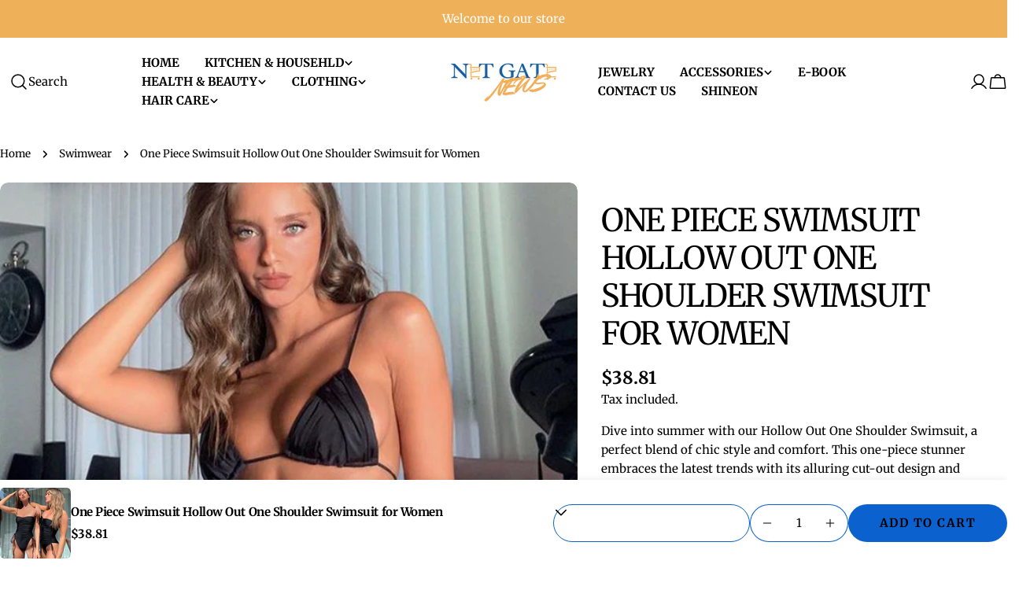

--- FILE ---
content_type: text/html; charset=utf-8
request_url: https://netgatenews.com/products/one-piece-swimsuit-hollow-out-one-shoulder-swimsuit-for-women?variant=39608656396346
body_size: 43765
content:
<!doctype html>
<html class="no-js" lang="en">
  <head>
    <meta charset="utf-8">
    <meta http-equiv="X-UA-Compatible" content="IE=edge">
    <meta name="viewport" content="width=device-width,initial-scale=1">
    <meta name="theme-color" content="">
    <link rel="canonical" href="https://netgatenews.com/products/one-piece-swimsuit-hollow-out-one-shoulder-swimsuit-for-women">
    <link rel="preconnect" href="https://cdn.shopify.com" crossorigin><link rel="preconnect" href="https://fonts.shopifycdn.com" crossorigin><title>One Piece Swimsuit Hollow Out One Shoulder Swimsuit for Women &ndash; Net Gate News</title>

    
      <meta name="description" content="Dive into summer with our Hollow Out One Shoulder Swimsuit, a perfect blend of chic style and comfort. This one-piece stunner embraces the latest trends with its alluring cut-out design and asymmetric shoulder detail. Crafted for confident women, the swimsuit boasts a flattering fit that accentuates your curves, while ">
    


<meta property="og:site_name" content="Net Gate News">
<meta property="og:url" content="https://netgatenews.com/products/one-piece-swimsuit-hollow-out-one-shoulder-swimsuit-for-women">
<meta property="og:title" content="One Piece Swimsuit Hollow Out One Shoulder Swimsuit for Women">
<meta property="og:type" content="product">
<meta property="og:description" content="Dive into summer with our Hollow Out One Shoulder Swimsuit, a perfect blend of chic style and comfort. This one-piece stunner embraces the latest trends with its alluring cut-out design and asymmetric shoulder detail. Crafted for confident women, the swimsuit boasts a flattering fit that accentuates your curves, while "><meta property="og:image" content="http://netgatenews.com/cdn/shop/products/product-image-1960035916.jpg?v=1652006958">
  <meta property="og:image:secure_url" content="https://netgatenews.com/cdn/shop/products/product-image-1960035916.jpg?v=1652006958">
  <meta property="og:image:width" content="800">
  <meta property="og:image:height" content="800"><meta property="og:price:amount" content="38.81">
  <meta property="og:price:currency" content="USD"><meta name="twitter:card" content="summary_large_image">
<meta name="twitter:title" content="One Piece Swimsuit Hollow Out One Shoulder Swimsuit for Women">
<meta name="twitter:description" content="Dive into summer with our Hollow Out One Shoulder Swimsuit, a perfect blend of chic style and comfort. This one-piece stunner embraces the latest trends with its alluring cut-out design and asymmetric shoulder detail. Crafted for confident women, the swimsuit boasts a flattering fit that accentuates your curves, while ">

<style data-shopify>
  @font-face {
  font-family: Merriweather;
  font-weight: 400;
  font-style: normal;
  font-display: swap;
  src: url("//netgatenews.com/cdn/fonts/merriweather/merriweather_n4.349a72bc63b970a8b7f00dc33f5bda2ec52f79cc.woff2") format("woff2"),
       url("//netgatenews.com/cdn/fonts/merriweather/merriweather_n4.5a396c75a89c25b516c9d3cb026490795288d821.woff") format("woff");
}

  @font-face {
  font-family: Merriweather;
  font-weight: 400;
  font-style: italic;
  font-display: swap;
  src: url("//netgatenews.com/cdn/fonts/merriweather/merriweather_i4.f5b9cf70acd5cd4d838a0ca60bf8178b62cb1301.woff2") format("woff2"),
       url("//netgatenews.com/cdn/fonts/merriweather/merriweather_i4.946cfa27ccfc2ba1850f3e8d4115a49e1be34578.woff") format("woff");
}

  @font-face {
  font-family: Merriweather;
  font-weight: 700;
  font-style: normal;
  font-display: swap;
  src: url("//netgatenews.com/cdn/fonts/merriweather/merriweather_n7.19270b7a7a551caaabc4ca9d96160fde1ff78390.woff2") format("woff2"),
       url("//netgatenews.com/cdn/fonts/merriweather/merriweather_n7.cd38b457ece1a89976a4da2d642ece091dc8235f.woff") format("woff");
}

  @font-face {
  font-family: Merriweather;
  font-weight: 700;
  font-style: italic;
  font-display: swap;
  src: url("//netgatenews.com/cdn/fonts/merriweather/merriweather_i7.f0c0f7ed3a3954dab58b704b14a01616fb5b0c9b.woff2") format("woff2"),
       url("//netgatenews.com/cdn/fonts/merriweather/merriweather_i7.0563ab59ca3ecf64e1fcde02f520f39dcec40efd.woff") format("woff");
}

  @font-face {
  font-family: Merriweather;
  font-weight: 700;
  font-style: normal;
  font-display: swap;
  src: url("//netgatenews.com/cdn/fonts/merriweather/merriweather_n7.19270b7a7a551caaabc4ca9d96160fde1ff78390.woff2") format("woff2"),
       url("//netgatenews.com/cdn/fonts/merriweather/merriweather_n7.cd38b457ece1a89976a4da2d642ece091dc8235f.woff") format("woff");
}

  @font-face {
  font-family: Merriweather;
  font-weight: 700;
  font-style: italic;
  font-display: swap;
  src: url("//netgatenews.com/cdn/fonts/merriweather/merriweather_i7.f0c0f7ed3a3954dab58b704b14a01616fb5b0c9b.woff2") format("woff2"),
       url("//netgatenews.com/cdn/fonts/merriweather/merriweather_i7.0563ab59ca3ecf64e1fcde02f520f39dcec40efd.woff") format("woff");
}

  @font-face {
  font-family: Merriweather;
  font-weight: 500;
  font-style: normal;
  font-display: swap;
  src: url("//netgatenews.com/cdn/fonts/merriweather/merriweather_n5.115fee843491d81abb9c9059507874cb55bd8c69.woff2") format("woff2"),
       url("//netgatenews.com/cdn/fonts/merriweather/merriweather_n5.f5eab3901bf9b799e13f052e093d390906f24b0c.woff") format("woff");
}

  @font-face {
  font-family: Merriweather;
  font-weight: 400;
  font-style: normal;
  font-display: swap;
  src: url("//netgatenews.com/cdn/fonts/merriweather/merriweather_n4.349a72bc63b970a8b7f00dc33f5bda2ec52f79cc.woff2") format("woff2"),
       url("//netgatenews.com/cdn/fonts/merriweather/merriweather_n4.5a396c75a89c25b516c9d3cb026490795288d821.woff") format("woff");
}

  @font-face {
  font-family: Merriweather;
  font-weight: 800;
  font-style: normal;
  font-display: swap;
  src: url("//netgatenews.com/cdn/fonts/merriweather/merriweather_n8.db1c18b7a6910c812be7835a8440f66f86ec52dc.woff2") format("woff2"),
       url("//netgatenews.com/cdn/fonts/merriweather/merriweather_n8.4ed7b8905e7457694054307671b44fb56523c335.woff") format("woff");
}


  
    :root,
.color-scheme-1 {
      --color-background: 255,255,255;
      --color-secondary-background: 247,247,247;
      --color-primary: 11,97,205;
      --color-text-heading: 0,0,0;
      --color-foreground: 0,0,0;
      --color-border: 11,97,205;
      --color-button: 11,97,205;
      --color-button-text: 0,0,0;
      --color-secondary-button: 233,233,233;
      --color-secondary-button-border: 233,233,233;
      --color-secondary-button-text: 255,255,255;
      --color-button-hover-background: 11,97,205;
      --color-button-hover-text: 255,255,255;
      --color-button-before: #4995f5;
      --color-field: 245,245,245;
      --color-field-text: 255,255,255;
      --color-link: 0,0,0;
      --color-link-hover: 0,0,0;
      --color-product-price-sale: 0,0,0;
      --color-foreground-lighten-60: #666666;
      --color-foreground-lighten-19: #cfcfcf;
    }
    @media (min-width: 768px) {
      body .desktop-color-scheme-1 {
        --color-background: 255,255,255;
      --color-secondary-background: 247,247,247;
      --color-primary: 11,97,205;
      --color-text-heading: 0,0,0;
      --color-foreground: 0,0,0;
      --color-border: 11,97,205;
      --color-button: 11,97,205;
      --color-button-text: 0,0,0;
      --color-secondary-button: 233,233,233;
      --color-secondary-button-border: 233,233,233;
      --color-secondary-button-text: 255,255,255;
      --color-button-hover-background: 11,97,205;
      --color-button-hover-text: 255,255,255;
      --color-button-before: #4995f5;
      --color-field: 245,245,245;
      --color-field-text: 255,255,255;
      --color-link: 0,0,0;
      --color-link-hover: 0,0,0;
      --color-product-price-sale: 0,0,0;
      --color-foreground-lighten-60: #666666;
      --color-foreground-lighten-19: #cfcfcf;
        color: rgb(var(--color-foreground));
        background-color: rgb(var(--color-background));
      }
    }
    @media (max-width: 767px) {
      body .mobile-color-scheme-1 {
        --color-background: 255,255,255;
      --color-secondary-background: 247,247,247;
      --color-primary: 11,97,205;
      --color-text-heading: 0,0,0;
      --color-foreground: 0,0,0;
      --color-border: 11,97,205;
      --color-button: 11,97,205;
      --color-button-text: 0,0,0;
      --color-secondary-button: 233,233,233;
      --color-secondary-button-border: 233,233,233;
      --color-secondary-button-text: 255,255,255;
      --color-button-hover-background: 11,97,205;
      --color-button-hover-text: 255,255,255;
      --color-button-before: #4995f5;
      --color-field: 245,245,245;
      --color-field-text: 255,255,255;
      --color-link: 0,0,0;
      --color-link-hover: 0,0,0;
      --color-product-price-sale: 0,0,0;
      --color-foreground-lighten-60: #666666;
      --color-foreground-lighten-19: #cfcfcf;
        color: rgb(var(--color-foreground));
        background-color: rgb(var(--color-background));
      }
    }
  
    
.color-scheme-2 {
      --color-background: 244,242,239;
      --color-secondary-background: 244,242,239;
      --color-primary: 205,255,154;
      --color-text-heading: 0,0,0;
      --color-foreground: 0,0,0;
      --color-border: 220,218,215;
      --color-button: 205,255,154;
      --color-button-text: 0,0,0;
      --color-secondary-button: 255,255,255;
      --color-secondary-button-border: 230,230,230;
      --color-secondary-button-text: 0,0,0;
      --color-button-hover-background: 205,255,154;
      --color-button-hover-text: 0,0,0;
      --color-button-before: #ffffff;
      --color-field: 255,255,255;
      --color-field-text: 0,0,0;
      --color-link: 0,0,0;
      --color-link-hover: 0,0,0;
      --color-product-price-sale: 0,0,0;
      --color-foreground-lighten-60: #626160;
      --color-foreground-lighten-19: #c6c4c2;
    }
    @media (min-width: 768px) {
      body .desktop-color-scheme-2 {
        --color-background: 244,242,239;
      --color-secondary-background: 244,242,239;
      --color-primary: 205,255,154;
      --color-text-heading: 0,0,0;
      --color-foreground: 0,0,0;
      --color-border: 220,218,215;
      --color-button: 205,255,154;
      --color-button-text: 0,0,0;
      --color-secondary-button: 255,255,255;
      --color-secondary-button-border: 230,230,230;
      --color-secondary-button-text: 0,0,0;
      --color-button-hover-background: 205,255,154;
      --color-button-hover-text: 0,0,0;
      --color-button-before: #ffffff;
      --color-field: 255,255,255;
      --color-field-text: 0,0,0;
      --color-link: 0,0,0;
      --color-link-hover: 0,0,0;
      --color-product-price-sale: 0,0,0;
      --color-foreground-lighten-60: #626160;
      --color-foreground-lighten-19: #c6c4c2;
        color: rgb(var(--color-foreground));
        background-color: rgb(var(--color-background));
      }
    }
    @media (max-width: 767px) {
      body .mobile-color-scheme-2 {
        --color-background: 244,242,239;
      --color-secondary-background: 244,242,239;
      --color-primary: 205,255,154;
      --color-text-heading: 0,0,0;
      --color-foreground: 0,0,0;
      --color-border: 220,218,215;
      --color-button: 205,255,154;
      --color-button-text: 0,0,0;
      --color-secondary-button: 255,255,255;
      --color-secondary-button-border: 230,230,230;
      --color-secondary-button-text: 0,0,0;
      --color-button-hover-background: 205,255,154;
      --color-button-hover-text: 0,0,0;
      --color-button-before: #ffffff;
      --color-field: 255,255,255;
      --color-field-text: 0,0,0;
      --color-link: 0,0,0;
      --color-link-hover: 0,0,0;
      --color-product-price-sale: 0,0,0;
      --color-foreground-lighten-60: #626160;
      --color-foreground-lighten-19: #c6c4c2;
        color: rgb(var(--color-foreground));
        background-color: rgb(var(--color-background));
      }
    }
  
    
.color-scheme-3 {
      --color-background: 234,254,123;
      --color-secondary-background: 205,255,154;
      --color-primary: 255,255,255;
      --color-text-heading: 0,0,0;
      --color-foreground: 0,0,0;
      --color-border: 255,255,255;
      --color-button: 0,0,0;
      --color-button-text: 255,255,255;
      --color-secondary-button: 0,0,0;
      --color-secondary-button-border: 0,0,0;
      --color-secondary-button-text: 255,255,255;
      --color-button-hover-background: 0,0,0;
      --color-button-hover-text: 255,255,255;
      --color-button-before: #333333;
      --color-field: 255,255,255;
      --color-field-text: 0,0,0;
      --color-link: 0,0,0;
      --color-link-hover: 0,0,0;
      --color-product-price-sale: 0,0,0;
      --color-foreground-lighten-60: #5e6631;
      --color-foreground-lighten-19: #bece64;
    }
    @media (min-width: 768px) {
      body .desktop-color-scheme-3 {
        --color-background: 234,254,123;
      --color-secondary-background: 205,255,154;
      --color-primary: 255,255,255;
      --color-text-heading: 0,0,0;
      --color-foreground: 0,0,0;
      --color-border: 255,255,255;
      --color-button: 0,0,0;
      --color-button-text: 255,255,255;
      --color-secondary-button: 0,0,0;
      --color-secondary-button-border: 0,0,0;
      --color-secondary-button-text: 255,255,255;
      --color-button-hover-background: 0,0,0;
      --color-button-hover-text: 255,255,255;
      --color-button-before: #333333;
      --color-field: 255,255,255;
      --color-field-text: 0,0,0;
      --color-link: 0,0,0;
      --color-link-hover: 0,0,0;
      --color-product-price-sale: 0,0,0;
      --color-foreground-lighten-60: #5e6631;
      --color-foreground-lighten-19: #bece64;
        color: rgb(var(--color-foreground));
        background-color: rgb(var(--color-background));
      }
    }
    @media (max-width: 767px) {
      body .mobile-color-scheme-3 {
        --color-background: 234,254,123;
      --color-secondary-background: 205,255,154;
      --color-primary: 255,255,255;
      --color-text-heading: 0,0,0;
      --color-foreground: 0,0,0;
      --color-border: 255,255,255;
      --color-button: 0,0,0;
      --color-button-text: 255,255,255;
      --color-secondary-button: 0,0,0;
      --color-secondary-button-border: 0,0,0;
      --color-secondary-button-text: 255,255,255;
      --color-button-hover-background: 0,0,0;
      --color-button-hover-text: 255,255,255;
      --color-button-before: #333333;
      --color-field: 255,255,255;
      --color-field-text: 0,0,0;
      --color-link: 0,0,0;
      --color-link-hover: 0,0,0;
      --color-product-price-sale: 0,0,0;
      --color-foreground-lighten-60: #5e6631;
      --color-foreground-lighten-19: #bece64;
        color: rgb(var(--color-foreground));
        background-color: rgb(var(--color-background));
      }
    }
  
    
.color-scheme-4 {
      --color-background: 255,112,166;
      --color-secondary-background: 7,39,46;
      --color-primary: 255,112,166;
      --color-text-heading: 0,0,0;
      --color-foreground: 0,0,0;
      --color-border: 32,61,67;
      --color-button: 205,255,154;
      --color-button-text: 0,0,0;
      --color-secondary-button: 32,61,67;
      --color-secondary-button-border: 32,61,67;
      --color-secondary-button-text: 255,255,255;
      --color-button-hover-background: 205,255,154;
      --color-button-hover-text: 0,0,0;
      --color-button-before: #ffffff;
      --color-field: 32,61,67;
      --color-field-text: 255,255,255;
      --color-link: 0,0,0;
      --color-link-hover: 0,0,0;
      --color-product-price-sale: 255,255,255;
      --color-foreground-lighten-60: #662d42;
      --color-foreground-lighten-19: #cf5b86;
    }
    @media (min-width: 768px) {
      body .desktop-color-scheme-4 {
        --color-background: 255,112,166;
      --color-secondary-background: 7,39,46;
      --color-primary: 255,112,166;
      --color-text-heading: 0,0,0;
      --color-foreground: 0,0,0;
      --color-border: 32,61,67;
      --color-button: 205,255,154;
      --color-button-text: 0,0,0;
      --color-secondary-button: 32,61,67;
      --color-secondary-button-border: 32,61,67;
      --color-secondary-button-text: 255,255,255;
      --color-button-hover-background: 205,255,154;
      --color-button-hover-text: 0,0,0;
      --color-button-before: #ffffff;
      --color-field: 32,61,67;
      --color-field-text: 255,255,255;
      --color-link: 0,0,0;
      --color-link-hover: 0,0,0;
      --color-product-price-sale: 255,255,255;
      --color-foreground-lighten-60: #662d42;
      --color-foreground-lighten-19: #cf5b86;
        color: rgb(var(--color-foreground));
        background-color: rgb(var(--color-background));
      }
    }
    @media (max-width: 767px) {
      body .mobile-color-scheme-4 {
        --color-background: 255,112,166;
      --color-secondary-background: 7,39,46;
      --color-primary: 255,112,166;
      --color-text-heading: 0,0,0;
      --color-foreground: 0,0,0;
      --color-border: 32,61,67;
      --color-button: 205,255,154;
      --color-button-text: 0,0,0;
      --color-secondary-button: 32,61,67;
      --color-secondary-button-border: 32,61,67;
      --color-secondary-button-text: 255,255,255;
      --color-button-hover-background: 205,255,154;
      --color-button-hover-text: 0,0,0;
      --color-button-before: #ffffff;
      --color-field: 32,61,67;
      --color-field-text: 255,255,255;
      --color-link: 0,0,0;
      --color-link-hover: 0,0,0;
      --color-product-price-sale: 255,255,255;
      --color-foreground-lighten-60: #662d42;
      --color-foreground-lighten-19: #cf5b86;
        color: rgb(var(--color-foreground));
        background-color: rgb(var(--color-background));
      }
    }
  
    
.color-scheme-inverse {
      --color-background: 238,176,88;
      --color-secondary-background: 7,39,46;
      --color-primary: 238,176,88;
      --color-text-heading: 255,255,255;
      --color-foreground: 255,255,255;
      --color-border: 32,61,67;
      --color-button: 205,255,154;
      --color-button-text: 0,0,0;
      --color-secondary-button: 32,61,67;
      --color-secondary-button-border: 32,61,67;
      --color-secondary-button-text: 255,255,255;
      --color-button-hover-background: 205,255,154;
      --color-button-hover-text: 0,0,0;
      --color-button-before: #ffffff;
      --color-field: 32,61,67;
      --color-field-text: 255,255,255;
      --color-link: 255,255,255;
      --color-link-hover: 255,255,255;
      --color-product-price-sale: 255,255,255;
      --color-foreground-lighten-60: #f8dfbc;
      --color-foreground-lighten-19: #f1bf78;
    }
    @media (min-width: 768px) {
      body .desktop-color-scheme-inverse {
        --color-background: 238,176,88;
      --color-secondary-background: 7,39,46;
      --color-primary: 238,176,88;
      --color-text-heading: 255,255,255;
      --color-foreground: 255,255,255;
      --color-border: 32,61,67;
      --color-button: 205,255,154;
      --color-button-text: 0,0,0;
      --color-secondary-button: 32,61,67;
      --color-secondary-button-border: 32,61,67;
      --color-secondary-button-text: 255,255,255;
      --color-button-hover-background: 205,255,154;
      --color-button-hover-text: 0,0,0;
      --color-button-before: #ffffff;
      --color-field: 32,61,67;
      --color-field-text: 255,255,255;
      --color-link: 255,255,255;
      --color-link-hover: 255,255,255;
      --color-product-price-sale: 255,255,255;
      --color-foreground-lighten-60: #f8dfbc;
      --color-foreground-lighten-19: #f1bf78;
        color: rgb(var(--color-foreground));
        background-color: rgb(var(--color-background));
      }
    }
    @media (max-width: 767px) {
      body .mobile-color-scheme-inverse {
        --color-background: 238,176,88;
      --color-secondary-background: 7,39,46;
      --color-primary: 238,176,88;
      --color-text-heading: 255,255,255;
      --color-foreground: 255,255,255;
      --color-border: 32,61,67;
      --color-button: 205,255,154;
      --color-button-text: 0,0,0;
      --color-secondary-button: 32,61,67;
      --color-secondary-button-border: 32,61,67;
      --color-secondary-button-text: 255,255,255;
      --color-button-hover-background: 205,255,154;
      --color-button-hover-text: 0,0,0;
      --color-button-before: #ffffff;
      --color-field: 32,61,67;
      --color-field-text: 255,255,255;
      --color-link: 255,255,255;
      --color-link-hover: 255,255,255;
      --color-product-price-sale: 255,255,255;
      --color-foreground-lighten-60: #f8dfbc;
      --color-foreground-lighten-19: #f1bf78;
        color: rgb(var(--color-foreground));
        background-color: rgb(var(--color-background));
      }
    }
  
    
.color-scheme-6 {
      --color-background: 255,255,255;
      --color-secondary-background: 247,247,247;
      --color-primary: 205,255,154;
      --color-text-heading: 195,208,205;
      --color-foreground: 195,208,205;
      --color-border: 230,230,230;
      --color-button: 205,255,154;
      --color-button-text: 0,0,0;
      --color-secondary-button: 233,233,233;
      --color-secondary-button-border: 233,233,233;
      --color-secondary-button-text: 0,0,0;
      --color-button-hover-background: 205,255,154;
      --color-button-hover-text: 0,0,0;
      --color-button-before: #ffffff;
      --color-field: 245,245,245;
      --color-field-text: 0,0,0;
      --color-link: 195,208,205;
      --color-link-hover: 195,208,205;
      --color-product-price-sale: 0,0,0;
      --color-foreground-lighten-60: #dbe3e1;
      --color-foreground-lighten-19: #f4f6f6;
    }
    @media (min-width: 768px) {
      body .desktop-color-scheme-6 {
        --color-background: 255,255,255;
      --color-secondary-background: 247,247,247;
      --color-primary: 205,255,154;
      --color-text-heading: 195,208,205;
      --color-foreground: 195,208,205;
      --color-border: 230,230,230;
      --color-button: 205,255,154;
      --color-button-text: 0,0,0;
      --color-secondary-button: 233,233,233;
      --color-secondary-button-border: 233,233,233;
      --color-secondary-button-text: 0,0,0;
      --color-button-hover-background: 205,255,154;
      --color-button-hover-text: 0,0,0;
      --color-button-before: #ffffff;
      --color-field: 245,245,245;
      --color-field-text: 0,0,0;
      --color-link: 195,208,205;
      --color-link-hover: 195,208,205;
      --color-product-price-sale: 0,0,0;
      --color-foreground-lighten-60: #dbe3e1;
      --color-foreground-lighten-19: #f4f6f6;
        color: rgb(var(--color-foreground));
        background-color: rgb(var(--color-background));
      }
    }
    @media (max-width: 767px) {
      body .mobile-color-scheme-6 {
        --color-background: 255,255,255;
      --color-secondary-background: 247,247,247;
      --color-primary: 205,255,154;
      --color-text-heading: 195,208,205;
      --color-foreground: 195,208,205;
      --color-border: 230,230,230;
      --color-button: 205,255,154;
      --color-button-text: 0,0,0;
      --color-secondary-button: 233,233,233;
      --color-secondary-button-border: 233,233,233;
      --color-secondary-button-text: 0,0,0;
      --color-button-hover-background: 205,255,154;
      --color-button-hover-text: 0,0,0;
      --color-button-before: #ffffff;
      --color-field: 245,245,245;
      --color-field-text: 0,0,0;
      --color-link: 195,208,205;
      --color-link-hover: 195,208,205;
      --color-product-price-sale: 0,0,0;
      --color-foreground-lighten-60: #dbe3e1;
      --color-foreground-lighten-19: #f4f6f6;
        color: rgb(var(--color-foreground));
        background-color: rgb(var(--color-background));
      }
    }
  
    
.color-scheme-7 {
      --color-background: 255,255,255;
      --color-secondary-background: 247,247,247;
      --color-primary: 205,255,154;
      --color-text-heading: 0,0,0;
      --color-foreground: 0,0,0;
      --color-border: 255,255,255;
      --color-button: 205,255,154;
      --color-button-text: 0,0,0;
      --color-secondary-button: 233,233,233;
      --color-secondary-button-border: 233,233,233;
      --color-secondary-button-text: 0,0,0;
      --color-button-hover-background: 205,255,154;
      --color-button-hover-text: 0,0,0;
      --color-button-before: #ffffff;
      --color-field: 245,245,245;
      --color-field-text: 0,0,0;
      --color-link: 0,0,0;
      --color-link-hover: 0,0,0;
      --color-product-price-sale: 0,0,0;
      --color-foreground-lighten-60: #666666;
      --color-foreground-lighten-19: #cfcfcf;
    }
    @media (min-width: 768px) {
      body .desktop-color-scheme-7 {
        --color-background: 255,255,255;
      --color-secondary-background: 247,247,247;
      --color-primary: 205,255,154;
      --color-text-heading: 0,0,0;
      --color-foreground: 0,0,0;
      --color-border: 255,255,255;
      --color-button: 205,255,154;
      --color-button-text: 0,0,0;
      --color-secondary-button: 233,233,233;
      --color-secondary-button-border: 233,233,233;
      --color-secondary-button-text: 0,0,0;
      --color-button-hover-background: 205,255,154;
      --color-button-hover-text: 0,0,0;
      --color-button-before: #ffffff;
      --color-field: 245,245,245;
      --color-field-text: 0,0,0;
      --color-link: 0,0,0;
      --color-link-hover: 0,0,0;
      --color-product-price-sale: 0,0,0;
      --color-foreground-lighten-60: #666666;
      --color-foreground-lighten-19: #cfcfcf;
        color: rgb(var(--color-foreground));
        background-color: rgb(var(--color-background));
      }
    }
    @media (max-width: 767px) {
      body .mobile-color-scheme-7 {
        --color-background: 255,255,255;
      --color-secondary-background: 247,247,247;
      --color-primary: 205,255,154;
      --color-text-heading: 0,0,0;
      --color-foreground: 0,0,0;
      --color-border: 255,255,255;
      --color-button: 205,255,154;
      --color-button-text: 0,0,0;
      --color-secondary-button: 233,233,233;
      --color-secondary-button-border: 233,233,233;
      --color-secondary-button-text: 0,0,0;
      --color-button-hover-background: 205,255,154;
      --color-button-hover-text: 0,0,0;
      --color-button-before: #ffffff;
      --color-field: 245,245,245;
      --color-field-text: 0,0,0;
      --color-link: 0,0,0;
      --color-link-hover: 0,0,0;
      --color-product-price-sale: 0,0,0;
      --color-foreground-lighten-60: #666666;
      --color-foreground-lighten-19: #cfcfcf;
        color: rgb(var(--color-foreground));
        background-color: rgb(var(--color-background));
      }
    }
  
    
.color-scheme-8 {
      --color-background: 255,245,157;
      --color-secondary-background: 255,245,157;
      --color-primary: 0,0,0;
      --color-text-heading: 0,0,0;
      --color-foreground: 0,0,0;
      --color-border: 230,230,230;
      --color-button: 0,0,0;
      --color-button-text: 255,255,255;
      --color-secondary-button: 233,233,233;
      --color-secondary-button-border: 233,233,233;
      --color-secondary-button-text: 0,0,0;
      --color-button-hover-background: 0,0,0;
      --color-button-hover-text: 255,255,255;
      --color-button-before: #333333;
      --color-field: 245,245,245;
      --color-field-text: 0,0,0;
      --color-link: 0,0,0;
      --color-link-hover: 0,0,0;
      --color-product-price-sale: 0,0,0;
      --color-foreground-lighten-60: #66623f;
      --color-foreground-lighten-19: #cfc67f;
    }
    @media (min-width: 768px) {
      body .desktop-color-scheme-8 {
        --color-background: 255,245,157;
      --color-secondary-background: 255,245,157;
      --color-primary: 0,0,0;
      --color-text-heading: 0,0,0;
      --color-foreground: 0,0,0;
      --color-border: 230,230,230;
      --color-button: 0,0,0;
      --color-button-text: 255,255,255;
      --color-secondary-button: 233,233,233;
      --color-secondary-button-border: 233,233,233;
      --color-secondary-button-text: 0,0,0;
      --color-button-hover-background: 0,0,0;
      --color-button-hover-text: 255,255,255;
      --color-button-before: #333333;
      --color-field: 245,245,245;
      --color-field-text: 0,0,0;
      --color-link: 0,0,0;
      --color-link-hover: 0,0,0;
      --color-product-price-sale: 0,0,0;
      --color-foreground-lighten-60: #66623f;
      --color-foreground-lighten-19: #cfc67f;
        color: rgb(var(--color-foreground));
        background-color: rgb(var(--color-background));
      }
    }
    @media (max-width: 767px) {
      body .mobile-color-scheme-8 {
        --color-background: 255,245,157;
      --color-secondary-background: 255,245,157;
      --color-primary: 0,0,0;
      --color-text-heading: 0,0,0;
      --color-foreground: 0,0,0;
      --color-border: 230,230,230;
      --color-button: 0,0,0;
      --color-button-text: 255,255,255;
      --color-secondary-button: 233,233,233;
      --color-secondary-button-border: 233,233,233;
      --color-secondary-button-text: 0,0,0;
      --color-button-hover-background: 0,0,0;
      --color-button-hover-text: 255,255,255;
      --color-button-before: #333333;
      --color-field: 245,245,245;
      --color-field-text: 0,0,0;
      --color-link: 0,0,0;
      --color-link-hover: 0,0,0;
      --color-product-price-sale: 0,0,0;
      --color-foreground-lighten-60: #66623f;
      --color-foreground-lighten-19: #cfc67f;
        color: rgb(var(--color-foreground));
        background-color: rgb(var(--color-background));
      }
    }
  
    
.color-scheme-d3c4c0a8-8008-4fbe-9cb6-8b6689dfa03c {
      --color-background: 245,245,245;
      --color-secondary-background: 247,247,247;
      --color-primary: 205,255,154;
      --color-text-heading: 0,0,0;
      --color-foreground: 0,0,0;
      --color-border: 245,245,245;
      --color-button: 0,0,0;
      --color-button-text: 255,255,255;
      --color-secondary-button: 0,0,0;
      --color-secondary-button-border: 0,0,0;
      --color-secondary-button-text: 255,255,255;
      --color-button-hover-background: 0,0,0;
      --color-button-hover-text: 255,255,255;
      --color-button-before: #333333;
      --color-field: 245,245,245;
      --color-field-text: 0,0,0;
      --color-link: 0,0,0;
      --color-link-hover: 0,0,0;
      --color-product-price-sale: 0,0,0;
      --color-foreground-lighten-60: #626262;
      --color-foreground-lighten-19: #c6c6c6;
    }
    @media (min-width: 768px) {
      body .desktop-color-scheme-d3c4c0a8-8008-4fbe-9cb6-8b6689dfa03c {
        --color-background: 245,245,245;
      --color-secondary-background: 247,247,247;
      --color-primary: 205,255,154;
      --color-text-heading: 0,0,0;
      --color-foreground: 0,0,0;
      --color-border: 245,245,245;
      --color-button: 0,0,0;
      --color-button-text: 255,255,255;
      --color-secondary-button: 0,0,0;
      --color-secondary-button-border: 0,0,0;
      --color-secondary-button-text: 255,255,255;
      --color-button-hover-background: 0,0,0;
      --color-button-hover-text: 255,255,255;
      --color-button-before: #333333;
      --color-field: 245,245,245;
      --color-field-text: 0,0,0;
      --color-link: 0,0,0;
      --color-link-hover: 0,0,0;
      --color-product-price-sale: 0,0,0;
      --color-foreground-lighten-60: #626262;
      --color-foreground-lighten-19: #c6c6c6;
        color: rgb(var(--color-foreground));
        background-color: rgb(var(--color-background));
      }
    }
    @media (max-width: 767px) {
      body .mobile-color-scheme-d3c4c0a8-8008-4fbe-9cb6-8b6689dfa03c {
        --color-background: 245,245,245;
      --color-secondary-background: 247,247,247;
      --color-primary: 205,255,154;
      --color-text-heading: 0,0,0;
      --color-foreground: 0,0,0;
      --color-border: 245,245,245;
      --color-button: 0,0,0;
      --color-button-text: 255,255,255;
      --color-secondary-button: 0,0,0;
      --color-secondary-button-border: 0,0,0;
      --color-secondary-button-text: 255,255,255;
      --color-button-hover-background: 0,0,0;
      --color-button-hover-text: 255,255,255;
      --color-button-before: #333333;
      --color-field: 245,245,245;
      --color-field-text: 0,0,0;
      --color-link: 0,0,0;
      --color-link-hover: 0,0,0;
      --color-product-price-sale: 0,0,0;
      --color-foreground-lighten-60: #626262;
      --color-foreground-lighten-19: #c6c6c6;
        color: rgb(var(--color-foreground));
        background-color: rgb(var(--color-background));
      }
    }
  
    
.color-scheme-f135f57d-69f6-4c1d-bd3a-40361420ed42 {
      --color-background: 243,238,234;
      --color-secondary-background: 247,247,247;
      --color-primary: 205,255,154;
      --color-text-heading: 0,0,0;
      --color-foreground: 0,0,0;
      --color-border: 255,255,255;
      --color-button: 205,255,154;
      --color-button-text: 0,0,0;
      --color-secondary-button: 233,233,233;
      --color-secondary-button-border: 233,233,233;
      --color-secondary-button-text: 0,0,0;
      --color-button-hover-background: 205,255,154;
      --color-button-hover-text: 0,0,0;
      --color-button-before: #ffffff;
      --color-field: 255,255,255;
      --color-field-text: 0,0,0;
      --color-link: 0,0,0;
      --color-link-hover: 0,0,0;
      --color-product-price-sale: 0,0,0;
      --color-foreground-lighten-60: #615f5e;
      --color-foreground-lighten-19: #c5c1be;
    }
    @media (min-width: 768px) {
      body .desktop-color-scheme-f135f57d-69f6-4c1d-bd3a-40361420ed42 {
        --color-background: 243,238,234;
      --color-secondary-background: 247,247,247;
      --color-primary: 205,255,154;
      --color-text-heading: 0,0,0;
      --color-foreground: 0,0,0;
      --color-border: 255,255,255;
      --color-button: 205,255,154;
      --color-button-text: 0,0,0;
      --color-secondary-button: 233,233,233;
      --color-secondary-button-border: 233,233,233;
      --color-secondary-button-text: 0,0,0;
      --color-button-hover-background: 205,255,154;
      --color-button-hover-text: 0,0,0;
      --color-button-before: #ffffff;
      --color-field: 255,255,255;
      --color-field-text: 0,0,0;
      --color-link: 0,0,0;
      --color-link-hover: 0,0,0;
      --color-product-price-sale: 0,0,0;
      --color-foreground-lighten-60: #615f5e;
      --color-foreground-lighten-19: #c5c1be;
        color: rgb(var(--color-foreground));
        background-color: rgb(var(--color-background));
      }
    }
    @media (max-width: 767px) {
      body .mobile-color-scheme-f135f57d-69f6-4c1d-bd3a-40361420ed42 {
        --color-background: 243,238,234;
      --color-secondary-background: 247,247,247;
      --color-primary: 205,255,154;
      --color-text-heading: 0,0,0;
      --color-foreground: 0,0,0;
      --color-border: 255,255,255;
      --color-button: 205,255,154;
      --color-button-text: 0,0,0;
      --color-secondary-button: 233,233,233;
      --color-secondary-button-border: 233,233,233;
      --color-secondary-button-text: 0,0,0;
      --color-button-hover-background: 205,255,154;
      --color-button-hover-text: 0,0,0;
      --color-button-before: #ffffff;
      --color-field: 255,255,255;
      --color-field-text: 0,0,0;
      --color-link: 0,0,0;
      --color-link-hover: 0,0,0;
      --color-product-price-sale: 0,0,0;
      --color-foreground-lighten-60: #615f5e;
      --color-foreground-lighten-19: #c5c1be;
        color: rgb(var(--color-foreground));
        background-color: rgb(var(--color-background));
      }
    }
  
    
.color-scheme-58107b66-0e08-418d-8d07-93d80d35a82e {
      --color-background: 255,255,255;
      --color-secondary-background: 247,247,247;
      --color-primary: 255,112,166;
      --color-text-heading: 0,0,0;
      --color-foreground: 0,0,0;
      --color-border: 230,230,230;
      --color-button: 255,112,166;
      --color-button-text: 0,0,0;
      --color-secondary-button: 233,233,233;
      --color-secondary-button-border: 233,233,233;
      --color-secondary-button-text: 0,0,0;
      --color-button-hover-background: 255,112,166;
      --color-button-hover-text: 0,0,0;
      --color-button-before: #ffd6e5;
      --color-field: 245,245,245;
      --color-field-text: 0,0,0;
      --color-link: 0,0,0;
      --color-link-hover: 0,0,0;
      --color-product-price-sale: 0,0,0;
      --color-foreground-lighten-60: #666666;
      --color-foreground-lighten-19: #cfcfcf;
    }
    @media (min-width: 768px) {
      body .desktop-color-scheme-58107b66-0e08-418d-8d07-93d80d35a82e {
        --color-background: 255,255,255;
      --color-secondary-background: 247,247,247;
      --color-primary: 255,112,166;
      --color-text-heading: 0,0,0;
      --color-foreground: 0,0,0;
      --color-border: 230,230,230;
      --color-button: 255,112,166;
      --color-button-text: 0,0,0;
      --color-secondary-button: 233,233,233;
      --color-secondary-button-border: 233,233,233;
      --color-secondary-button-text: 0,0,0;
      --color-button-hover-background: 255,112,166;
      --color-button-hover-text: 0,0,0;
      --color-button-before: #ffd6e5;
      --color-field: 245,245,245;
      --color-field-text: 0,0,0;
      --color-link: 0,0,0;
      --color-link-hover: 0,0,0;
      --color-product-price-sale: 0,0,0;
      --color-foreground-lighten-60: #666666;
      --color-foreground-lighten-19: #cfcfcf;
        color: rgb(var(--color-foreground));
        background-color: rgb(var(--color-background));
      }
    }
    @media (max-width: 767px) {
      body .mobile-color-scheme-58107b66-0e08-418d-8d07-93d80d35a82e {
        --color-background: 255,255,255;
      --color-secondary-background: 247,247,247;
      --color-primary: 255,112,166;
      --color-text-heading: 0,0,0;
      --color-foreground: 0,0,0;
      --color-border: 230,230,230;
      --color-button: 255,112,166;
      --color-button-text: 0,0,0;
      --color-secondary-button: 233,233,233;
      --color-secondary-button-border: 233,233,233;
      --color-secondary-button-text: 0,0,0;
      --color-button-hover-background: 255,112,166;
      --color-button-hover-text: 0,0,0;
      --color-button-before: #ffd6e5;
      --color-field: 245,245,245;
      --color-field-text: 0,0,0;
      --color-link: 0,0,0;
      --color-link-hover: 0,0,0;
      --color-product-price-sale: 0,0,0;
      --color-foreground-lighten-60: #666666;
      --color-foreground-lighten-19: #cfcfcf;
        color: rgb(var(--color-foreground));
        background-color: rgb(var(--color-background));
      }
    }
  
    
.color-scheme-faf7efa9-d708-4f27-a568-b61b221d9067 {
      --color-background: 255,255,255;
      --color-secondary-background: 247,247,247;
      --color-primary: 205,255,154;
      --color-text-heading: 0,0,0;
      --color-foreground: 0,0,0;
      --color-border: 230,230,230;
      --color-button: 205,255,154;
      --color-button-text: 0,0,0;
      --color-secondary-button: 233,233,233;
      --color-secondary-button-border: 233,233,233;
      --color-secondary-button-text: 255,255,255;
      --color-button-hover-background: 205,255,154;
      --color-button-hover-text: 0,0,0;
      --color-button-before: #ffffff;
      --color-field: 245,245,245;
      --color-field-text: 0,0,0;
      --color-link: 0,0,0;
      --color-link-hover: 0,0,0;
      --color-product-price-sale: 0,0,0;
      --color-foreground-lighten-60: #666666;
      --color-foreground-lighten-19: #cfcfcf;
    }
    @media (min-width: 768px) {
      body .desktop-color-scheme-faf7efa9-d708-4f27-a568-b61b221d9067 {
        --color-background: 255,255,255;
      --color-secondary-background: 247,247,247;
      --color-primary: 205,255,154;
      --color-text-heading: 0,0,0;
      --color-foreground: 0,0,0;
      --color-border: 230,230,230;
      --color-button: 205,255,154;
      --color-button-text: 0,0,0;
      --color-secondary-button: 233,233,233;
      --color-secondary-button-border: 233,233,233;
      --color-secondary-button-text: 255,255,255;
      --color-button-hover-background: 205,255,154;
      --color-button-hover-text: 0,0,0;
      --color-button-before: #ffffff;
      --color-field: 245,245,245;
      --color-field-text: 0,0,0;
      --color-link: 0,0,0;
      --color-link-hover: 0,0,0;
      --color-product-price-sale: 0,0,0;
      --color-foreground-lighten-60: #666666;
      --color-foreground-lighten-19: #cfcfcf;
        color: rgb(var(--color-foreground));
        background-color: rgb(var(--color-background));
      }
    }
    @media (max-width: 767px) {
      body .mobile-color-scheme-faf7efa9-d708-4f27-a568-b61b221d9067 {
        --color-background: 255,255,255;
      --color-secondary-background: 247,247,247;
      --color-primary: 205,255,154;
      --color-text-heading: 0,0,0;
      --color-foreground: 0,0,0;
      --color-border: 230,230,230;
      --color-button: 205,255,154;
      --color-button-text: 0,0,0;
      --color-secondary-button: 233,233,233;
      --color-secondary-button-border: 233,233,233;
      --color-secondary-button-text: 255,255,255;
      --color-button-hover-background: 205,255,154;
      --color-button-hover-text: 0,0,0;
      --color-button-before: #ffffff;
      --color-field: 245,245,245;
      --color-field-text: 0,0,0;
      --color-link: 0,0,0;
      --color-link-hover: 0,0,0;
      --color-product-price-sale: 0,0,0;
      --color-foreground-lighten-60: #666666;
      --color-foreground-lighten-19: #cfcfcf;
        color: rgb(var(--color-foreground));
        background-color: rgb(var(--color-background));
      }
    }
  

  body, .color-scheme-1, .color-scheme-2, .color-scheme-3, .color-scheme-4, .color-scheme-inverse, .color-scheme-6, .color-scheme-7, .color-scheme-8, .color-scheme-d3c4c0a8-8008-4fbe-9cb6-8b6689dfa03c, .color-scheme-f135f57d-69f6-4c1d-bd3a-40361420ed42, .color-scheme-58107b66-0e08-418d-8d07-93d80d35a82e, .color-scheme-faf7efa9-d708-4f27-a568-b61b221d9067 {
    color: rgb(var(--color-foreground));
    background-color: rgb(var(--color-background));
  }

  :root {
    /* Animation variable */
    --animation-nav: .5s cubic-bezier(.6, 0, .4, 1);
    --animation-default: .5s cubic-bezier(.3, 1, .3, 1);
    --animation-fast: .3s cubic-bezier(.7, 0, .3, 1);
    --transform-origin-start: left;
    --transform-origin-end: right;
    --duration-default: 200ms;
    --duration-image: 1000ms;

    --font-body-family: Merriweather, serif;
    --font-body-style: normal;
    --font-body-weight: 400;
    --font-body-weight-bolder: 700;
    --font-body-weight-bold: 700;
    --font-body-size: 1.5rem;
    --font-body-line-height: 1.6;

    --font-heading-family: Merriweather, serif;
    --font-heading-style: normal;
    --font-heading-weight: 400;
    --font-heading-letter-spacing: -0.03em;
    --font-heading-transform: uppercase;
    --font-heading-scale: 1.0;
    --font-heading-mobile-scale: 0.8;

    --font-hd1-transform:uppercase;

    --font-subheading-family: Merriweather, serif;
    --font-subheading-weight: 800;
    --font-subheading-scale: 1.2;
    --font-subheading-transform: lowercase;
    --font-subheading-letter-spacing: 0.0em;

    --font-navigation-family: Merriweather, serif;
    --font-navigation-weight: 700;
    --navigation-transform: uppercase;

    --font-button-family: Merriweather, serif;
    --font-button-weight: 700;
    --buttons-letter-spacing: 0.1em;
    --buttons-transform: uppercase;
    --buttons-height: 4.8rem;
    --buttons-border-width: 1px;
    --inputs-border-width: 1px;

    --font-pcard-title-family: Merriweather, serif;
    --font-pcard-title-style: normal;
    --font-pcard-title-weight: 700;
    --font-pcard-title-scale: 1.0;
    --font-pcard-title-transform: none;

    --font-hd1-size: 7.2rem;
    --font-hd2-size: 5.76rem;
    --font-hd3-size: 4.32rem;
    --font-h1-size: calc(var(--font-heading-scale) * 4rem);
    --font-h2-size: calc(var(--font-heading-scale) * 3.2rem);
    --font-h3-size: calc(var(--font-heading-scale) * 2.8rem);
    --font-h4-size: calc(var(--font-heading-scale) * 2.2rem);
    --font-h5-size: calc(var(--font-heading-scale) * 1.8rem);
    --font-h6-size: calc(var(--font-heading-scale) * 1.6rem);
    --font-subheading-size: calc(var(--font-subheading-scale) * var(--font-body-size));
    --font-pcard-title-size: calc(var(--font-pcard-title-scale) * var(--font-body-size));

    --color-badge-sale: #ffcfa2;
    --color-badge-sale-text: #000000;
    --color-badge-soldout: #A5A4AB;
    --color-badge-soldout-text: #FFFFFF;
    --color-badge-hot: #c5f3ed;
    --color-badge-hot-text: #000000;
    --color-badge-new: #fff59d;
    --color-badge-new-text: #000000;
    --color-cart-bubble: #000000;
    --color-keyboard-focus: 11 97 205;

    --buttons-radius: 2.4rem;
    --inputs-radius: 2.4rem;
    --textareas-radius: 1.6rem;
    --blocks-radius: 1.0rem;
    --blocks-radius-mobile: 0.8rem;
    --small-blocks-radius: 0.5rem;
    --medium-blocks-radius: 0.8rem;
    --pcard-radius: 1.0rem;
    --pcard-inner-radius: 0.6rem;
    --badges-radius: 0.0rem;

    --page-width: 1410px;
    --page-width-margin: 0rem;
    --header-padding-bottom: 4rem;
    --header-padding-bottom-mobile: 3.2rem;
    --header-padding-bottom-large: 6rem;
    --header-padding-bottom-large-lg: 4rem;
  }

  *,
  *::before,
  *::after {
    box-sizing: inherit;
  }

  html {
    box-sizing: border-box;
    font-size: 62.5%;
    height: 100%;
  }

  body {
    min-height: 100%;
    margin: 0;
    font-family: var(--font-body-family);
    font-style: var(--font-body-style);
    font-weight: var(--font-body-weight);
    font-size: var(--font-body-size);
    line-height: var(--font-body-line-height);
    -webkit-font-smoothing: antialiased;
    -moz-osx-font-smoothing: grayscale;
    touch-action: manipulation;
    -webkit-text-size-adjust: 100%;
    font-feature-settings: normal;
  }
  @media (min-width: 1485px) {
    .swiper-controls--outside {
      --swiper-navigation-offset-x: calc((var(--swiper-navigation-size) + 2.7rem) * -1);
    }
  }
</style>

  <link rel="preload" as="font" href="//netgatenews.com/cdn/fonts/merriweather/merriweather_n4.349a72bc63b970a8b7f00dc33f5bda2ec52f79cc.woff2" type="font/woff2" crossorigin>
  

  <link rel="preload" as="font" href="//netgatenews.com/cdn/fonts/merriweather/merriweather_n4.349a72bc63b970a8b7f00dc33f5bda2ec52f79cc.woff2" type="font/woff2" crossorigin>
  
<link href="//netgatenews.com/cdn/shop/t/12/assets/vendor.css?v=94183888130352382221732589207" rel="stylesheet" type="text/css" media="all" /><link href="//netgatenews.com/cdn/shop/t/12/assets/theme.css?v=71164104212563372301732589206" rel="stylesheet" type="text/css" media="all" /><script>window.performance && window.performance.mark && window.performance.mark('shopify.content_for_header.start');</script><meta name="facebook-domain-verification" content="gf0zkvzknllvlz3ag8x5q9nplu2tij">
<meta id="shopify-digital-wallet" name="shopify-digital-wallet" content="/2424799290/digital_wallets/dialog">
<link rel="alternate" type="application/json+oembed" href="https://netgatenews.com/products/one-piece-swimsuit-hollow-out-one-shoulder-swimsuit-for-women.oembed">
<script async="async" src="/checkouts/internal/preloads.js?locale=en-BM"></script>
<script id="shopify-features" type="application/json">{"accessToken":"99d493fd8fd634cbf3b0cd904b57427a","betas":["rich-media-storefront-analytics"],"domain":"netgatenews.com","predictiveSearch":true,"shopId":2424799290,"locale":"en"}</script>
<script>var Shopify = Shopify || {};
Shopify.shop = "net-gate-news.myshopify.com";
Shopify.locale = "en";
Shopify.currency = {"active":"USD","rate":"1.0"};
Shopify.country = "BM";
Shopify.theme = {"name":"Netgatenews Theme","id":125619732538,"schema_name":"Sleek","schema_version":"1.4.0","theme_store_id":null,"role":"main"};
Shopify.theme.handle = "null";
Shopify.theme.style = {"id":null,"handle":null};
Shopify.cdnHost = "netgatenews.com/cdn";
Shopify.routes = Shopify.routes || {};
Shopify.routes.root = "/";</script>
<script type="module">!function(o){(o.Shopify=o.Shopify||{}).modules=!0}(window);</script>
<script>!function(o){function n(){var o=[];function n(){o.push(Array.prototype.slice.apply(arguments))}return n.q=o,n}var t=o.Shopify=o.Shopify||{};t.loadFeatures=n(),t.autoloadFeatures=n()}(window);</script>
<script id="shop-js-analytics" type="application/json">{"pageType":"product"}</script>
<script defer="defer" async type="module" src="//netgatenews.com/cdn/shopifycloud/shop-js/modules/v2/client.init-shop-cart-sync_BN7fPSNr.en.esm.js"></script>
<script defer="defer" async type="module" src="//netgatenews.com/cdn/shopifycloud/shop-js/modules/v2/chunk.common_Cbph3Kss.esm.js"></script>
<script defer="defer" async type="module" src="//netgatenews.com/cdn/shopifycloud/shop-js/modules/v2/chunk.modal_DKumMAJ1.esm.js"></script>
<script type="module">
  await import("//netgatenews.com/cdn/shopifycloud/shop-js/modules/v2/client.init-shop-cart-sync_BN7fPSNr.en.esm.js");
await import("//netgatenews.com/cdn/shopifycloud/shop-js/modules/v2/chunk.common_Cbph3Kss.esm.js");
await import("//netgatenews.com/cdn/shopifycloud/shop-js/modules/v2/chunk.modal_DKumMAJ1.esm.js");

  window.Shopify.SignInWithShop?.initShopCartSync?.({"fedCMEnabled":true,"windoidEnabled":true});

</script>
<script>(function() {
  var isLoaded = false;
  function asyncLoad() {
    if (isLoaded) return;
    isLoaded = true;
    var urls = ["https:\/\/wiser.expertvillagemedia.com\/assets\/js\/wiser_script.js?shop=net-gate-news.myshopify.com","https:\/\/sales-pop.carecart.io\/lib\/salesnotifier.js?shop=net-gate-news.myshopify.com","https:\/\/trust.conversionbear.com\/script?app=trust_badge\u0026shop=net-gate-news.myshopify.com","https:\/\/multifbpixels.website\/addPixelCode.js?access_token=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\u0026server=https:\/\/multifbpixels.website\/\u0026shop=net-gate-news.myshopify.com"];
    for (var i = 0; i < urls.length; i++) {
      var s = document.createElement('script');
      s.type = 'text/javascript';
      s.async = true;
      s.src = urls[i];
      var x = document.getElementsByTagName('script')[0];
      x.parentNode.insertBefore(s, x);
    }
  };
  if(window.attachEvent) {
    window.attachEvent('onload', asyncLoad);
  } else {
    window.addEventListener('load', asyncLoad, false);
  }
})();</script>
<script id="__st">var __st={"a":2424799290,"offset":-14400,"reqid":"7b60af8a-5020-49d9-9840-ddf82c53137e-1769804691","pageurl":"netgatenews.com\/products\/one-piece-swimsuit-hollow-out-one-shoulder-swimsuit-for-women?variant=39608656396346","u":"df3d95b56eff","p":"product","rtyp":"product","rid":6801093132346};</script>
<script>window.ShopifyPaypalV4VisibilityTracking = true;</script>
<script id="captcha-bootstrap">!function(){'use strict';const t='contact',e='account',n='new_comment',o=[[t,t],['blogs',n],['comments',n],[t,'customer']],c=[[e,'customer_login'],[e,'guest_login'],[e,'recover_customer_password'],[e,'create_customer']],r=t=>t.map((([t,e])=>`form[action*='/${t}']:not([data-nocaptcha='true']) input[name='form_type'][value='${e}']`)).join(','),a=t=>()=>t?[...document.querySelectorAll(t)].map((t=>t.form)):[];function s(){const t=[...o],e=r(t);return a(e)}const i='password',u='form_key',d=['recaptcha-v3-token','g-recaptcha-response','h-captcha-response',i],f=()=>{try{return window.sessionStorage}catch{return}},m='__shopify_v',_=t=>t.elements[u];function p(t,e,n=!1){try{const o=window.sessionStorage,c=JSON.parse(o.getItem(e)),{data:r}=function(t){const{data:e,action:n}=t;return t[m]||n?{data:e,action:n}:{data:t,action:n}}(c);for(const[e,n]of Object.entries(r))t.elements[e]&&(t.elements[e].value=n);n&&o.removeItem(e)}catch(o){console.error('form repopulation failed',{error:o})}}const l='form_type',E='cptcha';function T(t){t.dataset[E]=!0}const w=window,h=w.document,L='Shopify',v='ce_forms',y='captcha';let A=!1;((t,e)=>{const n=(g='f06e6c50-85a8-45c8-87d0-21a2b65856fe',I='https://cdn.shopify.com/shopifycloud/storefront-forms-hcaptcha/ce_storefront_forms_captcha_hcaptcha.v1.5.2.iife.js',D={infoText:'Protected by hCaptcha',privacyText:'Privacy',termsText:'Terms'},(t,e,n)=>{const o=w[L][v],c=o.bindForm;if(c)return c(t,g,e,D).then(n);var r;o.q.push([[t,g,e,D],n]),r=I,A||(h.body.append(Object.assign(h.createElement('script'),{id:'captcha-provider',async:!0,src:r})),A=!0)});var g,I,D;w[L]=w[L]||{},w[L][v]=w[L][v]||{},w[L][v].q=[],w[L][y]=w[L][y]||{},w[L][y].protect=function(t,e){n(t,void 0,e),T(t)},Object.freeze(w[L][y]),function(t,e,n,w,h,L){const[v,y,A,g]=function(t,e,n){const i=e?o:[],u=t?c:[],d=[...i,...u],f=r(d),m=r(i),_=r(d.filter((([t,e])=>n.includes(e))));return[a(f),a(m),a(_),s()]}(w,h,L),I=t=>{const e=t.target;return e instanceof HTMLFormElement?e:e&&e.form},D=t=>v().includes(t);t.addEventListener('submit',(t=>{const e=I(t);if(!e)return;const n=D(e)&&!e.dataset.hcaptchaBound&&!e.dataset.recaptchaBound,o=_(e),c=g().includes(e)&&(!o||!o.value);(n||c)&&t.preventDefault(),c&&!n&&(function(t){try{if(!f())return;!function(t){const e=f();if(!e)return;const n=_(t);if(!n)return;const o=n.value;o&&e.removeItem(o)}(t);const e=Array.from(Array(32),(()=>Math.random().toString(36)[2])).join('');!function(t,e){_(t)||t.append(Object.assign(document.createElement('input'),{type:'hidden',name:u})),t.elements[u].value=e}(t,e),function(t,e){const n=f();if(!n)return;const o=[...t.querySelectorAll(`input[type='${i}']`)].map((({name:t})=>t)),c=[...d,...o],r={};for(const[a,s]of new FormData(t).entries())c.includes(a)||(r[a]=s);n.setItem(e,JSON.stringify({[m]:1,action:t.action,data:r}))}(t,e)}catch(e){console.error('failed to persist form',e)}}(e),e.submit())}));const S=(t,e)=>{t&&!t.dataset[E]&&(n(t,e.some((e=>e===t))),T(t))};for(const o of['focusin','change'])t.addEventListener(o,(t=>{const e=I(t);D(e)&&S(e,y())}));const B=e.get('form_key'),M=e.get(l),P=B&&M;t.addEventListener('DOMContentLoaded',(()=>{const t=y();if(P)for(const e of t)e.elements[l].value===M&&p(e,B);[...new Set([...A(),...v().filter((t=>'true'===t.dataset.shopifyCaptcha))])].forEach((e=>S(e,t)))}))}(h,new URLSearchParams(w.location.search),n,t,e,['guest_login'])})(!0,!0)}();</script>
<script integrity="sha256-4kQ18oKyAcykRKYeNunJcIwy7WH5gtpwJnB7kiuLZ1E=" data-source-attribution="shopify.loadfeatures" defer="defer" src="//netgatenews.com/cdn/shopifycloud/storefront/assets/storefront/load_feature-a0a9edcb.js" crossorigin="anonymous"></script>
<script data-source-attribution="shopify.dynamic_checkout.dynamic.init">var Shopify=Shopify||{};Shopify.PaymentButton=Shopify.PaymentButton||{isStorefrontPortableWallets:!0,init:function(){window.Shopify.PaymentButton.init=function(){};var t=document.createElement("script");t.src="https://netgatenews.com/cdn/shopifycloud/portable-wallets/latest/portable-wallets.en.js",t.type="module",document.head.appendChild(t)}};
</script>
<script data-source-attribution="shopify.dynamic_checkout.buyer_consent">
  function portableWalletsHideBuyerConsent(e){var t=document.getElementById("shopify-buyer-consent"),n=document.getElementById("shopify-subscription-policy-button");t&&n&&(t.classList.add("hidden"),t.setAttribute("aria-hidden","true"),n.removeEventListener("click",e))}function portableWalletsShowBuyerConsent(e){var t=document.getElementById("shopify-buyer-consent"),n=document.getElementById("shopify-subscription-policy-button");t&&n&&(t.classList.remove("hidden"),t.removeAttribute("aria-hidden"),n.addEventListener("click",e))}window.Shopify?.PaymentButton&&(window.Shopify.PaymentButton.hideBuyerConsent=portableWalletsHideBuyerConsent,window.Shopify.PaymentButton.showBuyerConsent=portableWalletsShowBuyerConsent);
</script>
<script>
  function portableWalletsCleanup(e){e&&e.src&&console.error("Failed to load portable wallets script "+e.src);var t=document.querySelectorAll("shopify-accelerated-checkout .shopify-payment-button__skeleton, shopify-accelerated-checkout-cart .wallet-cart-button__skeleton"),e=document.getElementById("shopify-buyer-consent");for(let e=0;e<t.length;e++)t[e].remove();e&&e.remove()}function portableWalletsNotLoadedAsModule(e){e instanceof ErrorEvent&&"string"==typeof e.message&&e.message.includes("import.meta")&&"string"==typeof e.filename&&e.filename.includes("portable-wallets")&&(window.removeEventListener("error",portableWalletsNotLoadedAsModule),window.Shopify.PaymentButton.failedToLoad=e,"loading"===document.readyState?document.addEventListener("DOMContentLoaded",window.Shopify.PaymentButton.init):window.Shopify.PaymentButton.init())}window.addEventListener("error",portableWalletsNotLoadedAsModule);
</script>

<script type="module" src="https://netgatenews.com/cdn/shopifycloud/portable-wallets/latest/portable-wallets.en.js" onError="portableWalletsCleanup(this)" crossorigin="anonymous"></script>
<script nomodule>
  document.addEventListener("DOMContentLoaded", portableWalletsCleanup);
</script>

<link id="shopify-accelerated-checkout-styles" rel="stylesheet" media="screen" href="https://netgatenews.com/cdn/shopifycloud/portable-wallets/latest/accelerated-checkout-backwards-compat.css" crossorigin="anonymous">
<style id="shopify-accelerated-checkout-cart">
        #shopify-buyer-consent {
  margin-top: 1em;
  display: inline-block;
  width: 100%;
}

#shopify-buyer-consent.hidden {
  display: none;
}

#shopify-subscription-policy-button {
  background: none;
  border: none;
  padding: 0;
  text-decoration: underline;
  font-size: inherit;
  cursor: pointer;
}

#shopify-subscription-policy-button::before {
  box-shadow: none;
}

      </style>

<script>window.performance && window.performance.mark && window.performance.mark('shopify.content_for_header.end');</script>

    <script src="//netgatenews.com/cdn/shop/t/12/assets/vendor.js?v=65686139899752750131732589207" defer="defer"></script>
    <script src="//netgatenews.com/cdn/shop/t/12/assets/theme.js?v=59611608813383669201732589207" defer="defer"></script><script>
      if (Shopify.designMode) {
        document.documentElement.classList.add('shopify-design-mode');
      }
    </script>
<script>
  window.FoxTheme = window.FoxTheme || {};
  document.documentElement.classList.replace('no-js', 'js');
  window.shopUrl = 'https://netgatenews.com';
  window.FoxTheme.routes = {
    cart_add_url: '/cart/add',
    cart_change_url: '/cart/change',
    cart_update_url: '/cart/update',
    cart_url: '/cart',
    shop_url: 'https://netgatenews.com',
    predictive_search_url: '/search/suggest',
  };

  FoxTheme.shippingCalculatorStrings = {
    error: "One or more errors occurred while retrieving the shipping rates:",
    notFound: "Sorry, we do not ship to your address.",
    oneResult: "There is one shipping rate for your address:",
    multipleResults: "There are multiple shipping rates for your address:",
  };

  FoxTheme.settings = {
    cartType: "drawer",
    moneyFormat: "${{amount}}",
    themeName: 'Sleek',
    themeVersion: '1.4.0'
  }

  FoxTheme.variantStrings = {
    addToCart: `Add to cart`,
    soldOut: `Sold out`,
    unavailable: `Unavailable`,
    unavailable_with_option: `[value] - Unavailable`,
  };

  FoxTheme.accessibilityStrings = {
    imageAvailable: `Image [index] is now available in gallery view`,
    shareSuccess: `Copied`,
    pauseSlideshow: `Pause slideshow`,
    playSlideshow: `Play slideshow`,
    recipientFormExpanded: `Gift card recipient form expanded`,
    recipientFormCollapsed: `Gift card recipient form collapsed`,
    countrySelectorSearchCount: `[count] countries/regions found`,
  };
</script>

    
    
 <script type="text/javascript">
    (function(c,l,a,r,i,t,y){
        c[a]=c[a]||function(){(c[a].q=c[a].q||[]).push(arguments)};
        t=l.createElement(r);t.async=1;t.src="https://www.clarity.ms/tag/"+i;
        y=l.getElementsByTagName(r)[0];y.parentNode.insertBefore(t,y);
    })(window, document, "clarity", "script", "kjjbv3w1u2");
</script>
  <link href="https://monorail-edge.shopifysvc.com" rel="dns-prefetch">
<script>(function(){if ("sendBeacon" in navigator && "performance" in window) {try {var session_token_from_headers = performance.getEntriesByType('navigation')[0].serverTiming.find(x => x.name == '_s').description;} catch {var session_token_from_headers = undefined;}var session_cookie_matches = document.cookie.match(/_shopify_s=([^;]*)/);var session_token_from_cookie = session_cookie_matches && session_cookie_matches.length === 2 ? session_cookie_matches[1] : "";var session_token = session_token_from_headers || session_token_from_cookie || "";function handle_abandonment_event(e) {var entries = performance.getEntries().filter(function(entry) {return /monorail-edge.shopifysvc.com/.test(entry.name);});if (!window.abandonment_tracked && entries.length === 0) {window.abandonment_tracked = true;var currentMs = Date.now();var navigation_start = performance.timing.navigationStart;var payload = {shop_id: 2424799290,url: window.location.href,navigation_start,duration: currentMs - navigation_start,session_token,page_type: "product"};window.navigator.sendBeacon("https://monorail-edge.shopifysvc.com/v1/produce", JSON.stringify({schema_id: "online_store_buyer_site_abandonment/1.1",payload: payload,metadata: {event_created_at_ms: currentMs,event_sent_at_ms: currentMs}}));}}window.addEventListener('pagehide', handle_abandonment_event);}}());</script>
<script id="web-pixels-manager-setup">(function e(e,d,r,n,o){if(void 0===o&&(o={}),!Boolean(null===(a=null===(i=window.Shopify)||void 0===i?void 0:i.analytics)||void 0===a?void 0:a.replayQueue)){var i,a;window.Shopify=window.Shopify||{};var t=window.Shopify;t.analytics=t.analytics||{};var s=t.analytics;s.replayQueue=[],s.publish=function(e,d,r){return s.replayQueue.push([e,d,r]),!0};try{self.performance.mark("wpm:start")}catch(e){}var l=function(){var e={modern:/Edge?\/(1{2}[4-9]|1[2-9]\d|[2-9]\d{2}|\d{4,})\.\d+(\.\d+|)|Firefox\/(1{2}[4-9]|1[2-9]\d|[2-9]\d{2}|\d{4,})\.\d+(\.\d+|)|Chrom(ium|e)\/(9{2}|\d{3,})\.\d+(\.\d+|)|(Maci|X1{2}).+ Version\/(15\.\d+|(1[6-9]|[2-9]\d|\d{3,})\.\d+)([,.]\d+|)( \(\w+\)|)( Mobile\/\w+|) Safari\/|Chrome.+OPR\/(9{2}|\d{3,})\.\d+\.\d+|(CPU[ +]OS|iPhone[ +]OS|CPU[ +]iPhone|CPU IPhone OS|CPU iPad OS)[ +]+(15[._]\d+|(1[6-9]|[2-9]\d|\d{3,})[._]\d+)([._]\d+|)|Android:?[ /-](13[3-9]|1[4-9]\d|[2-9]\d{2}|\d{4,})(\.\d+|)(\.\d+|)|Android.+Firefox\/(13[5-9]|1[4-9]\d|[2-9]\d{2}|\d{4,})\.\d+(\.\d+|)|Android.+Chrom(ium|e)\/(13[3-9]|1[4-9]\d|[2-9]\d{2}|\d{4,})\.\d+(\.\d+|)|SamsungBrowser\/([2-9]\d|\d{3,})\.\d+/,legacy:/Edge?\/(1[6-9]|[2-9]\d|\d{3,})\.\d+(\.\d+|)|Firefox\/(5[4-9]|[6-9]\d|\d{3,})\.\d+(\.\d+|)|Chrom(ium|e)\/(5[1-9]|[6-9]\d|\d{3,})\.\d+(\.\d+|)([\d.]+$|.*Safari\/(?![\d.]+ Edge\/[\d.]+$))|(Maci|X1{2}).+ Version\/(10\.\d+|(1[1-9]|[2-9]\d|\d{3,})\.\d+)([,.]\d+|)( \(\w+\)|)( Mobile\/\w+|) Safari\/|Chrome.+OPR\/(3[89]|[4-9]\d|\d{3,})\.\d+\.\d+|(CPU[ +]OS|iPhone[ +]OS|CPU[ +]iPhone|CPU IPhone OS|CPU iPad OS)[ +]+(10[._]\d+|(1[1-9]|[2-9]\d|\d{3,})[._]\d+)([._]\d+|)|Android:?[ /-](13[3-9]|1[4-9]\d|[2-9]\d{2}|\d{4,})(\.\d+|)(\.\d+|)|Mobile Safari.+OPR\/([89]\d|\d{3,})\.\d+\.\d+|Android.+Firefox\/(13[5-9]|1[4-9]\d|[2-9]\d{2}|\d{4,})\.\d+(\.\d+|)|Android.+Chrom(ium|e)\/(13[3-9]|1[4-9]\d|[2-9]\d{2}|\d{4,})\.\d+(\.\d+|)|Android.+(UC? ?Browser|UCWEB|U3)[ /]?(15\.([5-9]|\d{2,})|(1[6-9]|[2-9]\d|\d{3,})\.\d+)\.\d+|SamsungBrowser\/(5\.\d+|([6-9]|\d{2,})\.\d+)|Android.+MQ{2}Browser\/(14(\.(9|\d{2,})|)|(1[5-9]|[2-9]\d|\d{3,})(\.\d+|))(\.\d+|)|K[Aa][Ii]OS\/(3\.\d+|([4-9]|\d{2,})\.\d+)(\.\d+|)/},d=e.modern,r=e.legacy,n=navigator.userAgent;return n.match(d)?"modern":n.match(r)?"legacy":"unknown"}(),u="modern"===l?"modern":"legacy",c=(null!=n?n:{modern:"",legacy:""})[u],f=function(e){return[e.baseUrl,"/wpm","/b",e.hashVersion,"modern"===e.buildTarget?"m":"l",".js"].join("")}({baseUrl:d,hashVersion:r,buildTarget:u}),m=function(e){var d=e.version,r=e.bundleTarget,n=e.surface,o=e.pageUrl,i=e.monorailEndpoint;return{emit:function(e){var a=e.status,t=e.errorMsg,s=(new Date).getTime(),l=JSON.stringify({metadata:{event_sent_at_ms:s},events:[{schema_id:"web_pixels_manager_load/3.1",payload:{version:d,bundle_target:r,page_url:o,status:a,surface:n,error_msg:t},metadata:{event_created_at_ms:s}}]});if(!i)return console&&console.warn&&console.warn("[Web Pixels Manager] No Monorail endpoint provided, skipping logging."),!1;try{return self.navigator.sendBeacon.bind(self.navigator)(i,l)}catch(e){}var u=new XMLHttpRequest;try{return u.open("POST",i,!0),u.setRequestHeader("Content-Type","text/plain"),u.send(l),!0}catch(e){return console&&console.warn&&console.warn("[Web Pixels Manager] Got an unhandled error while logging to Monorail."),!1}}}}({version:r,bundleTarget:l,surface:e.surface,pageUrl:self.location.href,monorailEndpoint:e.monorailEndpoint});try{o.browserTarget=l,function(e){var d=e.src,r=e.async,n=void 0===r||r,o=e.onload,i=e.onerror,a=e.sri,t=e.scriptDataAttributes,s=void 0===t?{}:t,l=document.createElement("script"),u=document.querySelector("head"),c=document.querySelector("body");if(l.async=n,l.src=d,a&&(l.integrity=a,l.crossOrigin="anonymous"),s)for(var f in s)if(Object.prototype.hasOwnProperty.call(s,f))try{l.dataset[f]=s[f]}catch(e){}if(o&&l.addEventListener("load",o),i&&l.addEventListener("error",i),u)u.appendChild(l);else{if(!c)throw new Error("Did not find a head or body element to append the script");c.appendChild(l)}}({src:f,async:!0,onload:function(){if(!function(){var e,d;return Boolean(null===(d=null===(e=window.Shopify)||void 0===e?void 0:e.analytics)||void 0===d?void 0:d.initialized)}()){var d=window.webPixelsManager.init(e)||void 0;if(d){var r=window.Shopify.analytics;r.replayQueue.forEach((function(e){var r=e[0],n=e[1],o=e[2];d.publishCustomEvent(r,n,o)})),r.replayQueue=[],r.publish=d.publishCustomEvent,r.visitor=d.visitor,r.initialized=!0}}},onerror:function(){return m.emit({status:"failed",errorMsg:"".concat(f," has failed to load")})},sri:function(e){var d=/^sha384-[A-Za-z0-9+/=]+$/;return"string"==typeof e&&d.test(e)}(c)?c:"",scriptDataAttributes:o}),m.emit({status:"loading"})}catch(e){m.emit({status:"failed",errorMsg:(null==e?void 0:e.message)||"Unknown error"})}}})({shopId: 2424799290,storefrontBaseUrl: "https://netgatenews.com",extensionsBaseUrl: "https://extensions.shopifycdn.com/cdn/shopifycloud/web-pixels-manager",monorailEndpoint: "https://monorail-edge.shopifysvc.com/unstable/produce_batch",surface: "storefront-renderer",enabledBetaFlags: ["2dca8a86"],webPixelsConfigList: [{"id":"279052346","configuration":"{\"config\":\"{\\\"pixel_id\\\":\\\"GT-PHXQ4KHG\\\",\\\"target_country\\\":\\\"US\\\",\\\"gtag_events\\\":[{\\\"type\\\":\\\"purchase\\\",\\\"action_label\\\":\\\"MC-80H4MLSR8R\\\"},{\\\"type\\\":\\\"page_view\\\",\\\"action_label\\\":\\\"MC-80H4MLSR8R\\\"},{\\\"type\\\":\\\"view_item\\\",\\\"action_label\\\":\\\"MC-80H4MLSR8R\\\"}],\\\"enable_monitoring_mode\\\":false}\"}","eventPayloadVersion":"v1","runtimeContext":"OPEN","scriptVersion":"b2a88bafab3e21179ed38636efcd8a93","type":"APP","apiClientId":1780363,"privacyPurposes":[],"dataSharingAdjustments":{"protectedCustomerApprovalScopes":["read_customer_address","read_customer_email","read_customer_name","read_customer_personal_data","read_customer_phone"]}},{"id":"144244794","configuration":"{\"tagID\":\"2612347292006\"}","eventPayloadVersion":"v1","runtimeContext":"STRICT","scriptVersion":"18031546ee651571ed29edbe71a3550b","type":"APP","apiClientId":3009811,"privacyPurposes":["ANALYTICS","MARKETING","SALE_OF_DATA"],"dataSharingAdjustments":{"protectedCustomerApprovalScopes":["read_customer_address","read_customer_email","read_customer_name","read_customer_personal_data","read_customer_phone"]}},{"id":"65601594","eventPayloadVersion":"v1","runtimeContext":"LAX","scriptVersion":"1","type":"CUSTOM","privacyPurposes":["ANALYTICS"],"name":"Google Analytics tag (migrated)"},{"id":"shopify-app-pixel","configuration":"{}","eventPayloadVersion":"v1","runtimeContext":"STRICT","scriptVersion":"0450","apiClientId":"shopify-pixel","type":"APP","privacyPurposes":["ANALYTICS","MARKETING"]},{"id":"shopify-custom-pixel","eventPayloadVersion":"v1","runtimeContext":"LAX","scriptVersion":"0450","apiClientId":"shopify-pixel","type":"CUSTOM","privacyPurposes":["ANALYTICS","MARKETING"]}],isMerchantRequest: false,initData: {"shop":{"name":"Net Gate News","paymentSettings":{"currencyCode":"USD"},"myshopifyDomain":"net-gate-news.myshopify.com","countryCode":"US","storefrontUrl":"https:\/\/netgatenews.com"},"customer":null,"cart":null,"checkout":null,"productVariants":[{"price":{"amount":38.81,"currencyCode":"USD"},"product":{"title":"One Piece Swimsuit Hollow Out One Shoulder Swimsuit for Women","vendor":"Net Gate News","id":"6801093132346","untranslatedTitle":"One Piece Swimsuit Hollow Out One Shoulder Swimsuit for Women","url":"\/products\/one-piece-swimsuit-hollow-out-one-shoulder-swimsuit-for-women","type":""},"id":"39608654626874","image":{"src":"\/\/netgatenews.com\/cdn\/shop\/products\/product-image-1960035936.jpg?v=1652006976"},"sku":"50724769-8102-l-united-states","title":"8102 \/ L \/ United States","untranslatedTitle":"8102 \/ L \/ United States"},{"price":{"amount":38.81,"currencyCode":"USD"},"product":{"title":"One Piece Swimsuit Hollow Out One Shoulder Swimsuit for Women","vendor":"Net Gate News","id":"6801093132346","untranslatedTitle":"One Piece Swimsuit Hollow Out One Shoulder Swimsuit for Women","url":"\/products\/one-piece-swimsuit-hollow-out-one-shoulder-swimsuit-for-women","type":""},"id":"39608654659642","image":{"src":"\/\/netgatenews.com\/cdn\/shop\/products\/product-image-1960035936.jpg?v=1652006976"},"sku":"50724769-8102-l-china","title":"8102 \/ L \/ China","untranslatedTitle":"8102 \/ L \/ China"},{"price":{"amount":38.81,"currencyCode":"USD"},"product":{"title":"One Piece Swimsuit Hollow Out One Shoulder Swimsuit for Women","vendor":"Net Gate News","id":"6801093132346","untranslatedTitle":"One Piece Swimsuit Hollow Out One Shoulder Swimsuit for Women","url":"\/products\/one-piece-swimsuit-hollow-out-one-shoulder-swimsuit-for-women","type":""},"id":"39608654692410","image":{"src":"\/\/netgatenews.com\/cdn\/shop\/products\/product-image-1960035936.jpg?v=1652006976"},"sku":"50724769-8102-m-united-states","title":"8102 \/ M \/ United States","untranslatedTitle":"8102 \/ M \/ United States"},{"price":{"amount":38.81,"currencyCode":"USD"},"product":{"title":"One Piece Swimsuit Hollow Out One Shoulder Swimsuit for Women","vendor":"Net Gate News","id":"6801093132346","untranslatedTitle":"One Piece Swimsuit Hollow Out One Shoulder Swimsuit for Women","url":"\/products\/one-piece-swimsuit-hollow-out-one-shoulder-swimsuit-for-women","type":""},"id":"39608654725178","image":{"src":"\/\/netgatenews.com\/cdn\/shop\/products\/product-image-1960035936.jpg?v=1652006976"},"sku":"50724769-8102-m-china","title":"8102 \/ M \/ China","untranslatedTitle":"8102 \/ M \/ China"},{"price":{"amount":38.81,"currencyCode":"USD"},"product":{"title":"One Piece Swimsuit Hollow Out One Shoulder Swimsuit for Women","vendor":"Net Gate News","id":"6801093132346","untranslatedTitle":"One Piece Swimsuit Hollow Out One Shoulder Swimsuit for Women","url":"\/products\/one-piece-swimsuit-hollow-out-one-shoulder-swimsuit-for-women","type":""},"id":"39608654757946","image":{"src":"\/\/netgatenews.com\/cdn\/shop\/products\/product-image-1990952768.jpg?v=1652006962"},"sku":"50724769-03-m-united-states","title":"03 \/ M \/ United States","untranslatedTitle":"03 \/ M \/ United States"},{"price":{"amount":38.81,"currencyCode":"USD"},"product":{"title":"One Piece Swimsuit Hollow Out One Shoulder Swimsuit for Women","vendor":"Net Gate News","id":"6801093132346","untranslatedTitle":"One Piece Swimsuit Hollow Out One Shoulder Swimsuit for Women","url":"\/products\/one-piece-swimsuit-hollow-out-one-shoulder-swimsuit-for-women","type":""},"id":"39608654790714","image":{"src":"\/\/netgatenews.com\/cdn\/shop\/products\/product-image-1990952768.jpg?v=1652006962"},"sku":"50724769-03-m-china","title":"03 \/ M \/ China","untranslatedTitle":"03 \/ M \/ China"},{"price":{"amount":38.81,"currencyCode":"USD"},"product":{"title":"One Piece Swimsuit Hollow Out One Shoulder Swimsuit for Women","vendor":"Net Gate News","id":"6801093132346","untranslatedTitle":"One Piece Swimsuit Hollow Out One Shoulder Swimsuit for Women","url":"\/products\/one-piece-swimsuit-hollow-out-one-shoulder-swimsuit-for-women","type":""},"id":"39608654823482","image":{"src":"\/\/netgatenews.com\/cdn\/shop\/products\/product-image-1990952768.jpg?v=1652006962"},"sku":"50724769-03-s-united-states","title":"03 \/ S \/ United States","untranslatedTitle":"03 \/ S \/ United States"},{"price":{"amount":38.81,"currencyCode":"USD"},"product":{"title":"One Piece Swimsuit Hollow Out One Shoulder Swimsuit for Women","vendor":"Net Gate News","id":"6801093132346","untranslatedTitle":"One Piece Swimsuit Hollow Out One Shoulder Swimsuit for Women","url":"\/products\/one-piece-swimsuit-hollow-out-one-shoulder-swimsuit-for-women","type":""},"id":"39608654856250","image":{"src":"\/\/netgatenews.com\/cdn\/shop\/products\/product-image-1990952768.jpg?v=1652006962"},"sku":"50724769-03-s-china","title":"03 \/ S \/ China","untranslatedTitle":"03 \/ S \/ China"},{"price":{"amount":38.81,"currencyCode":"USD"},"product":{"title":"One Piece Swimsuit Hollow Out One Shoulder Swimsuit for Women","vendor":"Net Gate News","id":"6801093132346","untranslatedTitle":"One Piece Swimsuit Hollow Out One Shoulder Swimsuit for Women","url":"\/products\/one-piece-swimsuit-hollow-out-one-shoulder-swimsuit-for-women","type":""},"id":"39608654889018","image":{"src":"\/\/netgatenews.com\/cdn\/shop\/products\/product-image-1990952767.jpg?v=1652006978"},"sku":"50724769-black01-m-united-states","title":"black01 \/ M \/ United States","untranslatedTitle":"black01 \/ M \/ United States"},{"price":{"amount":38.81,"currencyCode":"USD"},"product":{"title":"One Piece Swimsuit Hollow Out One Shoulder Swimsuit for Women","vendor":"Net Gate News","id":"6801093132346","untranslatedTitle":"One Piece Swimsuit Hollow Out One Shoulder Swimsuit for Women","url":"\/products\/one-piece-swimsuit-hollow-out-one-shoulder-swimsuit-for-women","type":""},"id":"39608654921786","image":{"src":"\/\/netgatenews.com\/cdn\/shop\/products\/product-image-1990952767.jpg?v=1652006978"},"sku":"50724769-black01-m-china","title":"black01 \/ M \/ China","untranslatedTitle":"black01 \/ M \/ China"},{"price":{"amount":38.81,"currencyCode":"USD"},"product":{"title":"One Piece Swimsuit Hollow Out One Shoulder Swimsuit for Women","vendor":"Net Gate News","id":"6801093132346","untranslatedTitle":"One Piece Swimsuit Hollow Out One Shoulder Swimsuit for Women","url":"\/products\/one-piece-swimsuit-hollow-out-one-shoulder-swimsuit-for-women","type":""},"id":"39608654954554","image":{"src":"\/\/netgatenews.com\/cdn\/shop\/products\/product-image-1990952767.jpg?v=1652006978"},"sku":"50724769-black01-s-united-states","title":"black01 \/ S \/ United States","untranslatedTitle":"black01 \/ S \/ United States"},{"price":{"amount":38.81,"currencyCode":"USD"},"product":{"title":"One Piece Swimsuit Hollow Out One Shoulder Swimsuit for Women","vendor":"Net Gate News","id":"6801093132346","untranslatedTitle":"One Piece Swimsuit Hollow Out One Shoulder Swimsuit for Women","url":"\/products\/one-piece-swimsuit-hollow-out-one-shoulder-swimsuit-for-women","type":""},"id":"39608654987322","image":{"src":"\/\/netgatenews.com\/cdn\/shop\/products\/product-image-1990952767.jpg?v=1652006978"},"sku":"50724769-black01-s-china","title":"black01 \/ S \/ China","untranslatedTitle":"black01 \/ S \/ China"},{"price":{"amount":38.81,"currencyCode":"USD"},"product":{"title":"One Piece Swimsuit Hollow Out One Shoulder Swimsuit for Women","vendor":"Net Gate News","id":"6801093132346","untranslatedTitle":"One Piece Swimsuit Hollow Out One Shoulder Swimsuit for Women","url":"\/products\/one-piece-swimsuit-hollow-out-one-shoulder-swimsuit-for-women","type":""},"id":"39608655020090","image":{"src":"\/\/netgatenews.com\/cdn\/shop\/products\/product-image-1960035936.jpg?v=1652006976"},"sku":"50724769-8102-s-united-states","title":"8102 \/ S \/ United States","untranslatedTitle":"8102 \/ S \/ United States"},{"price":{"amount":38.81,"currencyCode":"USD"},"product":{"title":"One Piece Swimsuit Hollow Out One Shoulder Swimsuit for Women","vendor":"Net Gate News","id":"6801093132346","untranslatedTitle":"One Piece Swimsuit Hollow Out One Shoulder Swimsuit for Women","url":"\/products\/one-piece-swimsuit-hollow-out-one-shoulder-swimsuit-for-women","type":""},"id":"39608655052858","image":{"src":"\/\/netgatenews.com\/cdn\/shop\/products\/product-image-1960035936.jpg?v=1652006976"},"sku":"50724769-8102-s-china","title":"8102 \/ S \/ China","untranslatedTitle":"8102 \/ S \/ China"},{"price":{"amount":38.81,"currencyCode":"USD"},"product":{"title":"One Piece Swimsuit Hollow Out One Shoulder Swimsuit for Women","vendor":"Net Gate News","id":"6801093132346","untranslatedTitle":"One Piece Swimsuit Hollow Out One Shoulder Swimsuit for Women","url":"\/products\/one-piece-swimsuit-hollow-out-one-shoulder-swimsuit-for-women","type":""},"id":"39608655085626","image":{"src":"\/\/netgatenews.com\/cdn\/shop\/products\/product-image-1990952767.jpg?v=1652006978"},"sku":"50724769-black01-l-united-states","title":"black01 \/ L \/ United States","untranslatedTitle":"black01 \/ L \/ United States"},{"price":{"amount":38.81,"currencyCode":"USD"},"product":{"title":"One Piece Swimsuit Hollow Out One Shoulder Swimsuit for Women","vendor":"Net Gate News","id":"6801093132346","untranslatedTitle":"One Piece Swimsuit Hollow Out One Shoulder Swimsuit for Women","url":"\/products\/one-piece-swimsuit-hollow-out-one-shoulder-swimsuit-for-women","type":""},"id":"39608655118394","image":{"src":"\/\/netgatenews.com\/cdn\/shop\/products\/product-image-1990952767.jpg?v=1652006978"},"sku":"50724769-black01-l-china","title":"black01 \/ L \/ China","untranslatedTitle":"black01 \/ L \/ China"},{"price":{"amount":38.81,"currencyCode":"USD"},"product":{"title":"One Piece Swimsuit Hollow Out One Shoulder Swimsuit for Women","vendor":"Net Gate News","id":"6801093132346","untranslatedTitle":"One Piece Swimsuit Hollow Out One Shoulder Swimsuit for Women","url":"\/products\/one-piece-swimsuit-hollow-out-one-shoulder-swimsuit-for-women","type":""},"id":"39608655151162","image":{"src":"\/\/netgatenews.com\/cdn\/shop\/products\/product-image-1960035939.jpg?v=1652006981"},"sku":"50724769-orange-m-united-states","title":"orange \/ M \/ United States","untranslatedTitle":"orange \/ M \/ United States"},{"price":{"amount":38.81,"currencyCode":"USD"},"product":{"title":"One Piece Swimsuit Hollow Out One Shoulder Swimsuit for Women","vendor":"Net Gate News","id":"6801093132346","untranslatedTitle":"One Piece Swimsuit Hollow Out One Shoulder Swimsuit for Women","url":"\/products\/one-piece-swimsuit-hollow-out-one-shoulder-swimsuit-for-women","type":""},"id":"39608655183930","image":{"src":"\/\/netgatenews.com\/cdn\/shop\/products\/product-image-1960035939.jpg?v=1652006981"},"sku":"50724769-orange-m-china","title":"orange \/ M \/ China","untranslatedTitle":"orange \/ M \/ China"},{"price":{"amount":38.81,"currencyCode":"USD"},"product":{"title":"One Piece Swimsuit Hollow Out One Shoulder Swimsuit for Women","vendor":"Net Gate News","id":"6801093132346","untranslatedTitle":"One Piece Swimsuit Hollow Out One Shoulder Swimsuit for Women","url":"\/products\/one-piece-swimsuit-hollow-out-one-shoulder-swimsuit-for-women","type":""},"id":"39608655216698","image":{"src":"\/\/netgatenews.com\/cdn\/shop\/products\/product-image-1960035939.jpg?v=1652006981"},"sku":"50724769-orange-s-united-states","title":"orange \/ S \/ United States","untranslatedTitle":"orange \/ S \/ United States"},{"price":{"amount":38.81,"currencyCode":"USD"},"product":{"title":"One Piece Swimsuit Hollow Out One Shoulder Swimsuit for Women","vendor":"Net Gate News","id":"6801093132346","untranslatedTitle":"One Piece Swimsuit Hollow Out One Shoulder Swimsuit for Women","url":"\/products\/one-piece-swimsuit-hollow-out-one-shoulder-swimsuit-for-women","type":""},"id":"39608655249466","image":{"src":"\/\/netgatenews.com\/cdn\/shop\/products\/product-image-1960035939.jpg?v=1652006981"},"sku":"50724769-orange-s-china","title":"orange \/ S \/ China","untranslatedTitle":"orange \/ S \/ China"},{"price":{"amount":38.81,"currencyCode":"USD"},"product":{"title":"One Piece Swimsuit Hollow Out One Shoulder Swimsuit for Women","vendor":"Net Gate News","id":"6801093132346","untranslatedTitle":"One Piece Swimsuit Hollow Out One Shoulder Swimsuit for Women","url":"\/products\/one-piece-swimsuit-hollow-out-one-shoulder-swimsuit-for-women","type":""},"id":"39608655282234","image":{"src":"\/\/netgatenews.com\/cdn\/shop\/products\/product-image-1960035940.jpg?v=1652006959"},"sku":"50724769-wh1-s-united-states","title":"WH1 \/ S \/ United States","untranslatedTitle":"WH1 \/ S \/ United States"},{"price":{"amount":38.81,"currencyCode":"USD"},"product":{"title":"One Piece Swimsuit Hollow Out One Shoulder Swimsuit for Women","vendor":"Net Gate News","id":"6801093132346","untranslatedTitle":"One Piece Swimsuit Hollow Out One Shoulder Swimsuit for Women","url":"\/products\/one-piece-swimsuit-hollow-out-one-shoulder-swimsuit-for-women","type":""},"id":"39608655315002","image":{"src":"\/\/netgatenews.com\/cdn\/shop\/products\/product-image-1960035940.jpg?v=1652006959"},"sku":"50724769-wh1-s-china","title":"WH1 \/ S \/ China","untranslatedTitle":"WH1 \/ S \/ China"},{"price":{"amount":38.81,"currencyCode":"USD"},"product":{"title":"One Piece Swimsuit Hollow Out One Shoulder Swimsuit for Women","vendor":"Net Gate News","id":"6801093132346","untranslatedTitle":"One Piece Swimsuit Hollow Out One Shoulder Swimsuit for Women","url":"\/products\/one-piece-swimsuit-hollow-out-one-shoulder-swimsuit-for-women","type":""},"id":"39608655347770","image":{"src":"\/\/netgatenews.com\/cdn\/shop\/products\/product-image-1960035939.jpg?v=1652006981"},"sku":"50724769-orange-l-united-states","title":"orange \/ L \/ United States","untranslatedTitle":"orange \/ L \/ United States"},{"price":{"amount":38.81,"currencyCode":"USD"},"product":{"title":"One Piece Swimsuit Hollow Out One Shoulder Swimsuit for Women","vendor":"Net Gate News","id":"6801093132346","untranslatedTitle":"One Piece Swimsuit Hollow Out One Shoulder Swimsuit for Women","url":"\/products\/one-piece-swimsuit-hollow-out-one-shoulder-swimsuit-for-women","type":""},"id":"39608655380538","image":{"src":"\/\/netgatenews.com\/cdn\/shop\/products\/product-image-1960035939.jpg?v=1652006981"},"sku":"50724769-orange-l-china","title":"orange \/ L \/ China","untranslatedTitle":"orange \/ L \/ China"},{"price":{"amount":38.81,"currencyCode":"USD"},"product":{"title":"One Piece Swimsuit Hollow Out One Shoulder Swimsuit for Women","vendor":"Net Gate News","id":"6801093132346","untranslatedTitle":"One Piece Swimsuit Hollow Out One Shoulder Swimsuit for Women","url":"\/products\/one-piece-swimsuit-hollow-out-one-shoulder-swimsuit-for-women","type":""},"id":"39608655413306","image":{"src":"\/\/netgatenews.com\/cdn\/shop\/products\/product-image-1990952770.jpg?v=1652006968"},"sku":"50724769-one-set-s-united-states","title":"one set \/ S \/ United States","untranslatedTitle":"one set \/ S \/ United States"},{"price":{"amount":38.81,"currencyCode":"USD"},"product":{"title":"One Piece Swimsuit Hollow Out One Shoulder Swimsuit for Women","vendor":"Net Gate News","id":"6801093132346","untranslatedTitle":"One Piece Swimsuit Hollow Out One Shoulder Swimsuit for Women","url":"\/products\/one-piece-swimsuit-hollow-out-one-shoulder-swimsuit-for-women","type":""},"id":"39608655446074","image":{"src":"\/\/netgatenews.com\/cdn\/shop\/products\/product-image-1990952770.jpg?v=1652006968"},"sku":"50724769-one-set-s-china","title":"one set \/ S \/ China","untranslatedTitle":"one set \/ S \/ China"},{"price":{"amount":38.81,"currencyCode":"USD"},"product":{"title":"One Piece Swimsuit Hollow Out One Shoulder Swimsuit for Women","vendor":"Net Gate News","id":"6801093132346","untranslatedTitle":"One Piece Swimsuit Hollow Out One Shoulder Swimsuit for Women","url":"\/products\/one-piece-swimsuit-hollow-out-one-shoulder-swimsuit-for-women","type":""},"id":"39608655478842","image":{"src":"\/\/netgatenews.com\/cdn\/shop\/products\/product-image-1990952768.jpg?v=1652006962"},"sku":"50724769-03-l-united-states","title":"03 \/ L \/ United States","untranslatedTitle":"03 \/ L \/ United States"},{"price":{"amount":38.81,"currencyCode":"USD"},"product":{"title":"One Piece Swimsuit Hollow Out One Shoulder Swimsuit for Women","vendor":"Net Gate News","id":"6801093132346","untranslatedTitle":"One Piece Swimsuit Hollow Out One Shoulder Swimsuit for Women","url":"\/products\/one-piece-swimsuit-hollow-out-one-shoulder-swimsuit-for-women","type":""},"id":"39608655511610","image":{"src":"\/\/netgatenews.com\/cdn\/shop\/products\/product-image-1990952768.jpg?v=1652006962"},"sku":"50724769-03-l-china","title":"03 \/ L \/ China","untranslatedTitle":"03 \/ L \/ China"},{"price":{"amount":38.81,"currencyCode":"USD"},"product":{"title":"One Piece Swimsuit Hollow Out One Shoulder Swimsuit for Women","vendor":"Net Gate News","id":"6801093132346","untranslatedTitle":"One Piece Swimsuit Hollow Out One Shoulder Swimsuit for Women","url":"\/products\/one-piece-swimsuit-hollow-out-one-shoulder-swimsuit-for-women","type":""},"id":"39608655544378","image":{"src":"\/\/netgatenews.com\/cdn\/shop\/products\/product-image-1990952770.jpg?v=1652006968"},"sku":"50724769-one-set-l-united-states","title":"one set \/ L \/ United States","untranslatedTitle":"one set \/ L \/ United States"},{"price":{"amount":38.81,"currencyCode":"USD"},"product":{"title":"One Piece Swimsuit Hollow Out One Shoulder Swimsuit for Women","vendor":"Net Gate News","id":"6801093132346","untranslatedTitle":"One Piece Swimsuit Hollow Out One Shoulder Swimsuit for Women","url":"\/products\/one-piece-swimsuit-hollow-out-one-shoulder-swimsuit-for-women","type":""},"id":"39608655577146","image":{"src":"\/\/netgatenews.com\/cdn\/shop\/products\/product-image-1990952770.jpg?v=1652006968"},"sku":"50724769-one-set-l-china","title":"one set \/ L \/ China","untranslatedTitle":"one set \/ L \/ China"},{"price":{"amount":38.81,"currencyCode":"USD"},"product":{"title":"One Piece Swimsuit Hollow Out One Shoulder Swimsuit for Women","vendor":"Net Gate News","id":"6801093132346","untranslatedTitle":"One Piece Swimsuit Hollow Out One Shoulder Swimsuit for Women","url":"\/products\/one-piece-swimsuit-hollow-out-one-shoulder-swimsuit-for-women","type":""},"id":"39608655609914","image":{"src":"\/\/netgatenews.com\/cdn\/shop\/products\/product-image-1990952770.jpg?v=1652006968"},"sku":"50724769-one-set-m-united-states","title":"one set \/ M \/ United States","untranslatedTitle":"one set \/ M \/ United States"},{"price":{"amount":38.81,"currencyCode":"USD"},"product":{"title":"One Piece Swimsuit Hollow Out One Shoulder Swimsuit for Women","vendor":"Net Gate News","id":"6801093132346","untranslatedTitle":"One Piece Swimsuit Hollow Out One Shoulder Swimsuit for Women","url":"\/products\/one-piece-swimsuit-hollow-out-one-shoulder-swimsuit-for-women","type":""},"id":"39608655642682","image":{"src":"\/\/netgatenews.com\/cdn\/shop\/products\/product-image-1990952770.jpg?v=1652006968"},"sku":"50724769-one-set-m-china","title":"one set \/ M \/ China","untranslatedTitle":"one set \/ M \/ China"},{"price":{"amount":38.81,"currencyCode":"USD"},"product":{"title":"One Piece Swimsuit Hollow Out One Shoulder Swimsuit for Women","vendor":"Net Gate News","id":"6801093132346","untranslatedTitle":"One Piece Swimsuit Hollow Out One Shoulder Swimsuit for Women","url":"\/products\/one-piece-swimsuit-hollow-out-one-shoulder-swimsuit-for-women","type":""},"id":"39608655675450","image":{"src":"\/\/netgatenews.com\/cdn\/shop\/products\/product-image-1960035940.jpg?v=1652006959"},"sku":"50724769-wh1-l-united-states","title":"WH1 \/ L \/ United States","untranslatedTitle":"WH1 \/ L \/ United States"},{"price":{"amount":38.81,"currencyCode":"USD"},"product":{"title":"One Piece Swimsuit Hollow Out One Shoulder Swimsuit for Women","vendor":"Net Gate News","id":"6801093132346","untranslatedTitle":"One Piece Swimsuit Hollow Out One Shoulder Swimsuit for Women","url":"\/products\/one-piece-swimsuit-hollow-out-one-shoulder-swimsuit-for-women","type":""},"id":"39608655708218","image":{"src":"\/\/netgatenews.com\/cdn\/shop\/products\/product-image-1960035940.jpg?v=1652006959"},"sku":"50724769-wh1-l-china","title":"WH1 \/ L \/ China","untranslatedTitle":"WH1 \/ L \/ China"},{"price":{"amount":38.81,"currencyCode":"USD"},"product":{"title":"One Piece Swimsuit Hollow Out One Shoulder Swimsuit for Women","vendor":"Net Gate News","id":"6801093132346","untranslatedTitle":"One Piece Swimsuit Hollow Out One Shoulder Swimsuit for Women","url":"\/products\/one-piece-swimsuit-hollow-out-one-shoulder-swimsuit-for-women","type":""},"id":"39608655740986","image":{"src":"\/\/netgatenews.com\/cdn\/shop\/products\/product-image-1960035940.jpg?v=1652006959"},"sku":"50724769-wh1-m-united-states","title":"WH1 \/ M \/ United States","untranslatedTitle":"WH1 \/ M \/ United States"},{"price":{"amount":38.81,"currencyCode":"USD"},"product":{"title":"One Piece Swimsuit Hollow Out One Shoulder Swimsuit for Women","vendor":"Net Gate News","id":"6801093132346","untranslatedTitle":"One Piece Swimsuit Hollow Out One Shoulder Swimsuit for Women","url":"\/products\/one-piece-swimsuit-hollow-out-one-shoulder-swimsuit-for-women","type":""},"id":"39608655773754","image":{"src":"\/\/netgatenews.com\/cdn\/shop\/products\/product-image-1960035940.jpg?v=1652006959"},"sku":"50724769-wh1-m-china","title":"WH1 \/ M \/ China","untranslatedTitle":"WH1 \/ M \/ China"},{"price":{"amount":38.81,"currencyCode":"USD"},"product":{"title":"One Piece Swimsuit Hollow Out One Shoulder Swimsuit for Women","vendor":"Net Gate News","id":"6801093132346","untranslatedTitle":"One Piece Swimsuit Hollow Out One Shoulder Swimsuit for Women","url":"\/products\/one-piece-swimsuit-hollow-out-one-shoulder-swimsuit-for-women","type":""},"id":"39608655806522","image":{"src":"\/\/netgatenews.com\/cdn\/shop\/products\/product-image-1960035934.jpg?v=1652006967"},"sku":"50724769-01-s-united-states","title":"01 \/ S \/ United States","untranslatedTitle":"01 \/ S \/ United States"},{"price":{"amount":38.81,"currencyCode":"USD"},"product":{"title":"One Piece Swimsuit Hollow Out One Shoulder Swimsuit for Women","vendor":"Net Gate News","id":"6801093132346","untranslatedTitle":"One Piece Swimsuit Hollow Out One Shoulder Swimsuit for Women","url":"\/products\/one-piece-swimsuit-hollow-out-one-shoulder-swimsuit-for-women","type":""},"id":"39608655839290","image":{"src":"\/\/netgatenews.com\/cdn\/shop\/products\/product-image-1960035934.jpg?v=1652006967"},"sku":"50724769-01-s-china","title":"01 \/ S \/ China","untranslatedTitle":"01 \/ S \/ China"},{"price":{"amount":38.81,"currencyCode":"USD"},"product":{"title":"One Piece Swimsuit Hollow Out One Shoulder Swimsuit for Women","vendor":"Net Gate News","id":"6801093132346","untranslatedTitle":"One Piece Swimsuit Hollow Out One Shoulder Swimsuit for Women","url":"\/products\/one-piece-swimsuit-hollow-out-one-shoulder-swimsuit-for-women","type":""},"id":"39608655872058","image":{"src":"\/\/netgatenews.com\/cdn\/shop\/products\/product-image-1960035934.jpg?v=1652006967"},"sku":"50724769-01-l-united-states","title":"01 \/ L \/ United States","untranslatedTitle":"01 \/ L \/ United States"},{"price":{"amount":38.81,"currencyCode":"USD"},"product":{"title":"One Piece Swimsuit Hollow Out One Shoulder Swimsuit for Women","vendor":"Net Gate News","id":"6801093132346","untranslatedTitle":"One Piece Swimsuit Hollow Out One Shoulder Swimsuit for Women","url":"\/products\/one-piece-swimsuit-hollow-out-one-shoulder-swimsuit-for-women","type":""},"id":"39608655904826","image":{"src":"\/\/netgatenews.com\/cdn\/shop\/products\/product-image-1960035934.jpg?v=1652006967"},"sku":"50724769-01-l-china","title":"01 \/ L \/ China","untranslatedTitle":"01 \/ L \/ China"},{"price":{"amount":38.81,"currencyCode":"USD"},"product":{"title":"One Piece Swimsuit Hollow Out One Shoulder Swimsuit for Women","vendor":"Net Gate News","id":"6801093132346","untranslatedTitle":"One Piece Swimsuit Hollow Out One Shoulder Swimsuit for Women","url":"\/products\/one-piece-swimsuit-hollow-out-one-shoulder-swimsuit-for-women","type":""},"id":"39608655937594","image":{"src":"\/\/netgatenews.com\/cdn\/shop\/products\/product-image-1960035934.jpg?v=1652006967"},"sku":"50724769-01-m-united-states","title":"01 \/ M \/ United States","untranslatedTitle":"01 \/ M \/ United States"},{"price":{"amount":38.81,"currencyCode":"USD"},"product":{"title":"One Piece Swimsuit Hollow Out One Shoulder Swimsuit for Women","vendor":"Net Gate News","id":"6801093132346","untranslatedTitle":"One Piece Swimsuit Hollow Out One Shoulder Swimsuit for Women","url":"\/products\/one-piece-swimsuit-hollow-out-one-shoulder-swimsuit-for-women","type":""},"id":"39608655970362","image":{"src":"\/\/netgatenews.com\/cdn\/shop\/products\/product-image-1960035934.jpg?v=1652006967"},"sku":"50724769-01-m-china","title":"01 \/ M \/ China","untranslatedTitle":"01 \/ M \/ China"},{"price":{"amount":38.81,"currencyCode":"USD"},"product":{"title":"One Piece Swimsuit Hollow Out One Shoulder Swimsuit for Women","vendor":"Net Gate News","id":"6801093132346","untranslatedTitle":"One Piece Swimsuit Hollow Out One Shoulder Swimsuit for Women","url":"\/products\/one-piece-swimsuit-hollow-out-one-shoulder-swimsuit-for-women","type":""},"id":"39608656003130","image":{"src":"\/\/netgatenews.com\/cdn\/shop\/products\/product-image-1990952769.jpg?v=1652006983"},"sku":"50724769-light-blue-m-china","title":"light blue \/ M \/ China","untranslatedTitle":"light blue \/ M \/ China"},{"price":{"amount":38.81,"currencyCode":"USD"},"product":{"title":"One Piece Swimsuit Hollow Out One Shoulder Swimsuit for Women","vendor":"Net Gate News","id":"6801093132346","untranslatedTitle":"One Piece Swimsuit Hollow Out One Shoulder Swimsuit for Women","url":"\/products\/one-piece-swimsuit-hollow-out-one-shoulder-swimsuit-for-women","type":""},"id":"39608656035898","image":{"src":"\/\/netgatenews.com\/cdn\/shop\/products\/product-image-1990952769.jpg?v=1652006983"},"sku":"50724769-light-blue-m-united-states","title":"light blue \/ M \/ United States","untranslatedTitle":"light blue \/ M \/ United States"},{"price":{"amount":38.81,"currencyCode":"USD"},"product":{"title":"One Piece Swimsuit Hollow Out One Shoulder Swimsuit for Women","vendor":"Net Gate News","id":"6801093132346","untranslatedTitle":"One Piece Swimsuit Hollow Out One Shoulder Swimsuit for Women","url":"\/products\/one-piece-swimsuit-hollow-out-one-shoulder-swimsuit-for-women","type":""},"id":"39608656068666","image":{"src":"\/\/netgatenews.com\/cdn\/shop\/products\/product-image-1990952769.jpg?v=1652006983"},"sku":"50724769-light-blue-l-china","title":"light blue \/ L \/ China","untranslatedTitle":"light blue \/ L \/ China"},{"price":{"amount":38.81,"currencyCode":"USD"},"product":{"title":"One Piece Swimsuit Hollow Out One Shoulder Swimsuit for Women","vendor":"Net Gate News","id":"6801093132346","untranslatedTitle":"One Piece Swimsuit Hollow Out One Shoulder Swimsuit for Women","url":"\/products\/one-piece-swimsuit-hollow-out-one-shoulder-swimsuit-for-women","type":""},"id":"39608656101434","image":{"src":"\/\/netgatenews.com\/cdn\/shop\/products\/product-image-1990952769.jpg?v=1652006983"},"sku":"50724769-light-blue-l-united-states","title":"light blue \/ L \/ United States","untranslatedTitle":"light blue \/ L \/ United States"},{"price":{"amount":38.81,"currencyCode":"USD"},"product":{"title":"One Piece Swimsuit Hollow Out One Shoulder Swimsuit for Women","vendor":"Net Gate News","id":"6801093132346","untranslatedTitle":"One Piece Swimsuit Hollow Out One Shoulder Swimsuit for Women","url":"\/products\/one-piece-swimsuit-hollow-out-one-shoulder-swimsuit-for-women","type":""},"id":"39608656134202","image":{"src":"\/\/netgatenews.com\/cdn\/shop\/products\/product-image-1990952769.jpg?v=1652006983"},"sku":"50724769-light-blue-s-china","title":"light blue \/ S \/ China","untranslatedTitle":"light blue \/ S \/ China"},{"price":{"amount":38.81,"currencyCode":"USD"},"product":{"title":"One Piece Swimsuit Hollow Out One Shoulder Swimsuit for Women","vendor":"Net Gate News","id":"6801093132346","untranslatedTitle":"One Piece Swimsuit Hollow Out One Shoulder Swimsuit for Women","url":"\/products\/one-piece-swimsuit-hollow-out-one-shoulder-swimsuit-for-women","type":""},"id":"39608656166970","image":{"src":"\/\/netgatenews.com\/cdn\/shop\/products\/product-image-1990952769.jpg?v=1652006983"},"sku":"50724769-light-blue-s-united-states","title":"light blue \/ S \/ United States","untranslatedTitle":"light blue \/ S \/ United States"},{"price":{"amount":38.81,"currencyCode":"USD"},"product":{"title":"One Piece Swimsuit Hollow Out One Shoulder Swimsuit for Women","vendor":"Net Gate News","id":"6801093132346","untranslatedTitle":"One Piece Swimsuit Hollow Out One Shoulder Swimsuit for Women","url":"\/products\/one-piece-swimsuit-hollow-out-one-shoulder-swimsuit-for-women","type":""},"id":"39608656199738","image":{"src":"\/\/netgatenews.com\/cdn\/shop\/products\/product-image-1990952776.jpg?v=1652006956"},"sku":"50724769-8203-l-china","title":"8203 \/ L \/ China","untranslatedTitle":"8203 \/ L \/ China"},{"price":{"amount":38.81,"currencyCode":"USD"},"product":{"title":"One Piece Swimsuit Hollow Out One Shoulder Swimsuit for Women","vendor":"Net Gate News","id":"6801093132346","untranslatedTitle":"One Piece Swimsuit Hollow Out One Shoulder Swimsuit for Women","url":"\/products\/one-piece-swimsuit-hollow-out-one-shoulder-swimsuit-for-women","type":""},"id":"39608656232506","image":{"src":"\/\/netgatenews.com\/cdn\/shop\/products\/product-image-1990952776.jpg?v=1652006956"},"sku":"50724769-8203-l-united-states","title":"8203 \/ L \/ United States","untranslatedTitle":"8203 \/ L \/ United States"},{"price":{"amount":38.81,"currencyCode":"USD"},"product":{"title":"One Piece Swimsuit Hollow Out One Shoulder Swimsuit for Women","vendor":"Net Gate News","id":"6801093132346","untranslatedTitle":"One Piece Swimsuit Hollow Out One Shoulder Swimsuit for Women","url":"\/products\/one-piece-swimsuit-hollow-out-one-shoulder-swimsuit-for-women","type":""},"id":"39608656265274","image":{"src":"\/\/netgatenews.com\/cdn\/shop\/products\/product-image-1990952776.jpg?v=1652006956"},"sku":"50724769-8203-s-china","title":"8203 \/ S \/ China","untranslatedTitle":"8203 \/ S \/ China"},{"price":{"amount":38.81,"currencyCode":"USD"},"product":{"title":"One Piece Swimsuit Hollow Out One Shoulder Swimsuit for Women","vendor":"Net Gate News","id":"6801093132346","untranslatedTitle":"One Piece Swimsuit Hollow Out One Shoulder Swimsuit for Women","url":"\/products\/one-piece-swimsuit-hollow-out-one-shoulder-swimsuit-for-women","type":""},"id":"39608656298042","image":{"src":"\/\/netgatenews.com\/cdn\/shop\/products\/product-image-1990952776.jpg?v=1652006956"},"sku":"50724769-8203-s-united-states","title":"8203 \/ S \/ United States","untranslatedTitle":"8203 \/ S \/ United States"},{"price":{"amount":38.81,"currencyCode":"USD"},"product":{"title":"One Piece Swimsuit Hollow Out One Shoulder Swimsuit for Women","vendor":"Net Gate News","id":"6801093132346","untranslatedTitle":"One Piece Swimsuit Hollow Out One Shoulder Swimsuit for Women","url":"\/products\/one-piece-swimsuit-hollow-out-one-shoulder-swimsuit-for-women","type":""},"id":"39608656330810","image":{"src":"\/\/netgatenews.com\/cdn\/shop\/products\/product-image-1990952776.jpg?v=1652006956"},"sku":"50724769-8203-m-china","title":"8203 \/ M \/ China","untranslatedTitle":"8203 \/ M \/ China"},{"price":{"amount":38.81,"currencyCode":"USD"},"product":{"title":"One Piece Swimsuit Hollow Out One Shoulder Swimsuit for Women","vendor":"Net Gate News","id":"6801093132346","untranslatedTitle":"One Piece Swimsuit Hollow Out One Shoulder Swimsuit for Women","url":"\/products\/one-piece-swimsuit-hollow-out-one-shoulder-swimsuit-for-women","type":""},"id":"39608656363578","image":{"src":"\/\/netgatenews.com\/cdn\/shop\/products\/product-image-1990952776.jpg?v=1652006956"},"sku":"50724769-8203-m-united-states","title":"8203 \/ M \/ United States","untranslatedTitle":"8203 \/ M \/ United States"},{"price":{"amount":38.81,"currencyCode":"USD"},"product":{"title":"One Piece Swimsuit Hollow Out One Shoulder Swimsuit for Women","vendor":"Net Gate News","id":"6801093132346","untranslatedTitle":"One Piece Swimsuit Hollow Out One Shoulder Swimsuit for Women","url":"\/products\/one-piece-swimsuit-hollow-out-one-shoulder-swimsuit-for-women","type":""},"id":"39608656396346","image":{"src":"\/\/netgatenews.com\/cdn\/shop\/products\/product-image-1990952777.jpg?v=1652006966"},"sku":"50724769-black02-m-china","title":"black02 \/ M \/ China","untranslatedTitle":"black02 \/ M \/ China"},{"price":{"amount":38.81,"currencyCode":"USD"},"product":{"title":"One Piece Swimsuit Hollow Out One Shoulder Swimsuit for Women","vendor":"Net Gate News","id":"6801093132346","untranslatedTitle":"One Piece Swimsuit Hollow Out One Shoulder Swimsuit for Women","url":"\/products\/one-piece-swimsuit-hollow-out-one-shoulder-swimsuit-for-women","type":""},"id":"39608656429114","image":{"src":"\/\/netgatenews.com\/cdn\/shop\/products\/product-image-1990952777.jpg?v=1652006966"},"sku":"50724769-black02-m-united-states","title":"black02 \/ M \/ United States","untranslatedTitle":"black02 \/ M \/ United States"},{"price":{"amount":38.81,"currencyCode":"USD"},"product":{"title":"One Piece Swimsuit Hollow Out One Shoulder Swimsuit for Women","vendor":"Net Gate News","id":"6801093132346","untranslatedTitle":"One Piece Swimsuit Hollow Out One Shoulder Swimsuit for Women","url":"\/products\/one-piece-swimsuit-hollow-out-one-shoulder-swimsuit-for-women","type":""},"id":"39608656461882","image":{"src":"\/\/netgatenews.com\/cdn\/shop\/products\/product-image-1990952777.jpg?v=1652006966"},"sku":"50724769-black02-l-china","title":"black02 \/ L \/ China","untranslatedTitle":"black02 \/ L \/ China"},{"price":{"amount":38.81,"currencyCode":"USD"},"product":{"title":"One Piece Swimsuit Hollow Out One Shoulder Swimsuit for Women","vendor":"Net Gate News","id":"6801093132346","untranslatedTitle":"One Piece Swimsuit Hollow Out One Shoulder Swimsuit for Women","url":"\/products\/one-piece-swimsuit-hollow-out-one-shoulder-swimsuit-for-women","type":""},"id":"39608656494650","image":{"src":"\/\/netgatenews.com\/cdn\/shop\/products\/product-image-1990952777.jpg?v=1652006966"},"sku":"50724769-black02-l-united-states","title":"black02 \/ L \/ United States","untranslatedTitle":"black02 \/ L \/ United States"},{"price":{"amount":38.81,"currencyCode":"USD"},"product":{"title":"One Piece Swimsuit Hollow Out One Shoulder Swimsuit for Women","vendor":"Net Gate News","id":"6801093132346","untranslatedTitle":"One Piece Swimsuit Hollow Out One Shoulder Swimsuit for Women","url":"\/products\/one-piece-swimsuit-hollow-out-one-shoulder-swimsuit-for-women","type":""},"id":"39608656527418","image":{"src":"\/\/netgatenews.com\/cdn\/shop\/products\/product-image-1990952774.jpg?v=1652006974"},"sku":"50724769-red-l-china","title":"Red \/ L \/ China","untranslatedTitle":"Red \/ L \/ China"},{"price":{"amount":38.81,"currencyCode":"USD"},"product":{"title":"One Piece Swimsuit Hollow Out One Shoulder Swimsuit for Women","vendor":"Net Gate News","id":"6801093132346","untranslatedTitle":"One Piece Swimsuit Hollow Out One Shoulder Swimsuit for Women","url":"\/products\/one-piece-swimsuit-hollow-out-one-shoulder-swimsuit-for-women","type":""},"id":"39608656560186","image":{"src":"\/\/netgatenews.com\/cdn\/shop\/products\/product-image-1990952774.jpg?v=1652006974"},"sku":"50724769-red-l-united-states","title":"Red \/ L \/ United States","untranslatedTitle":"Red \/ L \/ United States"},{"price":{"amount":38.81,"currencyCode":"USD"},"product":{"title":"One Piece Swimsuit Hollow Out One Shoulder Swimsuit for Women","vendor":"Net Gate News","id":"6801093132346","untranslatedTitle":"One Piece Swimsuit Hollow Out One Shoulder Swimsuit for Women","url":"\/products\/one-piece-swimsuit-hollow-out-one-shoulder-swimsuit-for-women","type":""},"id":"39608656592954","image":{"src":"\/\/netgatenews.com\/cdn\/shop\/products\/product-image-1990952777.jpg?v=1652006966"},"sku":"50724769-black02-s-china","title":"black02 \/ S \/ China","untranslatedTitle":"black02 \/ S \/ China"},{"price":{"amount":38.81,"currencyCode":"USD"},"product":{"title":"One Piece Swimsuit Hollow Out One Shoulder Swimsuit for Women","vendor":"Net Gate News","id":"6801093132346","untranslatedTitle":"One Piece Swimsuit Hollow Out One Shoulder Swimsuit for Women","url":"\/products\/one-piece-swimsuit-hollow-out-one-shoulder-swimsuit-for-women","type":""},"id":"39608656625722","image":{"src":"\/\/netgatenews.com\/cdn\/shop\/products\/product-image-1990952777.jpg?v=1652006966"},"sku":"50724769-black02-s-united-states","title":"black02 \/ S \/ United States","untranslatedTitle":"black02 \/ S \/ United States"},{"price":{"amount":38.81,"currencyCode":"USD"},"product":{"title":"One Piece Swimsuit Hollow Out One Shoulder Swimsuit for Women","vendor":"Net Gate News","id":"6801093132346","untranslatedTitle":"One Piece Swimsuit Hollow Out One Shoulder Swimsuit for Women","url":"\/products\/one-piece-swimsuit-hollow-out-one-shoulder-swimsuit-for-women","type":""},"id":"39608656658490","image":{"src":"\/\/netgatenews.com\/cdn\/shop\/products\/product-image-1990952774.jpg?v=1652006974"},"sku":"50724769-red-s-china","title":"Red \/ S \/ China","untranslatedTitle":"Red \/ S \/ China"},{"price":{"amount":38.81,"currencyCode":"USD"},"product":{"title":"One Piece Swimsuit Hollow Out One Shoulder Swimsuit for Women","vendor":"Net Gate News","id":"6801093132346","untranslatedTitle":"One Piece Swimsuit Hollow Out One Shoulder Swimsuit for Women","url":"\/products\/one-piece-swimsuit-hollow-out-one-shoulder-swimsuit-for-women","type":""},"id":"39608656691258","image":{"src":"\/\/netgatenews.com\/cdn\/shop\/products\/product-image-1990952774.jpg?v=1652006974"},"sku":"50724769-red-s-united-states","title":"Red \/ S \/ United States","untranslatedTitle":"Red \/ S \/ United States"},{"price":{"amount":38.81,"currencyCode":"USD"},"product":{"title":"One Piece Swimsuit Hollow Out One Shoulder Swimsuit for Women","vendor":"Net Gate News","id":"6801093132346","untranslatedTitle":"One Piece Swimsuit Hollow Out One Shoulder Swimsuit for Women","url":"\/products\/one-piece-swimsuit-hollow-out-one-shoulder-swimsuit-for-women","type":""},"id":"39608656724026","image":{"src":"\/\/netgatenews.com\/cdn\/shop\/products\/product-image-1990952774.jpg?v=1652006974"},"sku":"50724769-red-m-china","title":"Red \/ M \/ China","untranslatedTitle":"Red \/ M \/ China"},{"price":{"amount":38.81,"currencyCode":"USD"},"product":{"title":"One Piece Swimsuit Hollow Out One Shoulder Swimsuit for Women","vendor":"Net Gate News","id":"6801093132346","untranslatedTitle":"One Piece Swimsuit Hollow Out One Shoulder Swimsuit for Women","url":"\/products\/one-piece-swimsuit-hollow-out-one-shoulder-swimsuit-for-women","type":""},"id":"39608656756794","image":{"src":"\/\/netgatenews.com\/cdn\/shop\/products\/product-image-1990952774.jpg?v=1652006974"},"sku":"50724769-red-m-united-states","title":"Red \/ M \/ United States","untranslatedTitle":"Red \/ M \/ United States"},{"price":{"amount":38.81,"currencyCode":"USD"},"product":{"title":"One Piece Swimsuit Hollow Out One Shoulder Swimsuit for Women","vendor":"Net Gate News","id":"6801093132346","untranslatedTitle":"One Piece Swimsuit Hollow Out One Shoulder Swimsuit for Women","url":"\/products\/one-piece-swimsuit-hollow-out-one-shoulder-swimsuit-for-women","type":""},"id":"39608656789562","image":{"src":"\/\/netgatenews.com\/cdn\/shop\/products\/product-image-1990952775.jpg?v=1652006964"},"sku":"50724769-yellow-m-china","title":"YELLOW \/ M \/ China","untranslatedTitle":"YELLOW \/ M \/ China"},{"price":{"amount":38.81,"currencyCode":"USD"},"product":{"title":"One Piece Swimsuit Hollow Out One Shoulder Swimsuit for Women","vendor":"Net Gate News","id":"6801093132346","untranslatedTitle":"One Piece Swimsuit Hollow Out One Shoulder Swimsuit for Women","url":"\/products\/one-piece-swimsuit-hollow-out-one-shoulder-swimsuit-for-women","type":""},"id":"39608656822330","image":{"src":"\/\/netgatenews.com\/cdn\/shop\/products\/product-image-1990952775.jpg?v=1652006964"},"sku":"50724769-yellow-m-united-states","title":"YELLOW \/ M \/ United States","untranslatedTitle":"YELLOW \/ M \/ United States"},{"price":{"amount":38.81,"currencyCode":"USD"},"product":{"title":"One Piece Swimsuit Hollow Out One Shoulder Swimsuit for Women","vendor":"Net Gate News","id":"6801093132346","untranslatedTitle":"One Piece Swimsuit Hollow Out One Shoulder Swimsuit for Women","url":"\/products\/one-piece-swimsuit-hollow-out-one-shoulder-swimsuit-for-women","type":""},"id":"39608656887866","image":{"src":"\/\/netgatenews.com\/cdn\/shop\/products\/product-image-1990952775.jpg?v=1652006964"},"sku":"50724769-yellow-l-china","title":"YELLOW \/ L \/ China","untranslatedTitle":"YELLOW \/ L \/ China"},{"price":{"amount":38.81,"currencyCode":"USD"},"product":{"title":"One Piece Swimsuit Hollow Out One Shoulder Swimsuit for Women","vendor":"Net Gate News","id":"6801093132346","untranslatedTitle":"One Piece Swimsuit Hollow Out One Shoulder Swimsuit for Women","url":"\/products\/one-piece-swimsuit-hollow-out-one-shoulder-swimsuit-for-women","type":""},"id":"39608656920634","image":{"src":"\/\/netgatenews.com\/cdn\/shop\/products\/product-image-1990952775.jpg?v=1652006964"},"sku":"50724769-yellow-l-united-states","title":"YELLOW \/ L \/ United States","untranslatedTitle":"YELLOW \/ L \/ United States"},{"price":{"amount":38.81,"currencyCode":"USD"},"product":{"title":"One Piece Swimsuit Hollow Out One Shoulder Swimsuit for Women","vendor":"Net Gate News","id":"6801093132346","untranslatedTitle":"One Piece Swimsuit Hollow Out One Shoulder Swimsuit for Women","url":"\/products\/one-piece-swimsuit-hollow-out-one-shoulder-swimsuit-for-women","type":""},"id":"39608656953402","image":{"src":"\/\/netgatenews.com\/cdn\/shop\/products\/product-image-1990952773.jpg?v=1652006973"},"sku":"50724769-purple-l-china","title":"Purple \/ L \/ China","untranslatedTitle":"Purple \/ L \/ China"},{"price":{"amount":38.81,"currencyCode":"USD"},"product":{"title":"One Piece Swimsuit Hollow Out One Shoulder Swimsuit for Women","vendor":"Net Gate News","id":"6801093132346","untranslatedTitle":"One Piece Swimsuit Hollow Out One Shoulder Swimsuit for Women","url":"\/products\/one-piece-swimsuit-hollow-out-one-shoulder-swimsuit-for-women","type":""},"id":"39608656986170","image":{"src":"\/\/netgatenews.com\/cdn\/shop\/products\/product-image-1990952773.jpg?v=1652006973"},"sku":"50724769-purple-l-united-states","title":"Purple \/ L \/ United States","untranslatedTitle":"Purple \/ L \/ United States"},{"price":{"amount":38.81,"currencyCode":"USD"},"product":{"title":"One Piece Swimsuit Hollow Out One Shoulder Swimsuit for Women","vendor":"Net Gate News","id":"6801093132346","untranslatedTitle":"One Piece Swimsuit Hollow Out One Shoulder Swimsuit for Women","url":"\/products\/one-piece-swimsuit-hollow-out-one-shoulder-swimsuit-for-women","type":""},"id":"39608657018938","image":{"src":"\/\/netgatenews.com\/cdn\/shop\/products\/product-image-1990952775.jpg?v=1652006964"},"sku":"50724769-yellow-s-china","title":"YELLOW \/ S \/ China","untranslatedTitle":"YELLOW \/ S \/ China"},{"price":{"amount":38.81,"currencyCode":"USD"},"product":{"title":"One Piece Swimsuit Hollow Out One Shoulder Swimsuit for Women","vendor":"Net Gate News","id":"6801093132346","untranslatedTitle":"One Piece Swimsuit Hollow Out One Shoulder Swimsuit for Women","url":"\/products\/one-piece-swimsuit-hollow-out-one-shoulder-swimsuit-for-women","type":""},"id":"39608657051706","image":{"src":"\/\/netgatenews.com\/cdn\/shop\/products\/product-image-1990952775.jpg?v=1652006964"},"sku":"50724769-yellow-s-united-states","title":"YELLOW \/ S \/ United States","untranslatedTitle":"YELLOW \/ S \/ United States"},{"price":{"amount":38.81,"currencyCode":"USD"},"product":{"title":"One Piece Swimsuit Hollow Out One Shoulder Swimsuit for Women","vendor":"Net Gate News","id":"6801093132346","untranslatedTitle":"One Piece Swimsuit Hollow Out One Shoulder Swimsuit for Women","url":"\/products\/one-piece-swimsuit-hollow-out-one-shoulder-swimsuit-for-women","type":""},"id":"39608657084474","image":{"src":"\/\/netgatenews.com\/cdn\/shop\/products\/product-image-1990952773.jpg?v=1652006973"},"sku":"50724769-purple-s-china","title":"Purple \/ S \/ China","untranslatedTitle":"Purple \/ S \/ China"},{"price":{"amount":38.81,"currencyCode":"USD"},"product":{"title":"One Piece Swimsuit Hollow Out One Shoulder Swimsuit for Women","vendor":"Net Gate News","id":"6801093132346","untranslatedTitle":"One Piece Swimsuit Hollow Out One Shoulder Swimsuit for Women","url":"\/products\/one-piece-swimsuit-hollow-out-one-shoulder-swimsuit-for-women","type":""},"id":"39608657117242","image":{"src":"\/\/netgatenews.com\/cdn\/shop\/products\/product-image-1990952773.jpg?v=1652006973"},"sku":"50724769-purple-s-united-states","title":"Purple \/ S \/ United States","untranslatedTitle":"Purple \/ S \/ United States"},{"price":{"amount":38.81,"currencyCode":"USD"},"product":{"title":"One Piece Swimsuit Hollow Out One Shoulder Swimsuit for Women","vendor":"Net Gate News","id":"6801093132346","untranslatedTitle":"One Piece Swimsuit Hollow Out One Shoulder Swimsuit for Women","url":"\/products\/one-piece-swimsuit-hollow-out-one-shoulder-swimsuit-for-women","type":""},"id":"39608657150010","image":{"src":"\/\/netgatenews.com\/cdn\/shop\/products\/product-image-1990952773.jpg?v=1652006973"},"sku":"50724769-purple-m-china","title":"Purple \/ M \/ China","untranslatedTitle":"Purple \/ M \/ China"},{"price":{"amount":38.81,"currencyCode":"USD"},"product":{"title":"One Piece Swimsuit Hollow Out One Shoulder Swimsuit for Women","vendor":"Net Gate News","id":"6801093132346","untranslatedTitle":"One Piece Swimsuit Hollow Out One Shoulder Swimsuit for Women","url":"\/products\/one-piece-swimsuit-hollow-out-one-shoulder-swimsuit-for-women","type":""},"id":"39608657182778","image":{"src":"\/\/netgatenews.com\/cdn\/shop\/products\/product-image-1990952773.jpg?v=1652006973"},"sku":"50724769-purple-m-united-states","title":"Purple \/ M \/ United States","untranslatedTitle":"Purple \/ M \/ United States"},{"price":{"amount":38.81,"currencyCode":"USD"},"product":{"title":"One Piece Swimsuit Hollow Out One Shoulder Swimsuit for Women","vendor":"Net Gate News","id":"6801093132346","untranslatedTitle":"One Piece Swimsuit Hollow Out One Shoulder Swimsuit for Women","url":"\/products\/one-piece-swimsuit-hollow-out-one-shoulder-swimsuit-for-women","type":""},"id":"39608657215546","image":{"src":"\/\/netgatenews.com\/cdn\/shop\/products\/product-image-1990952771.jpg?v=1652006960"},"sku":"50724769-wh2-m-china","title":"WH2 \/ M \/ China","untranslatedTitle":"WH2 \/ M \/ China"},{"price":{"amount":38.81,"currencyCode":"USD"},"product":{"title":"One Piece Swimsuit Hollow Out One Shoulder Swimsuit for Women","vendor":"Net Gate News","id":"6801093132346","untranslatedTitle":"One Piece Swimsuit Hollow Out One Shoulder Swimsuit for Women","url":"\/products\/one-piece-swimsuit-hollow-out-one-shoulder-swimsuit-for-women","type":""},"id":"39608657248314","image":{"src":"\/\/netgatenews.com\/cdn\/shop\/products\/product-image-1990952771.jpg?v=1652006960"},"sku":"50724769-wh2-m-united-states","title":"WH2 \/ M \/ United States","untranslatedTitle":"WH2 \/ M \/ United States"},{"price":{"amount":38.81,"currencyCode":"USD"},"product":{"title":"One Piece Swimsuit Hollow Out One Shoulder Swimsuit for Women","vendor":"Net Gate News","id":"6801093132346","untranslatedTitle":"One Piece Swimsuit Hollow Out One Shoulder Swimsuit for Women","url":"\/products\/one-piece-swimsuit-hollow-out-one-shoulder-swimsuit-for-women","type":""},"id":"39608657281082","image":{"src":"\/\/netgatenews.com\/cdn\/shop\/products\/product-image-1990952771.jpg?v=1652006960"},"sku":"50724769-wh2-l-china","title":"WH2 \/ L \/ China","untranslatedTitle":"WH2 \/ L \/ China"},{"price":{"amount":38.81,"currencyCode":"USD"},"product":{"title":"One Piece Swimsuit Hollow Out One Shoulder Swimsuit for Women","vendor":"Net Gate News","id":"6801093132346","untranslatedTitle":"One Piece Swimsuit Hollow Out One Shoulder Swimsuit for Women","url":"\/products\/one-piece-swimsuit-hollow-out-one-shoulder-swimsuit-for-women","type":""},"id":"39608657313850","image":{"src":"\/\/netgatenews.com\/cdn\/shop\/products\/product-image-1990952771.jpg?v=1652006960"},"sku":"50724769-wh2-l-united-states","title":"WH2 \/ L \/ United States","untranslatedTitle":"WH2 \/ L \/ United States"},{"price":{"amount":38.81,"currencyCode":"USD"},"product":{"title":"One Piece Swimsuit Hollow Out One Shoulder Swimsuit for Women","vendor":"Net Gate News","id":"6801093132346","untranslatedTitle":"One Piece Swimsuit Hollow Out One Shoulder Swimsuit for Women","url":"\/products\/one-piece-swimsuit-hollow-out-one-shoulder-swimsuit-for-women","type":""},"id":"39608657346618","image":{"src":"\/\/netgatenews.com\/cdn\/shop\/products\/product-image-1990952772.jpg?v=1652006970"},"sku":"50724769-b1-orange-l-china","title":"B1 orange \/ L \/ China","untranslatedTitle":"B1 orange \/ L \/ China"},{"price":{"amount":38.81,"currencyCode":"USD"},"product":{"title":"One Piece Swimsuit Hollow Out One Shoulder Swimsuit for Women","vendor":"Net Gate News","id":"6801093132346","untranslatedTitle":"One Piece Swimsuit Hollow Out One Shoulder Swimsuit for Women","url":"\/products\/one-piece-swimsuit-hollow-out-one-shoulder-swimsuit-for-women","type":""},"id":"39608657379386","image":{"src":"\/\/netgatenews.com\/cdn\/shop\/products\/product-image-1990952772.jpg?v=1652006970"},"sku":"50724769-b1-orange-l-united-states","title":"B1 orange \/ L \/ United States","untranslatedTitle":"B1 orange \/ L \/ United States"},{"price":{"amount":38.81,"currencyCode":"USD"},"product":{"title":"One Piece Swimsuit Hollow Out One Shoulder Swimsuit for Women","vendor":"Net Gate News","id":"6801093132346","untranslatedTitle":"One Piece Swimsuit Hollow Out One Shoulder Swimsuit for Women","url":"\/products\/one-piece-swimsuit-hollow-out-one-shoulder-swimsuit-for-women","type":""},"id":"39608657412154","image":{"src":"\/\/netgatenews.com\/cdn\/shop\/products\/product-image-1990952771.jpg?v=1652006960"},"sku":"50724769-wh2-s-china","title":"WH2 \/ S \/ China","untranslatedTitle":"WH2 \/ S \/ China"},{"price":{"amount":38.81,"currencyCode":"USD"},"product":{"title":"One Piece Swimsuit Hollow Out One Shoulder Swimsuit for Women","vendor":"Net Gate News","id":"6801093132346","untranslatedTitle":"One Piece Swimsuit Hollow Out One Shoulder Swimsuit for Women","url":"\/products\/one-piece-swimsuit-hollow-out-one-shoulder-swimsuit-for-women","type":""},"id":"39608657444922","image":{"src":"\/\/netgatenews.com\/cdn\/shop\/products\/product-image-1990952771.jpg?v=1652006960"},"sku":"50724769-wh2-s-united-states","title":"WH2 \/ S \/ United States","untranslatedTitle":"WH2 \/ S \/ United States"},{"price":{"amount":38.81,"currencyCode":"USD"},"product":{"title":"One Piece Swimsuit Hollow Out One Shoulder Swimsuit for Women","vendor":"Net Gate News","id":"6801093132346","untranslatedTitle":"One Piece Swimsuit Hollow Out One Shoulder Swimsuit for Women","url":"\/products\/one-piece-swimsuit-hollow-out-one-shoulder-swimsuit-for-women","type":""},"id":"39608657477690","image":{"src":"\/\/netgatenews.com\/cdn\/shop\/products\/product-image-1990952772.jpg?v=1652006970"},"sku":"50724769-b1-orange-s-china","title":"B1 orange \/ S \/ China","untranslatedTitle":"B1 orange \/ S \/ China"},{"price":{"amount":38.81,"currencyCode":"USD"},"product":{"title":"One Piece Swimsuit Hollow Out One Shoulder Swimsuit for Women","vendor":"Net Gate News","id":"6801093132346","untranslatedTitle":"One Piece Swimsuit Hollow Out One Shoulder Swimsuit for Women","url":"\/products\/one-piece-swimsuit-hollow-out-one-shoulder-swimsuit-for-women","type":""},"id":"39608657510458","image":{"src":"\/\/netgatenews.com\/cdn\/shop\/products\/product-image-1990952772.jpg?v=1652006970"},"sku":"50724769-b1-orange-s-united-states","title":"B1 orange \/ S \/ United States","untranslatedTitle":"B1 orange \/ S \/ United States"},{"price":{"amount":38.81,"currencyCode":"USD"},"product":{"title":"One Piece Swimsuit Hollow Out One Shoulder Swimsuit for Women","vendor":"Net Gate News","id":"6801093132346","untranslatedTitle":"One Piece Swimsuit Hollow Out One Shoulder Swimsuit for Women","url":"\/products\/one-piece-swimsuit-hollow-out-one-shoulder-swimsuit-for-women","type":""},"id":"39608657543226","image":{"src":"\/\/netgatenews.com\/cdn\/shop\/products\/product-image-1990952772.jpg?v=1652006970"},"sku":"50724769-b1-orange-m-china","title":"B1 orange \/ M \/ China","untranslatedTitle":"B1 orange \/ M \/ China"},{"price":{"amount":38.81,"currencyCode":"USD"},"product":{"title":"One Piece Swimsuit Hollow Out One Shoulder Swimsuit for Women","vendor":"Net Gate News","id":"6801093132346","untranslatedTitle":"One Piece Swimsuit Hollow Out One Shoulder Swimsuit for Women","url":"\/products\/one-piece-swimsuit-hollow-out-one-shoulder-swimsuit-for-women","type":""},"id":"39608657575994","image":{"src":"\/\/netgatenews.com\/cdn\/shop\/products\/product-image-1990952772.jpg?v=1652006970"},"sku":"50724769-b1-orange-m-united-states","title":"B1 orange \/ M \/ United States","untranslatedTitle":"B1 orange \/ M \/ United States"}],"purchasingCompany":null},},"https://netgatenews.com/cdn","1d2a099fw23dfb22ep557258f5m7a2edbae",{"modern":"","legacy":""},{"shopId":"2424799290","storefrontBaseUrl":"https:\/\/netgatenews.com","extensionBaseUrl":"https:\/\/extensions.shopifycdn.com\/cdn\/shopifycloud\/web-pixels-manager","surface":"storefront-renderer","enabledBetaFlags":"[\"2dca8a86\"]","isMerchantRequest":"false","hashVersion":"1d2a099fw23dfb22ep557258f5m7a2edbae","publish":"custom","events":"[[\"page_viewed\",{}],[\"product_viewed\",{\"productVariant\":{\"price\":{\"amount\":38.81,\"currencyCode\":\"USD\"},\"product\":{\"title\":\"One Piece Swimsuit Hollow Out One Shoulder Swimsuit for Women\",\"vendor\":\"Net Gate News\",\"id\":\"6801093132346\",\"untranslatedTitle\":\"One Piece Swimsuit Hollow Out One Shoulder Swimsuit for Women\",\"url\":\"\/products\/one-piece-swimsuit-hollow-out-one-shoulder-swimsuit-for-women\",\"type\":\"\"},\"id\":\"39608656396346\",\"image\":{\"src\":\"\/\/netgatenews.com\/cdn\/shop\/products\/product-image-1990952777.jpg?v=1652006966\"},\"sku\":\"50724769-black02-m-china\",\"title\":\"black02 \/ M \/ China\",\"untranslatedTitle\":\"black02 \/ M \/ China\"}}]]"});</script><script>
  window.ShopifyAnalytics = window.ShopifyAnalytics || {};
  window.ShopifyAnalytics.meta = window.ShopifyAnalytics.meta || {};
  window.ShopifyAnalytics.meta.currency = 'USD';
  var meta = {"product":{"id":6801093132346,"gid":"gid:\/\/shopify\/Product\/6801093132346","vendor":"Net Gate News","type":"","handle":"one-piece-swimsuit-hollow-out-one-shoulder-swimsuit-for-women","variants":[{"id":39608654626874,"price":3881,"name":"One Piece Swimsuit Hollow Out One Shoulder Swimsuit for Women - 8102 \/ L \/ United States","public_title":"8102 \/ L \/ United States","sku":"50724769-8102-l-united-states"},{"id":39608654659642,"price":3881,"name":"One Piece Swimsuit Hollow Out One Shoulder Swimsuit for Women - 8102 \/ L \/ China","public_title":"8102 \/ L \/ China","sku":"50724769-8102-l-china"},{"id":39608654692410,"price":3881,"name":"One Piece Swimsuit Hollow Out One Shoulder Swimsuit for Women - 8102 \/ M \/ United States","public_title":"8102 \/ M \/ United States","sku":"50724769-8102-m-united-states"},{"id":39608654725178,"price":3881,"name":"One Piece Swimsuit Hollow Out One Shoulder Swimsuit for Women - 8102 \/ M \/ China","public_title":"8102 \/ M \/ China","sku":"50724769-8102-m-china"},{"id":39608654757946,"price":3881,"name":"One Piece Swimsuit Hollow Out One Shoulder Swimsuit for Women - 03 \/ M \/ United States","public_title":"03 \/ M \/ United States","sku":"50724769-03-m-united-states"},{"id":39608654790714,"price":3881,"name":"One Piece Swimsuit Hollow Out One Shoulder Swimsuit for Women - 03 \/ M \/ China","public_title":"03 \/ M \/ China","sku":"50724769-03-m-china"},{"id":39608654823482,"price":3881,"name":"One Piece Swimsuit Hollow Out One Shoulder Swimsuit for Women - 03 \/ S \/ United States","public_title":"03 \/ S \/ United States","sku":"50724769-03-s-united-states"},{"id":39608654856250,"price":3881,"name":"One Piece Swimsuit Hollow Out One Shoulder Swimsuit for Women - 03 \/ S \/ China","public_title":"03 \/ S \/ China","sku":"50724769-03-s-china"},{"id":39608654889018,"price":3881,"name":"One Piece Swimsuit Hollow Out One Shoulder Swimsuit for Women - black01 \/ M \/ United States","public_title":"black01 \/ M \/ United States","sku":"50724769-black01-m-united-states"},{"id":39608654921786,"price":3881,"name":"One Piece Swimsuit Hollow Out One Shoulder Swimsuit for Women - black01 \/ M \/ China","public_title":"black01 \/ M \/ China","sku":"50724769-black01-m-china"},{"id":39608654954554,"price":3881,"name":"One Piece Swimsuit Hollow Out One Shoulder Swimsuit for Women - black01 \/ S \/ United States","public_title":"black01 \/ S \/ United States","sku":"50724769-black01-s-united-states"},{"id":39608654987322,"price":3881,"name":"One Piece Swimsuit Hollow Out One Shoulder Swimsuit for Women - black01 \/ S \/ China","public_title":"black01 \/ S \/ China","sku":"50724769-black01-s-china"},{"id":39608655020090,"price":3881,"name":"One Piece Swimsuit Hollow Out One Shoulder Swimsuit for Women - 8102 \/ S \/ United States","public_title":"8102 \/ S \/ United States","sku":"50724769-8102-s-united-states"},{"id":39608655052858,"price":3881,"name":"One Piece Swimsuit Hollow Out One Shoulder Swimsuit for Women - 8102 \/ S \/ China","public_title":"8102 \/ S \/ China","sku":"50724769-8102-s-china"},{"id":39608655085626,"price":3881,"name":"One Piece Swimsuit Hollow Out One Shoulder Swimsuit for Women - black01 \/ L \/ United States","public_title":"black01 \/ L \/ United States","sku":"50724769-black01-l-united-states"},{"id":39608655118394,"price":3881,"name":"One Piece Swimsuit Hollow Out One Shoulder Swimsuit for Women - black01 \/ L \/ China","public_title":"black01 \/ L \/ China","sku":"50724769-black01-l-china"},{"id":39608655151162,"price":3881,"name":"One Piece Swimsuit Hollow Out One Shoulder Swimsuit for Women - orange \/ M \/ United States","public_title":"orange \/ M \/ United States","sku":"50724769-orange-m-united-states"},{"id":39608655183930,"price":3881,"name":"One Piece Swimsuit Hollow Out One Shoulder Swimsuit for Women - orange \/ M \/ China","public_title":"orange \/ M \/ China","sku":"50724769-orange-m-china"},{"id":39608655216698,"price":3881,"name":"One Piece Swimsuit Hollow Out One Shoulder Swimsuit for Women - orange \/ S \/ United States","public_title":"orange \/ S \/ United States","sku":"50724769-orange-s-united-states"},{"id":39608655249466,"price":3881,"name":"One Piece Swimsuit Hollow Out One Shoulder Swimsuit for Women - orange \/ S \/ China","public_title":"orange \/ S \/ China","sku":"50724769-orange-s-china"},{"id":39608655282234,"price":3881,"name":"One Piece Swimsuit Hollow Out One Shoulder Swimsuit for Women - WH1 \/ S \/ United States","public_title":"WH1 \/ S \/ United States","sku":"50724769-wh1-s-united-states"},{"id":39608655315002,"price":3881,"name":"One Piece Swimsuit Hollow Out One Shoulder Swimsuit for Women - WH1 \/ S \/ China","public_title":"WH1 \/ S \/ China","sku":"50724769-wh1-s-china"},{"id":39608655347770,"price":3881,"name":"One Piece Swimsuit Hollow Out One Shoulder Swimsuit for Women - orange \/ L \/ United States","public_title":"orange \/ L \/ United States","sku":"50724769-orange-l-united-states"},{"id":39608655380538,"price":3881,"name":"One Piece Swimsuit Hollow Out One Shoulder Swimsuit for Women - orange \/ L \/ China","public_title":"orange \/ L \/ China","sku":"50724769-orange-l-china"},{"id":39608655413306,"price":3881,"name":"One Piece Swimsuit Hollow Out One Shoulder Swimsuit for Women - one set \/ S \/ United States","public_title":"one set \/ S \/ United States","sku":"50724769-one-set-s-united-states"},{"id":39608655446074,"price":3881,"name":"One Piece Swimsuit Hollow Out One Shoulder Swimsuit for Women - one set \/ S \/ China","public_title":"one set \/ S \/ China","sku":"50724769-one-set-s-china"},{"id":39608655478842,"price":3881,"name":"One Piece Swimsuit Hollow Out One Shoulder Swimsuit for Women - 03 \/ L \/ United States","public_title":"03 \/ L \/ United States","sku":"50724769-03-l-united-states"},{"id":39608655511610,"price":3881,"name":"One Piece Swimsuit Hollow Out One Shoulder Swimsuit for Women - 03 \/ L \/ China","public_title":"03 \/ L \/ China","sku":"50724769-03-l-china"},{"id":39608655544378,"price":3881,"name":"One Piece Swimsuit Hollow Out One Shoulder Swimsuit for Women - one set \/ L \/ United States","public_title":"one set \/ L \/ United States","sku":"50724769-one-set-l-united-states"},{"id":39608655577146,"price":3881,"name":"One Piece Swimsuit Hollow Out One Shoulder Swimsuit for Women - one set \/ L \/ China","public_title":"one set \/ L \/ China","sku":"50724769-one-set-l-china"},{"id":39608655609914,"price":3881,"name":"One Piece Swimsuit Hollow Out One Shoulder Swimsuit for Women - one set \/ M \/ United States","public_title":"one set \/ M \/ United States","sku":"50724769-one-set-m-united-states"},{"id":39608655642682,"price":3881,"name":"One Piece Swimsuit Hollow Out One Shoulder Swimsuit for Women - one set \/ M \/ China","public_title":"one set \/ M \/ China","sku":"50724769-one-set-m-china"},{"id":39608655675450,"price":3881,"name":"One Piece Swimsuit Hollow Out One Shoulder Swimsuit for Women - WH1 \/ L \/ United States","public_title":"WH1 \/ L \/ United States","sku":"50724769-wh1-l-united-states"},{"id":39608655708218,"price":3881,"name":"One Piece Swimsuit Hollow Out One Shoulder Swimsuit for Women - WH1 \/ L \/ China","public_title":"WH1 \/ L \/ China","sku":"50724769-wh1-l-china"},{"id":39608655740986,"price":3881,"name":"One Piece Swimsuit Hollow Out One Shoulder Swimsuit for Women - WH1 \/ M \/ United States","public_title":"WH1 \/ M \/ United States","sku":"50724769-wh1-m-united-states"},{"id":39608655773754,"price":3881,"name":"One Piece Swimsuit Hollow Out One Shoulder Swimsuit for Women - WH1 \/ M \/ China","public_title":"WH1 \/ M \/ China","sku":"50724769-wh1-m-china"},{"id":39608655806522,"price":3881,"name":"One Piece Swimsuit Hollow Out One Shoulder Swimsuit for Women - 01 \/ S \/ United States","public_title":"01 \/ S \/ United States","sku":"50724769-01-s-united-states"},{"id":39608655839290,"price":3881,"name":"One Piece Swimsuit Hollow Out One Shoulder Swimsuit for Women - 01 \/ S \/ China","public_title":"01 \/ S \/ China","sku":"50724769-01-s-china"},{"id":39608655872058,"price":3881,"name":"One Piece Swimsuit Hollow Out One Shoulder Swimsuit for Women - 01 \/ L \/ United States","public_title":"01 \/ L \/ United States","sku":"50724769-01-l-united-states"},{"id":39608655904826,"price":3881,"name":"One Piece Swimsuit Hollow Out One Shoulder Swimsuit for Women - 01 \/ L \/ China","public_title":"01 \/ L \/ China","sku":"50724769-01-l-china"},{"id":39608655937594,"price":3881,"name":"One Piece Swimsuit Hollow Out One Shoulder Swimsuit for Women - 01 \/ M \/ United States","public_title":"01 \/ M \/ United States","sku":"50724769-01-m-united-states"},{"id":39608655970362,"price":3881,"name":"One Piece Swimsuit Hollow Out One Shoulder Swimsuit for Women - 01 \/ M \/ China","public_title":"01 \/ M \/ China","sku":"50724769-01-m-china"},{"id":39608656003130,"price":3881,"name":"One Piece Swimsuit Hollow Out One Shoulder Swimsuit for Women - light blue \/ M \/ China","public_title":"light blue \/ M \/ China","sku":"50724769-light-blue-m-china"},{"id":39608656035898,"price":3881,"name":"One Piece Swimsuit Hollow Out One Shoulder Swimsuit for Women - light blue \/ M \/ United States","public_title":"light blue \/ M \/ United States","sku":"50724769-light-blue-m-united-states"},{"id":39608656068666,"price":3881,"name":"One Piece Swimsuit Hollow Out One Shoulder Swimsuit for Women - light blue \/ L \/ China","public_title":"light blue \/ L \/ China","sku":"50724769-light-blue-l-china"},{"id":39608656101434,"price":3881,"name":"One Piece Swimsuit Hollow Out One Shoulder Swimsuit for Women - light blue \/ L \/ United States","public_title":"light blue \/ L \/ United States","sku":"50724769-light-blue-l-united-states"},{"id":39608656134202,"price":3881,"name":"One Piece Swimsuit Hollow Out One Shoulder Swimsuit for Women - light blue \/ S \/ China","public_title":"light blue \/ S \/ China","sku":"50724769-light-blue-s-china"},{"id":39608656166970,"price":3881,"name":"One Piece Swimsuit Hollow Out One Shoulder Swimsuit for Women - light blue \/ S \/ United States","public_title":"light blue \/ S \/ United States","sku":"50724769-light-blue-s-united-states"},{"id":39608656199738,"price":3881,"name":"One Piece Swimsuit Hollow Out One Shoulder Swimsuit for Women - 8203 \/ L \/ China","public_title":"8203 \/ L \/ China","sku":"50724769-8203-l-china"},{"id":39608656232506,"price":3881,"name":"One Piece Swimsuit Hollow Out One Shoulder Swimsuit for Women - 8203 \/ L \/ United States","public_title":"8203 \/ L \/ United States","sku":"50724769-8203-l-united-states"},{"id":39608656265274,"price":3881,"name":"One Piece Swimsuit Hollow Out One Shoulder Swimsuit for Women - 8203 \/ S \/ China","public_title":"8203 \/ S \/ China","sku":"50724769-8203-s-china"},{"id":39608656298042,"price":3881,"name":"One Piece Swimsuit Hollow Out One Shoulder Swimsuit for Women - 8203 \/ S \/ United States","public_title":"8203 \/ S \/ United States","sku":"50724769-8203-s-united-states"},{"id":39608656330810,"price":3881,"name":"One Piece Swimsuit Hollow Out One Shoulder Swimsuit for Women - 8203 \/ M \/ China","public_title":"8203 \/ M \/ China","sku":"50724769-8203-m-china"},{"id":39608656363578,"price":3881,"name":"One Piece Swimsuit Hollow Out One Shoulder Swimsuit for Women - 8203 \/ M \/ United States","public_title":"8203 \/ M \/ United States","sku":"50724769-8203-m-united-states"},{"id":39608656396346,"price":3881,"name":"One Piece Swimsuit Hollow Out One Shoulder Swimsuit for Women - black02 \/ M \/ China","public_title":"black02 \/ M \/ China","sku":"50724769-black02-m-china"},{"id":39608656429114,"price":3881,"name":"One Piece Swimsuit Hollow Out One Shoulder Swimsuit for Women - black02 \/ M \/ United States","public_title":"black02 \/ M \/ United States","sku":"50724769-black02-m-united-states"},{"id":39608656461882,"price":3881,"name":"One Piece Swimsuit Hollow Out One Shoulder Swimsuit for Women - black02 \/ L \/ China","public_title":"black02 \/ L \/ China","sku":"50724769-black02-l-china"},{"id":39608656494650,"price":3881,"name":"One Piece Swimsuit Hollow Out One Shoulder Swimsuit for Women - black02 \/ L \/ United States","public_title":"black02 \/ L \/ United States","sku":"50724769-black02-l-united-states"},{"id":39608656527418,"price":3881,"name":"One Piece Swimsuit Hollow Out One Shoulder Swimsuit for Women - Red \/ L \/ China","public_title":"Red \/ L \/ China","sku":"50724769-red-l-china"},{"id":39608656560186,"price":3881,"name":"One Piece Swimsuit Hollow Out One Shoulder Swimsuit for Women - Red \/ L \/ United States","public_title":"Red \/ L \/ United States","sku":"50724769-red-l-united-states"},{"id":39608656592954,"price":3881,"name":"One Piece Swimsuit Hollow Out One Shoulder Swimsuit for Women - black02 \/ S \/ China","public_title":"black02 \/ S \/ China","sku":"50724769-black02-s-china"},{"id":39608656625722,"price":3881,"name":"One Piece Swimsuit Hollow Out One Shoulder Swimsuit for Women - black02 \/ S \/ United States","public_title":"black02 \/ S \/ United States","sku":"50724769-black02-s-united-states"},{"id":39608656658490,"price":3881,"name":"One Piece Swimsuit Hollow Out One Shoulder Swimsuit for Women - Red \/ S \/ China","public_title":"Red \/ S \/ China","sku":"50724769-red-s-china"},{"id":39608656691258,"price":3881,"name":"One Piece Swimsuit Hollow Out One Shoulder Swimsuit for Women - Red \/ S \/ United States","public_title":"Red \/ S \/ United States","sku":"50724769-red-s-united-states"},{"id":39608656724026,"price":3881,"name":"One Piece Swimsuit Hollow Out One Shoulder Swimsuit for Women - Red \/ M \/ China","public_title":"Red \/ M \/ China","sku":"50724769-red-m-china"},{"id":39608656756794,"price":3881,"name":"One Piece Swimsuit Hollow Out One Shoulder Swimsuit for Women - Red \/ M \/ United States","public_title":"Red \/ M \/ United States","sku":"50724769-red-m-united-states"},{"id":39608656789562,"price":3881,"name":"One Piece Swimsuit Hollow Out One Shoulder Swimsuit for Women - YELLOW \/ M \/ China","public_title":"YELLOW \/ M \/ China","sku":"50724769-yellow-m-china"},{"id":39608656822330,"price":3881,"name":"One Piece Swimsuit Hollow Out One Shoulder Swimsuit for Women - YELLOW \/ M \/ United States","public_title":"YELLOW \/ M \/ United States","sku":"50724769-yellow-m-united-states"},{"id":39608656887866,"price":3881,"name":"One Piece Swimsuit Hollow Out One Shoulder Swimsuit for Women - YELLOW \/ L \/ China","public_title":"YELLOW \/ L \/ China","sku":"50724769-yellow-l-china"},{"id":39608656920634,"price":3881,"name":"One Piece Swimsuit Hollow Out One Shoulder Swimsuit for Women - YELLOW \/ L \/ United States","public_title":"YELLOW \/ L \/ United States","sku":"50724769-yellow-l-united-states"},{"id":39608656953402,"price":3881,"name":"One Piece Swimsuit Hollow Out One Shoulder Swimsuit for Women - Purple \/ L \/ China","public_title":"Purple \/ L \/ China","sku":"50724769-purple-l-china"},{"id":39608656986170,"price":3881,"name":"One Piece Swimsuit Hollow Out One Shoulder Swimsuit for Women - Purple \/ L \/ United States","public_title":"Purple \/ L \/ United States","sku":"50724769-purple-l-united-states"},{"id":39608657018938,"price":3881,"name":"One Piece Swimsuit Hollow Out One Shoulder Swimsuit for Women - YELLOW \/ S \/ China","public_title":"YELLOW \/ S \/ China","sku":"50724769-yellow-s-china"},{"id":39608657051706,"price":3881,"name":"One Piece Swimsuit Hollow Out One Shoulder Swimsuit for Women - YELLOW \/ S \/ United States","public_title":"YELLOW \/ S \/ United States","sku":"50724769-yellow-s-united-states"},{"id":39608657084474,"price":3881,"name":"One Piece Swimsuit Hollow Out One Shoulder Swimsuit for Women - Purple \/ S \/ China","public_title":"Purple \/ S \/ China","sku":"50724769-purple-s-china"},{"id":39608657117242,"price":3881,"name":"One Piece Swimsuit Hollow Out One Shoulder Swimsuit for Women - Purple \/ S \/ United States","public_title":"Purple \/ S \/ United States","sku":"50724769-purple-s-united-states"},{"id":39608657150010,"price":3881,"name":"One Piece Swimsuit Hollow Out One Shoulder Swimsuit for Women - Purple \/ M \/ China","public_title":"Purple \/ M \/ China","sku":"50724769-purple-m-china"},{"id":39608657182778,"price":3881,"name":"One Piece Swimsuit Hollow Out One Shoulder Swimsuit for Women - Purple \/ M \/ United States","public_title":"Purple \/ M \/ United States","sku":"50724769-purple-m-united-states"},{"id":39608657215546,"price":3881,"name":"One Piece Swimsuit Hollow Out One Shoulder Swimsuit for Women - WH2 \/ M \/ China","public_title":"WH2 \/ M \/ China","sku":"50724769-wh2-m-china"},{"id":39608657248314,"price":3881,"name":"One Piece Swimsuit Hollow Out One Shoulder Swimsuit for Women - WH2 \/ M \/ United States","public_title":"WH2 \/ M \/ United States","sku":"50724769-wh2-m-united-states"},{"id":39608657281082,"price":3881,"name":"One Piece Swimsuit Hollow Out One Shoulder Swimsuit for Women - WH2 \/ L \/ China","public_title":"WH2 \/ L \/ China","sku":"50724769-wh2-l-china"},{"id":39608657313850,"price":3881,"name":"One Piece Swimsuit Hollow Out One Shoulder Swimsuit for Women - WH2 \/ L \/ United States","public_title":"WH2 \/ L \/ United States","sku":"50724769-wh2-l-united-states"},{"id":39608657346618,"price":3881,"name":"One Piece Swimsuit Hollow Out One Shoulder Swimsuit for Women - B1 orange \/ L \/ China","public_title":"B1 orange \/ L \/ China","sku":"50724769-b1-orange-l-china"},{"id":39608657379386,"price":3881,"name":"One Piece Swimsuit Hollow Out One Shoulder Swimsuit for Women - B1 orange \/ L \/ United States","public_title":"B1 orange \/ L \/ United States","sku":"50724769-b1-orange-l-united-states"},{"id":39608657412154,"price":3881,"name":"One Piece Swimsuit Hollow Out One Shoulder Swimsuit for Women - WH2 \/ S \/ China","public_title":"WH2 \/ S \/ China","sku":"50724769-wh2-s-china"},{"id":39608657444922,"price":3881,"name":"One Piece Swimsuit Hollow Out One Shoulder Swimsuit for Women - WH2 \/ S \/ United States","public_title":"WH2 \/ S \/ United States","sku":"50724769-wh2-s-united-states"},{"id":39608657477690,"price":3881,"name":"One Piece Swimsuit Hollow Out One Shoulder Swimsuit for Women - B1 orange \/ S \/ China","public_title":"B1 orange \/ S \/ China","sku":"50724769-b1-orange-s-china"},{"id":39608657510458,"price":3881,"name":"One Piece Swimsuit Hollow Out One Shoulder Swimsuit for Women - B1 orange \/ S \/ United States","public_title":"B1 orange \/ S \/ United States","sku":"50724769-b1-orange-s-united-states"},{"id":39608657543226,"price":3881,"name":"One Piece Swimsuit Hollow Out One Shoulder Swimsuit for Women - B1 orange \/ M \/ China","public_title":"B1 orange \/ M \/ China","sku":"50724769-b1-orange-m-china"},{"id":39608657575994,"price":3881,"name":"One Piece Swimsuit Hollow Out One Shoulder Swimsuit for Women - B1 orange \/ M \/ United States","public_title":"B1 orange \/ M \/ United States","sku":"50724769-b1-orange-m-united-states"}],"remote":false},"page":{"pageType":"product","resourceType":"product","resourceId":6801093132346,"requestId":"7b60af8a-5020-49d9-9840-ddf82c53137e-1769804691"}};
  for (var attr in meta) {
    window.ShopifyAnalytics.meta[attr] = meta[attr];
  }
</script>
<script class="analytics">
  (function () {
    var customDocumentWrite = function(content) {
      var jquery = null;

      if (window.jQuery) {
        jquery = window.jQuery;
      } else if (window.Checkout && window.Checkout.$) {
        jquery = window.Checkout.$;
      }

      if (jquery) {
        jquery('body').append(content);
      }
    };

    var hasLoggedConversion = function(token) {
      if (token) {
        return document.cookie.indexOf('loggedConversion=' + token) !== -1;
      }
      return false;
    }

    var setCookieIfConversion = function(token) {
      if (token) {
        var twoMonthsFromNow = new Date(Date.now());
        twoMonthsFromNow.setMonth(twoMonthsFromNow.getMonth() + 2);

        document.cookie = 'loggedConversion=' + token + '; expires=' + twoMonthsFromNow;
      }
    }

    var trekkie = window.ShopifyAnalytics.lib = window.trekkie = window.trekkie || [];
    if (trekkie.integrations) {
      return;
    }
    trekkie.methods = [
      'identify',
      'page',
      'ready',
      'track',
      'trackForm',
      'trackLink'
    ];
    trekkie.factory = function(method) {
      return function() {
        var args = Array.prototype.slice.call(arguments);
        args.unshift(method);
        trekkie.push(args);
        return trekkie;
      };
    };
    for (var i = 0; i < trekkie.methods.length; i++) {
      var key = trekkie.methods[i];
      trekkie[key] = trekkie.factory(key);
    }
    trekkie.load = function(config) {
      trekkie.config = config || {};
      trekkie.config.initialDocumentCookie = document.cookie;
      var first = document.getElementsByTagName('script')[0];
      var script = document.createElement('script');
      script.type = 'text/javascript';
      script.onerror = function(e) {
        var scriptFallback = document.createElement('script');
        scriptFallback.type = 'text/javascript';
        scriptFallback.onerror = function(error) {
                var Monorail = {
      produce: function produce(monorailDomain, schemaId, payload) {
        var currentMs = new Date().getTime();
        var event = {
          schema_id: schemaId,
          payload: payload,
          metadata: {
            event_created_at_ms: currentMs,
            event_sent_at_ms: currentMs
          }
        };
        return Monorail.sendRequest("https://" + monorailDomain + "/v1/produce", JSON.stringify(event));
      },
      sendRequest: function sendRequest(endpointUrl, payload) {
        // Try the sendBeacon API
        if (window && window.navigator && typeof window.navigator.sendBeacon === 'function' && typeof window.Blob === 'function' && !Monorail.isIos12()) {
          var blobData = new window.Blob([payload], {
            type: 'text/plain'
          });

          if (window.navigator.sendBeacon(endpointUrl, blobData)) {
            return true;
          } // sendBeacon was not successful

        } // XHR beacon

        var xhr = new XMLHttpRequest();

        try {
          xhr.open('POST', endpointUrl);
          xhr.setRequestHeader('Content-Type', 'text/plain');
          xhr.send(payload);
        } catch (e) {
          console.log(e);
        }

        return false;
      },
      isIos12: function isIos12() {
        return window.navigator.userAgent.lastIndexOf('iPhone; CPU iPhone OS 12_') !== -1 || window.navigator.userAgent.lastIndexOf('iPad; CPU OS 12_') !== -1;
      }
    };
    Monorail.produce('monorail-edge.shopifysvc.com',
      'trekkie_storefront_load_errors/1.1',
      {shop_id: 2424799290,
      theme_id: 125619732538,
      app_name: "storefront",
      context_url: window.location.href,
      source_url: "//netgatenews.com/cdn/s/trekkie.storefront.c59ea00e0474b293ae6629561379568a2d7c4bba.min.js"});

        };
        scriptFallback.async = true;
        scriptFallback.src = '//netgatenews.com/cdn/s/trekkie.storefront.c59ea00e0474b293ae6629561379568a2d7c4bba.min.js';
        first.parentNode.insertBefore(scriptFallback, first);
      };
      script.async = true;
      script.src = '//netgatenews.com/cdn/s/trekkie.storefront.c59ea00e0474b293ae6629561379568a2d7c4bba.min.js';
      first.parentNode.insertBefore(script, first);
    };
    trekkie.load(
      {"Trekkie":{"appName":"storefront","development":false,"defaultAttributes":{"shopId":2424799290,"isMerchantRequest":null,"themeId":125619732538,"themeCityHash":"12727168266549997763","contentLanguage":"en","currency":"USD","eventMetadataId":"f708352b-8243-45bd-8127-249853b47d94"},"isServerSideCookieWritingEnabled":true,"monorailRegion":"shop_domain","enabledBetaFlags":["65f19447","b5387b81"]},"Session Attribution":{},"S2S":{"facebookCapiEnabled":true,"source":"trekkie-storefront-renderer","apiClientId":580111}}
    );

    var loaded = false;
    trekkie.ready(function() {
      if (loaded) return;
      loaded = true;

      window.ShopifyAnalytics.lib = window.trekkie;

      var originalDocumentWrite = document.write;
      document.write = customDocumentWrite;
      try { window.ShopifyAnalytics.merchantGoogleAnalytics.call(this); } catch(error) {};
      document.write = originalDocumentWrite;

      window.ShopifyAnalytics.lib.page(null,{"pageType":"product","resourceType":"product","resourceId":6801093132346,"requestId":"7b60af8a-5020-49d9-9840-ddf82c53137e-1769804691","shopifyEmitted":true});

      var match = window.location.pathname.match(/checkouts\/(.+)\/(thank_you|post_purchase)/)
      var token = match? match[1]: undefined;
      if (!hasLoggedConversion(token)) {
        setCookieIfConversion(token);
        window.ShopifyAnalytics.lib.track("Viewed Product",{"currency":"USD","variantId":39608656396346,"productId":6801093132346,"productGid":"gid:\/\/shopify\/Product\/6801093132346","name":"One Piece Swimsuit Hollow Out One Shoulder Swimsuit for Women - black02 \/ M \/ China","price":"38.81","sku":"50724769-black02-m-china","brand":"Net Gate News","variant":"black02 \/ M \/ China","category":"","nonInteraction":true,"remote":false},undefined,undefined,{"shopifyEmitted":true});
      window.ShopifyAnalytics.lib.track("monorail:\/\/trekkie_storefront_viewed_product\/1.1",{"currency":"USD","variantId":39608656396346,"productId":6801093132346,"productGid":"gid:\/\/shopify\/Product\/6801093132346","name":"One Piece Swimsuit Hollow Out One Shoulder Swimsuit for Women - black02 \/ M \/ China","price":"38.81","sku":"50724769-black02-m-china","brand":"Net Gate News","variant":"black02 \/ M \/ China","category":"","nonInteraction":true,"remote":false,"referer":"https:\/\/netgatenews.com\/products\/one-piece-swimsuit-hollow-out-one-shoulder-swimsuit-for-women?variant=39608656396346"});
      }
    });


        var eventsListenerScript = document.createElement('script');
        eventsListenerScript.async = true;
        eventsListenerScript.src = "//netgatenews.com/cdn/shopifycloud/storefront/assets/shop_events_listener-3da45d37.js";
        document.getElementsByTagName('head')[0].appendChild(eventsListenerScript);

})();</script>
  <script>
  if (!window.ga || (window.ga && typeof window.ga !== 'function')) {
    window.ga = function ga() {
      (window.ga.q = window.ga.q || []).push(arguments);
      if (window.Shopify && window.Shopify.analytics && typeof window.Shopify.analytics.publish === 'function') {
        window.Shopify.analytics.publish("ga_stub_called", {}, {sendTo: "google_osp_migration"});
      }
      console.error("Shopify's Google Analytics stub called with:", Array.from(arguments), "\nSee https://help.shopify.com/manual/promoting-marketing/pixels/pixel-migration#google for more information.");
    };
    if (window.Shopify && window.Shopify.analytics && typeof window.Shopify.analytics.publish === 'function') {
      window.Shopify.analytics.publish("ga_stub_initialized", {}, {sendTo: "google_osp_migration"});
    }
  }
</script>
<script
  defer
  src="https://netgatenews.com/cdn/shopifycloud/perf-kit/shopify-perf-kit-3.1.0.min.js"
  data-application="storefront-renderer"
  data-shop-id="2424799290"
  data-render-region="gcp-us-central1"
  data-page-type="product"
  data-theme-instance-id="125619732538"
  data-theme-name="Sleek"
  data-theme-version="1.4.0"
  data-monorail-region="shop_domain"
  data-resource-timing-sampling-rate="10"
  data-shs="true"
  data-shs-beacon="true"
  data-shs-export-with-fetch="true"
  data-shs-logs-sample-rate="1"
  data-shs-beacon-endpoint="https://netgatenews.com/api/collect"
></script>
</head>

  <body
    class="product-template  blocks-corner--slightly"
    data-initializing
  >
    
    
    

    <a class="skip-to-content-link button visually-hidden" href="#MainContent">
      Skip to content
    </a><page-transition class="loading-bar"> </page-transition>
<div class="site-wrapper min-height-screen">
      <!-- BEGIN sections: header-group -->
<div id="shopify-section-sections--15291149942842__announcement_bar_KtihQk" class="shopify-section shopify-section-group-header-group announcement-bar-section"><div
  data-section-index="1"
  class="announcement-bar color-scheme-inverse page-width section--padding"
  style="--section-padding-top: 12px;--section-padding-bottom: 12px;"
>
  <announcement-bar
    class="swiper announcement-bar__wrapper block"
    
      autoplay autoplay-speed="5"
    
    style="--content-width: 30%;"
  >
    <div class="swiper-wrapper items-center"><div class="swiper-slide" ><div class="announcement-bar__content rte text-center"><p class="announcement-bar__text">Welcome to our store</p></div></div></div></announcement-bar>
</div>

</div><div id="shopify-section-sections--15291149942842__header" class="shopify-section shopify-section-group-header-group header-section"><link
  rel="stylesheet"
  href="//netgatenews.com/cdn/shop/t/12/assets/component-custom-card.css?v=68178963558480365221732589205"
  media="print"
  fetchpriority="low"
  onload="this.media='all'"
>
<script src="//netgatenews.com/cdn/shop/t/12/assets/header.js?v=66152140337227491141732589206" defer="defer"></script><style data-shopify>
  #shopify-section-sections--15291149942842__header {
    --section-padding-top: 20px;
    --section-padding-bottom: 20px;
    --logo-width: 140px;
    --logo-width-mobile: 95px;
    --color-transparent: 255,255,255;
  }
</style>

<header
  data-section-id="sections--15291149942842__header"
  class="header section--padding grid items-center header--center-split color-scheme-58107b66-0e08-418d-8d07-93d80d35a82e header-mobile--center page-width"
  
  
    is="basic-header"
  
><div class="header__icons header__icons--left lg:justify-start z-1">
      <div class="header__buttons flex items-center justify-start">
        <a
          href="/search"
          class="search-drawer-button hidden w-auto lg:flex items-center justify-center gap-x-3"
          aria-controls="SearchDrawer"
          aria-label="Search"
        ><svg
  xmlns="http://www.w3.org/2000/svg"
  class="icon icon-search icon--large"
  viewBox="0 0 24 24"
  fill="none"
>
  <path d="M10.875 18.75C15.2242 18.75 18.75 15.2242 18.75 10.875C18.75 6.52576 15.2242 3 10.875 3C6.52576 3 3 6.52576 3 10.875C3 15.2242 6.52576 18.75 10.875 18.75Z" stroke="currentColor" stroke-width="1.5" stroke-linecap="round" stroke-linejoin="round"/>
  <path d="M16.4434 16.4453L20.9997 21.0016" stroke="currentColor" stroke-width="1.5" stroke-linecap="round" stroke-linejoin="round"/>
</svg>
<span>Search</span>
        </a><button
            class="menu-drawer-button btn btn--inherit flex items-center justify-center lg:hidden"
            aria-controls="MenuDrawer"
            aria-label="Toggle menu"
          ><svg
  class="icon icon-hamburger icon--large"
  viewBox="0 0 21 20"
  fill="none"
  xmlns="http://www.w3.org/2000/svg"
>
  <path d="M3.76807 10.0078L17.5181 10.007" stroke="currentColor" stroke-width="1.5" stroke-linecap="round" stroke-linejoin="round"/>
  <path d="M3.76807 5.00781L17.5181 5.00699" stroke="currentColor" stroke-width="1.5" stroke-linecap="round" stroke-linejoin="round"/>
  <path d="M3.76855 15.0078L17.5186 15.007" stroke="currentColor" stroke-width="1.5" stroke-linecap="round" stroke-linejoin="round"/>
</svg>
</button></div>
    </div>
    <div class="header__navigation hidden lg:flex lg:justify-end">
      <nav class="header__menu flex" role="navigation" aria-label="Primary">
  <ul class="flex flex-wrap"><li><a href="/" class="menu__item flex relative z-2 font-navigation">
              <span class="reversed-link">Home</span>
            </a></li><li><details
              is="details-dropdown"
              level="top"
              trigger="hover"
              
            >
              <summary data-link="#" class="z-2">
                <span class="menu__item flex items-center relative">
                  <span class="reversed-link flex items-center font-navigation">Kitchen &amp; Househld<svg width="12" height="12" viewBox="0 0 12 12" fill="none" xmlns="http://www.w3.org/2000/svg">
                      <path d="M9.75 4.5L6 8.25L2.25 4.5" stroke="currentColor" stroke-width="1.5" stroke-linecap="round" stroke-linejoin="round"/>
                    </svg>
                  </span>
                </span>
              </summary>
              <div class="dropdown">
                <div class="dropdown__container blocks-radius-bottom-left-right">
                  <ul class="dropdown__nav" role="list"><li>
                          <p>
                            <a href="/collections/kitchen-gadgets" class="reversed-link">Kitchen Gadgets</a>
                          </p>
                        </li><li class="relative">
                          <details level="child" trigger="hover" is="details-dropdown">
                            <summary data-link="#" class="flex items-center justify-between gap-x-1">
                              <a href="#" class="reversed-link" tabindex="-1">Air Purifier</a>
                              <svg
                                width="12"
                                height="12"
                                viewBox="0 0 12 12"
                                fill="none"
                                xmlns="http://www.w3.org/2000/svg"
                                class="-rotate-90"
                              >
                                <path d="M9.75 4.5L6 8.25L2.25 4.5" stroke="currentColor" stroke-width="1.5" stroke-linecap="round" stroke-linejoin="round"/>
                              </svg>
                            </summary>
                            <div class="dropdown">
                              <div class="dropdown__container blocks-radius">
                                <ul class="dropdown__nav" role="list"><li>
                                      <p>
                                        <a class="reversed-link" href="/collections/air-purifier-necklace">Air Purifier Necklace</a>
                                      </p>
                                    </li></ul>
                              </div>
                            </div>
                          </details>
                        </li></ul>
                </div>
              </div>
            </details></li><li><details
              is="details-dropdown"
              level="top"
              trigger="hover"
              
            >
              <summary data-link="#" class="z-2">
                <span class="menu__item flex items-center relative">
                  <span class="reversed-link flex items-center font-navigation">Health &amp; Beauty<svg width="12" height="12" viewBox="0 0 12 12" fill="none" xmlns="http://www.w3.org/2000/svg">
                      <path d="M9.75 4.5L6 8.25L2.25 4.5" stroke="currentColor" stroke-width="1.5" stroke-linecap="round" stroke-linejoin="round"/>
                    </svg>
                  </span>
                </span>
              </summary>
              <div class="dropdown">
                <div class="dropdown__container blocks-radius-bottom-left-right">
                  <ul class="dropdown__nav" role="list"><li>
                          <p>
                            <a href="/collections/beauty-and-makeup" class="reversed-link">Beauty and Makeup</a>
                          </p>
                        </li></ul>
                </div>
              </div>
            </details></li><li><details
              is="details-dropdown"
              level="top"
              trigger="hover"
              
            >
              <summary data-link="#" class="z-2">
                <span class="menu__item flex items-center relative">
                  <span class="reversed-link flex items-center font-navigation">Clothing<svg width="12" height="12" viewBox="0 0 12 12" fill="none" xmlns="http://www.w3.org/2000/svg">
                      <path d="M9.75 4.5L6 8.25L2.25 4.5" stroke="currentColor" stroke-width="1.5" stroke-linecap="round" stroke-linejoin="round"/>
                    </svg>
                  </span>
                </span>
              </summary>
              <div class="dropdown">
                <div class="dropdown__container blocks-radius-bottom-left-right">
                  <ul class="dropdown__nav" role="list"><li>
                          <p>
                            <a href="/collections/big-men" class="reversed-link">Plus Size Men</a>
                          </p>
                        </li><li>
                          <p>
                            <a href="/collections/plus-size-women" class="reversed-link">Plus Size Women</a>
                          </p>
                        </li><li>
                          <p>
                            <a href="/collections/children-baby-clothing" class="reversed-link">Kids &amp; Baby Clothing</a>
                          </p>
                        </li><li>
                          <p>
                            <a href="/collections/mens-clothing-1" class="reversed-link">Men&#39;s Clothing</a>
                          </p>
                        </li><li>
                          <p>
                            <a href="/collections/womens-clothing-1" class="reversed-link">Women&#39;s Clothing</a>
                          </p>
                        </li></ul>
                </div>
              </div>
            </details></li><li><details
              is="details-dropdown"
              level="top"
              trigger="hover"
              
            >
              <summary data-link="#" class="z-2">
                <span class="menu__item flex items-center relative">
                  <span class="reversed-link flex items-center font-navigation">Hair Care<svg width="12" height="12" viewBox="0 0 12 12" fill="none" xmlns="http://www.w3.org/2000/svg">
                      <path d="M9.75 4.5L6 8.25L2.25 4.5" stroke="currentColor" stroke-width="1.5" stroke-linecap="round" stroke-linejoin="round"/>
                    </svg>
                  </span>
                </span>
              </summary>
              <div class="dropdown">
                <div class="dropdown__container blocks-radius-bottom-left-right">
                  <ul class="dropdown__nav" role="list"><li>
                          <p>
                            <a href="/collections/hair-accessories" class="reversed-link">Hair Accessories</a>
                          </p>
                        </li><li>
                          <p>
                            <a href="/collections/wigs" class="reversed-link">Wigs</a>
                          </p>
                        </li></ul>
                </div>
              </div>
            </details></li></ul>
</nav>

    </div><div class="header__logo flex justify-center z-1"><a
    href="/"
    class="h3 relative flex header__logo--image"
  ><img
          srcset="//netgatenews.com/cdn/shop/files/netgate-trans_1_1161af62-6e4d-4551-844d-f0b170d58b20.png?v=1614323228&width=95 1x, //netgatenews.com/cdn/shop/files/netgate-trans_1_1161af62-6e4d-4551-844d-f0b170d58b20.png?v=1614323228&width=190 2x"
          src="//netgatenews.com/cdn/shop/files/netgate-trans_1_1161af62-6e4d-4551-844d-f0b170d58b20.png?v=1614323228&width=95"
          loading="eager"
          width="370"
          height="144"
          alt="Net Gate News"
          class="logo header__logo--mobile md:hidden"
        ><img
        srcset="//netgatenews.com/cdn/shop/files/netgate-trans_1_1161af62-6e4d-4551-844d-f0b170d58b20.png?v=1614323228&width=140 1x, //netgatenews.com/cdn/shop/files/netgate-trans_1_1161af62-6e4d-4551-844d-f0b170d58b20.png?v=1614323228&width=280 2x"
        src="//netgatenews.com/cdn/shop/files/netgate-trans_1_1161af62-6e4d-4551-844d-f0b170d58b20.png?v=1614323228&width=140"
        loading="eager"
        width="370"
        height="144"
        alt="Net Gate News"
        class="logo header__logo--desktop md:block hidden"
      ></a></div><div class="header__navigation header__navigation--split hidden lg:flex">
        <nav class="header__menu flex" role="navigation" aria-label="Primary">
  <ul class="flex flex-wrap"><li><a href="/collections/jewelry" class="menu__item flex relative z-2 font-navigation">
              <span class="reversed-link">Jewelry</span>
            </a></li><li><details
              is="details-dropdown"
              level="top"
              trigger="hover"
              
            >
              <summary data-link="/" class="z-2">
                <span class="menu__item flex items-center relative">
                  <span class="reversed-link flex items-center font-navigation">Accessories<svg width="12" height="12" viewBox="0 0 12 12" fill="none" xmlns="http://www.w3.org/2000/svg">
                      <path d="M9.75 4.5L6 8.25L2.25 4.5" stroke="currentColor" stroke-width="1.5" stroke-linecap="round" stroke-linejoin="round"/>
                    </svg>
                  </span>
                </span>
              </summary>
              <div class="dropdown">
                <div class="dropdown__container blocks-radius-bottom-left-right">
                  <ul class="dropdown__nav" role="list"><li>
                          <p>
                            <a href="/collections/baby-care" class="reversed-link">Baby Care</a>
                          </p>
                        </li><li>
                          <p>
                            <a href="/collections/car-purifier" class="reversed-link">Car Accessories</a>
                          </p>
                        </li><li>
                          <p>
                            <a href="/collections/watches" class="reversed-link">Watches</a>
                          </p>
                        </li></ul>
                </div>
              </div>
            </details></li><li><a href="/pages/e-book" class="menu__item flex relative z-2 font-navigation">
              <span class="reversed-link">E-book</span>
            </a></li><li><a href="/pages/contact-us" class="menu__item flex relative z-2 font-navigation">
              <span class="reversed-link">Contact us</span>
            </a></li><li><a href="/collections/shineon" class="menu__item flex relative z-2 font-navigation">
              <span class="reversed-link">ShineOn</span>
            </a></li></ul>
</nav>

      </div><div class="header__icons header__icons--right flex justify-end z-1">
    <div class="header__buttons flex items-center justify-center">
      <a
        href="/search"
        class="search-drawer-button flex items-center justify-center lg:hidden"
        aria-controls="SearchDrawer"
        aria-label="Search"
      ><svg
  xmlns="http://www.w3.org/2000/svg"
  class="icon icon-search icon--large"
  viewBox="0 0 24 24"
  fill="none"
>
  <path d="M10.875 18.75C15.2242 18.75 18.75 15.2242 18.75 10.875C18.75 6.52576 15.2242 3 10.875 3C6.52576 3 3 6.52576 3 10.875C3 15.2242 6.52576 18.75 10.875 18.75Z" stroke="currentColor" stroke-width="1.5" stroke-linecap="round" stroke-linejoin="round"/>
  <path d="M16.4434 16.4453L20.9997 21.0016" stroke="currentColor" stroke-width="1.5" stroke-linecap="round" stroke-linejoin="round"/>
</svg>
</a><a
          href="/account/login"
          class="account-button hidden lg:flex items-center justify-center"
        ><svg
  class="icon icon-account icon--large"
  viewBox="0 0 24 24"
  fill="none"
  xmlns="http://www.w3.org/2000/svg"
>
  <path d="M12 15C15.3137 15 18 12.3137 18 9C18 5.68629 15.3137 3 12 3C8.68629 3 6 5.68629 6 9C6 12.3137 8.68629 15 12 15Z" stroke="currentColor" stroke-width="1.5" stroke-linecap="round" stroke-linejoin="round"/>
  <path d="M2.90625 20.2508C3.82775 18.6544 5.15328 17.3287 6.74958 16.407C8.34588 15.4853 10.1567 15 12 15C13.8433 15 15.6541 15.4853 17.2504 16.407C18.8467 17.3287 20.1722 18.6544 21.0938 20.2508" stroke="currentColor" stroke-width="1.5" stroke-linecap="round" stroke-linejoin="round"/>
</svg>
<span class="visually-hidden">Log in</span>
        </a><a
        href="/cart"
        class="cart-drawer-button flex items-center justify-center relative"
        aria-controls="CartDrawer"
      ><svg
    viewBox="0 0 24 24"
    fill="none"
    stroke="currentColor"
    stroke-width="1.5"
    stroke-linecap="round"
    stroke-linejoin="round"
    class="icon icon-shopping-bag icon--large"
    xmlns="http://www.w3.org/2000/svg"
  >
    <path d="M19.575 6.75H4.425C4.24045 6.75087 4.06254 6.81891 3.92451 6.94141C3.78648 7.06391 3.69778 7.23249 3.675 7.41562L2.34375 19.4156C2.33191 19.5202 2.34221 19.6261 2.37396 19.7264C2.40572 19.8267 2.45823 19.9192 2.52808 19.9979C2.59794 20.0766 2.68357 20.1397 2.77941 20.1831C2.87525 20.2266 2.97916 20.2494 3.08438 20.25H20.9156C21.0209 20.2494 21.1248 20.2266 21.2206 20.1831C21.3164 20.1397 21.4021 20.0766 21.4719 19.9979C21.5418 19.9192 21.5943 19.8267 21.626 19.7264C21.6578 19.6261 21.6681 19.5202 21.6563 19.4156L20.325 7.41562C20.3022 7.23249 20.2135 7.06391 20.0755 6.94141C19.9375 6.81891 19.7596 6.75087 19.575 6.75V6.75Z"/>
    <path d="M8.25 6.75C8.25 5.75544 8.64509 4.80161 9.34835 4.09835C10.0516 3.39509 11.0054 3 12 3C12.9946 3 13.9484 3.39509 14.6517 4.09835C15.3549 4.80161 15.75 5.75544 15.75 6.75"/>
  </svg><span class="visually-hidden">Cart</span>
        <cart-count
          class="cart-count cart-count--absolute font-body-bolder"
          aria-label="0 items"
          
            hidden
          
        >0</cart-count>
      </a><button
          class="menu-drawer-button btn btn--inherit flex items-center justify-center lg:hidden hidden"
          aria-controls="MenuDrawer"
          aria-expanded="false"
        ><svg
  class="icon icon-hamburger icon--large"
  viewBox="0 0 21 20"
  fill="none"
  xmlns="http://www.w3.org/2000/svg"
>
  <path d="M3.76807 10.0078L17.5181 10.007" stroke="currentColor" stroke-width="1.5" stroke-linecap="round" stroke-linejoin="round"/>
  <path d="M3.76807 5.00781L17.5181 5.00699" stroke="currentColor" stroke-width="1.5" stroke-linecap="round" stroke-linejoin="round"/>
  <path d="M3.76855 15.0078L17.5186 15.007" stroke="currentColor" stroke-width="1.5" stroke-linecap="round" stroke-linejoin="round"/>
</svg>
</button></div>
  </div>
</header>
<div class="fixed-overlay z-10"></div><style data-shopify>
  #MenuDrawer {
    --logo-width: 140px;
    --logo-width-mobile: 95px;
  }
</style>
<menu-drawer id="MenuDrawer" class="menu-drawer drawer drawer--left" hidden>
  <div class="fixed-overlay" aria-controls="MenuDrawer"></div>
  <div class="drawer__inner flex flex-col w-full h-full overflow-hidden">
    <div class="drawer__header menu-drawer__header flex items-center justify-between">
      <a
        href="/"
        class="h3 relative flex header__logo--image"
      ><img
            srcset="//netgatenews.com/cdn/shop/files/netgate-trans_1_1161af62-6e4d-4551-844d-f0b170d58b20.png?v=1614323228&width=95 1x, //netgatenews.com/cdn/shop/files/netgate-trans_1_1161af62-6e4d-4551-844d-f0b170d58b20.png?v=1614323228&width=190 2x"
            src="//netgatenews.com/cdn/shop/files/netgate-trans_1_1161af62-6e4d-4551-844d-f0b170d58b20.png?v=1614323228&width=95"
            loading="eager"
            width="370"
            height="144"
            alt="Net Gate News"
          ></a>
      <button class="drawer__close btn btn--inherit" aria-controls="MenuDrawer"><svg
  xmlns="http://www.w3.org/2000/svg"
  aria-hidden="true"
  focusable="false"
  class="icon icon-close icon--large"
  fill="none"
  viewBox="0 0 24 24"
>
  <path d="M18.75 5.13496L5.25 18.8544" stroke="currentColor" stroke-width="1.5" stroke-linecap="round" stroke-linejoin="round"/>
  <path d="M18.75 18.8544L5.25 5.13496" stroke="currentColor" stroke-width="1.5" stroke-linecap="round" stroke-linejoin="round"/>
</svg>
</button>
    </div>
    <div class="drawer__content menu-drawer__content flex-grow flex flex-col h-full w-full">
      <nav class="overflow-hidden flex-grow" role="navigation">
        <ul class="menu-drawer__menus v-scrollable relative w-full h-full" data-parent><li class="menu-drawer__item"><a href="/" class="menu-drawer__item-link flex items-center justify-between">Home</a></li><li class="menu-drawer__item"><details is="menu-drawer-details" level="top">
  <summary class="menu-drawer__item-link flex items-center justify-between">
    <span>Kitchen &amp; Househld</span><svg
  class="icon icon-arrow icon--medium"
  viewBox="0 0 20 20"
  fill="none"
  xmlns="http://www.w3.org/2000/svg"
>
  <path d="M7.5 3.74121L13.75 9.99121L7.5 16.2412" stroke="currentColor" stroke-width="1.5" stroke-linecap="round" stroke-linejoin="round"/>
</svg>
</summary>
  <div class="menu-drawer__submenu absolute z-1 flex flex-col w-full h-full" data-parent>
    <button type="button" class="menu-drawer__item-back-link font-navigation flex items-center gap-2 w-full"><svg
  class="icon icon-arrow icon--small"
  viewBox="0 0 20 20"
  fill="none"
  xmlns="http://www.w3.org/2000/svg"
>
  <path d="M7.5 3.74121L13.75 9.99121L7.5 16.2412" stroke="currentColor" stroke-width="1.5" stroke-linecap="round" stroke-linejoin="round"/>
</svg>
Kitchen &amp; Househld
    </button>
    <ul class="flex flex-col h-full v-scrollable" data-parent role="list"><li class="menu-drawer__item" level="child"><a
              href="/collections/kitchen-gadgets"
              class="menu-drawer__item-link flex items-center justify-between"
            >Kitchen Gadgets</a></li><li class="menu-drawer__item" level="child"><details is="menu-drawer-details">
              <summary class="menu-drawer__item-link flex items-center justify-between">
                <span>Air Purifier</span><svg
  class="icon icon-arrow icon--medium"
  viewBox="0 0 20 20"
  fill="none"
  xmlns="http://www.w3.org/2000/svg"
>
  <path d="M7.5 3.74121L13.75 9.99121L7.5 16.2412" stroke="currentColor" stroke-width="1.5" stroke-linecap="round" stroke-linejoin="round"/>
</svg>
</summary>
              <div class="menu-drawer__submenu absolute z-1 flex flex-col w-full h-full" data-parent>
                <button
                  type="button"
                  class="menu-drawer__item-back-link font-navigation flex items-center gap-2 w-full"
                ><svg
  class="icon icon-arrow icon--small"
  viewBox="0 0 20 20"
  fill="none"
  xmlns="http://www.w3.org/2000/svg"
>
  <path d="M7.5 3.74121L13.75 9.99121L7.5 16.2412" stroke="currentColor" stroke-width="1.5" stroke-linecap="round" stroke-linejoin="round"/>
</svg>
Air Purifier
                </button>
                <ul class="v-scrollable h-full w-full ss"><li class="menu-drawer__item">
                      <a
                        href="/collections/air-purifier-necklace"
                        class="menu-drawer__item-link flex items-center justify-between"
                      >Air Purifier Necklace</a>
                    </li></ul>
              </div>
            </details></li></ul>
  </div>
</details>
</li><li class="menu-drawer__item"><details is="menu-drawer-details" level="top">
  <summary class="menu-drawer__item-link flex items-center justify-between">
    <span>Health &amp; Beauty</span><svg
  class="icon icon-arrow icon--medium"
  viewBox="0 0 20 20"
  fill="none"
  xmlns="http://www.w3.org/2000/svg"
>
  <path d="M7.5 3.74121L13.75 9.99121L7.5 16.2412" stroke="currentColor" stroke-width="1.5" stroke-linecap="round" stroke-linejoin="round"/>
</svg>
</summary>
  <div class="menu-drawer__submenu absolute z-1 flex flex-col w-full h-full" data-parent>
    <button type="button" class="menu-drawer__item-back-link font-navigation flex items-center gap-2 w-full"><svg
  class="icon icon-arrow icon--small"
  viewBox="0 0 20 20"
  fill="none"
  xmlns="http://www.w3.org/2000/svg"
>
  <path d="M7.5 3.74121L13.75 9.99121L7.5 16.2412" stroke="currentColor" stroke-width="1.5" stroke-linecap="round" stroke-linejoin="round"/>
</svg>
Health &amp; Beauty
    </button>
    <ul class="flex flex-col h-full v-scrollable" data-parent role="list"><li class="menu-drawer__item" level="child"><a
              href="/collections/beauty-and-makeup"
              class="menu-drawer__item-link flex items-center justify-between"
            >Beauty and Makeup</a></li></ul>
  </div>
</details>
</li><li class="menu-drawer__item"><details is="menu-drawer-details" level="top">
  <summary class="menu-drawer__item-link flex items-center justify-between">
    <span>Clothing</span><svg
  class="icon icon-arrow icon--medium"
  viewBox="0 0 20 20"
  fill="none"
  xmlns="http://www.w3.org/2000/svg"
>
  <path d="M7.5 3.74121L13.75 9.99121L7.5 16.2412" stroke="currentColor" stroke-width="1.5" stroke-linecap="round" stroke-linejoin="round"/>
</svg>
</summary>
  <div class="menu-drawer__submenu absolute z-1 flex flex-col w-full h-full" data-parent>
    <button type="button" class="menu-drawer__item-back-link font-navigation flex items-center gap-2 w-full"><svg
  class="icon icon-arrow icon--small"
  viewBox="0 0 20 20"
  fill="none"
  xmlns="http://www.w3.org/2000/svg"
>
  <path d="M7.5 3.74121L13.75 9.99121L7.5 16.2412" stroke="currentColor" stroke-width="1.5" stroke-linecap="round" stroke-linejoin="round"/>
</svg>
Clothing
    </button>
    <ul class="flex flex-col h-full v-scrollable" data-parent role="list"><li class="menu-drawer__item" level="child"><a
              href="/collections/big-men"
              class="menu-drawer__item-link flex items-center justify-between"
            >Plus Size Men</a></li><li class="menu-drawer__item" level="child"><a
              href="/collections/plus-size-women"
              class="menu-drawer__item-link flex items-center justify-between"
            >Plus Size Women</a></li><li class="menu-drawer__item" level="child"><a
              href="/collections/children-baby-clothing"
              class="menu-drawer__item-link flex items-center justify-between"
            >Kids & Baby Clothing</a></li><li class="menu-drawer__item" level="child"><a
              href="/collections/mens-clothing-1"
              class="menu-drawer__item-link flex items-center justify-between"
            >Men's Clothing</a></li><li class="menu-drawer__item" level="child"><a
              href="/collections/womens-clothing-1"
              class="menu-drawer__item-link flex items-center justify-between"
            >Women's Clothing</a></li></ul>
  </div>
</details>
</li><li class="menu-drawer__item"><details is="menu-drawer-details" level="top">
  <summary class="menu-drawer__item-link flex items-center justify-between">
    <span>Hair Care</span><svg
  class="icon icon-arrow icon--medium"
  viewBox="0 0 20 20"
  fill="none"
  xmlns="http://www.w3.org/2000/svg"
>
  <path d="M7.5 3.74121L13.75 9.99121L7.5 16.2412" stroke="currentColor" stroke-width="1.5" stroke-linecap="round" stroke-linejoin="round"/>
</svg>
</summary>
  <div class="menu-drawer__submenu absolute z-1 flex flex-col w-full h-full" data-parent>
    <button type="button" class="menu-drawer__item-back-link font-navigation flex items-center gap-2 w-full"><svg
  class="icon icon-arrow icon--small"
  viewBox="0 0 20 20"
  fill="none"
  xmlns="http://www.w3.org/2000/svg"
>
  <path d="M7.5 3.74121L13.75 9.99121L7.5 16.2412" stroke="currentColor" stroke-width="1.5" stroke-linecap="round" stroke-linejoin="round"/>
</svg>
Hair Care
    </button>
    <ul class="flex flex-col h-full v-scrollable" data-parent role="list"><li class="menu-drawer__item" level="child"><a
              href="/collections/hair-accessories"
              class="menu-drawer__item-link flex items-center justify-between"
            >Hair Accessories</a></li><li class="menu-drawer__item" level="child"><a
              href="/collections/wigs"
              class="menu-drawer__item-link flex items-center justify-between"
            >Wigs</a></li></ul>
  </div>
</details>
</li><li class="menu-drawer__item"><a href="/collections/jewelry" class="menu-drawer__item-link flex items-center justify-between">Jewelry</a></li><li class="menu-drawer__item"><details is="menu-drawer-details" level="top">
  <summary class="menu-drawer__item-link flex items-center justify-between">
    <span>Accessories</span><svg
  class="icon icon-arrow icon--medium"
  viewBox="0 0 20 20"
  fill="none"
  xmlns="http://www.w3.org/2000/svg"
>
  <path d="M7.5 3.74121L13.75 9.99121L7.5 16.2412" stroke="currentColor" stroke-width="1.5" stroke-linecap="round" stroke-linejoin="round"/>
</svg>
</summary>
  <div class="menu-drawer__submenu absolute z-1 flex flex-col w-full h-full" data-parent>
    <button type="button" class="menu-drawer__item-back-link font-navigation flex items-center gap-2 w-full"><svg
  class="icon icon-arrow icon--small"
  viewBox="0 0 20 20"
  fill="none"
  xmlns="http://www.w3.org/2000/svg"
>
  <path d="M7.5 3.74121L13.75 9.99121L7.5 16.2412" stroke="currentColor" stroke-width="1.5" stroke-linecap="round" stroke-linejoin="round"/>
</svg>
Accessories
    </button>
    <ul class="flex flex-col h-full v-scrollable" data-parent role="list"><li class="menu-drawer__item" level="child"><a
              href="/collections/baby-care"
              class="menu-drawer__item-link flex items-center justify-between"
            >Baby Care</a></li><li class="menu-drawer__item" level="child"><a
              href="/collections/car-purifier"
              class="menu-drawer__item-link flex items-center justify-between"
            >Car Accessories</a></li><li class="menu-drawer__item" level="child"><a
              href="/collections/watches"
              class="menu-drawer__item-link flex items-center justify-between"
            >Watches</a></li></ul>
  </div>
</details>
</li><li class="menu-drawer__item"><a href="/pages/e-book" class="menu-drawer__item-link flex items-center justify-between">E-book</a></li><li class="menu-drawer__item"><a href="/pages/contact-us" class="menu-drawer__item-link flex items-center justify-between">Contact us</a></li><li class="menu-drawer__item"><a href="/collections/shineon" class="menu-drawer__item-link flex items-center justify-between">ShineOn</a></li></ul>
      </nav>
      <div class="drawer__footer menu-drawer__footer flex justify-center flex-col gap-y-5">
        <div class="grid gap-3"><div class="menu-drawer__localization-form flex justify-center flex-wrap gap-x-6 gap-y-4"><link rel="stylesheet" href="//netgatenews.com/cdn/shop/t/12/assets/component-country-flag.css?v=34440972015563471671732589205" media="print" onload="this.media='all'">

  
  <div class="country-switcher " style="--f-max-width: 220px">
    <noscript><form method="post" action="/localization" id="country-33_NoScript" accept-charset="UTF-8" class="selectors-form" enctype="multipart/form-data"><input type="hidden" name="form_type" value="localization" /><input type="hidden" name="utf8" value="✓" /><input type="hidden" name="_method" value="put" /><input type="hidden" name="return_to" value="/products/one-piece-swimsuit-hollow-out-one-shoulder-swimsuit-for-women?variant=39608656396346" /><h2 class="visually-hidden" id="CountryLabelNoScript-country-33">Country/region</h2>
        <div class="form-group">
          <select
            class="localization-selector form-control"
            name="country_code"
            aria-labelledby="CountryLabelNoScript-country-33"
          ><option
                value="AF"
                
              >
                Afghanistan (USD
                $)
              </option><option
                value="AX"
                
              >
                Åland Islands (USD
                $)
              </option><option
                value="AL"
                
              >
                Albania (USD
                $)
              </option><option
                value="DZ"
                
              >
                Algeria (USD
                $)
              </option><option
                value="AD"
                
              >
                Andorra (USD
                $)
              </option><option
                value="AO"
                
              >
                Angola (USD
                $)
              </option><option
                value="AI"
                
              >
                Anguilla (USD
                $)
              </option><option
                value="AG"
                
              >
                Antigua &amp; Barbuda (USD
                $)
              </option><option
                value="AR"
                
              >
                Argentina (USD
                $)
              </option><option
                value="AM"
                
              >
                Armenia (USD
                $)
              </option><option
                value="AW"
                
              >
                Aruba (USD
                $)
              </option><option
                value="AC"
                
              >
                Ascension Island (USD
                $)
              </option><option
                value="AU"
                
              >
                Australia (USD
                $)
              </option><option
                value="AT"
                
              >
                Austria (USD
                $)
              </option><option
                value="AZ"
                
              >
                Azerbaijan (USD
                $)
              </option><option
                value="BS"
                
              >
                Bahamas (USD
                $)
              </option><option
                value="BH"
                
              >
                Bahrain (USD
                $)
              </option><option
                value="BD"
                
              >
                Bangladesh (USD
                $)
              </option><option
                value="BB"
                
              >
                Barbados (USD
                $)
              </option><option
                value="BY"
                
              >
                Belarus (USD
                $)
              </option><option
                value="BE"
                
              >
                Belgium (USD
                $)
              </option><option
                value="BZ"
                
              >
                Belize (USD
                $)
              </option><option
                value="BJ"
                
              >
                Benin (USD
                $)
              </option><option
                value="BM"
                
                  selected
                
              >
                Bermuda (USD
                $)
              </option><option
                value="BT"
                
              >
                Bhutan (USD
                $)
              </option><option
                value="BO"
                
              >
                Bolivia (USD
                $)
              </option><option
                value="BA"
                
              >
                Bosnia &amp; Herzegovina (USD
                $)
              </option><option
                value="BW"
                
              >
                Botswana (USD
                $)
              </option><option
                value="BR"
                
              >
                Brazil (USD
                $)
              </option><option
                value="IO"
                
              >
                British Indian Ocean Territory (USD
                $)
              </option><option
                value="VG"
                
              >
                British Virgin Islands (USD
                $)
              </option><option
                value="BN"
                
              >
                Brunei (USD
                $)
              </option><option
                value="BG"
                
              >
                Bulgaria (USD
                $)
              </option><option
                value="BF"
                
              >
                Burkina Faso (USD
                $)
              </option><option
                value="BI"
                
              >
                Burundi (USD
                $)
              </option><option
                value="KH"
                
              >
                Cambodia (USD
                $)
              </option><option
                value="CM"
                
              >
                Cameroon (USD
                $)
              </option><option
                value="CA"
                
              >
                Canada (USD
                $)
              </option><option
                value="CV"
                
              >
                Cape Verde (USD
                $)
              </option><option
                value="BQ"
                
              >
                Caribbean Netherlands (USD
                $)
              </option><option
                value="KY"
                
              >
                Cayman Islands (USD
                $)
              </option><option
                value="CF"
                
              >
                Central African Republic (USD
                $)
              </option><option
                value="TD"
                
              >
                Chad (USD
                $)
              </option><option
                value="CL"
                
              >
                Chile (USD
                $)
              </option><option
                value="CN"
                
              >
                China (USD
                $)
              </option><option
                value="CX"
                
              >
                Christmas Island (USD
                $)
              </option><option
                value="CC"
                
              >
                Cocos (Keeling) Islands (USD
                $)
              </option><option
                value="CO"
                
              >
                Colombia (USD
                $)
              </option><option
                value="KM"
                
              >
                Comoros (USD
                $)
              </option><option
                value="CG"
                
              >
                Congo - Brazzaville (USD
                $)
              </option><option
                value="CD"
                
              >
                Congo - Kinshasa (USD
                $)
              </option><option
                value="CK"
                
              >
                Cook Islands (USD
                $)
              </option><option
                value="CR"
                
              >
                Costa Rica (USD
                $)
              </option><option
                value="CI"
                
              >
                Côte d’Ivoire (USD
                $)
              </option><option
                value="HR"
                
              >
                Croatia (USD
                $)
              </option><option
                value="CW"
                
              >
                Curaçao (USD
                $)
              </option><option
                value="CY"
                
              >
                Cyprus (USD
                $)
              </option><option
                value="CZ"
                
              >
                Czechia (USD
                $)
              </option><option
                value="DK"
                
              >
                Denmark (USD
                $)
              </option><option
                value="DJ"
                
              >
                Djibouti (USD
                $)
              </option><option
                value="DM"
                
              >
                Dominica (USD
                $)
              </option><option
                value="DO"
                
              >
                Dominican Republic (USD
                $)
              </option><option
                value="EC"
                
              >
                Ecuador (USD
                $)
              </option><option
                value="EG"
                
              >
                Egypt (USD
                $)
              </option><option
                value="SV"
                
              >
                El Salvador (USD
                $)
              </option><option
                value="GQ"
                
              >
                Equatorial Guinea (USD
                $)
              </option><option
                value="ER"
                
              >
                Eritrea (USD
                $)
              </option><option
                value="EE"
                
              >
                Estonia (USD
                $)
              </option><option
                value="SZ"
                
              >
                Eswatini (USD
                $)
              </option><option
                value="ET"
                
              >
                Ethiopia (USD
                $)
              </option><option
                value="FK"
                
              >
                Falkland Islands (USD
                $)
              </option><option
                value="FO"
                
              >
                Faroe Islands (USD
                $)
              </option><option
                value="FJ"
                
              >
                Fiji (USD
                $)
              </option><option
                value="FI"
                
              >
                Finland (USD
                $)
              </option><option
                value="FR"
                
              >
                France (USD
                $)
              </option><option
                value="GF"
                
              >
                French Guiana (USD
                $)
              </option><option
                value="PF"
                
              >
                French Polynesia (USD
                $)
              </option><option
                value="TF"
                
              >
                French Southern Territories (USD
                $)
              </option><option
                value="GA"
                
              >
                Gabon (USD
                $)
              </option><option
                value="GM"
                
              >
                Gambia (USD
                $)
              </option><option
                value="GE"
                
              >
                Georgia (USD
                $)
              </option><option
                value="DE"
                
              >
                Germany (USD
                $)
              </option><option
                value="GH"
                
              >
                Ghana (USD
                $)
              </option><option
                value="GI"
                
              >
                Gibraltar (USD
                $)
              </option><option
                value="GR"
                
              >
                Greece (USD
                $)
              </option><option
                value="GL"
                
              >
                Greenland (USD
                $)
              </option><option
                value="GD"
                
              >
                Grenada (USD
                $)
              </option><option
                value="GP"
                
              >
                Guadeloupe (USD
                $)
              </option><option
                value="GT"
                
              >
                Guatemala (USD
                $)
              </option><option
                value="GG"
                
              >
                Guernsey (USD
                $)
              </option><option
                value="GN"
                
              >
                Guinea (USD
                $)
              </option><option
                value="GW"
                
              >
                Guinea-Bissau (USD
                $)
              </option><option
                value="GY"
                
              >
                Guyana (USD
                $)
              </option><option
                value="HT"
                
              >
                Haiti (USD
                $)
              </option><option
                value="HN"
                
              >
                Honduras (USD
                $)
              </option><option
                value="HK"
                
              >
                Hong Kong SAR (USD
                $)
              </option><option
                value="HU"
                
              >
                Hungary (USD
                $)
              </option><option
                value="IS"
                
              >
                Iceland (USD
                $)
              </option><option
                value="IN"
                
              >
                India (USD
                $)
              </option><option
                value="ID"
                
              >
                Indonesia (USD
                $)
              </option><option
                value="IQ"
                
              >
                Iraq (USD
                $)
              </option><option
                value="IE"
                
              >
                Ireland (USD
                $)
              </option><option
                value="IM"
                
              >
                Isle of Man (USD
                $)
              </option><option
                value="IL"
                
              >
                Israel (USD
                $)
              </option><option
                value="IT"
                
              >
                Italy (USD
                $)
              </option><option
                value="JM"
                
              >
                Jamaica (USD
                $)
              </option><option
                value="JP"
                
              >
                Japan (USD
                $)
              </option><option
                value="JE"
                
              >
                Jersey (USD
                $)
              </option><option
                value="JO"
                
              >
                Jordan (USD
                $)
              </option><option
                value="KZ"
                
              >
                Kazakhstan (USD
                $)
              </option><option
                value="KE"
                
              >
                Kenya (USD
                $)
              </option><option
                value="KI"
                
              >
                Kiribati (USD
                $)
              </option><option
                value="XK"
                
              >
                Kosovo (USD
                $)
              </option><option
                value="KW"
                
              >
                Kuwait (USD
                $)
              </option><option
                value="KG"
                
              >
                Kyrgyzstan (USD
                $)
              </option><option
                value="LA"
                
              >
                Laos (USD
                $)
              </option><option
                value="LV"
                
              >
                Latvia (USD
                $)
              </option><option
                value="LB"
                
              >
                Lebanon (USD
                $)
              </option><option
                value="LS"
                
              >
                Lesotho (USD
                $)
              </option><option
                value="LR"
                
              >
                Liberia (USD
                $)
              </option><option
                value="LY"
                
              >
                Libya (USD
                $)
              </option><option
                value="LI"
                
              >
                Liechtenstein (USD
                $)
              </option><option
                value="LT"
                
              >
                Lithuania (USD
                $)
              </option><option
                value="LU"
                
              >
                Luxembourg (USD
                $)
              </option><option
                value="MO"
                
              >
                Macao SAR (USD
                $)
              </option><option
                value="MG"
                
              >
                Madagascar (USD
                $)
              </option><option
                value="MW"
                
              >
                Malawi (USD
                $)
              </option><option
                value="MY"
                
              >
                Malaysia (USD
                $)
              </option><option
                value="MV"
                
              >
                Maldives (USD
                $)
              </option><option
                value="ML"
                
              >
                Mali (USD
                $)
              </option><option
                value="MT"
                
              >
                Malta (USD
                $)
              </option><option
                value="MQ"
                
              >
                Martinique (USD
                $)
              </option><option
                value="MR"
                
              >
                Mauritania (USD
                $)
              </option><option
                value="MU"
                
              >
                Mauritius (USD
                $)
              </option><option
                value="YT"
                
              >
                Mayotte (USD
                $)
              </option><option
                value="MX"
                
              >
                Mexico (USD
                $)
              </option><option
                value="MD"
                
              >
                Moldova (USD
                $)
              </option><option
                value="MC"
                
              >
                Monaco (USD
                $)
              </option><option
                value="MN"
                
              >
                Mongolia (USD
                $)
              </option><option
                value="ME"
                
              >
                Montenegro (USD
                $)
              </option><option
                value="MS"
                
              >
                Montserrat (USD
                $)
              </option><option
                value="MA"
                
              >
                Morocco (USD
                $)
              </option><option
                value="MZ"
                
              >
                Mozambique (USD
                $)
              </option><option
                value="MM"
                
              >
                Myanmar (Burma) (USD
                $)
              </option><option
                value="NA"
                
              >
                Namibia (USD
                $)
              </option><option
                value="NR"
                
              >
                Nauru (USD
                $)
              </option><option
                value="NP"
                
              >
                Nepal (USD
                $)
              </option><option
                value="NL"
                
              >
                Netherlands (USD
                $)
              </option><option
                value="NC"
                
              >
                New Caledonia (USD
                $)
              </option><option
                value="NZ"
                
              >
                New Zealand (USD
                $)
              </option><option
                value="NI"
                
              >
                Nicaragua (USD
                $)
              </option><option
                value="NE"
                
              >
                Niger (USD
                $)
              </option><option
                value="NG"
                
              >
                Nigeria (USD
                $)
              </option><option
                value="NU"
                
              >
                Niue (USD
                $)
              </option><option
                value="NF"
                
              >
                Norfolk Island (USD
                $)
              </option><option
                value="MK"
                
              >
                North Macedonia (USD
                $)
              </option><option
                value="NO"
                
              >
                Norway (USD
                $)
              </option><option
                value="OM"
                
              >
                Oman (USD
                $)
              </option><option
                value="PK"
                
              >
                Pakistan (USD
                $)
              </option><option
                value="PS"
                
              >
                Palestinian Territories (USD
                $)
              </option><option
                value="PA"
                
              >
                Panama (USD
                $)
              </option><option
                value="PG"
                
              >
                Papua New Guinea (USD
                $)
              </option><option
                value="PY"
                
              >
                Paraguay (USD
                $)
              </option><option
                value="PE"
                
              >
                Peru (USD
                $)
              </option><option
                value="PH"
                
              >
                Philippines (USD
                $)
              </option><option
                value="PN"
                
              >
                Pitcairn Islands (USD
                $)
              </option><option
                value="PL"
                
              >
                Poland (USD
                $)
              </option><option
                value="PT"
                
              >
                Portugal (USD
                $)
              </option><option
                value="QA"
                
              >
                Qatar (USD
                $)
              </option><option
                value="RE"
                
              >
                Réunion (USD
                $)
              </option><option
                value="RO"
                
              >
                Romania (USD
                $)
              </option><option
                value="RU"
                
              >
                Russia (USD
                $)
              </option><option
                value="RW"
                
              >
                Rwanda (USD
                $)
              </option><option
                value="WS"
                
              >
                Samoa (USD
                $)
              </option><option
                value="SM"
                
              >
                San Marino (USD
                $)
              </option><option
                value="ST"
                
              >
                São Tomé &amp; Príncipe (USD
                $)
              </option><option
                value="SA"
                
              >
                Saudi Arabia (USD
                $)
              </option><option
                value="SN"
                
              >
                Senegal (USD
                $)
              </option><option
                value="RS"
                
              >
                Serbia (USD
                $)
              </option><option
                value="SC"
                
              >
                Seychelles (USD
                $)
              </option><option
                value="SL"
                
              >
                Sierra Leone (USD
                $)
              </option><option
                value="SG"
                
              >
                Singapore (USD
                $)
              </option><option
                value="SX"
                
              >
                Sint Maarten (USD
                $)
              </option><option
                value="SK"
                
              >
                Slovakia (USD
                $)
              </option><option
                value="SI"
                
              >
                Slovenia (USD
                $)
              </option><option
                value="SB"
                
              >
                Solomon Islands (USD
                $)
              </option><option
                value="SO"
                
              >
                Somalia (USD
                $)
              </option><option
                value="ZA"
                
              >
                South Africa (USD
                $)
              </option><option
                value="GS"
                
              >
                South Georgia &amp; South Sandwich Islands (USD
                $)
              </option><option
                value="KR"
                
              >
                South Korea (USD
                $)
              </option><option
                value="SS"
                
              >
                South Sudan (USD
                $)
              </option><option
                value="ES"
                
              >
                Spain (USD
                $)
              </option><option
                value="LK"
                
              >
                Sri Lanka (USD
                $)
              </option><option
                value="BL"
                
              >
                St. Barthélemy (USD
                $)
              </option><option
                value="SH"
                
              >
                St. Helena (USD
                $)
              </option><option
                value="KN"
                
              >
                St. Kitts &amp; Nevis (USD
                $)
              </option><option
                value="LC"
                
              >
                St. Lucia (USD
                $)
              </option><option
                value="MF"
                
              >
                St. Martin (USD
                $)
              </option><option
                value="PM"
                
              >
                St. Pierre &amp; Miquelon (USD
                $)
              </option><option
                value="VC"
                
              >
                St. Vincent &amp; Grenadines (USD
                $)
              </option><option
                value="SD"
                
              >
                Sudan (USD
                $)
              </option><option
                value="SR"
                
              >
                Suriname (USD
                $)
              </option><option
                value="SJ"
                
              >
                Svalbard &amp; Jan Mayen (USD
                $)
              </option><option
                value="SE"
                
              >
                Sweden (USD
                $)
              </option><option
                value="CH"
                
              >
                Switzerland (USD
                $)
              </option><option
                value="TW"
                
              >
                Taiwan (USD
                $)
              </option><option
                value="TJ"
                
              >
                Tajikistan (USD
                $)
              </option><option
                value="TZ"
                
              >
                Tanzania (USD
                $)
              </option><option
                value="TH"
                
              >
                Thailand (USD
                $)
              </option><option
                value="TL"
                
              >
                Timor-Leste (USD
                $)
              </option><option
                value="TG"
                
              >
                Togo (USD
                $)
              </option><option
                value="TK"
                
              >
                Tokelau (USD
                $)
              </option><option
                value="TO"
                
              >
                Tonga (USD
                $)
              </option><option
                value="TT"
                
              >
                Trinidad &amp; Tobago (USD
                $)
              </option><option
                value="TA"
                
              >
                Tristan da Cunha (USD
                $)
              </option><option
                value="TN"
                
              >
                Tunisia (USD
                $)
              </option><option
                value="TR"
                
              >
                Türkiye (USD
                $)
              </option><option
                value="TM"
                
              >
                Turkmenistan (USD
                $)
              </option><option
                value="TC"
                
              >
                Turks &amp; Caicos Islands (USD
                $)
              </option><option
                value="TV"
                
              >
                Tuvalu (USD
                $)
              </option><option
                value="UM"
                
              >
                U.S. Outlying Islands (USD
                $)
              </option><option
                value="UG"
                
              >
                Uganda (USD
                $)
              </option><option
                value="UA"
                
              >
                Ukraine (USD
                $)
              </option><option
                value="AE"
                
              >
                United Arab Emirates (USD
                $)
              </option><option
                value="GB"
                
              >
                United Kingdom (USD
                $)
              </option><option
                value="US"
                
              >
                United States (USD
                $)
              </option><option
                value="UY"
                
              >
                Uruguay (USD
                $)
              </option><option
                value="UZ"
                
              >
                Uzbekistan (USD
                $)
              </option><option
                value="VU"
                
              >
                Vanuatu (USD
                $)
              </option><option
                value="VA"
                
              >
                Vatican City (USD
                $)
              </option><option
                value="VE"
                
              >
                Venezuela (USD
                $)
              </option><option
                value="VN"
                
              >
                Vietnam (USD
                $)
              </option><option
                value="WF"
                
              >
                Wallis &amp; Futuna (USD
                $)
              </option><option
                value="EH"
                
              >
                Western Sahara (USD
                $)
              </option><option
                value="YE"
                
              >
                Yemen (USD
                $)
              </option><option
                value="ZM"
                
              >
                Zambia (USD
                $)
              </option><option
                value="ZW"
                
              >
                Zimbabwe (USD
                $)
              </option></select>
          <button class="btn btn--with-icon btn--square" aria-label="Update country/region">
            <svg
  class="icon icon-arrow icon--small"
  viewBox="0 0 20 20"
  fill="none"
  xmlns="http://www.w3.org/2000/svg"
>
  <path d="M7.5 3.74121L13.75 9.99121L7.5 16.2412" stroke="currentColor" stroke-width="1.5" stroke-linecap="round" stroke-linejoin="round"/>
</svg>

            <span class="visually-hidden">Update country/region</span>
          </button>
        </div></form></noscript>

    <localization-form
      class="disclosure no-js-hidden disclosure--up"
      data-disclosure-country
    ><form method="post" action="/localization" id="country-33" accept-charset="UTF-8" class="selectors-form" enctype="multipart/form-data" data-disclosure-form=""><input type="hidden" name="form_type" value="localization" /><input type="hidden" name="utf8" value="✓" /><input type="hidden" name="_method" value="put" /><input type="hidden" name="return_to" value="/products/one-piece-swimsuit-hollow-out-one-shoulder-swimsuit-for-women?variant=39608656396346" /><h2 class="visually-hidden" id="CountryLabel-country-33">Country/region</h2>
        <button
          type="button"
          class="disclosure__toggle text-normal font-body"
          aria-expanded="false"
          aria-controls="country-list"
          aria-describedby="CountryLabel-country-33"
          data-disclosure-toggle
        >
          <span class="f-country-flags f-country-flags--BM"></span>
          Bermuda (USD
          $)
          <svg
  class="icon icon-arrow icon--small"
  viewBox="0 0 20 20"
  fill="none"
  xmlns="http://www.w3.org/2000/svg"
>
  <path d="M7.5 3.74121L13.75 9.99121L7.5 16.2412" stroke="currentColor" stroke-width="1.5" stroke-linecap="round" stroke-linejoin="round"/>
</svg>

        </button>
        <ul class="disclosure-list v-scrollable text-left"><li class="disclosure-list__item">
              <a
                class="disclosure-list__option"
                href="#"
                
                data-value="AF"
                data-disclosure-option
              >
                <span class="f-country-flags f-country-flags--AF"></span>Afghanistan<span class="localization-form__currency"
                  >(USD
                  $)</span
                >
              </a>
            </li><li class="disclosure-list__item">
              <a
                class="disclosure-list__option"
                href="#"
                
                data-value="AX"
                data-disclosure-option
              >
                <span class="f-country-flags f-country-flags--AX"></span>Åland Islands<span class="localization-form__currency"
                  >(USD
                  $)</span
                >
              </a>
            </li><li class="disclosure-list__item">
              <a
                class="disclosure-list__option"
                href="#"
                
                data-value="AL"
                data-disclosure-option
              >
                <span class="f-country-flags f-country-flags--AL"></span>Albania<span class="localization-form__currency"
                  >(USD
                  $)</span
                >
              </a>
            </li><li class="disclosure-list__item">
              <a
                class="disclosure-list__option"
                href="#"
                
                data-value="DZ"
                data-disclosure-option
              >
                <span class="f-country-flags f-country-flags--DZ"></span>Algeria<span class="localization-form__currency"
                  >(USD
                  $)</span
                >
              </a>
            </li><li class="disclosure-list__item">
              <a
                class="disclosure-list__option"
                href="#"
                
                data-value="AD"
                data-disclosure-option
              >
                <span class="f-country-flags f-country-flags--AD"></span>Andorra<span class="localization-form__currency"
                  >(USD
                  $)</span
                >
              </a>
            </li><li class="disclosure-list__item">
              <a
                class="disclosure-list__option"
                href="#"
                
                data-value="AO"
                data-disclosure-option
              >
                <span class="f-country-flags f-country-flags--AO"></span>Angola<span class="localization-form__currency"
                  >(USD
                  $)</span
                >
              </a>
            </li><li class="disclosure-list__item">
              <a
                class="disclosure-list__option"
                href="#"
                
                data-value="AI"
                data-disclosure-option
              >
                <span class="f-country-flags f-country-flags--AI"></span>Anguilla<span class="localization-form__currency"
                  >(USD
                  $)</span
                >
              </a>
            </li><li class="disclosure-list__item">
              <a
                class="disclosure-list__option"
                href="#"
                
                data-value="AG"
                data-disclosure-option
              >
                <span class="f-country-flags f-country-flags--AG"></span>Antigua &amp; Barbuda<span class="localization-form__currency"
                  >(USD
                  $)</span
                >
              </a>
            </li><li class="disclosure-list__item">
              <a
                class="disclosure-list__option"
                href="#"
                
                data-value="AR"
                data-disclosure-option
              >
                <span class="f-country-flags f-country-flags--AR"></span>Argentina<span class="localization-form__currency"
                  >(USD
                  $)</span
                >
              </a>
            </li><li class="disclosure-list__item">
              <a
                class="disclosure-list__option"
                href="#"
                
                data-value="AM"
                data-disclosure-option
              >
                <span class="f-country-flags f-country-flags--AM"></span>Armenia<span class="localization-form__currency"
                  >(USD
                  $)</span
                >
              </a>
            </li><li class="disclosure-list__item">
              <a
                class="disclosure-list__option"
                href="#"
                
                data-value="AW"
                data-disclosure-option
              >
                <span class="f-country-flags f-country-flags--AW"></span>Aruba<span class="localization-form__currency"
                  >(USD
                  $)</span
                >
              </a>
            </li><li class="disclosure-list__item">
              <a
                class="disclosure-list__option"
                href="#"
                
                data-value="AC"
                data-disclosure-option
              >
                <span class="f-country-flags f-country-flags--AC"></span>Ascension Island<span class="localization-form__currency"
                  >(USD
                  $)</span
                >
              </a>
            </li><li class="disclosure-list__item">
              <a
                class="disclosure-list__option"
                href="#"
                
                data-value="AU"
                data-disclosure-option
              >
                <span class="f-country-flags f-country-flags--AU"></span>Australia<span class="localization-form__currency"
                  >(USD
                  $)</span
                >
              </a>
            </li><li class="disclosure-list__item">
              <a
                class="disclosure-list__option"
                href="#"
                
                data-value="AT"
                data-disclosure-option
              >
                <span class="f-country-flags f-country-flags--AT"></span>Austria<span class="localization-form__currency"
                  >(USD
                  $)</span
                >
              </a>
            </li><li class="disclosure-list__item">
              <a
                class="disclosure-list__option"
                href="#"
                
                data-value="AZ"
                data-disclosure-option
              >
                <span class="f-country-flags f-country-flags--AZ"></span>Azerbaijan<span class="localization-form__currency"
                  >(USD
                  $)</span
                >
              </a>
            </li><li class="disclosure-list__item">
              <a
                class="disclosure-list__option"
                href="#"
                
                data-value="BS"
                data-disclosure-option
              >
                <span class="f-country-flags f-country-flags--BS"></span>Bahamas<span class="localization-form__currency"
                  >(USD
                  $)</span
                >
              </a>
            </li><li class="disclosure-list__item">
              <a
                class="disclosure-list__option"
                href="#"
                
                data-value="BH"
                data-disclosure-option
              >
                <span class="f-country-flags f-country-flags--BH"></span>Bahrain<span class="localization-form__currency"
                  >(USD
                  $)</span
                >
              </a>
            </li><li class="disclosure-list__item">
              <a
                class="disclosure-list__option"
                href="#"
                
                data-value="BD"
                data-disclosure-option
              >
                <span class="f-country-flags f-country-flags--BD"></span>Bangladesh<span class="localization-form__currency"
                  >(USD
                  $)</span
                >
              </a>
            </li><li class="disclosure-list__item">
              <a
                class="disclosure-list__option"
                href="#"
                
                data-value="BB"
                data-disclosure-option
              >
                <span class="f-country-flags f-country-flags--BB"></span>Barbados<span class="localization-form__currency"
                  >(USD
                  $)</span
                >
              </a>
            </li><li class="disclosure-list__item">
              <a
                class="disclosure-list__option"
                href="#"
                
                data-value="BY"
                data-disclosure-option
              >
                <span class="f-country-flags f-country-flags--BY"></span>Belarus<span class="localization-form__currency"
                  >(USD
                  $)</span
                >
              </a>
            </li><li class="disclosure-list__item">
              <a
                class="disclosure-list__option"
                href="#"
                
                data-value="BE"
                data-disclosure-option
              >
                <span class="f-country-flags f-country-flags--BE"></span>Belgium<span class="localization-form__currency"
                  >(USD
                  $)</span
                >
              </a>
            </li><li class="disclosure-list__item">
              <a
                class="disclosure-list__option"
                href="#"
                
                data-value="BZ"
                data-disclosure-option
              >
                <span class="f-country-flags f-country-flags--BZ"></span>Belize<span class="localization-form__currency"
                  >(USD
                  $)</span
                >
              </a>
            </li><li class="disclosure-list__item">
              <a
                class="disclosure-list__option"
                href="#"
                
                data-value="BJ"
                data-disclosure-option
              >
                <span class="f-country-flags f-country-flags--BJ"></span>Benin<span class="localization-form__currency"
                  >(USD
                  $)</span
                >
              </a>
            </li><li class="disclosure-list__item disclosure-list__item--current">
              <a
                class="disclosure-list__option"
                href="#"
                
                  aria-current="true"
                
                data-value="BM"
                data-disclosure-option
              >
                <span class="f-country-flags f-country-flags--BM"></span>Bermuda<span class="localization-form__currency"
                  >(USD
                  $)</span
                >
              </a>
            </li><li class="disclosure-list__item">
              <a
                class="disclosure-list__option"
                href="#"
                
                data-value="BT"
                data-disclosure-option
              >
                <span class="f-country-flags f-country-flags--BT"></span>Bhutan<span class="localization-form__currency"
                  >(USD
                  $)</span
                >
              </a>
            </li><li class="disclosure-list__item">
              <a
                class="disclosure-list__option"
                href="#"
                
                data-value="BO"
                data-disclosure-option
              >
                <span class="f-country-flags f-country-flags--BO"></span>Bolivia<span class="localization-form__currency"
                  >(USD
                  $)</span
                >
              </a>
            </li><li class="disclosure-list__item">
              <a
                class="disclosure-list__option"
                href="#"
                
                data-value="BA"
                data-disclosure-option
              >
                <span class="f-country-flags f-country-flags--BA"></span>Bosnia &amp; Herzegovina<span class="localization-form__currency"
                  >(USD
                  $)</span
                >
              </a>
            </li><li class="disclosure-list__item">
              <a
                class="disclosure-list__option"
                href="#"
                
                data-value="BW"
                data-disclosure-option
              >
                <span class="f-country-flags f-country-flags--BW"></span>Botswana<span class="localization-form__currency"
                  >(USD
                  $)</span
                >
              </a>
            </li><li class="disclosure-list__item">
              <a
                class="disclosure-list__option"
                href="#"
                
                data-value="BR"
                data-disclosure-option
              >
                <span class="f-country-flags f-country-flags--BR"></span>Brazil<span class="localization-form__currency"
                  >(USD
                  $)</span
                >
              </a>
            </li><li class="disclosure-list__item">
              <a
                class="disclosure-list__option"
                href="#"
                
                data-value="IO"
                data-disclosure-option
              >
                <span class="f-country-flags f-country-flags--IO"></span>British Indian Ocean Territory<span class="localization-form__currency"
                  >(USD
                  $)</span
                >
              </a>
            </li><li class="disclosure-list__item">
              <a
                class="disclosure-list__option"
                href="#"
                
                data-value="VG"
                data-disclosure-option
              >
                <span class="f-country-flags f-country-flags--VG"></span>British Virgin Islands<span class="localization-form__currency"
                  >(USD
                  $)</span
                >
              </a>
            </li><li class="disclosure-list__item">
              <a
                class="disclosure-list__option"
                href="#"
                
                data-value="BN"
                data-disclosure-option
              >
                <span class="f-country-flags f-country-flags--BN"></span>Brunei<span class="localization-form__currency"
                  >(USD
                  $)</span
                >
              </a>
            </li><li class="disclosure-list__item">
              <a
                class="disclosure-list__option"
                href="#"
                
                data-value="BG"
                data-disclosure-option
              >
                <span class="f-country-flags f-country-flags--BG"></span>Bulgaria<span class="localization-form__currency"
                  >(USD
                  $)</span
                >
              </a>
            </li><li class="disclosure-list__item">
              <a
                class="disclosure-list__option"
                href="#"
                
                data-value="BF"
                data-disclosure-option
              >
                <span class="f-country-flags f-country-flags--BF"></span>Burkina Faso<span class="localization-form__currency"
                  >(USD
                  $)</span
                >
              </a>
            </li><li class="disclosure-list__item">
              <a
                class="disclosure-list__option"
                href="#"
                
                data-value="BI"
                data-disclosure-option
              >
                <span class="f-country-flags f-country-flags--BI"></span>Burundi<span class="localization-form__currency"
                  >(USD
                  $)</span
                >
              </a>
            </li><li class="disclosure-list__item">
              <a
                class="disclosure-list__option"
                href="#"
                
                data-value="KH"
                data-disclosure-option
              >
                <span class="f-country-flags f-country-flags--KH"></span>Cambodia<span class="localization-form__currency"
                  >(USD
                  $)</span
                >
              </a>
            </li><li class="disclosure-list__item">
              <a
                class="disclosure-list__option"
                href="#"
                
                data-value="CM"
                data-disclosure-option
              >
                <span class="f-country-flags f-country-flags--CM"></span>Cameroon<span class="localization-form__currency"
                  >(USD
                  $)</span
                >
              </a>
            </li><li class="disclosure-list__item">
              <a
                class="disclosure-list__option"
                href="#"
                
                data-value="CA"
                data-disclosure-option
              >
                <span class="f-country-flags f-country-flags--CA"></span>Canada<span class="localization-form__currency"
                  >(USD
                  $)</span
                >
              </a>
            </li><li class="disclosure-list__item">
              <a
                class="disclosure-list__option"
                href="#"
                
                data-value="CV"
                data-disclosure-option
              >
                <span class="f-country-flags f-country-flags--CV"></span>Cape Verde<span class="localization-form__currency"
                  >(USD
                  $)</span
                >
              </a>
            </li><li class="disclosure-list__item">
              <a
                class="disclosure-list__option"
                href="#"
                
                data-value="BQ"
                data-disclosure-option
              >
                <span class="f-country-flags f-country-flags--BQ"></span>Caribbean Netherlands<span class="localization-form__currency"
                  >(USD
                  $)</span
                >
              </a>
            </li><li class="disclosure-list__item">
              <a
                class="disclosure-list__option"
                href="#"
                
                data-value="KY"
                data-disclosure-option
              >
                <span class="f-country-flags f-country-flags--KY"></span>Cayman Islands<span class="localization-form__currency"
                  >(USD
                  $)</span
                >
              </a>
            </li><li class="disclosure-list__item">
              <a
                class="disclosure-list__option"
                href="#"
                
                data-value="CF"
                data-disclosure-option
              >
                <span class="f-country-flags f-country-flags--CF"></span>Central African Republic<span class="localization-form__currency"
                  >(USD
                  $)</span
                >
              </a>
            </li><li class="disclosure-list__item">
              <a
                class="disclosure-list__option"
                href="#"
                
                data-value="TD"
                data-disclosure-option
              >
                <span class="f-country-flags f-country-flags--TD"></span>Chad<span class="localization-form__currency"
                  >(USD
                  $)</span
                >
              </a>
            </li><li class="disclosure-list__item">
              <a
                class="disclosure-list__option"
                href="#"
                
                data-value="CL"
                data-disclosure-option
              >
                <span class="f-country-flags f-country-flags--CL"></span>Chile<span class="localization-form__currency"
                  >(USD
                  $)</span
                >
              </a>
            </li><li class="disclosure-list__item">
              <a
                class="disclosure-list__option"
                href="#"
                
                data-value="CN"
                data-disclosure-option
              >
                <span class="f-country-flags f-country-flags--CN"></span>China<span class="localization-form__currency"
                  >(USD
                  $)</span
                >
              </a>
            </li><li class="disclosure-list__item">
              <a
                class="disclosure-list__option"
                href="#"
                
                data-value="CX"
                data-disclosure-option
              >
                <span class="f-country-flags f-country-flags--CX"></span>Christmas Island<span class="localization-form__currency"
                  >(USD
                  $)</span
                >
              </a>
            </li><li class="disclosure-list__item">
              <a
                class="disclosure-list__option"
                href="#"
                
                data-value="CC"
                data-disclosure-option
              >
                <span class="f-country-flags f-country-flags--CC"></span>Cocos (Keeling) Islands<span class="localization-form__currency"
                  >(USD
                  $)</span
                >
              </a>
            </li><li class="disclosure-list__item">
              <a
                class="disclosure-list__option"
                href="#"
                
                data-value="CO"
                data-disclosure-option
              >
                <span class="f-country-flags f-country-flags--CO"></span>Colombia<span class="localization-form__currency"
                  >(USD
                  $)</span
                >
              </a>
            </li><li class="disclosure-list__item">
              <a
                class="disclosure-list__option"
                href="#"
                
                data-value="KM"
                data-disclosure-option
              >
                <span class="f-country-flags f-country-flags--KM"></span>Comoros<span class="localization-form__currency"
                  >(USD
                  $)</span
                >
              </a>
            </li><li class="disclosure-list__item">
              <a
                class="disclosure-list__option"
                href="#"
                
                data-value="CG"
                data-disclosure-option
              >
                <span class="f-country-flags f-country-flags--CG"></span>Congo - Brazzaville<span class="localization-form__currency"
                  >(USD
                  $)</span
                >
              </a>
            </li><li class="disclosure-list__item">
              <a
                class="disclosure-list__option"
                href="#"
                
                data-value="CD"
                data-disclosure-option
              >
                <span class="f-country-flags f-country-flags--CD"></span>Congo - Kinshasa<span class="localization-form__currency"
                  >(USD
                  $)</span
                >
              </a>
            </li><li class="disclosure-list__item">
              <a
                class="disclosure-list__option"
                href="#"
                
                data-value="CK"
                data-disclosure-option
              >
                <span class="f-country-flags f-country-flags--CK"></span>Cook Islands<span class="localization-form__currency"
                  >(USD
                  $)</span
                >
              </a>
            </li><li class="disclosure-list__item">
              <a
                class="disclosure-list__option"
                href="#"
                
                data-value="CR"
                data-disclosure-option
              >
                <span class="f-country-flags f-country-flags--CR"></span>Costa Rica<span class="localization-form__currency"
                  >(USD
                  $)</span
                >
              </a>
            </li><li class="disclosure-list__item">
              <a
                class="disclosure-list__option"
                href="#"
                
                data-value="CI"
                data-disclosure-option
              >
                <span class="f-country-flags f-country-flags--CI"></span>Côte d’Ivoire<span class="localization-form__currency"
                  >(USD
                  $)</span
                >
              </a>
            </li><li class="disclosure-list__item">
              <a
                class="disclosure-list__option"
                href="#"
                
                data-value="HR"
                data-disclosure-option
              >
                <span class="f-country-flags f-country-flags--HR"></span>Croatia<span class="localization-form__currency"
                  >(USD
                  $)</span
                >
              </a>
            </li><li class="disclosure-list__item">
              <a
                class="disclosure-list__option"
                href="#"
                
                data-value="CW"
                data-disclosure-option
              >
                <span class="f-country-flags f-country-flags--CW"></span>Curaçao<span class="localization-form__currency"
                  >(USD
                  $)</span
                >
              </a>
            </li><li class="disclosure-list__item">
              <a
                class="disclosure-list__option"
                href="#"
                
                data-value="CY"
                data-disclosure-option
              >
                <span class="f-country-flags f-country-flags--CY"></span>Cyprus<span class="localization-form__currency"
                  >(USD
                  $)</span
                >
              </a>
            </li><li class="disclosure-list__item">
              <a
                class="disclosure-list__option"
                href="#"
                
                data-value="CZ"
                data-disclosure-option
              >
                <span class="f-country-flags f-country-flags--CZ"></span>Czechia<span class="localization-form__currency"
                  >(USD
                  $)</span
                >
              </a>
            </li><li class="disclosure-list__item">
              <a
                class="disclosure-list__option"
                href="#"
                
                data-value="DK"
                data-disclosure-option
              >
                <span class="f-country-flags f-country-flags--DK"></span>Denmark<span class="localization-form__currency"
                  >(USD
                  $)</span
                >
              </a>
            </li><li class="disclosure-list__item">
              <a
                class="disclosure-list__option"
                href="#"
                
                data-value="DJ"
                data-disclosure-option
              >
                <span class="f-country-flags f-country-flags--DJ"></span>Djibouti<span class="localization-form__currency"
                  >(USD
                  $)</span
                >
              </a>
            </li><li class="disclosure-list__item">
              <a
                class="disclosure-list__option"
                href="#"
                
                data-value="DM"
                data-disclosure-option
              >
                <span class="f-country-flags f-country-flags--DM"></span>Dominica<span class="localization-form__currency"
                  >(USD
                  $)</span
                >
              </a>
            </li><li class="disclosure-list__item">
              <a
                class="disclosure-list__option"
                href="#"
                
                data-value="DO"
                data-disclosure-option
              >
                <span class="f-country-flags f-country-flags--DO"></span>Dominican Republic<span class="localization-form__currency"
                  >(USD
                  $)</span
                >
              </a>
            </li><li class="disclosure-list__item">
              <a
                class="disclosure-list__option"
                href="#"
                
                data-value="EC"
                data-disclosure-option
              >
                <span class="f-country-flags f-country-flags--EC"></span>Ecuador<span class="localization-form__currency"
                  >(USD
                  $)</span
                >
              </a>
            </li><li class="disclosure-list__item">
              <a
                class="disclosure-list__option"
                href="#"
                
                data-value="EG"
                data-disclosure-option
              >
                <span class="f-country-flags f-country-flags--EG"></span>Egypt<span class="localization-form__currency"
                  >(USD
                  $)</span
                >
              </a>
            </li><li class="disclosure-list__item">
              <a
                class="disclosure-list__option"
                href="#"
                
                data-value="SV"
                data-disclosure-option
              >
                <span class="f-country-flags f-country-flags--SV"></span>El Salvador<span class="localization-form__currency"
                  >(USD
                  $)</span
                >
              </a>
            </li><li class="disclosure-list__item">
              <a
                class="disclosure-list__option"
                href="#"
                
                data-value="GQ"
                data-disclosure-option
              >
                <span class="f-country-flags f-country-flags--GQ"></span>Equatorial Guinea<span class="localization-form__currency"
                  >(USD
                  $)</span
                >
              </a>
            </li><li class="disclosure-list__item">
              <a
                class="disclosure-list__option"
                href="#"
                
                data-value="ER"
                data-disclosure-option
              >
                <span class="f-country-flags f-country-flags--ER"></span>Eritrea<span class="localization-form__currency"
                  >(USD
                  $)</span
                >
              </a>
            </li><li class="disclosure-list__item">
              <a
                class="disclosure-list__option"
                href="#"
                
                data-value="EE"
                data-disclosure-option
              >
                <span class="f-country-flags f-country-flags--EE"></span>Estonia<span class="localization-form__currency"
                  >(USD
                  $)</span
                >
              </a>
            </li><li class="disclosure-list__item">
              <a
                class="disclosure-list__option"
                href="#"
                
                data-value="SZ"
                data-disclosure-option
              >
                <span class="f-country-flags f-country-flags--SZ"></span>Eswatini<span class="localization-form__currency"
                  >(USD
                  $)</span
                >
              </a>
            </li><li class="disclosure-list__item">
              <a
                class="disclosure-list__option"
                href="#"
                
                data-value="ET"
                data-disclosure-option
              >
                <span class="f-country-flags f-country-flags--ET"></span>Ethiopia<span class="localization-form__currency"
                  >(USD
                  $)</span
                >
              </a>
            </li><li class="disclosure-list__item">
              <a
                class="disclosure-list__option"
                href="#"
                
                data-value="FK"
                data-disclosure-option
              >
                <span class="f-country-flags f-country-flags--FK"></span>Falkland Islands<span class="localization-form__currency"
                  >(USD
                  $)</span
                >
              </a>
            </li><li class="disclosure-list__item">
              <a
                class="disclosure-list__option"
                href="#"
                
                data-value="FO"
                data-disclosure-option
              >
                <span class="f-country-flags f-country-flags--FO"></span>Faroe Islands<span class="localization-form__currency"
                  >(USD
                  $)</span
                >
              </a>
            </li><li class="disclosure-list__item">
              <a
                class="disclosure-list__option"
                href="#"
                
                data-value="FJ"
                data-disclosure-option
              >
                <span class="f-country-flags f-country-flags--FJ"></span>Fiji<span class="localization-form__currency"
                  >(USD
                  $)</span
                >
              </a>
            </li><li class="disclosure-list__item">
              <a
                class="disclosure-list__option"
                href="#"
                
                data-value="FI"
                data-disclosure-option
              >
                <span class="f-country-flags f-country-flags--FI"></span>Finland<span class="localization-form__currency"
                  >(USD
                  $)</span
                >
              </a>
            </li><li class="disclosure-list__item">
              <a
                class="disclosure-list__option"
                href="#"
                
                data-value="FR"
                data-disclosure-option
              >
                <span class="f-country-flags f-country-flags--FR"></span>France<span class="localization-form__currency"
                  >(USD
                  $)</span
                >
              </a>
            </li><li class="disclosure-list__item">
              <a
                class="disclosure-list__option"
                href="#"
                
                data-value="GF"
                data-disclosure-option
              >
                <span class="f-country-flags f-country-flags--GF"></span>French Guiana<span class="localization-form__currency"
                  >(USD
                  $)</span
                >
              </a>
            </li><li class="disclosure-list__item">
              <a
                class="disclosure-list__option"
                href="#"
                
                data-value="PF"
                data-disclosure-option
              >
                <span class="f-country-flags f-country-flags--PF"></span>French Polynesia<span class="localization-form__currency"
                  >(USD
                  $)</span
                >
              </a>
            </li><li class="disclosure-list__item">
              <a
                class="disclosure-list__option"
                href="#"
                
                data-value="TF"
                data-disclosure-option
              >
                <span class="f-country-flags f-country-flags--TF"></span>French Southern Territories<span class="localization-form__currency"
                  >(USD
                  $)</span
                >
              </a>
            </li><li class="disclosure-list__item">
              <a
                class="disclosure-list__option"
                href="#"
                
                data-value="GA"
                data-disclosure-option
              >
                <span class="f-country-flags f-country-flags--GA"></span>Gabon<span class="localization-form__currency"
                  >(USD
                  $)</span
                >
              </a>
            </li><li class="disclosure-list__item">
              <a
                class="disclosure-list__option"
                href="#"
                
                data-value="GM"
                data-disclosure-option
              >
                <span class="f-country-flags f-country-flags--GM"></span>Gambia<span class="localization-form__currency"
                  >(USD
                  $)</span
                >
              </a>
            </li><li class="disclosure-list__item">
              <a
                class="disclosure-list__option"
                href="#"
                
                data-value="GE"
                data-disclosure-option
              >
                <span class="f-country-flags f-country-flags--GE"></span>Georgia<span class="localization-form__currency"
                  >(USD
                  $)</span
                >
              </a>
            </li><li class="disclosure-list__item">
              <a
                class="disclosure-list__option"
                href="#"
                
                data-value="DE"
                data-disclosure-option
              >
                <span class="f-country-flags f-country-flags--DE"></span>Germany<span class="localization-form__currency"
                  >(USD
                  $)</span
                >
              </a>
            </li><li class="disclosure-list__item">
              <a
                class="disclosure-list__option"
                href="#"
                
                data-value="GH"
                data-disclosure-option
              >
                <span class="f-country-flags f-country-flags--GH"></span>Ghana<span class="localization-form__currency"
                  >(USD
                  $)</span
                >
              </a>
            </li><li class="disclosure-list__item">
              <a
                class="disclosure-list__option"
                href="#"
                
                data-value="GI"
                data-disclosure-option
              >
                <span class="f-country-flags f-country-flags--GI"></span>Gibraltar<span class="localization-form__currency"
                  >(USD
                  $)</span
                >
              </a>
            </li><li class="disclosure-list__item">
              <a
                class="disclosure-list__option"
                href="#"
                
                data-value="GR"
                data-disclosure-option
              >
                <span class="f-country-flags f-country-flags--GR"></span>Greece<span class="localization-form__currency"
                  >(USD
                  $)</span
                >
              </a>
            </li><li class="disclosure-list__item">
              <a
                class="disclosure-list__option"
                href="#"
                
                data-value="GL"
                data-disclosure-option
              >
                <span class="f-country-flags f-country-flags--GL"></span>Greenland<span class="localization-form__currency"
                  >(USD
                  $)</span
                >
              </a>
            </li><li class="disclosure-list__item">
              <a
                class="disclosure-list__option"
                href="#"
                
                data-value="GD"
                data-disclosure-option
              >
                <span class="f-country-flags f-country-flags--GD"></span>Grenada<span class="localization-form__currency"
                  >(USD
                  $)</span
                >
              </a>
            </li><li class="disclosure-list__item">
              <a
                class="disclosure-list__option"
                href="#"
                
                data-value="GP"
                data-disclosure-option
              >
                <span class="f-country-flags f-country-flags--GP"></span>Guadeloupe<span class="localization-form__currency"
                  >(USD
                  $)</span
                >
              </a>
            </li><li class="disclosure-list__item">
              <a
                class="disclosure-list__option"
                href="#"
                
                data-value="GT"
                data-disclosure-option
              >
                <span class="f-country-flags f-country-flags--GT"></span>Guatemala<span class="localization-form__currency"
                  >(USD
                  $)</span
                >
              </a>
            </li><li class="disclosure-list__item">
              <a
                class="disclosure-list__option"
                href="#"
                
                data-value="GG"
                data-disclosure-option
              >
                <span class="f-country-flags f-country-flags--GG"></span>Guernsey<span class="localization-form__currency"
                  >(USD
                  $)</span
                >
              </a>
            </li><li class="disclosure-list__item">
              <a
                class="disclosure-list__option"
                href="#"
                
                data-value="GN"
                data-disclosure-option
              >
                <span class="f-country-flags f-country-flags--GN"></span>Guinea<span class="localization-form__currency"
                  >(USD
                  $)</span
                >
              </a>
            </li><li class="disclosure-list__item">
              <a
                class="disclosure-list__option"
                href="#"
                
                data-value="GW"
                data-disclosure-option
              >
                <span class="f-country-flags f-country-flags--GW"></span>Guinea-Bissau<span class="localization-form__currency"
                  >(USD
                  $)</span
                >
              </a>
            </li><li class="disclosure-list__item">
              <a
                class="disclosure-list__option"
                href="#"
                
                data-value="GY"
                data-disclosure-option
              >
                <span class="f-country-flags f-country-flags--GY"></span>Guyana<span class="localization-form__currency"
                  >(USD
                  $)</span
                >
              </a>
            </li><li class="disclosure-list__item">
              <a
                class="disclosure-list__option"
                href="#"
                
                data-value="HT"
                data-disclosure-option
              >
                <span class="f-country-flags f-country-flags--HT"></span>Haiti<span class="localization-form__currency"
                  >(USD
                  $)</span
                >
              </a>
            </li><li class="disclosure-list__item">
              <a
                class="disclosure-list__option"
                href="#"
                
                data-value="HN"
                data-disclosure-option
              >
                <span class="f-country-flags f-country-flags--HN"></span>Honduras<span class="localization-form__currency"
                  >(USD
                  $)</span
                >
              </a>
            </li><li class="disclosure-list__item">
              <a
                class="disclosure-list__option"
                href="#"
                
                data-value="HK"
                data-disclosure-option
              >
                <span class="f-country-flags f-country-flags--HK"></span>Hong Kong SAR<span class="localization-form__currency"
                  >(USD
                  $)</span
                >
              </a>
            </li><li class="disclosure-list__item">
              <a
                class="disclosure-list__option"
                href="#"
                
                data-value="HU"
                data-disclosure-option
              >
                <span class="f-country-flags f-country-flags--HU"></span>Hungary<span class="localization-form__currency"
                  >(USD
                  $)</span
                >
              </a>
            </li><li class="disclosure-list__item">
              <a
                class="disclosure-list__option"
                href="#"
                
                data-value="IS"
                data-disclosure-option
              >
                <span class="f-country-flags f-country-flags--IS"></span>Iceland<span class="localization-form__currency"
                  >(USD
                  $)</span
                >
              </a>
            </li><li class="disclosure-list__item">
              <a
                class="disclosure-list__option"
                href="#"
                
                data-value="IN"
                data-disclosure-option
              >
                <span class="f-country-flags f-country-flags--IN"></span>India<span class="localization-form__currency"
                  >(USD
                  $)</span
                >
              </a>
            </li><li class="disclosure-list__item">
              <a
                class="disclosure-list__option"
                href="#"
                
                data-value="ID"
                data-disclosure-option
              >
                <span class="f-country-flags f-country-flags--ID"></span>Indonesia<span class="localization-form__currency"
                  >(USD
                  $)</span
                >
              </a>
            </li><li class="disclosure-list__item">
              <a
                class="disclosure-list__option"
                href="#"
                
                data-value="IQ"
                data-disclosure-option
              >
                <span class="f-country-flags f-country-flags--IQ"></span>Iraq<span class="localization-form__currency"
                  >(USD
                  $)</span
                >
              </a>
            </li><li class="disclosure-list__item">
              <a
                class="disclosure-list__option"
                href="#"
                
                data-value="IE"
                data-disclosure-option
              >
                <span class="f-country-flags f-country-flags--IE"></span>Ireland<span class="localization-form__currency"
                  >(USD
                  $)</span
                >
              </a>
            </li><li class="disclosure-list__item">
              <a
                class="disclosure-list__option"
                href="#"
                
                data-value="IM"
                data-disclosure-option
              >
                <span class="f-country-flags f-country-flags--IM"></span>Isle of Man<span class="localization-form__currency"
                  >(USD
                  $)</span
                >
              </a>
            </li><li class="disclosure-list__item">
              <a
                class="disclosure-list__option"
                href="#"
                
                data-value="IL"
                data-disclosure-option
              >
                <span class="f-country-flags f-country-flags--IL"></span>Israel<span class="localization-form__currency"
                  >(USD
                  $)</span
                >
              </a>
            </li><li class="disclosure-list__item">
              <a
                class="disclosure-list__option"
                href="#"
                
                data-value="IT"
                data-disclosure-option
              >
                <span class="f-country-flags f-country-flags--IT"></span>Italy<span class="localization-form__currency"
                  >(USD
                  $)</span
                >
              </a>
            </li><li class="disclosure-list__item">
              <a
                class="disclosure-list__option"
                href="#"
                
                data-value="JM"
                data-disclosure-option
              >
                <span class="f-country-flags f-country-flags--JM"></span>Jamaica<span class="localization-form__currency"
                  >(USD
                  $)</span
                >
              </a>
            </li><li class="disclosure-list__item">
              <a
                class="disclosure-list__option"
                href="#"
                
                data-value="JP"
                data-disclosure-option
              >
                <span class="f-country-flags f-country-flags--JP"></span>Japan<span class="localization-form__currency"
                  >(USD
                  $)</span
                >
              </a>
            </li><li class="disclosure-list__item">
              <a
                class="disclosure-list__option"
                href="#"
                
                data-value="JE"
                data-disclosure-option
              >
                <span class="f-country-flags f-country-flags--JE"></span>Jersey<span class="localization-form__currency"
                  >(USD
                  $)</span
                >
              </a>
            </li><li class="disclosure-list__item">
              <a
                class="disclosure-list__option"
                href="#"
                
                data-value="JO"
                data-disclosure-option
              >
                <span class="f-country-flags f-country-flags--JO"></span>Jordan<span class="localization-form__currency"
                  >(USD
                  $)</span
                >
              </a>
            </li><li class="disclosure-list__item">
              <a
                class="disclosure-list__option"
                href="#"
                
                data-value="KZ"
                data-disclosure-option
              >
                <span class="f-country-flags f-country-flags--KZ"></span>Kazakhstan<span class="localization-form__currency"
                  >(USD
                  $)</span
                >
              </a>
            </li><li class="disclosure-list__item">
              <a
                class="disclosure-list__option"
                href="#"
                
                data-value="KE"
                data-disclosure-option
              >
                <span class="f-country-flags f-country-flags--KE"></span>Kenya<span class="localization-form__currency"
                  >(USD
                  $)</span
                >
              </a>
            </li><li class="disclosure-list__item">
              <a
                class="disclosure-list__option"
                href="#"
                
                data-value="KI"
                data-disclosure-option
              >
                <span class="f-country-flags f-country-flags--KI"></span>Kiribati<span class="localization-form__currency"
                  >(USD
                  $)</span
                >
              </a>
            </li><li class="disclosure-list__item">
              <a
                class="disclosure-list__option"
                href="#"
                
                data-value="XK"
                data-disclosure-option
              >
                <span class="f-country-flags f-country-flags--XK"></span>Kosovo<span class="localization-form__currency"
                  >(USD
                  $)</span
                >
              </a>
            </li><li class="disclosure-list__item">
              <a
                class="disclosure-list__option"
                href="#"
                
                data-value="KW"
                data-disclosure-option
              >
                <span class="f-country-flags f-country-flags--KW"></span>Kuwait<span class="localization-form__currency"
                  >(USD
                  $)</span
                >
              </a>
            </li><li class="disclosure-list__item">
              <a
                class="disclosure-list__option"
                href="#"
                
                data-value="KG"
                data-disclosure-option
              >
                <span class="f-country-flags f-country-flags--KG"></span>Kyrgyzstan<span class="localization-form__currency"
                  >(USD
                  $)</span
                >
              </a>
            </li><li class="disclosure-list__item">
              <a
                class="disclosure-list__option"
                href="#"
                
                data-value="LA"
                data-disclosure-option
              >
                <span class="f-country-flags f-country-flags--LA"></span>Laos<span class="localization-form__currency"
                  >(USD
                  $)</span
                >
              </a>
            </li><li class="disclosure-list__item">
              <a
                class="disclosure-list__option"
                href="#"
                
                data-value="LV"
                data-disclosure-option
              >
                <span class="f-country-flags f-country-flags--LV"></span>Latvia<span class="localization-form__currency"
                  >(USD
                  $)</span
                >
              </a>
            </li><li class="disclosure-list__item">
              <a
                class="disclosure-list__option"
                href="#"
                
                data-value="LB"
                data-disclosure-option
              >
                <span class="f-country-flags f-country-flags--LB"></span>Lebanon<span class="localization-form__currency"
                  >(USD
                  $)</span
                >
              </a>
            </li><li class="disclosure-list__item">
              <a
                class="disclosure-list__option"
                href="#"
                
                data-value="LS"
                data-disclosure-option
              >
                <span class="f-country-flags f-country-flags--LS"></span>Lesotho<span class="localization-form__currency"
                  >(USD
                  $)</span
                >
              </a>
            </li><li class="disclosure-list__item">
              <a
                class="disclosure-list__option"
                href="#"
                
                data-value="LR"
                data-disclosure-option
              >
                <span class="f-country-flags f-country-flags--LR"></span>Liberia<span class="localization-form__currency"
                  >(USD
                  $)</span
                >
              </a>
            </li><li class="disclosure-list__item">
              <a
                class="disclosure-list__option"
                href="#"
                
                data-value="LY"
                data-disclosure-option
              >
                <span class="f-country-flags f-country-flags--LY"></span>Libya<span class="localization-form__currency"
                  >(USD
                  $)</span
                >
              </a>
            </li><li class="disclosure-list__item">
              <a
                class="disclosure-list__option"
                href="#"
                
                data-value="LI"
                data-disclosure-option
              >
                <span class="f-country-flags f-country-flags--LI"></span>Liechtenstein<span class="localization-form__currency"
                  >(USD
                  $)</span
                >
              </a>
            </li><li class="disclosure-list__item">
              <a
                class="disclosure-list__option"
                href="#"
                
                data-value="LT"
                data-disclosure-option
              >
                <span class="f-country-flags f-country-flags--LT"></span>Lithuania<span class="localization-form__currency"
                  >(USD
                  $)</span
                >
              </a>
            </li><li class="disclosure-list__item">
              <a
                class="disclosure-list__option"
                href="#"
                
                data-value="LU"
                data-disclosure-option
              >
                <span class="f-country-flags f-country-flags--LU"></span>Luxembourg<span class="localization-form__currency"
                  >(USD
                  $)</span
                >
              </a>
            </li><li class="disclosure-list__item">
              <a
                class="disclosure-list__option"
                href="#"
                
                data-value="MO"
                data-disclosure-option
              >
                <span class="f-country-flags f-country-flags--MO"></span>Macao SAR<span class="localization-form__currency"
                  >(USD
                  $)</span
                >
              </a>
            </li><li class="disclosure-list__item">
              <a
                class="disclosure-list__option"
                href="#"
                
                data-value="MG"
                data-disclosure-option
              >
                <span class="f-country-flags f-country-flags--MG"></span>Madagascar<span class="localization-form__currency"
                  >(USD
                  $)</span
                >
              </a>
            </li><li class="disclosure-list__item">
              <a
                class="disclosure-list__option"
                href="#"
                
                data-value="MW"
                data-disclosure-option
              >
                <span class="f-country-flags f-country-flags--MW"></span>Malawi<span class="localization-form__currency"
                  >(USD
                  $)</span
                >
              </a>
            </li><li class="disclosure-list__item">
              <a
                class="disclosure-list__option"
                href="#"
                
                data-value="MY"
                data-disclosure-option
              >
                <span class="f-country-flags f-country-flags--MY"></span>Malaysia<span class="localization-form__currency"
                  >(USD
                  $)</span
                >
              </a>
            </li><li class="disclosure-list__item">
              <a
                class="disclosure-list__option"
                href="#"
                
                data-value="MV"
                data-disclosure-option
              >
                <span class="f-country-flags f-country-flags--MV"></span>Maldives<span class="localization-form__currency"
                  >(USD
                  $)</span
                >
              </a>
            </li><li class="disclosure-list__item">
              <a
                class="disclosure-list__option"
                href="#"
                
                data-value="ML"
                data-disclosure-option
              >
                <span class="f-country-flags f-country-flags--ML"></span>Mali<span class="localization-form__currency"
                  >(USD
                  $)</span
                >
              </a>
            </li><li class="disclosure-list__item">
              <a
                class="disclosure-list__option"
                href="#"
                
                data-value="MT"
                data-disclosure-option
              >
                <span class="f-country-flags f-country-flags--MT"></span>Malta<span class="localization-form__currency"
                  >(USD
                  $)</span
                >
              </a>
            </li><li class="disclosure-list__item">
              <a
                class="disclosure-list__option"
                href="#"
                
                data-value="MQ"
                data-disclosure-option
              >
                <span class="f-country-flags f-country-flags--MQ"></span>Martinique<span class="localization-form__currency"
                  >(USD
                  $)</span
                >
              </a>
            </li><li class="disclosure-list__item">
              <a
                class="disclosure-list__option"
                href="#"
                
                data-value="MR"
                data-disclosure-option
              >
                <span class="f-country-flags f-country-flags--MR"></span>Mauritania<span class="localization-form__currency"
                  >(USD
                  $)</span
                >
              </a>
            </li><li class="disclosure-list__item">
              <a
                class="disclosure-list__option"
                href="#"
                
                data-value="MU"
                data-disclosure-option
              >
                <span class="f-country-flags f-country-flags--MU"></span>Mauritius<span class="localization-form__currency"
                  >(USD
                  $)</span
                >
              </a>
            </li><li class="disclosure-list__item">
              <a
                class="disclosure-list__option"
                href="#"
                
                data-value="YT"
                data-disclosure-option
              >
                <span class="f-country-flags f-country-flags--YT"></span>Mayotte<span class="localization-form__currency"
                  >(USD
                  $)</span
                >
              </a>
            </li><li class="disclosure-list__item">
              <a
                class="disclosure-list__option"
                href="#"
                
                data-value="MX"
                data-disclosure-option
              >
                <span class="f-country-flags f-country-flags--MX"></span>Mexico<span class="localization-form__currency"
                  >(USD
                  $)</span
                >
              </a>
            </li><li class="disclosure-list__item">
              <a
                class="disclosure-list__option"
                href="#"
                
                data-value="MD"
                data-disclosure-option
              >
                <span class="f-country-flags f-country-flags--MD"></span>Moldova<span class="localization-form__currency"
                  >(USD
                  $)</span
                >
              </a>
            </li><li class="disclosure-list__item">
              <a
                class="disclosure-list__option"
                href="#"
                
                data-value="MC"
                data-disclosure-option
              >
                <span class="f-country-flags f-country-flags--MC"></span>Monaco<span class="localization-form__currency"
                  >(USD
                  $)</span
                >
              </a>
            </li><li class="disclosure-list__item">
              <a
                class="disclosure-list__option"
                href="#"
                
                data-value="MN"
                data-disclosure-option
              >
                <span class="f-country-flags f-country-flags--MN"></span>Mongolia<span class="localization-form__currency"
                  >(USD
                  $)</span
                >
              </a>
            </li><li class="disclosure-list__item">
              <a
                class="disclosure-list__option"
                href="#"
                
                data-value="ME"
                data-disclosure-option
              >
                <span class="f-country-flags f-country-flags--ME"></span>Montenegro<span class="localization-form__currency"
                  >(USD
                  $)</span
                >
              </a>
            </li><li class="disclosure-list__item">
              <a
                class="disclosure-list__option"
                href="#"
                
                data-value="MS"
                data-disclosure-option
              >
                <span class="f-country-flags f-country-flags--MS"></span>Montserrat<span class="localization-form__currency"
                  >(USD
                  $)</span
                >
              </a>
            </li><li class="disclosure-list__item">
              <a
                class="disclosure-list__option"
                href="#"
                
                data-value="MA"
                data-disclosure-option
              >
                <span class="f-country-flags f-country-flags--MA"></span>Morocco<span class="localization-form__currency"
                  >(USD
                  $)</span
                >
              </a>
            </li><li class="disclosure-list__item">
              <a
                class="disclosure-list__option"
                href="#"
                
                data-value="MZ"
                data-disclosure-option
              >
                <span class="f-country-flags f-country-flags--MZ"></span>Mozambique<span class="localization-form__currency"
                  >(USD
                  $)</span
                >
              </a>
            </li><li class="disclosure-list__item">
              <a
                class="disclosure-list__option"
                href="#"
                
                data-value="MM"
                data-disclosure-option
              >
                <span class="f-country-flags f-country-flags--MM"></span>Myanmar (Burma)<span class="localization-form__currency"
                  >(USD
                  $)</span
                >
              </a>
            </li><li class="disclosure-list__item">
              <a
                class="disclosure-list__option"
                href="#"
                
                data-value="NA"
                data-disclosure-option
              >
                <span class="f-country-flags f-country-flags--NA"></span>Namibia<span class="localization-form__currency"
                  >(USD
                  $)</span
                >
              </a>
            </li><li class="disclosure-list__item">
              <a
                class="disclosure-list__option"
                href="#"
                
                data-value="NR"
                data-disclosure-option
              >
                <span class="f-country-flags f-country-flags--NR"></span>Nauru<span class="localization-form__currency"
                  >(USD
                  $)</span
                >
              </a>
            </li><li class="disclosure-list__item">
              <a
                class="disclosure-list__option"
                href="#"
                
                data-value="NP"
                data-disclosure-option
              >
                <span class="f-country-flags f-country-flags--NP"></span>Nepal<span class="localization-form__currency"
                  >(USD
                  $)</span
                >
              </a>
            </li><li class="disclosure-list__item">
              <a
                class="disclosure-list__option"
                href="#"
                
                data-value="NL"
                data-disclosure-option
              >
                <span class="f-country-flags f-country-flags--NL"></span>Netherlands<span class="localization-form__currency"
                  >(USD
                  $)</span
                >
              </a>
            </li><li class="disclosure-list__item">
              <a
                class="disclosure-list__option"
                href="#"
                
                data-value="NC"
                data-disclosure-option
              >
                <span class="f-country-flags f-country-flags--NC"></span>New Caledonia<span class="localization-form__currency"
                  >(USD
                  $)</span
                >
              </a>
            </li><li class="disclosure-list__item">
              <a
                class="disclosure-list__option"
                href="#"
                
                data-value="NZ"
                data-disclosure-option
              >
                <span class="f-country-flags f-country-flags--NZ"></span>New Zealand<span class="localization-form__currency"
                  >(USD
                  $)</span
                >
              </a>
            </li><li class="disclosure-list__item">
              <a
                class="disclosure-list__option"
                href="#"
                
                data-value="NI"
                data-disclosure-option
              >
                <span class="f-country-flags f-country-flags--NI"></span>Nicaragua<span class="localization-form__currency"
                  >(USD
                  $)</span
                >
              </a>
            </li><li class="disclosure-list__item">
              <a
                class="disclosure-list__option"
                href="#"
                
                data-value="NE"
                data-disclosure-option
              >
                <span class="f-country-flags f-country-flags--NE"></span>Niger<span class="localization-form__currency"
                  >(USD
                  $)</span
                >
              </a>
            </li><li class="disclosure-list__item">
              <a
                class="disclosure-list__option"
                href="#"
                
                data-value="NG"
                data-disclosure-option
              >
                <span class="f-country-flags f-country-flags--NG"></span>Nigeria<span class="localization-form__currency"
                  >(USD
                  $)</span
                >
              </a>
            </li><li class="disclosure-list__item">
              <a
                class="disclosure-list__option"
                href="#"
                
                data-value="NU"
                data-disclosure-option
              >
                <span class="f-country-flags f-country-flags--NU"></span>Niue<span class="localization-form__currency"
                  >(USD
                  $)</span
                >
              </a>
            </li><li class="disclosure-list__item">
              <a
                class="disclosure-list__option"
                href="#"
                
                data-value="NF"
                data-disclosure-option
              >
                <span class="f-country-flags f-country-flags--NF"></span>Norfolk Island<span class="localization-form__currency"
                  >(USD
                  $)</span
                >
              </a>
            </li><li class="disclosure-list__item">
              <a
                class="disclosure-list__option"
                href="#"
                
                data-value="MK"
                data-disclosure-option
              >
                <span class="f-country-flags f-country-flags--MK"></span>North Macedonia<span class="localization-form__currency"
                  >(USD
                  $)</span
                >
              </a>
            </li><li class="disclosure-list__item">
              <a
                class="disclosure-list__option"
                href="#"
                
                data-value="NO"
                data-disclosure-option
              >
                <span class="f-country-flags f-country-flags--NO"></span>Norway<span class="localization-form__currency"
                  >(USD
                  $)</span
                >
              </a>
            </li><li class="disclosure-list__item">
              <a
                class="disclosure-list__option"
                href="#"
                
                data-value="OM"
                data-disclosure-option
              >
                <span class="f-country-flags f-country-flags--OM"></span>Oman<span class="localization-form__currency"
                  >(USD
                  $)</span
                >
              </a>
            </li><li class="disclosure-list__item">
              <a
                class="disclosure-list__option"
                href="#"
                
                data-value="PK"
                data-disclosure-option
              >
                <span class="f-country-flags f-country-flags--PK"></span>Pakistan<span class="localization-form__currency"
                  >(USD
                  $)</span
                >
              </a>
            </li><li class="disclosure-list__item">
              <a
                class="disclosure-list__option"
                href="#"
                
                data-value="PS"
                data-disclosure-option
              >
                <span class="f-country-flags f-country-flags--PS"></span>Palestinian Territories<span class="localization-form__currency"
                  >(USD
                  $)</span
                >
              </a>
            </li><li class="disclosure-list__item">
              <a
                class="disclosure-list__option"
                href="#"
                
                data-value="PA"
                data-disclosure-option
              >
                <span class="f-country-flags f-country-flags--PA"></span>Panama<span class="localization-form__currency"
                  >(USD
                  $)</span
                >
              </a>
            </li><li class="disclosure-list__item">
              <a
                class="disclosure-list__option"
                href="#"
                
                data-value="PG"
                data-disclosure-option
              >
                <span class="f-country-flags f-country-flags--PG"></span>Papua New Guinea<span class="localization-form__currency"
                  >(USD
                  $)</span
                >
              </a>
            </li><li class="disclosure-list__item">
              <a
                class="disclosure-list__option"
                href="#"
                
                data-value="PY"
                data-disclosure-option
              >
                <span class="f-country-flags f-country-flags--PY"></span>Paraguay<span class="localization-form__currency"
                  >(USD
                  $)</span
                >
              </a>
            </li><li class="disclosure-list__item">
              <a
                class="disclosure-list__option"
                href="#"
                
                data-value="PE"
                data-disclosure-option
              >
                <span class="f-country-flags f-country-flags--PE"></span>Peru<span class="localization-form__currency"
                  >(USD
                  $)</span
                >
              </a>
            </li><li class="disclosure-list__item">
              <a
                class="disclosure-list__option"
                href="#"
                
                data-value="PH"
                data-disclosure-option
              >
                <span class="f-country-flags f-country-flags--PH"></span>Philippines<span class="localization-form__currency"
                  >(USD
                  $)</span
                >
              </a>
            </li><li class="disclosure-list__item">
              <a
                class="disclosure-list__option"
                href="#"
                
                data-value="PN"
                data-disclosure-option
              >
                <span class="f-country-flags f-country-flags--PN"></span>Pitcairn Islands<span class="localization-form__currency"
                  >(USD
                  $)</span
                >
              </a>
            </li><li class="disclosure-list__item">
              <a
                class="disclosure-list__option"
                href="#"
                
                data-value="PL"
                data-disclosure-option
              >
                <span class="f-country-flags f-country-flags--PL"></span>Poland<span class="localization-form__currency"
                  >(USD
                  $)</span
                >
              </a>
            </li><li class="disclosure-list__item">
              <a
                class="disclosure-list__option"
                href="#"
                
                data-value="PT"
                data-disclosure-option
              >
                <span class="f-country-flags f-country-flags--PT"></span>Portugal<span class="localization-form__currency"
                  >(USD
                  $)</span
                >
              </a>
            </li><li class="disclosure-list__item">
              <a
                class="disclosure-list__option"
                href="#"
                
                data-value="QA"
                data-disclosure-option
              >
                <span class="f-country-flags f-country-flags--QA"></span>Qatar<span class="localization-form__currency"
                  >(USD
                  $)</span
                >
              </a>
            </li><li class="disclosure-list__item">
              <a
                class="disclosure-list__option"
                href="#"
                
                data-value="RE"
                data-disclosure-option
              >
                <span class="f-country-flags f-country-flags--RE"></span>Réunion<span class="localization-form__currency"
                  >(USD
                  $)</span
                >
              </a>
            </li><li class="disclosure-list__item">
              <a
                class="disclosure-list__option"
                href="#"
                
                data-value="RO"
                data-disclosure-option
              >
                <span class="f-country-flags f-country-flags--RO"></span>Romania<span class="localization-form__currency"
                  >(USD
                  $)</span
                >
              </a>
            </li><li class="disclosure-list__item">
              <a
                class="disclosure-list__option"
                href="#"
                
                data-value="RU"
                data-disclosure-option
              >
                <span class="f-country-flags f-country-flags--RU"></span>Russia<span class="localization-form__currency"
                  >(USD
                  $)</span
                >
              </a>
            </li><li class="disclosure-list__item">
              <a
                class="disclosure-list__option"
                href="#"
                
                data-value="RW"
                data-disclosure-option
              >
                <span class="f-country-flags f-country-flags--RW"></span>Rwanda<span class="localization-form__currency"
                  >(USD
                  $)</span
                >
              </a>
            </li><li class="disclosure-list__item">
              <a
                class="disclosure-list__option"
                href="#"
                
                data-value="WS"
                data-disclosure-option
              >
                <span class="f-country-flags f-country-flags--WS"></span>Samoa<span class="localization-form__currency"
                  >(USD
                  $)</span
                >
              </a>
            </li><li class="disclosure-list__item">
              <a
                class="disclosure-list__option"
                href="#"
                
                data-value="SM"
                data-disclosure-option
              >
                <span class="f-country-flags f-country-flags--SM"></span>San Marino<span class="localization-form__currency"
                  >(USD
                  $)</span
                >
              </a>
            </li><li class="disclosure-list__item">
              <a
                class="disclosure-list__option"
                href="#"
                
                data-value="ST"
                data-disclosure-option
              >
                <span class="f-country-flags f-country-flags--ST"></span>São Tomé &amp; Príncipe<span class="localization-form__currency"
                  >(USD
                  $)</span
                >
              </a>
            </li><li class="disclosure-list__item">
              <a
                class="disclosure-list__option"
                href="#"
                
                data-value="SA"
                data-disclosure-option
              >
                <span class="f-country-flags f-country-flags--SA"></span>Saudi Arabia<span class="localization-form__currency"
                  >(USD
                  $)</span
                >
              </a>
            </li><li class="disclosure-list__item">
              <a
                class="disclosure-list__option"
                href="#"
                
                data-value="SN"
                data-disclosure-option
              >
                <span class="f-country-flags f-country-flags--SN"></span>Senegal<span class="localization-form__currency"
                  >(USD
                  $)</span
                >
              </a>
            </li><li class="disclosure-list__item">
              <a
                class="disclosure-list__option"
                href="#"
                
                data-value="RS"
                data-disclosure-option
              >
                <span class="f-country-flags f-country-flags--RS"></span>Serbia<span class="localization-form__currency"
                  >(USD
                  $)</span
                >
              </a>
            </li><li class="disclosure-list__item">
              <a
                class="disclosure-list__option"
                href="#"
                
                data-value="SC"
                data-disclosure-option
              >
                <span class="f-country-flags f-country-flags--SC"></span>Seychelles<span class="localization-form__currency"
                  >(USD
                  $)</span
                >
              </a>
            </li><li class="disclosure-list__item">
              <a
                class="disclosure-list__option"
                href="#"
                
                data-value="SL"
                data-disclosure-option
              >
                <span class="f-country-flags f-country-flags--SL"></span>Sierra Leone<span class="localization-form__currency"
                  >(USD
                  $)</span
                >
              </a>
            </li><li class="disclosure-list__item">
              <a
                class="disclosure-list__option"
                href="#"
                
                data-value="SG"
                data-disclosure-option
              >
                <span class="f-country-flags f-country-flags--SG"></span>Singapore<span class="localization-form__currency"
                  >(USD
                  $)</span
                >
              </a>
            </li><li class="disclosure-list__item">
              <a
                class="disclosure-list__option"
                href="#"
                
                data-value="SX"
                data-disclosure-option
              >
                <span class="f-country-flags f-country-flags--SX"></span>Sint Maarten<span class="localization-form__currency"
                  >(USD
                  $)</span
                >
              </a>
            </li><li class="disclosure-list__item">
              <a
                class="disclosure-list__option"
                href="#"
                
                data-value="SK"
                data-disclosure-option
              >
                <span class="f-country-flags f-country-flags--SK"></span>Slovakia<span class="localization-form__currency"
                  >(USD
                  $)</span
                >
              </a>
            </li><li class="disclosure-list__item">
              <a
                class="disclosure-list__option"
                href="#"
                
                data-value="SI"
                data-disclosure-option
              >
                <span class="f-country-flags f-country-flags--SI"></span>Slovenia<span class="localization-form__currency"
                  >(USD
                  $)</span
                >
              </a>
            </li><li class="disclosure-list__item">
              <a
                class="disclosure-list__option"
                href="#"
                
                data-value="SB"
                data-disclosure-option
              >
                <span class="f-country-flags f-country-flags--SB"></span>Solomon Islands<span class="localization-form__currency"
                  >(USD
                  $)</span
                >
              </a>
            </li><li class="disclosure-list__item">
              <a
                class="disclosure-list__option"
                href="#"
                
                data-value="SO"
                data-disclosure-option
              >
                <span class="f-country-flags f-country-flags--SO"></span>Somalia<span class="localization-form__currency"
                  >(USD
                  $)</span
                >
              </a>
            </li><li class="disclosure-list__item">
              <a
                class="disclosure-list__option"
                href="#"
                
                data-value="ZA"
                data-disclosure-option
              >
                <span class="f-country-flags f-country-flags--ZA"></span>South Africa<span class="localization-form__currency"
                  >(USD
                  $)</span
                >
              </a>
            </li><li class="disclosure-list__item">
              <a
                class="disclosure-list__option"
                href="#"
                
                data-value="GS"
                data-disclosure-option
              >
                <span class="f-country-flags f-country-flags--GS"></span>South Georgia &amp; South Sandwich Islands<span class="localization-form__currency"
                  >(USD
                  $)</span
                >
              </a>
            </li><li class="disclosure-list__item">
              <a
                class="disclosure-list__option"
                href="#"
                
                data-value="KR"
                data-disclosure-option
              >
                <span class="f-country-flags f-country-flags--KR"></span>South Korea<span class="localization-form__currency"
                  >(USD
                  $)</span
                >
              </a>
            </li><li class="disclosure-list__item">
              <a
                class="disclosure-list__option"
                href="#"
                
                data-value="SS"
                data-disclosure-option
              >
                <span class="f-country-flags f-country-flags--SS"></span>South Sudan<span class="localization-form__currency"
                  >(USD
                  $)</span
                >
              </a>
            </li><li class="disclosure-list__item">
              <a
                class="disclosure-list__option"
                href="#"
                
                data-value="ES"
                data-disclosure-option
              >
                <span class="f-country-flags f-country-flags--ES"></span>Spain<span class="localization-form__currency"
                  >(USD
                  $)</span
                >
              </a>
            </li><li class="disclosure-list__item">
              <a
                class="disclosure-list__option"
                href="#"
                
                data-value="LK"
                data-disclosure-option
              >
                <span class="f-country-flags f-country-flags--LK"></span>Sri Lanka<span class="localization-form__currency"
                  >(USD
                  $)</span
                >
              </a>
            </li><li class="disclosure-list__item">
              <a
                class="disclosure-list__option"
                href="#"
                
                data-value="BL"
                data-disclosure-option
              >
                <span class="f-country-flags f-country-flags--BL"></span>St. Barthélemy<span class="localization-form__currency"
                  >(USD
                  $)</span
                >
              </a>
            </li><li class="disclosure-list__item">
              <a
                class="disclosure-list__option"
                href="#"
                
                data-value="SH"
                data-disclosure-option
              >
                <span class="f-country-flags f-country-flags--SH"></span>St. Helena<span class="localization-form__currency"
                  >(USD
                  $)</span
                >
              </a>
            </li><li class="disclosure-list__item">
              <a
                class="disclosure-list__option"
                href="#"
                
                data-value="KN"
                data-disclosure-option
              >
                <span class="f-country-flags f-country-flags--KN"></span>St. Kitts &amp; Nevis<span class="localization-form__currency"
                  >(USD
                  $)</span
                >
              </a>
            </li><li class="disclosure-list__item">
              <a
                class="disclosure-list__option"
                href="#"
                
                data-value="LC"
                data-disclosure-option
              >
                <span class="f-country-flags f-country-flags--LC"></span>St. Lucia<span class="localization-form__currency"
                  >(USD
                  $)</span
                >
              </a>
            </li><li class="disclosure-list__item">
              <a
                class="disclosure-list__option"
                href="#"
                
                data-value="MF"
                data-disclosure-option
              >
                <span class="f-country-flags f-country-flags--MF"></span>St. Martin<span class="localization-form__currency"
                  >(USD
                  $)</span
                >
              </a>
            </li><li class="disclosure-list__item">
              <a
                class="disclosure-list__option"
                href="#"
                
                data-value="PM"
                data-disclosure-option
              >
                <span class="f-country-flags f-country-flags--PM"></span>St. Pierre &amp; Miquelon<span class="localization-form__currency"
                  >(USD
                  $)</span
                >
              </a>
            </li><li class="disclosure-list__item">
              <a
                class="disclosure-list__option"
                href="#"
                
                data-value="VC"
                data-disclosure-option
              >
                <span class="f-country-flags f-country-flags--VC"></span>St. Vincent &amp; Grenadines<span class="localization-form__currency"
                  >(USD
                  $)</span
                >
              </a>
            </li><li class="disclosure-list__item">
              <a
                class="disclosure-list__option"
                href="#"
                
                data-value="SD"
                data-disclosure-option
              >
                <span class="f-country-flags f-country-flags--SD"></span>Sudan<span class="localization-form__currency"
                  >(USD
                  $)</span
                >
              </a>
            </li><li class="disclosure-list__item">
              <a
                class="disclosure-list__option"
                href="#"
                
                data-value="SR"
                data-disclosure-option
              >
                <span class="f-country-flags f-country-flags--SR"></span>Suriname<span class="localization-form__currency"
                  >(USD
                  $)</span
                >
              </a>
            </li><li class="disclosure-list__item">
              <a
                class="disclosure-list__option"
                href="#"
                
                data-value="SJ"
                data-disclosure-option
              >
                <span class="f-country-flags f-country-flags--SJ"></span>Svalbard &amp; Jan Mayen<span class="localization-form__currency"
                  >(USD
                  $)</span
                >
              </a>
            </li><li class="disclosure-list__item">
              <a
                class="disclosure-list__option"
                href="#"
                
                data-value="SE"
                data-disclosure-option
              >
                <span class="f-country-flags f-country-flags--SE"></span>Sweden<span class="localization-form__currency"
                  >(USD
                  $)</span
                >
              </a>
            </li><li class="disclosure-list__item">
              <a
                class="disclosure-list__option"
                href="#"
                
                data-value="CH"
                data-disclosure-option
              >
                <span class="f-country-flags f-country-flags--CH"></span>Switzerland<span class="localization-form__currency"
                  >(USD
                  $)</span
                >
              </a>
            </li><li class="disclosure-list__item">
              <a
                class="disclosure-list__option"
                href="#"
                
                data-value="TW"
                data-disclosure-option
              >
                <span class="f-country-flags f-country-flags--TW"></span>Taiwan<span class="localization-form__currency"
                  >(USD
                  $)</span
                >
              </a>
            </li><li class="disclosure-list__item">
              <a
                class="disclosure-list__option"
                href="#"
                
                data-value="TJ"
                data-disclosure-option
              >
                <span class="f-country-flags f-country-flags--TJ"></span>Tajikistan<span class="localization-form__currency"
                  >(USD
                  $)</span
                >
              </a>
            </li><li class="disclosure-list__item">
              <a
                class="disclosure-list__option"
                href="#"
                
                data-value="TZ"
                data-disclosure-option
              >
                <span class="f-country-flags f-country-flags--TZ"></span>Tanzania<span class="localization-form__currency"
                  >(USD
                  $)</span
                >
              </a>
            </li><li class="disclosure-list__item">
              <a
                class="disclosure-list__option"
                href="#"
                
                data-value="TH"
                data-disclosure-option
              >
                <span class="f-country-flags f-country-flags--TH"></span>Thailand<span class="localization-form__currency"
                  >(USD
                  $)</span
                >
              </a>
            </li><li class="disclosure-list__item">
              <a
                class="disclosure-list__option"
                href="#"
                
                data-value="TL"
                data-disclosure-option
              >
                <span class="f-country-flags f-country-flags--TL"></span>Timor-Leste<span class="localization-form__currency"
                  >(USD
                  $)</span
                >
              </a>
            </li><li class="disclosure-list__item">
              <a
                class="disclosure-list__option"
                href="#"
                
                data-value="TG"
                data-disclosure-option
              >
                <span class="f-country-flags f-country-flags--TG"></span>Togo<span class="localization-form__currency"
                  >(USD
                  $)</span
                >
              </a>
            </li><li class="disclosure-list__item">
              <a
                class="disclosure-list__option"
                href="#"
                
                data-value="TK"
                data-disclosure-option
              >
                <span class="f-country-flags f-country-flags--TK"></span>Tokelau<span class="localization-form__currency"
                  >(USD
                  $)</span
                >
              </a>
            </li><li class="disclosure-list__item">
              <a
                class="disclosure-list__option"
                href="#"
                
                data-value="TO"
                data-disclosure-option
              >
                <span class="f-country-flags f-country-flags--TO"></span>Tonga<span class="localization-form__currency"
                  >(USD
                  $)</span
                >
              </a>
            </li><li class="disclosure-list__item">
              <a
                class="disclosure-list__option"
                href="#"
                
                data-value="TT"
                data-disclosure-option
              >
                <span class="f-country-flags f-country-flags--TT"></span>Trinidad &amp; Tobago<span class="localization-form__currency"
                  >(USD
                  $)</span
                >
              </a>
            </li><li class="disclosure-list__item">
              <a
                class="disclosure-list__option"
                href="#"
                
                data-value="TA"
                data-disclosure-option
              >
                <span class="f-country-flags f-country-flags--TA"></span>Tristan da Cunha<span class="localization-form__currency"
                  >(USD
                  $)</span
                >
              </a>
            </li><li class="disclosure-list__item">
              <a
                class="disclosure-list__option"
                href="#"
                
                data-value="TN"
                data-disclosure-option
              >
                <span class="f-country-flags f-country-flags--TN"></span>Tunisia<span class="localization-form__currency"
                  >(USD
                  $)</span
                >
              </a>
            </li><li class="disclosure-list__item">
              <a
                class="disclosure-list__option"
                href="#"
                
                data-value="TR"
                data-disclosure-option
              >
                <span class="f-country-flags f-country-flags--TR"></span>Türkiye<span class="localization-form__currency"
                  >(USD
                  $)</span
                >
              </a>
            </li><li class="disclosure-list__item">
              <a
                class="disclosure-list__option"
                href="#"
                
                data-value="TM"
                data-disclosure-option
              >
                <span class="f-country-flags f-country-flags--TM"></span>Turkmenistan<span class="localization-form__currency"
                  >(USD
                  $)</span
                >
              </a>
            </li><li class="disclosure-list__item">
              <a
                class="disclosure-list__option"
                href="#"
                
                data-value="TC"
                data-disclosure-option
              >
                <span class="f-country-flags f-country-flags--TC"></span>Turks &amp; Caicos Islands<span class="localization-form__currency"
                  >(USD
                  $)</span
                >
              </a>
            </li><li class="disclosure-list__item">
              <a
                class="disclosure-list__option"
                href="#"
                
                data-value="TV"
                data-disclosure-option
              >
                <span class="f-country-flags f-country-flags--TV"></span>Tuvalu<span class="localization-form__currency"
                  >(USD
                  $)</span
                >
              </a>
            </li><li class="disclosure-list__item">
              <a
                class="disclosure-list__option"
                href="#"
                
                data-value="UM"
                data-disclosure-option
              >
                <span class="f-country-flags f-country-flags--UM"></span>U.S. Outlying Islands<span class="localization-form__currency"
                  >(USD
                  $)</span
                >
              </a>
            </li><li class="disclosure-list__item">
              <a
                class="disclosure-list__option"
                href="#"
                
                data-value="UG"
                data-disclosure-option
              >
                <span class="f-country-flags f-country-flags--UG"></span>Uganda<span class="localization-form__currency"
                  >(USD
                  $)</span
                >
              </a>
            </li><li class="disclosure-list__item">
              <a
                class="disclosure-list__option"
                href="#"
                
                data-value="UA"
                data-disclosure-option
              >
                <span class="f-country-flags f-country-flags--UA"></span>Ukraine<span class="localization-form__currency"
                  >(USD
                  $)</span
                >
              </a>
            </li><li class="disclosure-list__item">
              <a
                class="disclosure-list__option"
                href="#"
                
                data-value="AE"
                data-disclosure-option
              >
                <span class="f-country-flags f-country-flags--AE"></span>United Arab Emirates<span class="localization-form__currency"
                  >(USD
                  $)</span
                >
              </a>
            </li><li class="disclosure-list__item">
              <a
                class="disclosure-list__option"
                href="#"
                
                data-value="GB"
                data-disclosure-option
              >
                <span class="f-country-flags f-country-flags--GB"></span>United Kingdom<span class="localization-form__currency"
                  >(USD
                  $)</span
                >
              </a>
            </li><li class="disclosure-list__item">
              <a
                class="disclosure-list__option"
                href="#"
                
                data-value="US"
                data-disclosure-option
              >
                <span class="f-country-flags f-country-flags--US"></span>United States<span class="localization-form__currency"
                  >(USD
                  $)</span
                >
              </a>
            </li><li class="disclosure-list__item">
              <a
                class="disclosure-list__option"
                href="#"
                
                data-value="UY"
                data-disclosure-option
              >
                <span class="f-country-flags f-country-flags--UY"></span>Uruguay<span class="localization-form__currency"
                  >(USD
                  $)</span
                >
              </a>
            </li><li class="disclosure-list__item">
              <a
                class="disclosure-list__option"
                href="#"
                
                data-value="UZ"
                data-disclosure-option
              >
                <span class="f-country-flags f-country-flags--UZ"></span>Uzbekistan<span class="localization-form__currency"
                  >(USD
                  $)</span
                >
              </a>
            </li><li class="disclosure-list__item">
              <a
                class="disclosure-list__option"
                href="#"
                
                data-value="VU"
                data-disclosure-option
              >
                <span class="f-country-flags f-country-flags--VU"></span>Vanuatu<span class="localization-form__currency"
                  >(USD
                  $)</span
                >
              </a>
            </li><li class="disclosure-list__item">
              <a
                class="disclosure-list__option"
                href="#"
                
                data-value="VA"
                data-disclosure-option
              >
                <span class="f-country-flags f-country-flags--VA"></span>Vatican City<span class="localization-form__currency"
                  >(USD
                  $)</span
                >
              </a>
            </li><li class="disclosure-list__item">
              <a
                class="disclosure-list__option"
                href="#"
                
                data-value="VE"
                data-disclosure-option
              >
                <span class="f-country-flags f-country-flags--VE"></span>Venezuela<span class="localization-form__currency"
                  >(USD
                  $)</span
                >
              </a>
            </li><li class="disclosure-list__item">
              <a
                class="disclosure-list__option"
                href="#"
                
                data-value="VN"
                data-disclosure-option
              >
                <span class="f-country-flags f-country-flags--VN"></span>Vietnam<span class="localization-form__currency"
                  >(USD
                  $)</span
                >
              </a>
            </li><li class="disclosure-list__item">
              <a
                class="disclosure-list__option"
                href="#"
                
                data-value="WF"
                data-disclosure-option
              >
                <span class="f-country-flags f-country-flags--WF"></span>Wallis &amp; Futuna<span class="localization-form__currency"
                  >(USD
                  $)</span
                >
              </a>
            </li><li class="disclosure-list__item">
              <a
                class="disclosure-list__option"
                href="#"
                
                data-value="EH"
                data-disclosure-option
              >
                <span class="f-country-flags f-country-flags--EH"></span>Western Sahara<span class="localization-form__currency"
                  >(USD
                  $)</span
                >
              </a>
            </li><li class="disclosure-list__item">
              <a
                class="disclosure-list__option"
                href="#"
                
                data-value="YE"
                data-disclosure-option
              >
                <span class="f-country-flags f-country-flags--YE"></span>Yemen<span class="localization-form__currency"
                  >(USD
                  $)</span
                >
              </a>
            </li><li class="disclosure-list__item">
              <a
                class="disclosure-list__option"
                href="#"
                
                data-value="ZM"
                data-disclosure-option
              >
                <span class="f-country-flags f-country-flags--ZM"></span>Zambia<span class="localization-form__currency"
                  >(USD
                  $)</span
                >
              </a>
            </li><li class="disclosure-list__item">
              <a
                class="disclosure-list__option"
                href="#"
                
                data-value="ZW"
                data-disclosure-option
              >
                <span class="f-country-flags f-country-flags--ZW"></span>Zimbabwe<span class="localization-form__currency"
                  >(USD
                  $)</span
                >
              </a>
            </li></ul>
        <input type="hidden" name="country_code" value="BM" data-disclosure-input></form></localization-form>
  </div>



</div><a
              href="/account/login"
              class="account-button btn btn--primary"
            >
              <span>Log in</span>
            </a></div><div class="menu-drawer__social-icons">
            
<ul class="list-unstyled flex gap-x-4 gap-y-2 items-center socials justify-center" role="list"><li class="social__item inline-flex">
      <a href="https://www.instagram.com/candycave_ie?igsh=M2QzN3ZyeDI5eTZy" class="social__link inline-flex"><svg
  aria-hidden="true"
  focusable="false"
  role="presentation"
  class="icon icon-instagram icon--large"
  viewBox="0 0 24 24"
  xmlns="http://www.w3.org/2000/svg"
>
  <path d="M11.7255 3C9.35597 3 9.0586 3.01036 8.12796 3.05271C7.19914 3.09525 6.56515 3.2423 6.0104 3.45806C5.43656 3.68091 4.9498 3.97902 4.46485 4.46416C3.97953 4.94913 3.68144 5.43591 3.45787 6.00958C3.24157 6.56453 3.09434 7.19872 3.05253 8.12721C3.01091 9.05788 3 9.35544 3 11.725C3 14.0946 3.01054 14.391 3.05271 15.3217C3.09543 16.2506 3.24248 16.8846 3.45805 17.4393C3.68107 18.0132 3.97917 18.5 4.4643 18.9849C4.94907 19.4703 5.43584 19.7691 6.00931 19.9919C6.56442 20.2077 7.1986 20.3548 8.12724 20.3973C9.05787 20.4396 9.35506 20.45 11.7244 20.45C14.094 20.45 14.3905 20.4396 15.3211 20.3973C16.25 20.3548 16.8847 20.2077 17.4398 19.9919C18.0135 19.7691 18.4995 19.4703 18.9843 18.9849C19.4696 18.5 19.7677 18.0132 19.9912 17.4395C20.2057 16.8846 20.353 16.2504 20.3966 15.3219C20.4384 14.3912 20.4493 14.0946 20.4493 11.725C20.4493 9.35544 20.4384 9.05806 20.3966 8.12739C20.353 7.19854 20.2057 6.56453 19.9912 6.00976C19.7677 5.43591 19.4696 4.94913 18.9843 4.46416C18.4989 3.97884 18.0136 3.68073 17.4393 3.45806C16.8831 3.2423 16.2487 3.09525 15.3199 3.05271C14.3892 3.01036 14.093 3 11.7227 3H11.7255ZM10.9428 4.57232C11.1751 4.57195 11.4343 4.57232 11.7255 4.57232C14.055 4.57232 14.3311 4.58068 15.251 4.62249C16.1016 4.66139 16.5633 4.80353 16.8709 4.92295C17.278 5.08109 17.5683 5.27014 17.8735 5.57551C18.1789 5.88089 18.3679 6.17172 18.5264 6.57889C18.6458 6.88608 18.7881 7.34778 18.8269 8.19846C18.8687 9.11822 18.8777 9.39452 18.8777 11.723C18.8777 14.0515 18.8687 14.3278 18.8269 15.2475C18.788 16.0982 18.6458 16.5599 18.5264 16.8671C18.3683 17.2743 18.1789 17.5642 17.8735 17.8694C17.5681 18.1748 17.2782 18.3638 16.8709 18.522C16.5637 18.6419 16.1016 18.7837 15.251 18.8226C14.3313 18.8644 14.055 18.8735 11.7255 18.8735C9.39578 18.8735 9.11968 18.8644 8.19994 18.8226C7.34928 18.7833 6.8876 18.6412 6.57987 18.5218C6.17271 18.3636 5.88189 18.1746 5.57652 17.8692C5.27116 17.5638 5.08212 17.2737 4.92362 16.8664C4.8042 16.5592 4.66188 16.0975 4.62316 15.2468C4.58136 14.3271 4.573 14.0508 4.573 11.7208C4.573 9.39088 4.58136 9.11604 4.62316 8.19628C4.66206 7.3456 4.8042 6.8839 4.92362 6.57634C5.08176 6.16917 5.27116 5.87834 5.57652 5.57297C5.88189 5.26759 6.17271 5.07855 6.57987 4.92005C6.88741 4.80008 7.34928 4.6583 8.19994 4.61921C9.0048 4.58286 9.31671 4.57195 10.9428 4.57014V4.57232ZM16.3827 6.02103C15.8046 6.02103 15.3357 6.48945 15.3357 7.06767C15.3357 7.6457 15.8046 8.11467 16.3827 8.11467C16.9607 8.11467 17.4296 7.6457 17.4296 7.06767C17.4296 6.48964 16.9607 6.02067 16.3827 6.02067V6.02103ZM11.7255 7.24435C9.25109 7.24435 7.24495 9.25055 7.24495 11.725C7.24495 14.1994 9.25109 16.2047 11.7255 16.2047C14.1998 16.2047 16.2053 14.1994 16.2053 11.725C16.2053 9.25055 14.1997 7.24435 11.7253 7.24435H11.7255ZM11.7255 8.81667C13.3315 8.81667 14.6337 10.1187 14.6337 11.725C14.6337 13.3311 13.3315 14.6333 11.7255 14.6333C10.1192 14.6333 8.81722 13.3311 8.81722 11.725C8.81722 10.1187 10.1192 8.81667 11.7255 8.81667Z" fill="currentColor"/>
</svg>
<span class="visually-hidden">Instagram</span>
      </a>
    </li><li class="social__item inline-flex">
      <a href="https://www.tiktok.com/@candycave_?_t=8pirGDPdSpV&_r=1" class="social__link inline-flex"><svg
  aria-hidden="true"
  focusable="false"
  role="presentation"
  class="icon icon-tiktok icon--large"
  fill="none"
  viewBox="0 0 24 24"
  xmlns="http://www.w3.org/2000/svg"
>
  <path d="M10.2664 17.2589C11.6014 17.2589 12.6837 16.3032 12.6837 14.8417V4H15.5826C15.42 5.97723 17.3855 7.88718 19.5532 7.8435V10.5695C17.6994 10.5695 16.123 9.78561 15.5743 9.35059V14.8417C15.5743 17.2589 13.6728 20 10.2664 20C6.8601 20 5 17.2589 5 14.8417C5 11.43 8.61044 9.45136 11.0017 9.93497V12.7115C10.8814 12.669 10.5712 12.6061 10.3069 12.6061C8.96086 12.5564 7.8492 13.6482 7.8492 14.8417C7.8492 16.1767 8.93143 17.2589 10.2664 17.2589Z" fill="currentColor"/>
</svg>
<span class="visually-hidden">TikTok</span>
      </a>
    </li><li class="social__item inline-flex">
      <a href="https://www.youtube.com/@CandyCave_" class="social__link inline-flex"><svg
  aria-hidden="true"
  focusable="false"
  role="presentation"
  class="icon icon-youtube icon--large"
  viewBox="0 0 24 24"
  xmlns="http://www.w3.org/2000/svg"
>
  <path fill-rule="evenodd" clip-rule="evenodd" d="M19.8212 5.42824C20.6776 5.65882 21.3529 6.33412 21.5835 7.19059C22.0118 8.75529 21.9953 12.0165 21.9953 12.0165C21.9953 12.0165 21.9953 15.2612 21.5835 16.8259C21.3529 17.6824 20.6776 18.3576 19.8212 18.5882C18.2565 19 11.9976 19 11.9976 19C11.9976 19 5.75529 19 4.17412 18.5718C3.31765 18.3412 2.64235 17.6659 2.41176 16.8094C2 15.2612 2 12 2 12C2 12 2 8.75529 2.41176 7.19059C2.64235 6.33412 3.33412 5.64235 4.17412 5.41176C5.73882 5 11.9976 5 11.9976 5C11.9976 5 18.2565 5 19.8212 5.42824ZM15.2091 11.8857L10.0044 14.8834V8.88807L15.2091 11.8857Z" fill="currentColor"/>
</svg>
<span class="visually-hidden">YouTube</span>
      </a>
    </li></ul>

          </div></div>
    </div>
  </div>
</menu-drawer>
<script type="application/ld+json">
  {
    "@context": "http://schema.org",
    "@type": "Organization",
    "name": "Net Gate News",
    
      "logo": "https:\/\/netgatenews.com\/cdn\/shop\/files\/netgate-trans_1_1161af62-6e4d-4551-844d-f0b170d58b20.png?v=1614323228\u0026width=500",
    
    "sameAs": [
      "",
      "",
      "",
      "https:\/\/www.instagram.com\/candycave_ie?igsh=M2QzN3ZyeDI5eTZy",
      "https:\/\/www.tiktok.com\/@candycave_?_t=8pirGDPdSpV\u0026_r=1",
      "",
      "",
      "https:\/\/www.youtube.com\/@CandyCave_",
      ""
    ],
    "url": "https:\/\/netgatenews.com"
  }
</script>
</div>
<!-- END sections: header-group -->

      <main id="MainContent" class="main-content content-for-layout focus-none" role="main" tabindex="-1">
        <div id="shopify-section-template--15291149746234__breadcrumbs" class="shopify-section">
  
  <div
    id="template--15291149746234__breadcrumbs"
    class="section--breadcrumb"
    data-section-type="breadcrumb"
    data-section-id="template--15291149746234__breadcrumbs"
  >
    
    <div class="page-width">
      <nav
        class="breadcrumbs justify-center md:justify-start"
        role="navigation"
        aria-label="breadcrumbs"
      >
        <a href="/" title="Home">Home</a>
        
          
          
            
            <span aria-hidden="true" class="breadcrumbs--sep">
    <svg width="12" height="12" viewBox="0 0 12 12" fill="none" xmlns="http://www.w3.org/2000/svg" aria-hidden="true" focusable="false">
      <path d="M4.5 2.25L8.25 6L4.5 9.75" stroke="currentColor" stroke-width="1.5" stroke-linecap="round" stroke-linejoin="round"/>
    </svg>
    </span>
            
              <a href="/collections/swimwear-1">Swimwear</a>
            
          
          <span aria-hidden="true" class="breadcrumbs--sep breadcrumbs--sep-last">
    <svg width="12" height="12" viewBox="0 0 12 12" fill="none" xmlns="http://www.w3.org/2000/svg" aria-hidden="true" focusable="false">
      <path d="M4.5 2.25L8.25 6L4.5 9.75" stroke="currentColor" stroke-width="1.5" stroke-linecap="round" stroke-linejoin="round"/>
    </svg>
    </span>
          <span class="breadcrumbs--last">One Piece Swimsuit Hollow Out One Shoulder Swimsuit for Women</span>
        
      </nav>
    </div>
  </div>


</div><div id="shopify-section-template--15291149746234__main" class="shopify-section"><div
  id="MainProduct-template--15291149746234__main"
  data-section="template--15291149746234__main"
  class="section section-template--15291149746234__main section--padding page-width color-scheme-1"
  style="--section-padding-top: 0px;--section-padding-bottom: 100px;"
>
  <link href="//netgatenews.com/cdn/shop/t/12/assets/section-main-product.css?v=70262574848361384191732589206" rel="stylesheet" type="text/css" media="all" />
  <link href="//netgatenews.com/cdn/shop/t/12/assets/component-deferred-media.css?v=73225175381633074481732589205" rel="stylesheet" type="text/css" media="all" />
  
    <link href="//netgatenews.com/cdn/shop/t/12/assets/component-product-variant-picker.css?v=60403910247501515531732589205" rel="stylesheet" type="text/css" media="all" />
  
<link
      id="Photoswipe"
      rel="stylesheet"
      href="//netgatenews.com/cdn/shop/t/12/assets/photoswipe-component.css?v=5828084052848191631732589206"
      media="print"
      onload="this.media='all'"
    >
  <div class="product flex flex-wrap product--large product--grid-mix product--media-has-16 product--media-has-many"><motion-element data-motion="fade-up" data-motion-delay="50" class="product__media-wrapper w-full relative">
        
<media-gallery
  id="MediaGallery-template--15291149746234__main"
  role="region"
  class="product__media-gallery sticky-element"
  aria-label="Gallery Viewer"
  data-media-layout="grid-mix"
  data-only-image="false"
  data-enable-image-zoom="true"
  data-enable-desktop-slider="false"
  data-enable-mobile-thumbnails="false"
  data-media-item-gap="10"
  style="--media-item-gap: 10px"
>
  <div id="GalleryStatus-template--15291149746234__main" class="visually-hidden" role="status"></div>
  <div class="product__media-gallery-viewer-wrap relative slider-controls--below slider-controls--grouped-mobile">
    <div
      id="GalleryViewer-template--15291149746234__main"
      class="product__media-gallery-viewer blocks-radius swiper"
    >
      <a class="skip-to-content-link button visually-hidden" href="#ProductInfo-template--15291149746234__main">
        Skip to product information
      </a>
      <div
        id="Slider-Gallery-template--15291149746234__main"
        class="product__media-list flex swiper-wrapper"
        role="list"
      >

<div
  role="listitem"
  tabindex="-1"
  class="product__media-item swiper-slide"
  data-media-id="20854124642362"
  data-media-type="image"
  data-media-index="0"
  data-src="//netgatenews.com/cdn/shop/products/product-image-1960035916.jpg?v=1652006958&width=1946"
  data-pswp-width="800"
  data-pswp-height="800"
>
  <div
    class="product__media-container blocks-radius media-type-image"
    style="--aspect-ratio: 1.0;"
  ><motion-element data-motion="zoom-out-sm" class="product__media media-wrapper">
          <img src="//netgatenews.com/cdn/shop/products/product-image-1960035916.jpg?v=1652006958&amp;width=1946" alt="Swimwear" srcset="//netgatenews.com/cdn/shop/products/product-image-1960035916.jpg?v=1652006958&amp;width=400 400w, //netgatenews.com/cdn/shop/products/product-image-1960035916.jpg?v=1652006958&amp;width=620 620w, //netgatenews.com/cdn/shop/products/product-image-1960035916.jpg?v=1652006958&amp;width=690 690w, //netgatenews.com/cdn/shop/products/product-image-1960035916.jpg?v=1652006958&amp;width=810 810w, //netgatenews.com/cdn/shop/products/product-image-1960035916.jpg?v=1652006958&amp;width=980 980w, //netgatenews.com/cdn/shop/products/product-image-1960035916.jpg?v=1652006958&amp;width=1240 1240w, //netgatenews.com/cdn/shop/products/product-image-1960035916.jpg?v=1652006958&amp;width=1380 1380w, //netgatenews.com/cdn/shop/products/product-image-1960035916.jpg?v=1652006958&amp;width=1620 1620w" width="1946" height="1946" loading="eager" is="image-lazy" fetchpriority="high" sizes="(max-width: 768px) calc(100vw - 3rem), calc(((min(1440px, 100vw) * 0.585) - 4.5rem) / 1)">
        </motion-element><span
            class="product__media-icon"
            aria-hidden="true"
          ><svg
  xmlns="http://www.w3.org/2000/svg"
  class="icon icon-zoom icon--medium"
  viewBox="0 0 24 24"
  fill="none"
  stroke="currentColor"
  stroke-width="1.5"
  stroke-linecap="round"
  stroke-linejoin="round"
>
  <path d="M10.875 18.75C15.2242 18.75 18.75 15.2242 18.75 10.875C18.75 6.52576 15.2242 3 10.875 3C6.52576 3 3 6.52576 3 10.875C3 15.2242 6.52576 18.75 10.875 18.75Z"/><path d="M16.4434 16.4453L20.9997 21.0016"/>
</svg>
</span>
          <button
            class="product__media-zoom btn--inherit js-photoswipe--zoom"
            type="button"
            aria-haspopup="dialog"
            data-media-id="20854124642362"
            data-media-type="image"
            data-media-index="0"
          >
            <span class="visually-hidden">
              Open media 0 in modal
            </span>
          </button></div>
</div>



<div
  role="listitem"
  tabindex="-1"
  class="product__media-item swiper-slide"
  data-media-id="20854124576826"
  data-media-type="image"
  data-media-index="1"
  data-src="//netgatenews.com/cdn/shop/products/product-image-1990952776.jpg?v=1652006956&width=1946"
  data-pswp-width="640"
  data-pswp-height="640"
>
  <div
    class="product__media-container blocks-radius media-type-image"
    style="--aspect-ratio: 1.0;"
  ><motion-element data-motion="zoom-out-sm" class="product__media media-wrapper">
          <img src="//netgatenews.com/cdn/shop/products/product-image-1990952776.jpg?v=1652006956&amp;width=1946" alt="Trends" srcset="//netgatenews.com/cdn/shop/products/product-image-1990952776.jpg?v=1652006956&amp;width=400 400w, //netgatenews.com/cdn/shop/products/product-image-1990952776.jpg?v=1652006956&amp;width=620 620w, //netgatenews.com/cdn/shop/products/product-image-1990952776.jpg?v=1652006956&amp;width=690 690w, //netgatenews.com/cdn/shop/products/product-image-1990952776.jpg?v=1652006956&amp;width=810 810w, //netgatenews.com/cdn/shop/products/product-image-1990952776.jpg?v=1652006956&amp;width=980 980w, //netgatenews.com/cdn/shop/products/product-image-1990952776.jpg?v=1652006956&amp;width=1240 1240w, //netgatenews.com/cdn/shop/products/product-image-1990952776.jpg?v=1652006956&amp;width=1380 1380w, //netgatenews.com/cdn/shop/products/product-image-1990952776.jpg?v=1652006956&amp;width=1620 1620w" width="1946" height="1946" loading="lazy" is="image-lazy" fetchpriority="low" sizes="(max-width: 768px) calc(100vw - 3rem), calc(((min(1440px, 100vw) * 0.585) - 4.5rem) / 1)">
        </motion-element><span
            class="product__media-icon"
            aria-hidden="true"
          ><svg
  xmlns="http://www.w3.org/2000/svg"
  class="icon icon-zoom icon--medium"
  viewBox="0 0 24 24"
  fill="none"
  stroke="currentColor"
  stroke-width="1.5"
  stroke-linecap="round"
  stroke-linejoin="round"
>
  <path d="M10.875 18.75C15.2242 18.75 18.75 15.2242 18.75 10.875C18.75 6.52576 15.2242 3 10.875 3C6.52576 3 3 6.52576 3 10.875C3 15.2242 6.52576 18.75 10.875 18.75Z"/><path d="M16.4434 16.4453L20.9997 21.0016"/>
</svg>
</span>
          <button
            class="product__media-zoom btn--inherit js-photoswipe--zoom"
            type="button"
            aria-haspopup="dialog"
            data-media-id="20854124576826"
            data-media-type="image"
            data-media-index="1"
          >
            <span class="visually-hidden">
              Open media 1 in modal
            </span>
          </button></div>
</div>



<div
  role="listitem"
  tabindex="-1"
  class="product__media-item swiper-slide"
  data-media-id="20854124675130"
  data-media-type="image"
  data-media-index="2"
  data-src="//netgatenews.com/cdn/shop/products/product-image-1960035940.jpg?v=1652006959&width=1946"
  data-pswp-width="640"
  data-pswp-height="640"
>
  <div
    class="product__media-container blocks-radius media-type-image"
    style="--aspect-ratio: 1.0;"
  ><motion-element data-motion="zoom-out-sm" class="product__media media-wrapper">
          <img src="//netgatenews.com/cdn/shop/products/product-image-1960035940.jpg?v=1652006959&amp;width=1946" alt="Fashionable" srcset="//netgatenews.com/cdn/shop/products/product-image-1960035940.jpg?v=1652006959&amp;width=400 400w, //netgatenews.com/cdn/shop/products/product-image-1960035940.jpg?v=1652006959&amp;width=620 620w, //netgatenews.com/cdn/shop/products/product-image-1960035940.jpg?v=1652006959&amp;width=690 690w, //netgatenews.com/cdn/shop/products/product-image-1960035940.jpg?v=1652006959&amp;width=810 810w, //netgatenews.com/cdn/shop/products/product-image-1960035940.jpg?v=1652006959&amp;width=980 980w, //netgatenews.com/cdn/shop/products/product-image-1960035940.jpg?v=1652006959&amp;width=1240 1240w, //netgatenews.com/cdn/shop/products/product-image-1960035940.jpg?v=1652006959&amp;width=1380 1380w, //netgatenews.com/cdn/shop/products/product-image-1960035940.jpg?v=1652006959&amp;width=1620 1620w" width="1946" height="1946" loading="lazy" is="image-lazy" fetchpriority="low" sizes="(max-width: 768px) calc(100vw - 3rem), calc(((min(1440px, 100vw) * 0.585) - 4.5rem) / 1)">
        </motion-element><span
            class="product__media-icon"
            aria-hidden="true"
          ><svg
  xmlns="http://www.w3.org/2000/svg"
  class="icon icon-zoom icon--medium"
  viewBox="0 0 24 24"
  fill="none"
  stroke="currentColor"
  stroke-width="1.5"
  stroke-linecap="round"
  stroke-linejoin="round"
>
  <path d="M10.875 18.75C15.2242 18.75 18.75 15.2242 18.75 10.875C18.75 6.52576 15.2242 3 10.875 3C6.52576 3 3 6.52576 3 10.875C3 15.2242 6.52576 18.75 10.875 18.75Z"/><path d="M16.4434 16.4453L20.9997 21.0016"/>
</svg>
</span>
          <button
            class="product__media-zoom btn--inherit js-photoswipe--zoom"
            type="button"
            aria-haspopup="dialog"
            data-media-id="20854124675130"
            data-media-type="image"
            data-media-index="2"
          >
            <span class="visually-hidden">
              Open media 2 in modal
            </span>
          </button></div>
</div>



<div
  role="listitem"
  tabindex="-1"
  class="product__media-item swiper-slide"
  data-media-id="20854124707898"
  data-media-type="image"
  data-media-index="3"
  data-src="//netgatenews.com/cdn/shop/products/product-image-1990952771.jpg?v=1652006960&width=1946"
  data-pswp-width="640"
  data-pswp-height="640"
>
  <div
    class="product__media-container blocks-radius media-type-image"
    style="--aspect-ratio: 1.0;"
  ><motion-element data-motion="zoom-out-sm" class="product__media media-wrapper">
          <img src="//netgatenews.com/cdn/shop/products/product-image-1990952771.jpg?v=1652006960&amp;width=1946" alt="Elegant" srcset="//netgatenews.com/cdn/shop/products/product-image-1990952771.jpg?v=1652006960&amp;width=400 400w, //netgatenews.com/cdn/shop/products/product-image-1990952771.jpg?v=1652006960&amp;width=620 620w, //netgatenews.com/cdn/shop/products/product-image-1990952771.jpg?v=1652006960&amp;width=690 690w, //netgatenews.com/cdn/shop/products/product-image-1990952771.jpg?v=1652006960&amp;width=810 810w, //netgatenews.com/cdn/shop/products/product-image-1990952771.jpg?v=1652006960&amp;width=980 980w, //netgatenews.com/cdn/shop/products/product-image-1990952771.jpg?v=1652006960&amp;width=1240 1240w, //netgatenews.com/cdn/shop/products/product-image-1990952771.jpg?v=1652006960&amp;width=1380 1380w, //netgatenews.com/cdn/shop/products/product-image-1990952771.jpg?v=1652006960&amp;width=1620 1620w" width="1946" height="1946" loading="lazy" is="image-lazy" fetchpriority="low" sizes="(max-width: 768px) calc(100vw - 3rem), calc(((min(1440px, 100vw) * 0.585) - 4.5rem) / 1)">
        </motion-element><span
            class="product__media-icon"
            aria-hidden="true"
          ><svg
  xmlns="http://www.w3.org/2000/svg"
  class="icon icon-zoom icon--medium"
  viewBox="0 0 24 24"
  fill="none"
  stroke="currentColor"
  stroke-width="1.5"
  stroke-linecap="round"
  stroke-linejoin="round"
>
  <path d="M10.875 18.75C15.2242 18.75 18.75 15.2242 18.75 10.875C18.75 6.52576 15.2242 3 10.875 3C6.52576 3 3 6.52576 3 10.875C3 15.2242 6.52576 18.75 10.875 18.75Z"/><path d="M16.4434 16.4453L20.9997 21.0016"/>
</svg>
</span>
          <button
            class="product__media-zoom btn--inherit js-photoswipe--zoom"
            type="button"
            aria-haspopup="dialog"
            data-media-id="20854124707898"
            data-media-type="image"
            data-media-index="3"
          >
            <span class="visually-hidden">
              Open media 3 in modal
            </span>
          </button></div>
</div>



<div
  role="listitem"
  tabindex="-1"
  class="product__media-item swiper-slide"
  data-media-id="20854124740666"
  data-media-type="image"
  data-media-index="4"
  data-src="//netgatenews.com/cdn/shop/products/product-image-1990952768.jpg?v=1652006962&width=1946"
  data-pswp-width="640"
  data-pswp-height="640"
>
  <div
    class="product__media-container blocks-radius media-type-image"
    style="--aspect-ratio: 1.0;"
  ><motion-element data-motion="zoom-out-sm" class="product__media media-wrapper">
          <img src="//netgatenews.com/cdn/shop/products/product-image-1990952768.jpg?v=1652006962&amp;width=1946" alt="Beachwear" srcset="//netgatenews.com/cdn/shop/products/product-image-1990952768.jpg?v=1652006962&amp;width=400 400w, //netgatenews.com/cdn/shop/products/product-image-1990952768.jpg?v=1652006962&amp;width=620 620w, //netgatenews.com/cdn/shop/products/product-image-1990952768.jpg?v=1652006962&amp;width=690 690w, //netgatenews.com/cdn/shop/products/product-image-1990952768.jpg?v=1652006962&amp;width=810 810w, //netgatenews.com/cdn/shop/products/product-image-1990952768.jpg?v=1652006962&amp;width=980 980w, //netgatenews.com/cdn/shop/products/product-image-1990952768.jpg?v=1652006962&amp;width=1240 1240w, //netgatenews.com/cdn/shop/products/product-image-1990952768.jpg?v=1652006962&amp;width=1380 1380w, //netgatenews.com/cdn/shop/products/product-image-1990952768.jpg?v=1652006962&amp;width=1620 1620w" width="1946" height="1946" loading="lazy" is="image-lazy" fetchpriority="low" sizes="(max-width: 768px) calc(100vw - 3rem), calc(((min(1440px, 100vw) * 0.585) - 4.5rem) / 1)">
        </motion-element><span
            class="product__media-icon"
            aria-hidden="true"
          ><svg
  xmlns="http://www.w3.org/2000/svg"
  class="icon icon-zoom icon--medium"
  viewBox="0 0 24 24"
  fill="none"
  stroke="currentColor"
  stroke-width="1.5"
  stroke-linecap="round"
  stroke-linejoin="round"
>
  <path d="M10.875 18.75C15.2242 18.75 18.75 15.2242 18.75 10.875C18.75 6.52576 15.2242 3 10.875 3C6.52576 3 3 6.52576 3 10.875C3 15.2242 6.52576 18.75 10.875 18.75Z"/><path d="M16.4434 16.4453L20.9997 21.0016"/>
</svg>
</span>
          <button
            class="product__media-zoom btn--inherit js-photoswipe--zoom"
            type="button"
            aria-haspopup="dialog"
            data-media-id="20854124740666"
            data-media-type="image"
            data-media-index="4"
          >
            <span class="visually-hidden">
              Open media 4 in modal
            </span>
          </button></div>
</div>



<div
  role="listitem"
  tabindex="-1"
  class="product__media-item swiper-slide"
  data-media-id="20854124806202"
  data-media-type="image"
  data-media-index="5"
  data-src="//netgatenews.com/cdn/shop/products/product-image-1990952775.jpg?v=1652006964&width=1946"
  data-pswp-width="640"
  data-pswp-height="640"
>
  <div
    class="product__media-container blocks-radius media-type-image"
    style="--aspect-ratio: 1.0;"
  ><motion-element data-motion="zoom-out-sm" class="product__media media-wrapper">
          <img src="//netgatenews.com/cdn/shop/products/product-image-1990952775.jpg?v=1652006964&amp;width=1946" alt="Vacation" srcset="//netgatenews.com/cdn/shop/products/product-image-1990952775.jpg?v=1652006964&amp;width=400 400w, //netgatenews.com/cdn/shop/products/product-image-1990952775.jpg?v=1652006964&amp;width=620 620w, //netgatenews.com/cdn/shop/products/product-image-1990952775.jpg?v=1652006964&amp;width=690 690w, //netgatenews.com/cdn/shop/products/product-image-1990952775.jpg?v=1652006964&amp;width=810 810w, //netgatenews.com/cdn/shop/products/product-image-1990952775.jpg?v=1652006964&amp;width=980 980w, //netgatenews.com/cdn/shop/products/product-image-1990952775.jpg?v=1652006964&amp;width=1240 1240w, //netgatenews.com/cdn/shop/products/product-image-1990952775.jpg?v=1652006964&amp;width=1380 1380w, //netgatenews.com/cdn/shop/products/product-image-1990952775.jpg?v=1652006964&amp;width=1620 1620w" width="1946" height="1946" loading="lazy" is="image-lazy" fetchpriority="low" sizes="(max-width: 768px) calc(100vw - 3rem), calc(((min(1440px, 100vw) * 0.585) - 4.5rem) / 1)">
        </motion-element><span
            class="product__media-icon"
            aria-hidden="true"
          ><svg
  xmlns="http://www.w3.org/2000/svg"
  class="icon icon-zoom icon--medium"
  viewBox="0 0 24 24"
  fill="none"
  stroke="currentColor"
  stroke-width="1.5"
  stroke-linecap="round"
  stroke-linejoin="round"
>
  <path d="M10.875 18.75C15.2242 18.75 18.75 15.2242 18.75 10.875C18.75 6.52576 15.2242 3 10.875 3C6.52576 3 3 6.52576 3 10.875C3 15.2242 6.52576 18.75 10.875 18.75Z"/><path d="M16.4434 16.4453L20.9997 21.0016"/>
</svg>
</span>
          <button
            class="product__media-zoom btn--inherit js-photoswipe--zoom"
            type="button"
            aria-haspopup="dialog"
            data-media-id="20854124806202"
            data-media-type="image"
            data-media-index="5"
          >
            <span class="visually-hidden">
              Open media 5 in modal
            </span>
          </button></div>
</div>



<div
  role="listitem"
  tabindex="-1"
  class="product__media-item swiper-slide"
  data-media-id="20854124838970"
  data-media-type="image"
  data-media-index="6"
  data-src="//netgatenews.com/cdn/shop/products/product-image-1990952777.jpg?v=1652006966&width=1946"
  data-pswp-width="640"
  data-pswp-height="640"
>
  <div
    class="product__media-container blocks-radius media-type-image"
    style="--aspect-ratio: 1.0;"
  ><motion-element data-motion="zoom-out-sm" class="product__media media-wrapper">
          <img src="//netgatenews.com/cdn/shop/products/product-image-1990952777.jpg?v=1652006966&amp;width=1946" alt="Ensemble" srcset="//netgatenews.com/cdn/shop/products/product-image-1990952777.jpg?v=1652006966&amp;width=400 400w, //netgatenews.com/cdn/shop/products/product-image-1990952777.jpg?v=1652006966&amp;width=620 620w, //netgatenews.com/cdn/shop/products/product-image-1990952777.jpg?v=1652006966&amp;width=690 690w, //netgatenews.com/cdn/shop/products/product-image-1990952777.jpg?v=1652006966&amp;width=810 810w, //netgatenews.com/cdn/shop/products/product-image-1990952777.jpg?v=1652006966&amp;width=980 980w, //netgatenews.com/cdn/shop/products/product-image-1990952777.jpg?v=1652006966&amp;width=1240 1240w, //netgatenews.com/cdn/shop/products/product-image-1990952777.jpg?v=1652006966&amp;width=1380 1380w, //netgatenews.com/cdn/shop/products/product-image-1990952777.jpg?v=1652006966&amp;width=1620 1620w" width="1946" height="1946" loading="lazy" is="image-lazy" fetchpriority="low" sizes="(max-width: 768px) calc(100vw - 3rem), calc(((min(1440px, 100vw) * 0.585) - 4.5rem) / 1)">
        </motion-element><span
            class="product__media-icon"
            aria-hidden="true"
          ><svg
  xmlns="http://www.w3.org/2000/svg"
  class="icon icon-zoom icon--medium"
  viewBox="0 0 24 24"
  fill="none"
  stroke="currentColor"
  stroke-width="1.5"
  stroke-linecap="round"
  stroke-linejoin="round"
>
  <path d="M10.875 18.75C15.2242 18.75 18.75 15.2242 18.75 10.875C18.75 6.52576 15.2242 3 10.875 3C6.52576 3 3 6.52576 3 10.875C3 15.2242 6.52576 18.75 10.875 18.75Z"/><path d="M16.4434 16.4453L20.9997 21.0016"/>
</svg>
</span>
          <button
            class="product__media-zoom btn--inherit js-photoswipe--zoom"
            type="button"
            aria-haspopup="dialog"
            data-media-id="20854124838970"
            data-media-type="image"
            data-media-index="6"
          >
            <span class="visually-hidden">
              Open media 6 in modal
            </span>
          </button></div>
</div>



<div
  role="listitem"
  tabindex="-1"
  class="product__media-item swiper-slide"
  data-media-id="20854124970042"
  data-media-type="image"
  data-media-index="7"
  data-src="//netgatenews.com/cdn/shop/products/product-image-1960035934.jpg?v=1652006967&width=1946"
  data-pswp-width="640"
  data-pswp-height="640"
>
  <div
    class="product__media-container blocks-radius media-type-image"
    style="--aspect-ratio: 1.0;"
  ><motion-element data-motion="zoom-out-sm" class="product__media media-wrapper">
          <img src="//netgatenews.com/cdn/shop/products/product-image-1960035934.jpg?v=1652006967&amp;width=1946" alt="" srcset="//netgatenews.com/cdn/shop/products/product-image-1960035934.jpg?v=1652006967&amp;width=400 400w, //netgatenews.com/cdn/shop/products/product-image-1960035934.jpg?v=1652006967&amp;width=620 620w, //netgatenews.com/cdn/shop/products/product-image-1960035934.jpg?v=1652006967&amp;width=690 690w, //netgatenews.com/cdn/shop/products/product-image-1960035934.jpg?v=1652006967&amp;width=810 810w, //netgatenews.com/cdn/shop/products/product-image-1960035934.jpg?v=1652006967&amp;width=980 980w, //netgatenews.com/cdn/shop/products/product-image-1960035934.jpg?v=1652006967&amp;width=1240 1240w, //netgatenews.com/cdn/shop/products/product-image-1960035934.jpg?v=1652006967&amp;width=1380 1380w, //netgatenews.com/cdn/shop/products/product-image-1960035934.jpg?v=1652006967&amp;width=1620 1620w" width="1946" height="1946" loading="lazy" is="image-lazy" fetchpriority="low" sizes="(max-width: 768px) calc(100vw - 3rem), calc(((min(1440px, 100vw) * 0.585) - 4.5rem) / 1)">
        </motion-element><span
            class="product__media-icon"
            aria-hidden="true"
          ><svg
  xmlns="http://www.w3.org/2000/svg"
  class="icon icon-zoom icon--medium"
  viewBox="0 0 24 24"
  fill="none"
  stroke="currentColor"
  stroke-width="1.5"
  stroke-linecap="round"
  stroke-linejoin="round"
>
  <path d="M10.875 18.75C15.2242 18.75 18.75 15.2242 18.75 10.875C18.75 6.52576 15.2242 3 10.875 3C6.52576 3 3 6.52576 3 10.875C3 15.2242 6.52576 18.75 10.875 18.75Z"/><path d="M16.4434 16.4453L20.9997 21.0016"/>
</svg>
</span>
          <button
            class="product__media-zoom btn--inherit js-photoswipe--zoom"
            type="button"
            aria-haspopup="dialog"
            data-media-id="20854124970042"
            data-media-type="image"
            data-media-index="7"
          >
            <span class="visually-hidden">
              Open media 7 in modal
            </span>
          </button></div>
</div>



<div
  role="listitem"
  tabindex="-1"
  class="product__media-item swiper-slide"
  data-media-id="20854125035578"
  data-media-type="image"
  data-media-index="8"
  data-src="//netgatenews.com/cdn/shop/products/product-image-1990952770.jpg?v=1652006968&width=1946"
  data-pswp-width="640"
  data-pswp-height="640"
>
  <div
    class="product__media-container blocks-radius media-type-image"
    style="--aspect-ratio: 1.0;"
  ><motion-element data-motion="zoom-out-sm" class="product__media media-wrapper">
          <img src="//netgatenews.com/cdn/shop/products/product-image-1990952770.jpg?v=1652006968&amp;width=1946" alt="" srcset="//netgatenews.com/cdn/shop/products/product-image-1990952770.jpg?v=1652006968&amp;width=400 400w, //netgatenews.com/cdn/shop/products/product-image-1990952770.jpg?v=1652006968&amp;width=620 620w, //netgatenews.com/cdn/shop/products/product-image-1990952770.jpg?v=1652006968&amp;width=690 690w, //netgatenews.com/cdn/shop/products/product-image-1990952770.jpg?v=1652006968&amp;width=810 810w, //netgatenews.com/cdn/shop/products/product-image-1990952770.jpg?v=1652006968&amp;width=980 980w, //netgatenews.com/cdn/shop/products/product-image-1990952770.jpg?v=1652006968&amp;width=1240 1240w, //netgatenews.com/cdn/shop/products/product-image-1990952770.jpg?v=1652006968&amp;width=1380 1380w, //netgatenews.com/cdn/shop/products/product-image-1990952770.jpg?v=1652006968&amp;width=1620 1620w" width="1946" height="1946" loading="lazy" is="image-lazy" fetchpriority="low" sizes="(max-width: 768px) calc(100vw - 3rem), calc(((min(1440px, 100vw) * 0.585) - 4.5rem) / 1)">
        </motion-element><span
            class="product__media-icon"
            aria-hidden="true"
          ><svg
  xmlns="http://www.w3.org/2000/svg"
  class="icon icon-zoom icon--medium"
  viewBox="0 0 24 24"
  fill="none"
  stroke="currentColor"
  stroke-width="1.5"
  stroke-linecap="round"
  stroke-linejoin="round"
>
  <path d="M10.875 18.75C15.2242 18.75 18.75 15.2242 18.75 10.875C18.75 6.52576 15.2242 3 10.875 3C6.52576 3 3 6.52576 3 10.875C3 15.2242 6.52576 18.75 10.875 18.75Z"/><path d="M16.4434 16.4453L20.9997 21.0016"/>
</svg>
</span>
          <button
            class="product__media-zoom btn--inherit js-photoswipe--zoom"
            type="button"
            aria-haspopup="dialog"
            data-media-id="20854125035578"
            data-media-type="image"
            data-media-index="8"
          >
            <span class="visually-hidden">
              Open media 8 in modal
            </span>
          </button></div>
</div>



<div
  role="listitem"
  tabindex="-1"
  class="product__media-item swiper-slide"
  data-media-id="20854125068346"
  data-media-type="image"
  data-media-index="9"
  data-src="//netgatenews.com/cdn/shop/products/product-image-1990952772.jpg?v=1652006970&width=1946"
  data-pswp-width="640"
  data-pswp-height="640"
>
  <div
    class="product__media-container blocks-radius media-type-image"
    style="--aspect-ratio: 1.0;"
  ><motion-element data-motion="zoom-out-sm" class="product__media media-wrapper">
          <img src="//netgatenews.com/cdn/shop/products/product-image-1990952772.jpg?v=1652006970&amp;width=1946" alt="" srcset="//netgatenews.com/cdn/shop/products/product-image-1990952772.jpg?v=1652006970&amp;width=400 400w, //netgatenews.com/cdn/shop/products/product-image-1990952772.jpg?v=1652006970&amp;width=620 620w, //netgatenews.com/cdn/shop/products/product-image-1990952772.jpg?v=1652006970&amp;width=690 690w, //netgatenews.com/cdn/shop/products/product-image-1990952772.jpg?v=1652006970&amp;width=810 810w, //netgatenews.com/cdn/shop/products/product-image-1990952772.jpg?v=1652006970&amp;width=980 980w, //netgatenews.com/cdn/shop/products/product-image-1990952772.jpg?v=1652006970&amp;width=1240 1240w, //netgatenews.com/cdn/shop/products/product-image-1990952772.jpg?v=1652006970&amp;width=1380 1380w, //netgatenews.com/cdn/shop/products/product-image-1990952772.jpg?v=1652006970&amp;width=1620 1620w" width="1946" height="1946" loading="lazy" is="image-lazy" fetchpriority="low" sizes="(max-width: 768px) calc(100vw - 3rem), calc(((min(1440px, 100vw) * 0.585) - 4.5rem) / 1)">
        </motion-element><span
            class="product__media-icon"
            aria-hidden="true"
          ><svg
  xmlns="http://www.w3.org/2000/svg"
  class="icon icon-zoom icon--medium"
  viewBox="0 0 24 24"
  fill="none"
  stroke="currentColor"
  stroke-width="1.5"
  stroke-linecap="round"
  stroke-linejoin="round"
>
  <path d="M10.875 18.75C15.2242 18.75 18.75 15.2242 18.75 10.875C18.75 6.52576 15.2242 3 10.875 3C6.52576 3 3 6.52576 3 10.875C3 15.2242 6.52576 18.75 10.875 18.75Z"/><path d="M16.4434 16.4453L20.9997 21.0016"/>
</svg>
</span>
          <button
            class="product__media-zoom btn--inherit js-photoswipe--zoom"
            type="button"
            aria-haspopup="dialog"
            data-media-id="20854125068346"
            data-media-type="image"
            data-media-index="9"
          >
            <span class="visually-hidden">
              Open media 9 in modal
            </span>
          </button></div>
</div>



<div
  role="listitem"
  tabindex="-1"
  class="product__media-item swiper-slide"
  data-media-id="20854125101114"
  data-media-type="image"
  data-media-index="10"
  data-src="//netgatenews.com/cdn/shop/products/product-image-1990952773.jpg?v=1652006973&width=1946"
  data-pswp-width="640"
  data-pswp-height="640"
>
  <div
    class="product__media-container blocks-radius media-type-image"
    style="--aspect-ratio: 1.0;"
  ><motion-element data-motion="zoom-out-sm" class="product__media media-wrapper">
          <img src="//netgatenews.com/cdn/shop/products/product-image-1990952773.jpg?v=1652006973&amp;width=1946" alt="" srcset="//netgatenews.com/cdn/shop/products/product-image-1990952773.jpg?v=1652006973&amp;width=400 400w, //netgatenews.com/cdn/shop/products/product-image-1990952773.jpg?v=1652006973&amp;width=620 620w, //netgatenews.com/cdn/shop/products/product-image-1990952773.jpg?v=1652006973&amp;width=690 690w, //netgatenews.com/cdn/shop/products/product-image-1990952773.jpg?v=1652006973&amp;width=810 810w, //netgatenews.com/cdn/shop/products/product-image-1990952773.jpg?v=1652006973&amp;width=980 980w, //netgatenews.com/cdn/shop/products/product-image-1990952773.jpg?v=1652006973&amp;width=1240 1240w, //netgatenews.com/cdn/shop/products/product-image-1990952773.jpg?v=1652006973&amp;width=1380 1380w, //netgatenews.com/cdn/shop/products/product-image-1990952773.jpg?v=1652006973&amp;width=1620 1620w" width="1946" height="1946" loading="lazy" is="image-lazy" fetchpriority="low" sizes="(max-width: 768px) calc(100vw - 3rem), calc(((min(1440px, 100vw) * 0.585) - 4.5rem) / 1)">
        </motion-element><span
            class="product__media-icon"
            aria-hidden="true"
          ><svg
  xmlns="http://www.w3.org/2000/svg"
  class="icon icon-zoom icon--medium"
  viewBox="0 0 24 24"
  fill="none"
  stroke="currentColor"
  stroke-width="1.5"
  stroke-linecap="round"
  stroke-linejoin="round"
>
  <path d="M10.875 18.75C15.2242 18.75 18.75 15.2242 18.75 10.875C18.75 6.52576 15.2242 3 10.875 3C6.52576 3 3 6.52576 3 10.875C3 15.2242 6.52576 18.75 10.875 18.75Z"/><path d="M16.4434 16.4453L20.9997 21.0016"/>
</svg>
</span>
          <button
            class="product__media-zoom btn--inherit js-photoswipe--zoom"
            type="button"
            aria-haspopup="dialog"
            data-media-id="20854125101114"
            data-media-type="image"
            data-media-index="10"
          >
            <span class="visually-hidden">
              Open media 10 in modal
            </span>
          </button></div>
</div>



<div
  role="listitem"
  tabindex="-1"
  class="product__media-item swiper-slide"
  data-media-id="20854125199418"
  data-media-type="image"
  data-media-index="11"
  data-src="//netgatenews.com/cdn/shop/products/product-image-1990952774.jpg?v=1652006974&width=1946"
  data-pswp-width="640"
  data-pswp-height="640"
>
  <div
    class="product__media-container blocks-radius media-type-image"
    style="--aspect-ratio: 1.0;"
  ><motion-element data-motion="zoom-out-sm" class="product__media media-wrapper">
          <img src="//netgatenews.com/cdn/shop/products/product-image-1990952774.jpg?v=1652006974&amp;width=1946" alt="" srcset="//netgatenews.com/cdn/shop/products/product-image-1990952774.jpg?v=1652006974&amp;width=400 400w, //netgatenews.com/cdn/shop/products/product-image-1990952774.jpg?v=1652006974&amp;width=620 620w, //netgatenews.com/cdn/shop/products/product-image-1990952774.jpg?v=1652006974&amp;width=690 690w, //netgatenews.com/cdn/shop/products/product-image-1990952774.jpg?v=1652006974&amp;width=810 810w, //netgatenews.com/cdn/shop/products/product-image-1990952774.jpg?v=1652006974&amp;width=980 980w, //netgatenews.com/cdn/shop/products/product-image-1990952774.jpg?v=1652006974&amp;width=1240 1240w, //netgatenews.com/cdn/shop/products/product-image-1990952774.jpg?v=1652006974&amp;width=1380 1380w, //netgatenews.com/cdn/shop/products/product-image-1990952774.jpg?v=1652006974&amp;width=1620 1620w" width="1946" height="1946" loading="lazy" is="image-lazy" fetchpriority="low" sizes="(max-width: 768px) calc(100vw - 3rem), calc(((min(1440px, 100vw) * 0.585) - 4.5rem) / 1)">
        </motion-element><span
            class="product__media-icon"
            aria-hidden="true"
          ><svg
  xmlns="http://www.w3.org/2000/svg"
  class="icon icon-zoom icon--medium"
  viewBox="0 0 24 24"
  fill="none"
  stroke="currentColor"
  stroke-width="1.5"
  stroke-linecap="round"
  stroke-linejoin="round"
>
  <path d="M10.875 18.75C15.2242 18.75 18.75 15.2242 18.75 10.875C18.75 6.52576 15.2242 3 10.875 3C6.52576 3 3 6.52576 3 10.875C3 15.2242 6.52576 18.75 10.875 18.75Z"/><path d="M16.4434 16.4453L20.9997 21.0016"/>
</svg>
</span>
          <button
            class="product__media-zoom btn--inherit js-photoswipe--zoom"
            type="button"
            aria-haspopup="dialog"
            data-media-id="20854125199418"
            data-media-type="image"
            data-media-index="11"
          >
            <span class="visually-hidden">
              Open media 11 in modal
            </span>
          </button></div>
</div>



<div
  role="listitem"
  tabindex="-1"
  class="product__media-item swiper-slide"
  data-media-id="20854125297722"
  data-media-type="image"
  data-media-index="12"
  data-src="//netgatenews.com/cdn/shop/products/product-image-1960035936.jpg?v=1652006976&width=1946"
  data-pswp-width="640"
  data-pswp-height="640"
>
  <div
    class="product__media-container blocks-radius media-type-image"
    style="--aspect-ratio: 1.0;"
  ><motion-element data-motion="zoom-out-sm" class="product__media media-wrapper">
          <img src="//netgatenews.com/cdn/shop/products/product-image-1960035936.jpg?v=1652006976&amp;width=1946" alt="" srcset="//netgatenews.com/cdn/shop/products/product-image-1960035936.jpg?v=1652006976&amp;width=400 400w, //netgatenews.com/cdn/shop/products/product-image-1960035936.jpg?v=1652006976&amp;width=620 620w, //netgatenews.com/cdn/shop/products/product-image-1960035936.jpg?v=1652006976&amp;width=690 690w, //netgatenews.com/cdn/shop/products/product-image-1960035936.jpg?v=1652006976&amp;width=810 810w, //netgatenews.com/cdn/shop/products/product-image-1960035936.jpg?v=1652006976&amp;width=980 980w, //netgatenews.com/cdn/shop/products/product-image-1960035936.jpg?v=1652006976&amp;width=1240 1240w, //netgatenews.com/cdn/shop/products/product-image-1960035936.jpg?v=1652006976&amp;width=1380 1380w, //netgatenews.com/cdn/shop/products/product-image-1960035936.jpg?v=1652006976&amp;width=1620 1620w" width="1946" height="1946" loading="lazy" is="image-lazy" fetchpriority="low" sizes="(max-width: 768px) calc(100vw - 3rem), calc(((min(1440px, 100vw) * 0.585) - 4.5rem) / 1)">
        </motion-element><span
            class="product__media-icon"
            aria-hidden="true"
          ><svg
  xmlns="http://www.w3.org/2000/svg"
  class="icon icon-zoom icon--medium"
  viewBox="0 0 24 24"
  fill="none"
  stroke="currentColor"
  stroke-width="1.5"
  stroke-linecap="round"
  stroke-linejoin="round"
>
  <path d="M10.875 18.75C15.2242 18.75 18.75 15.2242 18.75 10.875C18.75 6.52576 15.2242 3 10.875 3C6.52576 3 3 6.52576 3 10.875C3 15.2242 6.52576 18.75 10.875 18.75Z"/><path d="M16.4434 16.4453L20.9997 21.0016"/>
</svg>
</span>
          <button
            class="product__media-zoom btn--inherit js-photoswipe--zoom"
            type="button"
            aria-haspopup="dialog"
            data-media-id="20854125297722"
            data-media-type="image"
            data-media-index="12"
          >
            <span class="visually-hidden">
              Open media 12 in modal
            </span>
          </button></div>
</div>



<div
  role="listitem"
  tabindex="-1"
  class="product__media-item swiper-slide"
  data-media-id="20854125363258"
  data-media-type="image"
  data-media-index="13"
  data-src="//netgatenews.com/cdn/shop/products/product-image-1990952767.jpg?v=1652006978&width=1946"
  data-pswp-width="640"
  data-pswp-height="640"
>
  <div
    class="product__media-container blocks-radius media-type-image"
    style="--aspect-ratio: 1.0;"
  ><motion-element data-motion="zoom-out-sm" class="product__media media-wrapper">
          <img src="//netgatenews.com/cdn/shop/products/product-image-1990952767.jpg?v=1652006978&amp;width=1946" alt="" srcset="//netgatenews.com/cdn/shop/products/product-image-1990952767.jpg?v=1652006978&amp;width=400 400w, //netgatenews.com/cdn/shop/products/product-image-1990952767.jpg?v=1652006978&amp;width=620 620w, //netgatenews.com/cdn/shop/products/product-image-1990952767.jpg?v=1652006978&amp;width=690 690w, //netgatenews.com/cdn/shop/products/product-image-1990952767.jpg?v=1652006978&amp;width=810 810w, //netgatenews.com/cdn/shop/products/product-image-1990952767.jpg?v=1652006978&amp;width=980 980w, //netgatenews.com/cdn/shop/products/product-image-1990952767.jpg?v=1652006978&amp;width=1240 1240w, //netgatenews.com/cdn/shop/products/product-image-1990952767.jpg?v=1652006978&amp;width=1380 1380w, //netgatenews.com/cdn/shop/products/product-image-1990952767.jpg?v=1652006978&amp;width=1620 1620w" width="1946" height="1946" loading="lazy" is="image-lazy" fetchpriority="low" sizes="(max-width: 768px) calc(100vw - 3rem), calc(((min(1440px, 100vw) * 0.585) - 4.5rem) / 1)">
        </motion-element><span
            class="product__media-icon"
            aria-hidden="true"
          ><svg
  xmlns="http://www.w3.org/2000/svg"
  class="icon icon-zoom icon--medium"
  viewBox="0 0 24 24"
  fill="none"
  stroke="currentColor"
  stroke-width="1.5"
  stroke-linecap="round"
  stroke-linejoin="round"
>
  <path d="M10.875 18.75C15.2242 18.75 18.75 15.2242 18.75 10.875C18.75 6.52576 15.2242 3 10.875 3C6.52576 3 3 6.52576 3 10.875C3 15.2242 6.52576 18.75 10.875 18.75Z"/><path d="M16.4434 16.4453L20.9997 21.0016"/>
</svg>
</span>
          <button
            class="product__media-zoom btn--inherit js-photoswipe--zoom"
            type="button"
            aria-haspopup="dialog"
            data-media-id="20854125363258"
            data-media-type="image"
            data-media-index="13"
          >
            <span class="visually-hidden">
              Open media 13 in modal
            </span>
          </button></div>
</div>



<div
  role="listitem"
  tabindex="-1"
  class="product__media-item swiper-slide"
  data-media-id="20854125494330"
  data-media-type="image"
  data-media-index="14"
  data-src="//netgatenews.com/cdn/shop/products/product-image-1960035939.jpg?v=1652006981&width=1946"
  data-pswp-width="640"
  data-pswp-height="640"
>
  <div
    class="product__media-container blocks-radius media-type-image"
    style="--aspect-ratio: 1.0;"
  ><motion-element data-motion="zoom-out-sm" class="product__media media-wrapper">
          <img src="//netgatenews.com/cdn/shop/products/product-image-1960035939.jpg?v=1652006981&amp;width=1946" alt="" srcset="//netgatenews.com/cdn/shop/products/product-image-1960035939.jpg?v=1652006981&amp;width=400 400w, //netgatenews.com/cdn/shop/products/product-image-1960035939.jpg?v=1652006981&amp;width=620 620w, //netgatenews.com/cdn/shop/products/product-image-1960035939.jpg?v=1652006981&amp;width=690 690w, //netgatenews.com/cdn/shop/products/product-image-1960035939.jpg?v=1652006981&amp;width=810 810w, //netgatenews.com/cdn/shop/products/product-image-1960035939.jpg?v=1652006981&amp;width=980 980w, //netgatenews.com/cdn/shop/products/product-image-1960035939.jpg?v=1652006981&amp;width=1240 1240w, //netgatenews.com/cdn/shop/products/product-image-1960035939.jpg?v=1652006981&amp;width=1380 1380w, //netgatenews.com/cdn/shop/products/product-image-1960035939.jpg?v=1652006981&amp;width=1620 1620w" width="1946" height="1946" loading="lazy" is="image-lazy" fetchpriority="low" sizes="(max-width: 768px) calc(100vw - 3rem), calc(((min(1440px, 100vw) * 0.585) - 4.5rem) / 1)">
        </motion-element><span
            class="product__media-icon"
            aria-hidden="true"
          ><svg
  xmlns="http://www.w3.org/2000/svg"
  class="icon icon-zoom icon--medium"
  viewBox="0 0 24 24"
  fill="none"
  stroke="currentColor"
  stroke-width="1.5"
  stroke-linecap="round"
  stroke-linejoin="round"
>
  <path d="M10.875 18.75C15.2242 18.75 18.75 15.2242 18.75 10.875C18.75 6.52576 15.2242 3 10.875 3C6.52576 3 3 6.52576 3 10.875C3 15.2242 6.52576 18.75 10.875 18.75Z"/><path d="M16.4434 16.4453L20.9997 21.0016"/>
</svg>
</span>
          <button
            class="product__media-zoom btn--inherit js-photoswipe--zoom"
            type="button"
            aria-haspopup="dialog"
            data-media-id="20854125494330"
            data-media-type="image"
            data-media-index="14"
          >
            <span class="visually-hidden">
              Open media 14 in modal
            </span>
          </button></div>
</div>



<div
  role="listitem"
  tabindex="-1"
  class="product__media-item swiper-slide"
  data-media-id="20854125559866"
  data-media-type="image"
  data-media-index="15"
  data-src="//netgatenews.com/cdn/shop/products/product-image-1990952769.jpg?v=1652006983&width=1946"
  data-pswp-width="640"
  data-pswp-height="640"
>
  <div
    class="product__media-container blocks-radius media-type-image"
    style="--aspect-ratio: 1.0;"
  ><motion-element data-motion="zoom-out-sm" class="product__media media-wrapper">
          <img src="//netgatenews.com/cdn/shop/products/product-image-1990952769.jpg?v=1652006983&amp;width=1946" alt="" srcset="//netgatenews.com/cdn/shop/products/product-image-1990952769.jpg?v=1652006983&amp;width=400 400w, //netgatenews.com/cdn/shop/products/product-image-1990952769.jpg?v=1652006983&amp;width=620 620w, //netgatenews.com/cdn/shop/products/product-image-1990952769.jpg?v=1652006983&amp;width=690 690w, //netgatenews.com/cdn/shop/products/product-image-1990952769.jpg?v=1652006983&amp;width=810 810w, //netgatenews.com/cdn/shop/products/product-image-1990952769.jpg?v=1652006983&amp;width=980 980w, //netgatenews.com/cdn/shop/products/product-image-1990952769.jpg?v=1652006983&amp;width=1240 1240w, //netgatenews.com/cdn/shop/products/product-image-1990952769.jpg?v=1652006983&amp;width=1380 1380w, //netgatenews.com/cdn/shop/products/product-image-1990952769.jpg?v=1652006983&amp;width=1620 1620w" width="1946" height="1946" loading="lazy" is="image-lazy" fetchpriority="low" sizes="(max-width: 768px) calc(100vw - 3rem), calc(((min(1440px, 100vw) * 0.585) - 4.5rem) / 1)">
        </motion-element><span
            class="product__media-icon"
            aria-hidden="true"
          ><svg
  xmlns="http://www.w3.org/2000/svg"
  class="icon icon-zoom icon--medium"
  viewBox="0 0 24 24"
  fill="none"
  stroke="currentColor"
  stroke-width="1.5"
  stroke-linecap="round"
  stroke-linejoin="round"
>
  <path d="M10.875 18.75C15.2242 18.75 18.75 15.2242 18.75 10.875C18.75 6.52576 15.2242 3 10.875 3C6.52576 3 3 6.52576 3 10.875C3 15.2242 6.52576 18.75 10.875 18.75Z"/><path d="M16.4434 16.4453L20.9997 21.0016"/>
</svg>
</span>
          <button
            class="product__media-zoom btn--inherit js-photoswipe--zoom"
            type="button"
            aria-haspopup="dialog"
            data-media-id="20854125559866"
            data-media-type="image"
            data-media-index="15"
          >
            <span class="visually-hidden">
              Open media 15 in modal
            </span>
          </button></div>
</div>

</div>
    </div><div class="slider-controls--group md:hidden">
        <div class="slider-controls">
          <button
            type="button"
            class="swiper-button-prev btn"
            name="previous"
            aria-label="Slide left"
          ><svg
  class="icon icon-slider-prev icon--medium"
  viewBox="0 0 20 20"
  fill="none"
  xmlns="http://www.w3.org/2000/svg"
>
  <path d="M12.75 16.2505L6.5 10.0005L12.75 3.75049" stroke="currentColor" stroke-width="1.5" stroke-linecap="round" stroke-linejoin="round"/>
</svg>
</button>
          <button
            type="button"
            class="swiper-button-next btn"
            name="next"
            aria-label="Slide right"
          ><svg
  class="icon icon-slider-prev icon--medium"
  viewBox="0 0 20 20"
  fill="none"
  xmlns="http://www.w3.org/2000/svg"
>
  <path d="M7.5 3.74121L13.75 9.99121L7.5 16.2412" stroke="currentColor" stroke-width="1.5" stroke-linecap="round" stroke-linejoin="round"/>
</svg>
</button><div class="swiper-pagination"></div></div>
      </div></div></media-gallery>

      </motion-element><motion-element data-motion="fade-up" data-motion-delay="100" class="block product__info-wrapper w-full">
      <div
  id="ProductInfo-template--15291149746234__main"
  data-section="template--15291149746234__main"
  data-url="/products/one-piece-swimsuit-hollow-out-one-shoulder-swimsuit-for-women"
  class="product__info-container sticky-element"
>
  <div class="product__blocks accordion-parent"><div
            class="product__block product__block--badges product__badges flex flex-wrap items-center"
            id="Badges-template--15291149746234__main"
            
          ></div><div
            class="product__block product__block--title"
            
          >
            <h1 class="product__title h1">One Piece Swimsuit Hollow Out One Shoulder Swimsuit for Women</h1>
            <a href="/products/one-piece-swimsuit-hollow-out-one-shoulder-swimsuit-for-women" class="product__title">
              <h2 class="h1">
                One Piece Swimsuit Hollow Out One Shoulder Swimsuit for Women
              </h2>
            </a>
          </div><div
            class="product__block product__block--price"
            
          >
            <div id="price-template--15291149746234__main" role="status">
<div
  class="
    f-price f-price--large"
><div class="f-price__regular">
    <span class="visually-hidden visually-hidden--inline">Regular price</span>
    <span class="f-price-item f-price-item--regular">
      $38.81
    </span>
  </div>
  <div class="f-price__sale">
    <span class="visually-hidden visually-hidden--inline">Sale price</span>
    <span class="f-price-item f-price-item--sale">
      $38.81
    </span>
      <span class="visually-hidden visually-hidden--inline">Regular price</span>
      <span class="f-price-item f-price-item--regular">
        <s>
          
            $38.81
          
        </s>
      </span></div>
  <div class="f-price__unit-wrapper hidden">
    <span class="visually-hidden">Unit price</span>
    <div class="f-price__unit"><span data-unit-price></span><span aria-hidden="true">/</span><span class="visually-hidden">per&nbsp;</span><span data-unit-price-base-unit></span></div>
  </div>

  
</div>
</div>
            <div class="product__tax rte">Tax included.
</div><form method="post" action="/cart/add" id="product-form-installment-template--15291149746234__main" accept-charset="UTF-8" class="installment" enctype="multipart/form-data"><input type="hidden" name="form_type" value="product" /><input type="hidden" name="utf8" value="✓" /><input type="hidden" name="id" value="39608656396346">
              
<input type="hidden" name="product-id" value="6801093132346" /><input type="hidden" name="section-id" value="template--15291149746234__main" /></form></div><div
              class="product__block product__block--description rte"
              
            >
              <p>Dive into summer with our Hollow Out One Shoulder Swimsuit, a perfect blend of chic style and comfort. This one-piece stunner embraces the latest trends with its alluring cut-out design and asymmetric shoulder detail. Crafted for confident women, the swimsuit boasts a flattering fit that accentuates your curves, while the hollow-out pattern adds a touch of glamour. The premium fabric ensures a smooth and comfortable feel, whether you're lounging by the pool or making a splash at the beach. Make a statement in this on-trend piece that effortlessly combines fashion and functionality, turning heads wherever your summer adventures take you.</p>
            </div><div
            class="product__block product__block--inventory"
            
            id="Inventory-template--15291149746234__main"
            role="status"
          >
              <p class="product__inventory product__inventory--in-stock">
                <span class="product__inventory-icon"></span>
                <span class="product__inventory-text"><strong>100</strong> in stock</span>
              </p></div><div
            class="product__block product__block--variant_picker"
            
          >
            

  <script src="//netgatenews.com/cdn/shop/t/12/assets/variant-selects.js?v=4741015689322351031732589207" defer="defer"></script>
  <variant-selects
    id="variant-selects-template--15291149746234__main"
    data-section="template--15291149746234__main"
    data-url="/products/one-piece-swimsuit-hollow-out-one-shoulder-swimsuit-for-women"
    
  ><fieldset
        class="product-form__input product-form__input--color js flex flex-wrap gap-4"
        
          data-swatch-type="color_swatch"
        
      >
        <legend
          
          class="form__label"
        >
          <div class="flex flex-wrap gap-2">
            <span class="font-body-bold">Color:</span>
            <span data-selected-swatch-value="Color">black02</span>
          </div></legend>
<input
      type="radio"
      id="template--15291149746234__main-1-0"
      name="Color"
      value="8102"
      form="product-form-template--15291149746234__main"
      
      
    >
    <label
      for="template--15291149746234__main-1-0"
      class="block relative"
      data-tooltip
    >
      <span class="tooltip pointer-events-none">8102</span>
      <span class="swatch-color block" style="--swatch-background: 8102;"></span>
    </label><input
      type="radio"
      id="template--15291149746234__main-1-1"
      name="Color"
      value="03"
      form="product-form-template--15291149746234__main"
      
      
    >
    <label
      for="template--15291149746234__main-1-1"
      class="block relative"
      data-tooltip
    >
      <span class="tooltip pointer-events-none">03</span>
      <span class="swatch-color block" style="--swatch-background: 03;"></span>
    </label><input
      type="radio"
      id="template--15291149746234__main-1-2"
      name="Color"
      value="black01"
      form="product-form-template--15291149746234__main"
      
      
    >
    <label
      for="template--15291149746234__main-1-2"
      class="block relative"
      data-tooltip
    >
      <span class="tooltip pointer-events-none">black01</span>
      <span class="swatch-color block" style="--swatch-background: black01;"></span>
    </label><input
      type="radio"
      id="template--15291149746234__main-1-3"
      name="Color"
      value="orange"
      form="product-form-template--15291149746234__main"
      
      
    >
    <label
      for="template--15291149746234__main-1-3"
      class="block relative"
      data-tooltip
    >
      <span class="tooltip pointer-events-none">orange</span>
      <span class="swatch-color block" style="--swatch-background: orange;"></span>
    </label><input
      type="radio"
      id="template--15291149746234__main-1-4"
      name="Color"
      value="WH1"
      form="product-form-template--15291149746234__main"
      
      
    >
    <label
      for="template--15291149746234__main-1-4"
      class="block relative"
      data-tooltip
    >
      <span class="tooltip pointer-events-none">WH1</span>
      <span class="swatch-color block" style="--swatch-background: wh1;"></span>
    </label><input
      type="radio"
      id="template--15291149746234__main-1-5"
      name="Color"
      value="one set"
      form="product-form-template--15291149746234__main"
      
      
    >
    <label
      for="template--15291149746234__main-1-5"
      class="block relative"
      data-tooltip
    >
      <span class="tooltip pointer-events-none">one set</span>
      <span class="swatch-color block" style="--swatch-background: set;"></span>
    </label><input
      type="radio"
      id="template--15291149746234__main-1-6"
      name="Color"
      value="01"
      form="product-form-template--15291149746234__main"
      
      
    >
    <label
      for="template--15291149746234__main-1-6"
      class="block relative"
      data-tooltip
    >
      <span class="tooltip pointer-events-none">01</span>
      <span class="swatch-color block" style="--swatch-background: 01;"></span>
    </label><input
      type="radio"
      id="template--15291149746234__main-1-7"
      name="Color"
      value="light blue"
      form="product-form-template--15291149746234__main"
      
      
    >
    <label
      for="template--15291149746234__main-1-7"
      class="block relative"
      data-tooltip
    >
      <span class="tooltip pointer-events-none">light blue</span>
      <span class="swatch-color block" style="--swatch-background: blue;"></span>
    </label><input
      type="radio"
      id="template--15291149746234__main-1-8"
      name="Color"
      value="8203"
      form="product-form-template--15291149746234__main"
      
      
    >
    <label
      for="template--15291149746234__main-1-8"
      class="block relative"
      data-tooltip
    >
      <span class="tooltip pointer-events-none">8203</span>
      <span class="swatch-color block" style="--swatch-background: 8203;"></span>
    </label><input
      type="radio"
      id="template--15291149746234__main-1-9"
      name="Color"
      value="black02"
      form="product-form-template--15291149746234__main"
      
        checked
      
      
    >
    <label
      for="template--15291149746234__main-1-9"
      class="block relative"
      data-tooltip
    >
      <span class="tooltip pointer-events-none">black02</span>
      <span class="swatch-color block" style="--swatch-background: black02;"></span>
    </label><input
      type="radio"
      id="template--15291149746234__main-1-10"
      name="Color"
      value="Red"
      form="product-form-template--15291149746234__main"
      
      
    >
    <label
      for="template--15291149746234__main-1-10"
      class="block relative"
      data-tooltip
    >
      <span class="tooltip pointer-events-none">Red</span>
      <span class="swatch-color block" style="--swatch-background: red;"></span>
    </label><input
      type="radio"
      id="template--15291149746234__main-1-11"
      name="Color"
      value="YELLOW"
      form="product-form-template--15291149746234__main"
      
      
    >
    <label
      for="template--15291149746234__main-1-11"
      class="block relative"
      data-tooltip
    >
      <span class="tooltip pointer-events-none">YELLOW</span>
      <span class="swatch-color block" style="--swatch-background: yellow;"></span>
    </label><input
      type="radio"
      id="template--15291149746234__main-1-12"
      name="Color"
      value="Purple"
      form="product-form-template--15291149746234__main"
      
      
    >
    <label
      for="template--15291149746234__main-1-12"
      class="block relative"
      data-tooltip
    >
      <span class="tooltip pointer-events-none">Purple</span>
      <span class="swatch-color block" style="--swatch-background: purple;"></span>
    </label><input
      type="radio"
      id="template--15291149746234__main-1-13"
      name="Color"
      value="WH2"
      form="product-form-template--15291149746234__main"
      
      
    >
    <label
      for="template--15291149746234__main-1-13"
      class="block relative"
      data-tooltip
    >
      <span class="tooltip pointer-events-none">WH2</span>
      <span class="swatch-color block" style="--swatch-background: wh2;"></span>
    </label><input
      type="radio"
      id="template--15291149746234__main-1-14"
      name="Color"
      value="B1 orange"
      form="product-form-template--15291149746234__main"
      
      
    >
    <label
      for="template--15291149746234__main-1-14"
      class="block relative"
      data-tooltip
    >
      <span class="tooltip pointer-events-none">B1 orange</span>
      <span class="swatch-color block" style="--swatch-background: orange;"></span>
    </label>
</fieldset><fieldset
        class="product-form__input product-form__input--button js flex flex-wrap gap-3 product-form__input--button-standard"
        
      >
        <legend
          
          class="form__label"
        >
          <div class="flex flex-wrap gap-2">
            <span class="font-body-bold">Size:</span>
            <span data-selected-swatch-value="Size">M</span>
          </div></legend>
<input
      type="radio"
      id="template--15291149746234__main-2-0"
      name="Size"
      value="L"
      form="product-form-template--15291149746234__main"
      
      
    >
    <label for="template--15291149746234__main-2-0">
      L<span class="visually-hidden label-unavailable">Variant sold out or unavailable</span>
    </label><input
      type="radio"
      id="template--15291149746234__main-2-1"
      name="Size"
      value="M"
      form="product-form-template--15291149746234__main"
      
        checked
      
      
    >
    <label for="template--15291149746234__main-2-1">
      M<span class="visually-hidden label-unavailable">Variant sold out or unavailable</span>
    </label><input
      type="radio"
      id="template--15291149746234__main-2-2"
      name="Size"
      value="S"
      form="product-form-template--15291149746234__main"
      
      
    >
    <label for="template--15291149746234__main-2-2">
      S<span class="visually-hidden label-unavailable">Variant sold out or unavailable</span>
    </label>
</fieldset><fieldset
        class="product-form__input product-form__input--button js flex flex-wrap gap-3 product-form__input--button-standard"
        
      >
        <legend
          
          class="form__label"
        >
          <div class="flex flex-wrap gap-2">
            <span class="font-body-bold">Ships From:</span>
            <span data-selected-swatch-value="Ships From">China</span>
          </div></legend>
<input
      type="radio"
      id="template--15291149746234__main-3-0"
      name="Ships From"
      value="United States"
      form="product-form-template--15291149746234__main"
      
      
    >
    <label for="template--15291149746234__main-3-0">
      United States<span class="visually-hidden label-unavailable">Variant sold out or unavailable</span>
    </label><input
      type="radio"
      id="template--15291149746234__main-3-1"
      name="Ships From"
      value="China"
      form="product-form-template--15291149746234__main"
      
        checked
      
      
    >
    <label for="template--15291149746234__main-3-1">
      China<span class="visually-hidden label-unavailable">Variant sold out or unavailable</span>
    </label>
</fieldset><script type="application/json">
      [{"id":39608654626874,"title":"8102 \/ L \/ United States","option1":"8102","option2":"L","option3":"United States","sku":"50724769-8102-l-united-states","requires_shipping":true,"taxable":false,"featured_image":{"id":28553535520826,"product_id":6801093132346,"position":13,"created_at":"2022-05-08T07:49:36-03:00","updated_at":"2022-05-08T07:49:36-03:00","alt":null,"width":640,"height":640,"src":"\/\/netgatenews.com\/cdn\/shop\/products\/product-image-1960035936.jpg?v=1652006976","variant_ids":[39608654626874,39608654659642,39608654692410,39608654725178,39608655020090,39608655052858]},"available":true,"name":"One Piece Swimsuit Hollow Out One Shoulder Swimsuit for Women - 8102 \/ L \/ United States","public_title":"8102 \/ L \/ United States","options":["8102","L","United States"],"price":3881,"weight":0,"compare_at_price":3881,"inventory_management":"shopify","barcode":null,"featured_media":{"alt":null,"id":20854125297722,"position":13,"preview_image":{"aspect_ratio":1.0,"height":640,"width":640,"src":"\/\/netgatenews.com\/cdn\/shop\/products\/product-image-1960035936.jpg?v=1652006976"}},"requires_selling_plan":false,"selling_plan_allocations":[]},{"id":39608654659642,"title":"8102 \/ L \/ China","option1":"8102","option2":"L","option3":"China","sku":"50724769-8102-l-china","requires_shipping":true,"taxable":false,"featured_image":{"id":28553535520826,"product_id":6801093132346,"position":13,"created_at":"2022-05-08T07:49:36-03:00","updated_at":"2022-05-08T07:49:36-03:00","alt":null,"width":640,"height":640,"src":"\/\/netgatenews.com\/cdn\/shop\/products\/product-image-1960035936.jpg?v=1652006976","variant_ids":[39608654626874,39608654659642,39608654692410,39608654725178,39608655020090,39608655052858]},"available":true,"name":"One Piece Swimsuit Hollow Out One Shoulder Swimsuit for Women - 8102 \/ L \/ China","public_title":"8102 \/ L \/ China","options":["8102","L","China"],"price":3881,"weight":0,"compare_at_price":3881,"inventory_management":"shopify","barcode":null,"featured_media":{"alt":null,"id":20854125297722,"position":13,"preview_image":{"aspect_ratio":1.0,"height":640,"width":640,"src":"\/\/netgatenews.com\/cdn\/shop\/products\/product-image-1960035936.jpg?v=1652006976"}},"requires_selling_plan":false,"selling_plan_allocations":[]},{"id":39608654692410,"title":"8102 \/ M \/ United States","option1":"8102","option2":"M","option3":"United States","sku":"50724769-8102-m-united-states","requires_shipping":true,"taxable":false,"featured_image":{"id":28553535520826,"product_id":6801093132346,"position":13,"created_at":"2022-05-08T07:49:36-03:00","updated_at":"2022-05-08T07:49:36-03:00","alt":null,"width":640,"height":640,"src":"\/\/netgatenews.com\/cdn\/shop\/products\/product-image-1960035936.jpg?v=1652006976","variant_ids":[39608654626874,39608654659642,39608654692410,39608654725178,39608655020090,39608655052858]},"available":true,"name":"One Piece Swimsuit Hollow Out One Shoulder Swimsuit for Women - 8102 \/ M \/ United States","public_title":"8102 \/ M \/ United States","options":["8102","M","United States"],"price":3881,"weight":0,"compare_at_price":3881,"inventory_management":"shopify","barcode":null,"featured_media":{"alt":null,"id":20854125297722,"position":13,"preview_image":{"aspect_ratio":1.0,"height":640,"width":640,"src":"\/\/netgatenews.com\/cdn\/shop\/products\/product-image-1960035936.jpg?v=1652006976"}},"requires_selling_plan":false,"selling_plan_allocations":[]},{"id":39608654725178,"title":"8102 \/ M \/ China","option1":"8102","option2":"M","option3":"China","sku":"50724769-8102-m-china","requires_shipping":true,"taxable":false,"featured_image":{"id":28553535520826,"product_id":6801093132346,"position":13,"created_at":"2022-05-08T07:49:36-03:00","updated_at":"2022-05-08T07:49:36-03:00","alt":null,"width":640,"height":640,"src":"\/\/netgatenews.com\/cdn\/shop\/products\/product-image-1960035936.jpg?v=1652006976","variant_ids":[39608654626874,39608654659642,39608654692410,39608654725178,39608655020090,39608655052858]},"available":true,"name":"One Piece Swimsuit Hollow Out One Shoulder Swimsuit for Women - 8102 \/ M \/ China","public_title":"8102 \/ M \/ China","options":["8102","M","China"],"price":3881,"weight":0,"compare_at_price":3881,"inventory_management":"shopify","barcode":null,"featured_media":{"alt":null,"id":20854125297722,"position":13,"preview_image":{"aspect_ratio":1.0,"height":640,"width":640,"src":"\/\/netgatenews.com\/cdn\/shop\/products\/product-image-1960035936.jpg?v=1652006976"}},"requires_selling_plan":false,"selling_plan_allocations":[]},{"id":39608654757946,"title":"03 \/ M \/ United States","option1":"03","option2":"M","option3":"United States","sku":"50724769-03-m-united-states","requires_shipping":true,"taxable":false,"featured_image":{"id":28553534963770,"product_id":6801093132346,"position":5,"created_at":"2022-05-08T07:49:22-03:00","updated_at":"2022-05-08T07:49:22-03:00","alt":"Beachwear","width":640,"height":640,"src":"\/\/netgatenews.com\/cdn\/shop\/products\/product-image-1990952768.jpg?v=1652006962","variant_ids":[39608654757946,39608654790714,39608654823482,39608654856250,39608655478842,39608655511610]},"available":true,"name":"One Piece Swimsuit Hollow Out One Shoulder Swimsuit for Women - 03 \/ M \/ United States","public_title":"03 \/ M \/ United States","options":["03","M","United States"],"price":3881,"weight":0,"compare_at_price":3881,"inventory_management":"shopify","barcode":null,"featured_media":{"alt":"Beachwear","id":20854124740666,"position":5,"preview_image":{"aspect_ratio":1.0,"height":640,"width":640,"src":"\/\/netgatenews.com\/cdn\/shop\/products\/product-image-1990952768.jpg?v=1652006962"}},"requires_selling_plan":false,"selling_plan_allocations":[]},{"id":39608654790714,"title":"03 \/ M \/ China","option1":"03","option2":"M","option3":"China","sku":"50724769-03-m-china","requires_shipping":true,"taxable":false,"featured_image":{"id":28553534963770,"product_id":6801093132346,"position":5,"created_at":"2022-05-08T07:49:22-03:00","updated_at":"2022-05-08T07:49:22-03:00","alt":"Beachwear","width":640,"height":640,"src":"\/\/netgatenews.com\/cdn\/shop\/products\/product-image-1990952768.jpg?v=1652006962","variant_ids":[39608654757946,39608654790714,39608654823482,39608654856250,39608655478842,39608655511610]},"available":true,"name":"One Piece Swimsuit Hollow Out One Shoulder Swimsuit for Women - 03 \/ M \/ China","public_title":"03 \/ M \/ China","options":["03","M","China"],"price":3881,"weight":0,"compare_at_price":3881,"inventory_management":"shopify","barcode":null,"featured_media":{"alt":"Beachwear","id":20854124740666,"position":5,"preview_image":{"aspect_ratio":1.0,"height":640,"width":640,"src":"\/\/netgatenews.com\/cdn\/shop\/products\/product-image-1990952768.jpg?v=1652006962"}},"requires_selling_plan":false,"selling_plan_allocations":[]},{"id":39608654823482,"title":"03 \/ S \/ United States","option1":"03","option2":"S","option3":"United States","sku":"50724769-03-s-united-states","requires_shipping":true,"taxable":false,"featured_image":{"id":28553534963770,"product_id":6801093132346,"position":5,"created_at":"2022-05-08T07:49:22-03:00","updated_at":"2022-05-08T07:49:22-03:00","alt":"Beachwear","width":640,"height":640,"src":"\/\/netgatenews.com\/cdn\/shop\/products\/product-image-1990952768.jpg?v=1652006962","variant_ids":[39608654757946,39608654790714,39608654823482,39608654856250,39608655478842,39608655511610]},"available":true,"name":"One Piece Swimsuit Hollow Out One Shoulder Swimsuit for Women - 03 \/ S \/ United States","public_title":"03 \/ S \/ United States","options":["03","S","United States"],"price":3881,"weight":0,"compare_at_price":3881,"inventory_management":"shopify","barcode":null,"featured_media":{"alt":"Beachwear","id":20854124740666,"position":5,"preview_image":{"aspect_ratio":1.0,"height":640,"width":640,"src":"\/\/netgatenews.com\/cdn\/shop\/products\/product-image-1990952768.jpg?v=1652006962"}},"requires_selling_plan":false,"selling_plan_allocations":[]},{"id":39608654856250,"title":"03 \/ S \/ China","option1":"03","option2":"S","option3":"China","sku":"50724769-03-s-china","requires_shipping":true,"taxable":false,"featured_image":{"id":28553534963770,"product_id":6801093132346,"position":5,"created_at":"2022-05-08T07:49:22-03:00","updated_at":"2022-05-08T07:49:22-03:00","alt":"Beachwear","width":640,"height":640,"src":"\/\/netgatenews.com\/cdn\/shop\/products\/product-image-1990952768.jpg?v=1652006962","variant_ids":[39608654757946,39608654790714,39608654823482,39608654856250,39608655478842,39608655511610]},"available":true,"name":"One Piece Swimsuit Hollow Out One Shoulder Swimsuit for Women - 03 \/ S \/ China","public_title":"03 \/ S \/ China","options":["03","S","China"],"price":3881,"weight":0,"compare_at_price":3881,"inventory_management":"shopify","barcode":null,"featured_media":{"alt":"Beachwear","id":20854124740666,"position":5,"preview_image":{"aspect_ratio":1.0,"height":640,"width":640,"src":"\/\/netgatenews.com\/cdn\/shop\/products\/product-image-1990952768.jpg?v=1652006962"}},"requires_selling_plan":false,"selling_plan_allocations":[]},{"id":39608654889018,"title":"black01 \/ M \/ United States","option1":"black01","option2":"M","option3":"United States","sku":"50724769-black01-m-united-states","requires_shipping":true,"taxable":false,"featured_image":{"id":28553535586362,"product_id":6801093132346,"position":14,"created_at":"2022-05-08T07:49:38-03:00","updated_at":"2022-05-08T07:49:38-03:00","alt":null,"width":640,"height":640,"src":"\/\/netgatenews.com\/cdn\/shop\/products\/product-image-1990952767.jpg?v=1652006978","variant_ids":[39608654889018,39608654921786,39608654954554,39608654987322,39608655085626,39608655118394]},"available":true,"name":"One Piece Swimsuit Hollow Out One Shoulder Swimsuit for Women - black01 \/ M \/ United States","public_title":"black01 \/ M \/ United States","options":["black01","M","United States"],"price":3881,"weight":0,"compare_at_price":3881,"inventory_management":"shopify","barcode":null,"featured_media":{"alt":null,"id":20854125363258,"position":14,"preview_image":{"aspect_ratio":1.0,"height":640,"width":640,"src":"\/\/netgatenews.com\/cdn\/shop\/products\/product-image-1990952767.jpg?v=1652006978"}},"requires_selling_plan":false,"selling_plan_allocations":[]},{"id":39608654921786,"title":"black01 \/ M \/ China","option1":"black01","option2":"M","option3":"China","sku":"50724769-black01-m-china","requires_shipping":true,"taxable":false,"featured_image":{"id":28553535586362,"product_id":6801093132346,"position":14,"created_at":"2022-05-08T07:49:38-03:00","updated_at":"2022-05-08T07:49:38-03:00","alt":null,"width":640,"height":640,"src":"\/\/netgatenews.com\/cdn\/shop\/products\/product-image-1990952767.jpg?v=1652006978","variant_ids":[39608654889018,39608654921786,39608654954554,39608654987322,39608655085626,39608655118394]},"available":true,"name":"One Piece Swimsuit Hollow Out One Shoulder Swimsuit for Women - black01 \/ M \/ China","public_title":"black01 \/ M \/ China","options":["black01","M","China"],"price":3881,"weight":0,"compare_at_price":3881,"inventory_management":"shopify","barcode":null,"featured_media":{"alt":null,"id":20854125363258,"position":14,"preview_image":{"aspect_ratio":1.0,"height":640,"width":640,"src":"\/\/netgatenews.com\/cdn\/shop\/products\/product-image-1990952767.jpg?v=1652006978"}},"requires_selling_plan":false,"selling_plan_allocations":[]},{"id":39608654954554,"title":"black01 \/ S \/ United States","option1":"black01","option2":"S","option3":"United States","sku":"50724769-black01-s-united-states","requires_shipping":true,"taxable":false,"featured_image":{"id":28553535586362,"product_id":6801093132346,"position":14,"created_at":"2022-05-08T07:49:38-03:00","updated_at":"2022-05-08T07:49:38-03:00","alt":null,"width":640,"height":640,"src":"\/\/netgatenews.com\/cdn\/shop\/products\/product-image-1990952767.jpg?v=1652006978","variant_ids":[39608654889018,39608654921786,39608654954554,39608654987322,39608655085626,39608655118394]},"available":true,"name":"One Piece Swimsuit Hollow Out One Shoulder Swimsuit for Women - black01 \/ S \/ United States","public_title":"black01 \/ S \/ United States","options":["black01","S","United States"],"price":3881,"weight":0,"compare_at_price":3881,"inventory_management":"shopify","barcode":null,"featured_media":{"alt":null,"id":20854125363258,"position":14,"preview_image":{"aspect_ratio":1.0,"height":640,"width":640,"src":"\/\/netgatenews.com\/cdn\/shop\/products\/product-image-1990952767.jpg?v=1652006978"}},"requires_selling_plan":false,"selling_plan_allocations":[]},{"id":39608654987322,"title":"black01 \/ S \/ China","option1":"black01","option2":"S","option3":"China","sku":"50724769-black01-s-china","requires_shipping":true,"taxable":false,"featured_image":{"id":28553535586362,"product_id":6801093132346,"position":14,"created_at":"2022-05-08T07:49:38-03:00","updated_at":"2022-05-08T07:49:38-03:00","alt":null,"width":640,"height":640,"src":"\/\/netgatenews.com\/cdn\/shop\/products\/product-image-1990952767.jpg?v=1652006978","variant_ids":[39608654889018,39608654921786,39608654954554,39608654987322,39608655085626,39608655118394]},"available":true,"name":"One Piece Swimsuit Hollow Out One Shoulder Swimsuit for Women - black01 \/ S \/ China","public_title":"black01 \/ S \/ China","options":["black01","S","China"],"price":3881,"weight":0,"compare_at_price":3881,"inventory_management":"shopify","barcode":null,"featured_media":{"alt":null,"id":20854125363258,"position":14,"preview_image":{"aspect_ratio":1.0,"height":640,"width":640,"src":"\/\/netgatenews.com\/cdn\/shop\/products\/product-image-1990952767.jpg?v=1652006978"}},"requires_selling_plan":false,"selling_plan_allocations":[]},{"id":39608655020090,"title":"8102 \/ S \/ United States","option1":"8102","option2":"S","option3":"United States","sku":"50724769-8102-s-united-states","requires_shipping":true,"taxable":false,"featured_image":{"id":28553535520826,"product_id":6801093132346,"position":13,"created_at":"2022-05-08T07:49:36-03:00","updated_at":"2022-05-08T07:49:36-03:00","alt":null,"width":640,"height":640,"src":"\/\/netgatenews.com\/cdn\/shop\/products\/product-image-1960035936.jpg?v=1652006976","variant_ids":[39608654626874,39608654659642,39608654692410,39608654725178,39608655020090,39608655052858]},"available":true,"name":"One Piece Swimsuit Hollow Out One Shoulder Swimsuit for Women - 8102 \/ S \/ United States","public_title":"8102 \/ S \/ United States","options":["8102","S","United States"],"price":3881,"weight":0,"compare_at_price":3881,"inventory_management":"shopify","barcode":null,"featured_media":{"alt":null,"id":20854125297722,"position":13,"preview_image":{"aspect_ratio":1.0,"height":640,"width":640,"src":"\/\/netgatenews.com\/cdn\/shop\/products\/product-image-1960035936.jpg?v=1652006976"}},"requires_selling_plan":false,"selling_plan_allocations":[]},{"id":39608655052858,"title":"8102 \/ S \/ China","option1":"8102","option2":"S","option3":"China","sku":"50724769-8102-s-china","requires_shipping":true,"taxable":false,"featured_image":{"id":28553535520826,"product_id":6801093132346,"position":13,"created_at":"2022-05-08T07:49:36-03:00","updated_at":"2022-05-08T07:49:36-03:00","alt":null,"width":640,"height":640,"src":"\/\/netgatenews.com\/cdn\/shop\/products\/product-image-1960035936.jpg?v=1652006976","variant_ids":[39608654626874,39608654659642,39608654692410,39608654725178,39608655020090,39608655052858]},"available":true,"name":"One Piece Swimsuit Hollow Out One Shoulder Swimsuit for Women - 8102 \/ S \/ China","public_title":"8102 \/ S \/ China","options":["8102","S","China"],"price":3881,"weight":0,"compare_at_price":3881,"inventory_management":"shopify","barcode":null,"featured_media":{"alt":null,"id":20854125297722,"position":13,"preview_image":{"aspect_ratio":1.0,"height":640,"width":640,"src":"\/\/netgatenews.com\/cdn\/shop\/products\/product-image-1960035936.jpg?v=1652006976"}},"requires_selling_plan":false,"selling_plan_allocations":[]},{"id":39608655085626,"title":"black01 \/ L \/ United States","option1":"black01","option2":"L","option3":"United States","sku":"50724769-black01-l-united-states","requires_shipping":true,"taxable":false,"featured_image":{"id":28553535586362,"product_id":6801093132346,"position":14,"created_at":"2022-05-08T07:49:38-03:00","updated_at":"2022-05-08T07:49:38-03:00","alt":null,"width":640,"height":640,"src":"\/\/netgatenews.com\/cdn\/shop\/products\/product-image-1990952767.jpg?v=1652006978","variant_ids":[39608654889018,39608654921786,39608654954554,39608654987322,39608655085626,39608655118394]},"available":true,"name":"One Piece Swimsuit Hollow Out One Shoulder Swimsuit for Women - black01 \/ L \/ United States","public_title":"black01 \/ L \/ United States","options":["black01","L","United States"],"price":3881,"weight":0,"compare_at_price":3881,"inventory_management":"shopify","barcode":null,"featured_media":{"alt":null,"id":20854125363258,"position":14,"preview_image":{"aspect_ratio":1.0,"height":640,"width":640,"src":"\/\/netgatenews.com\/cdn\/shop\/products\/product-image-1990952767.jpg?v=1652006978"}},"requires_selling_plan":false,"selling_plan_allocations":[]},{"id":39608655118394,"title":"black01 \/ L \/ China","option1":"black01","option2":"L","option3":"China","sku":"50724769-black01-l-china","requires_shipping":true,"taxable":false,"featured_image":{"id":28553535586362,"product_id":6801093132346,"position":14,"created_at":"2022-05-08T07:49:38-03:00","updated_at":"2022-05-08T07:49:38-03:00","alt":null,"width":640,"height":640,"src":"\/\/netgatenews.com\/cdn\/shop\/products\/product-image-1990952767.jpg?v=1652006978","variant_ids":[39608654889018,39608654921786,39608654954554,39608654987322,39608655085626,39608655118394]},"available":true,"name":"One Piece Swimsuit Hollow Out One Shoulder Swimsuit for Women - black01 \/ L \/ China","public_title":"black01 \/ L \/ China","options":["black01","L","China"],"price":3881,"weight":0,"compare_at_price":3881,"inventory_management":"shopify","barcode":null,"featured_media":{"alt":null,"id":20854125363258,"position":14,"preview_image":{"aspect_ratio":1.0,"height":640,"width":640,"src":"\/\/netgatenews.com\/cdn\/shop\/products\/product-image-1990952767.jpg?v=1652006978"}},"requires_selling_plan":false,"selling_plan_allocations":[]},{"id":39608655151162,"title":"orange \/ M \/ United States","option1":"orange","option2":"M","option3":"United States","sku":"50724769-orange-m-united-states","requires_shipping":true,"taxable":false,"featured_image":{"id":28553535717434,"product_id":6801093132346,"position":15,"created_at":"2022-05-08T07:49:41-03:00","updated_at":"2022-05-08T07:49:41-03:00","alt":null,"width":640,"height":640,"src":"\/\/netgatenews.com\/cdn\/shop\/products\/product-image-1960035939.jpg?v=1652006981","variant_ids":[39608655151162,39608655183930,39608655216698,39608655249466,39608655347770,39608655380538]},"available":true,"name":"One Piece Swimsuit Hollow Out One Shoulder Swimsuit for Women - orange \/ M \/ United States","public_title":"orange \/ M \/ United States","options":["orange","M","United States"],"price":3881,"weight":0,"compare_at_price":3881,"inventory_management":"shopify","barcode":null,"featured_media":{"alt":null,"id":20854125494330,"position":15,"preview_image":{"aspect_ratio":1.0,"height":640,"width":640,"src":"\/\/netgatenews.com\/cdn\/shop\/products\/product-image-1960035939.jpg?v=1652006981"}},"requires_selling_plan":false,"selling_plan_allocations":[]},{"id":39608655183930,"title":"orange \/ M \/ China","option1":"orange","option2":"M","option3":"China","sku":"50724769-orange-m-china","requires_shipping":true,"taxable":false,"featured_image":{"id":28553535717434,"product_id":6801093132346,"position":15,"created_at":"2022-05-08T07:49:41-03:00","updated_at":"2022-05-08T07:49:41-03:00","alt":null,"width":640,"height":640,"src":"\/\/netgatenews.com\/cdn\/shop\/products\/product-image-1960035939.jpg?v=1652006981","variant_ids":[39608655151162,39608655183930,39608655216698,39608655249466,39608655347770,39608655380538]},"available":true,"name":"One Piece Swimsuit Hollow Out One Shoulder Swimsuit for Women - orange \/ M \/ China","public_title":"orange \/ M \/ China","options":["orange","M","China"],"price":3881,"weight":0,"compare_at_price":3881,"inventory_management":"shopify","barcode":null,"featured_media":{"alt":null,"id":20854125494330,"position":15,"preview_image":{"aspect_ratio":1.0,"height":640,"width":640,"src":"\/\/netgatenews.com\/cdn\/shop\/products\/product-image-1960035939.jpg?v=1652006981"}},"requires_selling_plan":false,"selling_plan_allocations":[]},{"id":39608655216698,"title":"orange \/ S \/ United States","option1":"orange","option2":"S","option3":"United States","sku":"50724769-orange-s-united-states","requires_shipping":true,"taxable":false,"featured_image":{"id":28553535717434,"product_id":6801093132346,"position":15,"created_at":"2022-05-08T07:49:41-03:00","updated_at":"2022-05-08T07:49:41-03:00","alt":null,"width":640,"height":640,"src":"\/\/netgatenews.com\/cdn\/shop\/products\/product-image-1960035939.jpg?v=1652006981","variant_ids":[39608655151162,39608655183930,39608655216698,39608655249466,39608655347770,39608655380538]},"available":true,"name":"One Piece Swimsuit Hollow Out One Shoulder Swimsuit for Women - orange \/ S \/ United States","public_title":"orange \/ S \/ United States","options":["orange","S","United States"],"price":3881,"weight":0,"compare_at_price":3881,"inventory_management":"shopify","barcode":null,"featured_media":{"alt":null,"id":20854125494330,"position":15,"preview_image":{"aspect_ratio":1.0,"height":640,"width":640,"src":"\/\/netgatenews.com\/cdn\/shop\/products\/product-image-1960035939.jpg?v=1652006981"}},"requires_selling_plan":false,"selling_plan_allocations":[]},{"id":39608655249466,"title":"orange \/ S \/ China","option1":"orange","option2":"S","option3":"China","sku":"50724769-orange-s-china","requires_shipping":true,"taxable":false,"featured_image":{"id":28553535717434,"product_id":6801093132346,"position":15,"created_at":"2022-05-08T07:49:41-03:00","updated_at":"2022-05-08T07:49:41-03:00","alt":null,"width":640,"height":640,"src":"\/\/netgatenews.com\/cdn\/shop\/products\/product-image-1960035939.jpg?v=1652006981","variant_ids":[39608655151162,39608655183930,39608655216698,39608655249466,39608655347770,39608655380538]},"available":true,"name":"One Piece Swimsuit Hollow Out One Shoulder Swimsuit for Women - orange \/ S \/ China","public_title":"orange \/ S \/ China","options":["orange","S","China"],"price":3881,"weight":0,"compare_at_price":3881,"inventory_management":"shopify","barcode":null,"featured_media":{"alt":null,"id":20854125494330,"position":15,"preview_image":{"aspect_ratio":1.0,"height":640,"width":640,"src":"\/\/netgatenews.com\/cdn\/shop\/products\/product-image-1960035939.jpg?v=1652006981"}},"requires_selling_plan":false,"selling_plan_allocations":[]},{"id":39608655282234,"title":"WH1 \/ S \/ United States","option1":"WH1","option2":"S","option3":"United States","sku":"50724769-wh1-s-united-states","requires_shipping":true,"taxable":false,"featured_image":{"id":28553534898234,"product_id":6801093132346,"position":3,"created_at":"2022-05-08T07:49:19-03:00","updated_at":"2022-05-08T07:49:19-03:00","alt":"Fashionable","width":640,"height":640,"src":"\/\/netgatenews.com\/cdn\/shop\/products\/product-image-1960035940.jpg?v=1652006959","variant_ids":[39608655282234,39608655315002,39608655675450,39608655708218,39608655740986,39608655773754]},"available":true,"name":"One Piece Swimsuit Hollow Out One Shoulder Swimsuit for Women - WH1 \/ S \/ United States","public_title":"WH1 \/ S \/ United States","options":["WH1","S","United States"],"price":3881,"weight":0,"compare_at_price":3881,"inventory_management":"shopify","barcode":null,"featured_media":{"alt":"Fashionable","id":20854124675130,"position":3,"preview_image":{"aspect_ratio":1.0,"height":640,"width":640,"src":"\/\/netgatenews.com\/cdn\/shop\/products\/product-image-1960035940.jpg?v=1652006959"}},"requires_selling_plan":false,"selling_plan_allocations":[]},{"id":39608655315002,"title":"WH1 \/ S \/ China","option1":"WH1","option2":"S","option3":"China","sku":"50724769-wh1-s-china","requires_shipping":true,"taxable":false,"featured_image":{"id":28553534898234,"product_id":6801093132346,"position":3,"created_at":"2022-05-08T07:49:19-03:00","updated_at":"2022-05-08T07:49:19-03:00","alt":"Fashionable","width":640,"height":640,"src":"\/\/netgatenews.com\/cdn\/shop\/products\/product-image-1960035940.jpg?v=1652006959","variant_ids":[39608655282234,39608655315002,39608655675450,39608655708218,39608655740986,39608655773754]},"available":true,"name":"One Piece Swimsuit Hollow Out One Shoulder Swimsuit for Women - WH1 \/ S \/ China","public_title":"WH1 \/ S \/ China","options":["WH1","S","China"],"price":3881,"weight":0,"compare_at_price":3881,"inventory_management":"shopify","barcode":null,"featured_media":{"alt":"Fashionable","id":20854124675130,"position":3,"preview_image":{"aspect_ratio":1.0,"height":640,"width":640,"src":"\/\/netgatenews.com\/cdn\/shop\/products\/product-image-1960035940.jpg?v=1652006959"}},"requires_selling_plan":false,"selling_plan_allocations":[]},{"id":39608655347770,"title":"orange \/ L \/ United States","option1":"orange","option2":"L","option3":"United States","sku":"50724769-orange-l-united-states","requires_shipping":true,"taxable":false,"featured_image":{"id":28553535717434,"product_id":6801093132346,"position":15,"created_at":"2022-05-08T07:49:41-03:00","updated_at":"2022-05-08T07:49:41-03:00","alt":null,"width":640,"height":640,"src":"\/\/netgatenews.com\/cdn\/shop\/products\/product-image-1960035939.jpg?v=1652006981","variant_ids":[39608655151162,39608655183930,39608655216698,39608655249466,39608655347770,39608655380538]},"available":true,"name":"One Piece Swimsuit Hollow Out One Shoulder Swimsuit for Women - orange \/ L \/ United States","public_title":"orange \/ L \/ United States","options":["orange","L","United States"],"price":3881,"weight":0,"compare_at_price":3881,"inventory_management":"shopify","barcode":null,"featured_media":{"alt":null,"id":20854125494330,"position":15,"preview_image":{"aspect_ratio":1.0,"height":640,"width":640,"src":"\/\/netgatenews.com\/cdn\/shop\/products\/product-image-1960035939.jpg?v=1652006981"}},"requires_selling_plan":false,"selling_plan_allocations":[]},{"id":39608655380538,"title":"orange \/ L \/ China","option1":"orange","option2":"L","option3":"China","sku":"50724769-orange-l-china","requires_shipping":true,"taxable":false,"featured_image":{"id":28553535717434,"product_id":6801093132346,"position":15,"created_at":"2022-05-08T07:49:41-03:00","updated_at":"2022-05-08T07:49:41-03:00","alt":null,"width":640,"height":640,"src":"\/\/netgatenews.com\/cdn\/shop\/products\/product-image-1960035939.jpg?v=1652006981","variant_ids":[39608655151162,39608655183930,39608655216698,39608655249466,39608655347770,39608655380538]},"available":true,"name":"One Piece Swimsuit Hollow Out One Shoulder Swimsuit for Women - orange \/ L \/ China","public_title":"orange \/ L \/ China","options":["orange","L","China"],"price":3881,"weight":0,"compare_at_price":3881,"inventory_management":"shopify","barcode":null,"featured_media":{"alt":null,"id":20854125494330,"position":15,"preview_image":{"aspect_ratio":1.0,"height":640,"width":640,"src":"\/\/netgatenews.com\/cdn\/shop\/products\/product-image-1960035939.jpg?v=1652006981"}},"requires_selling_plan":false,"selling_plan_allocations":[]},{"id":39608655413306,"title":"one set \/ S \/ United States","option1":"one set","option2":"S","option3":"United States","sku":"50724769-one-set-s-united-states","requires_shipping":true,"taxable":false,"featured_image":{"id":28553535258682,"product_id":6801093132346,"position":9,"created_at":"2022-05-08T07:49:28-03:00","updated_at":"2022-05-08T07:49:28-03:00","alt":null,"width":640,"height":640,"src":"\/\/netgatenews.com\/cdn\/shop\/products\/product-image-1990952770.jpg?v=1652006968","variant_ids":[39608655413306,39608655446074,39608655544378,39608655577146,39608655609914,39608655642682]},"available":true,"name":"One Piece Swimsuit Hollow Out One Shoulder Swimsuit for Women - one set \/ S \/ United States","public_title":"one set \/ S \/ United States","options":["one set","S","United States"],"price":3881,"weight":0,"compare_at_price":3881,"inventory_management":"shopify","barcode":null,"featured_media":{"alt":null,"id":20854125035578,"position":9,"preview_image":{"aspect_ratio":1.0,"height":640,"width":640,"src":"\/\/netgatenews.com\/cdn\/shop\/products\/product-image-1990952770.jpg?v=1652006968"}},"requires_selling_plan":false,"selling_plan_allocations":[]},{"id":39608655446074,"title":"one set \/ S \/ China","option1":"one set","option2":"S","option3":"China","sku":"50724769-one-set-s-china","requires_shipping":true,"taxable":false,"featured_image":{"id":28553535258682,"product_id":6801093132346,"position":9,"created_at":"2022-05-08T07:49:28-03:00","updated_at":"2022-05-08T07:49:28-03:00","alt":null,"width":640,"height":640,"src":"\/\/netgatenews.com\/cdn\/shop\/products\/product-image-1990952770.jpg?v=1652006968","variant_ids":[39608655413306,39608655446074,39608655544378,39608655577146,39608655609914,39608655642682]},"available":true,"name":"One Piece Swimsuit Hollow Out One Shoulder Swimsuit for Women - one set \/ S \/ China","public_title":"one set \/ S \/ China","options":["one set","S","China"],"price":3881,"weight":0,"compare_at_price":3881,"inventory_management":"shopify","barcode":null,"featured_media":{"alt":null,"id":20854125035578,"position":9,"preview_image":{"aspect_ratio":1.0,"height":640,"width":640,"src":"\/\/netgatenews.com\/cdn\/shop\/products\/product-image-1990952770.jpg?v=1652006968"}},"requires_selling_plan":false,"selling_plan_allocations":[]},{"id":39608655478842,"title":"03 \/ L \/ United States","option1":"03","option2":"L","option3":"United States","sku":"50724769-03-l-united-states","requires_shipping":true,"taxable":false,"featured_image":{"id":28553534963770,"product_id":6801093132346,"position":5,"created_at":"2022-05-08T07:49:22-03:00","updated_at":"2022-05-08T07:49:22-03:00","alt":"Beachwear","width":640,"height":640,"src":"\/\/netgatenews.com\/cdn\/shop\/products\/product-image-1990952768.jpg?v=1652006962","variant_ids":[39608654757946,39608654790714,39608654823482,39608654856250,39608655478842,39608655511610]},"available":true,"name":"One Piece Swimsuit Hollow Out One Shoulder Swimsuit for Women - 03 \/ L \/ United States","public_title":"03 \/ L \/ United States","options":["03","L","United States"],"price":3881,"weight":0,"compare_at_price":3881,"inventory_management":"shopify","barcode":null,"featured_media":{"alt":"Beachwear","id":20854124740666,"position":5,"preview_image":{"aspect_ratio":1.0,"height":640,"width":640,"src":"\/\/netgatenews.com\/cdn\/shop\/products\/product-image-1990952768.jpg?v=1652006962"}},"requires_selling_plan":false,"selling_plan_allocations":[]},{"id":39608655511610,"title":"03 \/ L \/ China","option1":"03","option2":"L","option3":"China","sku":"50724769-03-l-china","requires_shipping":true,"taxable":false,"featured_image":{"id":28553534963770,"product_id":6801093132346,"position":5,"created_at":"2022-05-08T07:49:22-03:00","updated_at":"2022-05-08T07:49:22-03:00","alt":"Beachwear","width":640,"height":640,"src":"\/\/netgatenews.com\/cdn\/shop\/products\/product-image-1990952768.jpg?v=1652006962","variant_ids":[39608654757946,39608654790714,39608654823482,39608654856250,39608655478842,39608655511610]},"available":true,"name":"One Piece Swimsuit Hollow Out One Shoulder Swimsuit for Women - 03 \/ L \/ China","public_title":"03 \/ L \/ China","options":["03","L","China"],"price":3881,"weight":0,"compare_at_price":3881,"inventory_management":"shopify","barcode":null,"featured_media":{"alt":"Beachwear","id":20854124740666,"position":5,"preview_image":{"aspect_ratio":1.0,"height":640,"width":640,"src":"\/\/netgatenews.com\/cdn\/shop\/products\/product-image-1990952768.jpg?v=1652006962"}},"requires_selling_plan":false,"selling_plan_allocations":[]},{"id":39608655544378,"title":"one set \/ L \/ United States","option1":"one set","option2":"L","option3":"United States","sku":"50724769-one-set-l-united-states","requires_shipping":true,"taxable":false,"featured_image":{"id":28553535258682,"product_id":6801093132346,"position":9,"created_at":"2022-05-08T07:49:28-03:00","updated_at":"2022-05-08T07:49:28-03:00","alt":null,"width":640,"height":640,"src":"\/\/netgatenews.com\/cdn\/shop\/products\/product-image-1990952770.jpg?v=1652006968","variant_ids":[39608655413306,39608655446074,39608655544378,39608655577146,39608655609914,39608655642682]},"available":true,"name":"One Piece Swimsuit Hollow Out One Shoulder Swimsuit for Women - one set \/ L \/ United States","public_title":"one set \/ L \/ United States","options":["one set","L","United States"],"price":3881,"weight":0,"compare_at_price":3881,"inventory_management":"shopify","barcode":null,"featured_media":{"alt":null,"id":20854125035578,"position":9,"preview_image":{"aspect_ratio":1.0,"height":640,"width":640,"src":"\/\/netgatenews.com\/cdn\/shop\/products\/product-image-1990952770.jpg?v=1652006968"}},"requires_selling_plan":false,"selling_plan_allocations":[]},{"id":39608655577146,"title":"one set \/ L \/ China","option1":"one set","option2":"L","option3":"China","sku":"50724769-one-set-l-china","requires_shipping":true,"taxable":false,"featured_image":{"id":28553535258682,"product_id":6801093132346,"position":9,"created_at":"2022-05-08T07:49:28-03:00","updated_at":"2022-05-08T07:49:28-03:00","alt":null,"width":640,"height":640,"src":"\/\/netgatenews.com\/cdn\/shop\/products\/product-image-1990952770.jpg?v=1652006968","variant_ids":[39608655413306,39608655446074,39608655544378,39608655577146,39608655609914,39608655642682]},"available":true,"name":"One Piece Swimsuit Hollow Out One Shoulder Swimsuit for Women - one set \/ L \/ China","public_title":"one set \/ L \/ China","options":["one set","L","China"],"price":3881,"weight":0,"compare_at_price":3881,"inventory_management":"shopify","barcode":null,"featured_media":{"alt":null,"id":20854125035578,"position":9,"preview_image":{"aspect_ratio":1.0,"height":640,"width":640,"src":"\/\/netgatenews.com\/cdn\/shop\/products\/product-image-1990952770.jpg?v=1652006968"}},"requires_selling_plan":false,"selling_plan_allocations":[]},{"id":39608655609914,"title":"one set \/ M \/ United States","option1":"one set","option2":"M","option3":"United States","sku":"50724769-one-set-m-united-states","requires_shipping":true,"taxable":false,"featured_image":{"id":28553535258682,"product_id":6801093132346,"position":9,"created_at":"2022-05-08T07:49:28-03:00","updated_at":"2022-05-08T07:49:28-03:00","alt":null,"width":640,"height":640,"src":"\/\/netgatenews.com\/cdn\/shop\/products\/product-image-1990952770.jpg?v=1652006968","variant_ids":[39608655413306,39608655446074,39608655544378,39608655577146,39608655609914,39608655642682]},"available":true,"name":"One Piece Swimsuit Hollow Out One Shoulder Swimsuit for Women - one set \/ M \/ United States","public_title":"one set \/ M \/ United States","options":["one set","M","United States"],"price":3881,"weight":0,"compare_at_price":3881,"inventory_management":"shopify","barcode":null,"featured_media":{"alt":null,"id":20854125035578,"position":9,"preview_image":{"aspect_ratio":1.0,"height":640,"width":640,"src":"\/\/netgatenews.com\/cdn\/shop\/products\/product-image-1990952770.jpg?v=1652006968"}},"requires_selling_plan":false,"selling_plan_allocations":[]},{"id":39608655642682,"title":"one set \/ M \/ China","option1":"one set","option2":"M","option3":"China","sku":"50724769-one-set-m-china","requires_shipping":true,"taxable":false,"featured_image":{"id":28553535258682,"product_id":6801093132346,"position":9,"created_at":"2022-05-08T07:49:28-03:00","updated_at":"2022-05-08T07:49:28-03:00","alt":null,"width":640,"height":640,"src":"\/\/netgatenews.com\/cdn\/shop\/products\/product-image-1990952770.jpg?v=1652006968","variant_ids":[39608655413306,39608655446074,39608655544378,39608655577146,39608655609914,39608655642682]},"available":true,"name":"One Piece Swimsuit Hollow Out One Shoulder Swimsuit for Women - one set \/ M \/ China","public_title":"one set \/ M \/ China","options":["one set","M","China"],"price":3881,"weight":0,"compare_at_price":3881,"inventory_management":"shopify","barcode":null,"featured_media":{"alt":null,"id":20854125035578,"position":9,"preview_image":{"aspect_ratio":1.0,"height":640,"width":640,"src":"\/\/netgatenews.com\/cdn\/shop\/products\/product-image-1990952770.jpg?v=1652006968"}},"requires_selling_plan":false,"selling_plan_allocations":[]},{"id":39608655675450,"title":"WH1 \/ L \/ United States","option1":"WH1","option2":"L","option3":"United States","sku":"50724769-wh1-l-united-states","requires_shipping":true,"taxable":false,"featured_image":{"id":28553534898234,"product_id":6801093132346,"position":3,"created_at":"2022-05-08T07:49:19-03:00","updated_at":"2022-05-08T07:49:19-03:00","alt":"Fashionable","width":640,"height":640,"src":"\/\/netgatenews.com\/cdn\/shop\/products\/product-image-1960035940.jpg?v=1652006959","variant_ids":[39608655282234,39608655315002,39608655675450,39608655708218,39608655740986,39608655773754]},"available":true,"name":"One Piece Swimsuit Hollow Out One Shoulder Swimsuit for Women - WH1 \/ L \/ United States","public_title":"WH1 \/ L \/ United States","options":["WH1","L","United States"],"price":3881,"weight":0,"compare_at_price":3881,"inventory_management":"shopify","barcode":null,"featured_media":{"alt":"Fashionable","id":20854124675130,"position":3,"preview_image":{"aspect_ratio":1.0,"height":640,"width":640,"src":"\/\/netgatenews.com\/cdn\/shop\/products\/product-image-1960035940.jpg?v=1652006959"}},"requires_selling_plan":false,"selling_plan_allocations":[]},{"id":39608655708218,"title":"WH1 \/ L \/ China","option1":"WH1","option2":"L","option3":"China","sku":"50724769-wh1-l-china","requires_shipping":true,"taxable":false,"featured_image":{"id":28553534898234,"product_id":6801093132346,"position":3,"created_at":"2022-05-08T07:49:19-03:00","updated_at":"2022-05-08T07:49:19-03:00","alt":"Fashionable","width":640,"height":640,"src":"\/\/netgatenews.com\/cdn\/shop\/products\/product-image-1960035940.jpg?v=1652006959","variant_ids":[39608655282234,39608655315002,39608655675450,39608655708218,39608655740986,39608655773754]},"available":true,"name":"One Piece Swimsuit Hollow Out One Shoulder Swimsuit for Women - WH1 \/ L \/ China","public_title":"WH1 \/ L \/ China","options":["WH1","L","China"],"price":3881,"weight":0,"compare_at_price":3881,"inventory_management":"shopify","barcode":null,"featured_media":{"alt":"Fashionable","id":20854124675130,"position":3,"preview_image":{"aspect_ratio":1.0,"height":640,"width":640,"src":"\/\/netgatenews.com\/cdn\/shop\/products\/product-image-1960035940.jpg?v=1652006959"}},"requires_selling_plan":false,"selling_plan_allocations":[]},{"id":39608655740986,"title":"WH1 \/ M \/ United States","option1":"WH1","option2":"M","option3":"United States","sku":"50724769-wh1-m-united-states","requires_shipping":true,"taxable":false,"featured_image":{"id":28553534898234,"product_id":6801093132346,"position":3,"created_at":"2022-05-08T07:49:19-03:00","updated_at":"2022-05-08T07:49:19-03:00","alt":"Fashionable","width":640,"height":640,"src":"\/\/netgatenews.com\/cdn\/shop\/products\/product-image-1960035940.jpg?v=1652006959","variant_ids":[39608655282234,39608655315002,39608655675450,39608655708218,39608655740986,39608655773754]},"available":true,"name":"One Piece Swimsuit Hollow Out One Shoulder Swimsuit for Women - WH1 \/ M \/ United States","public_title":"WH1 \/ M \/ United States","options":["WH1","M","United States"],"price":3881,"weight":0,"compare_at_price":3881,"inventory_management":"shopify","barcode":null,"featured_media":{"alt":"Fashionable","id":20854124675130,"position":3,"preview_image":{"aspect_ratio":1.0,"height":640,"width":640,"src":"\/\/netgatenews.com\/cdn\/shop\/products\/product-image-1960035940.jpg?v=1652006959"}},"requires_selling_plan":false,"selling_plan_allocations":[]},{"id":39608655773754,"title":"WH1 \/ M \/ China","option1":"WH1","option2":"M","option3":"China","sku":"50724769-wh1-m-china","requires_shipping":true,"taxable":false,"featured_image":{"id":28553534898234,"product_id":6801093132346,"position":3,"created_at":"2022-05-08T07:49:19-03:00","updated_at":"2022-05-08T07:49:19-03:00","alt":"Fashionable","width":640,"height":640,"src":"\/\/netgatenews.com\/cdn\/shop\/products\/product-image-1960035940.jpg?v=1652006959","variant_ids":[39608655282234,39608655315002,39608655675450,39608655708218,39608655740986,39608655773754]},"available":true,"name":"One Piece Swimsuit Hollow Out One Shoulder Swimsuit for Women - WH1 \/ M \/ China","public_title":"WH1 \/ M \/ China","options":["WH1","M","China"],"price":3881,"weight":0,"compare_at_price":3881,"inventory_management":"shopify","barcode":null,"featured_media":{"alt":"Fashionable","id":20854124675130,"position":3,"preview_image":{"aspect_ratio":1.0,"height":640,"width":640,"src":"\/\/netgatenews.com\/cdn\/shop\/products\/product-image-1960035940.jpg?v=1652006959"}},"requires_selling_plan":false,"selling_plan_allocations":[]},{"id":39608655806522,"title":"01 \/ S \/ United States","option1":"01","option2":"S","option3":"United States","sku":"50724769-01-s-united-states","requires_shipping":true,"taxable":false,"featured_image":{"id":28553535193146,"product_id":6801093132346,"position":8,"created_at":"2022-05-08T07:49:27-03:00","updated_at":"2022-05-08T07:49:27-03:00","alt":null,"width":640,"height":640,"src":"\/\/netgatenews.com\/cdn\/shop\/products\/product-image-1960035934.jpg?v=1652006967","variant_ids":[39608655806522,39608655839290,39608655872058,39608655904826,39608655937594,39608655970362]},"available":true,"name":"One Piece Swimsuit Hollow Out One Shoulder Swimsuit for Women - 01 \/ S \/ United States","public_title":"01 \/ S \/ United States","options":["01","S","United States"],"price":3881,"weight":0,"compare_at_price":3881,"inventory_management":"shopify","barcode":null,"featured_media":{"alt":null,"id":20854124970042,"position":8,"preview_image":{"aspect_ratio":1.0,"height":640,"width":640,"src":"\/\/netgatenews.com\/cdn\/shop\/products\/product-image-1960035934.jpg?v=1652006967"}},"requires_selling_plan":false,"selling_plan_allocations":[]},{"id":39608655839290,"title":"01 \/ S \/ China","option1":"01","option2":"S","option3":"China","sku":"50724769-01-s-china","requires_shipping":true,"taxable":false,"featured_image":{"id":28553535193146,"product_id":6801093132346,"position":8,"created_at":"2022-05-08T07:49:27-03:00","updated_at":"2022-05-08T07:49:27-03:00","alt":null,"width":640,"height":640,"src":"\/\/netgatenews.com\/cdn\/shop\/products\/product-image-1960035934.jpg?v=1652006967","variant_ids":[39608655806522,39608655839290,39608655872058,39608655904826,39608655937594,39608655970362]},"available":true,"name":"One Piece Swimsuit Hollow Out One Shoulder Swimsuit for Women - 01 \/ S \/ China","public_title":"01 \/ S \/ China","options":["01","S","China"],"price":3881,"weight":0,"compare_at_price":3881,"inventory_management":"shopify","barcode":null,"featured_media":{"alt":null,"id":20854124970042,"position":8,"preview_image":{"aspect_ratio":1.0,"height":640,"width":640,"src":"\/\/netgatenews.com\/cdn\/shop\/products\/product-image-1960035934.jpg?v=1652006967"}},"requires_selling_plan":false,"selling_plan_allocations":[]},{"id":39608655872058,"title":"01 \/ L \/ United States","option1":"01","option2":"L","option3":"United States","sku":"50724769-01-l-united-states","requires_shipping":true,"taxable":false,"featured_image":{"id":28553535193146,"product_id":6801093132346,"position":8,"created_at":"2022-05-08T07:49:27-03:00","updated_at":"2022-05-08T07:49:27-03:00","alt":null,"width":640,"height":640,"src":"\/\/netgatenews.com\/cdn\/shop\/products\/product-image-1960035934.jpg?v=1652006967","variant_ids":[39608655806522,39608655839290,39608655872058,39608655904826,39608655937594,39608655970362]},"available":true,"name":"One Piece Swimsuit Hollow Out One Shoulder Swimsuit for Women - 01 \/ L \/ United States","public_title":"01 \/ L \/ United States","options":["01","L","United States"],"price":3881,"weight":0,"compare_at_price":3881,"inventory_management":"shopify","barcode":null,"featured_media":{"alt":null,"id":20854124970042,"position":8,"preview_image":{"aspect_ratio":1.0,"height":640,"width":640,"src":"\/\/netgatenews.com\/cdn\/shop\/products\/product-image-1960035934.jpg?v=1652006967"}},"requires_selling_plan":false,"selling_plan_allocations":[]},{"id":39608655904826,"title":"01 \/ L \/ China","option1":"01","option2":"L","option3":"China","sku":"50724769-01-l-china","requires_shipping":true,"taxable":false,"featured_image":{"id":28553535193146,"product_id":6801093132346,"position":8,"created_at":"2022-05-08T07:49:27-03:00","updated_at":"2022-05-08T07:49:27-03:00","alt":null,"width":640,"height":640,"src":"\/\/netgatenews.com\/cdn\/shop\/products\/product-image-1960035934.jpg?v=1652006967","variant_ids":[39608655806522,39608655839290,39608655872058,39608655904826,39608655937594,39608655970362]},"available":true,"name":"One Piece Swimsuit Hollow Out One Shoulder Swimsuit for Women - 01 \/ L \/ China","public_title":"01 \/ L \/ China","options":["01","L","China"],"price":3881,"weight":0,"compare_at_price":3881,"inventory_management":"shopify","barcode":null,"featured_media":{"alt":null,"id":20854124970042,"position":8,"preview_image":{"aspect_ratio":1.0,"height":640,"width":640,"src":"\/\/netgatenews.com\/cdn\/shop\/products\/product-image-1960035934.jpg?v=1652006967"}},"requires_selling_plan":false,"selling_plan_allocations":[]},{"id":39608655937594,"title":"01 \/ M \/ United States","option1":"01","option2":"M","option3":"United States","sku":"50724769-01-m-united-states","requires_shipping":true,"taxable":false,"featured_image":{"id":28553535193146,"product_id":6801093132346,"position":8,"created_at":"2022-05-08T07:49:27-03:00","updated_at":"2022-05-08T07:49:27-03:00","alt":null,"width":640,"height":640,"src":"\/\/netgatenews.com\/cdn\/shop\/products\/product-image-1960035934.jpg?v=1652006967","variant_ids":[39608655806522,39608655839290,39608655872058,39608655904826,39608655937594,39608655970362]},"available":true,"name":"One Piece Swimsuit Hollow Out One Shoulder Swimsuit for Women - 01 \/ M \/ United States","public_title":"01 \/ M \/ United States","options":["01","M","United States"],"price":3881,"weight":0,"compare_at_price":3881,"inventory_management":"shopify","barcode":null,"featured_media":{"alt":null,"id":20854124970042,"position":8,"preview_image":{"aspect_ratio":1.0,"height":640,"width":640,"src":"\/\/netgatenews.com\/cdn\/shop\/products\/product-image-1960035934.jpg?v=1652006967"}},"requires_selling_plan":false,"selling_plan_allocations":[]},{"id":39608655970362,"title":"01 \/ M \/ China","option1":"01","option2":"M","option3":"China","sku":"50724769-01-m-china","requires_shipping":true,"taxable":false,"featured_image":{"id":28553535193146,"product_id":6801093132346,"position":8,"created_at":"2022-05-08T07:49:27-03:00","updated_at":"2022-05-08T07:49:27-03:00","alt":null,"width":640,"height":640,"src":"\/\/netgatenews.com\/cdn\/shop\/products\/product-image-1960035934.jpg?v=1652006967","variant_ids":[39608655806522,39608655839290,39608655872058,39608655904826,39608655937594,39608655970362]},"available":true,"name":"One Piece Swimsuit Hollow Out One Shoulder Swimsuit for Women - 01 \/ M \/ China","public_title":"01 \/ M \/ China","options":["01","M","China"],"price":3881,"weight":0,"compare_at_price":3881,"inventory_management":"shopify","barcode":null,"featured_media":{"alt":null,"id":20854124970042,"position":8,"preview_image":{"aspect_ratio":1.0,"height":640,"width":640,"src":"\/\/netgatenews.com\/cdn\/shop\/products\/product-image-1960035934.jpg?v=1652006967"}},"requires_selling_plan":false,"selling_plan_allocations":[]},{"id":39608656003130,"title":"light blue \/ M \/ China","option1":"light blue","option2":"M","option3":"China","sku":"50724769-light-blue-m-china","requires_shipping":true,"taxable":false,"featured_image":{"id":28553535782970,"product_id":6801093132346,"position":16,"created_at":"2022-05-08T07:49:43-03:00","updated_at":"2022-05-08T07:49:43-03:00","alt":null,"width":640,"height":640,"src":"\/\/netgatenews.com\/cdn\/shop\/products\/product-image-1990952769.jpg?v=1652006983","variant_ids":[39608656003130,39608656035898,39608656068666,39608656101434,39608656134202,39608656166970]},"available":true,"name":"One Piece Swimsuit Hollow Out One Shoulder Swimsuit for Women - light blue \/ M \/ China","public_title":"light blue \/ M \/ China","options":["light blue","M","China"],"price":3881,"weight":0,"compare_at_price":3881,"inventory_management":"shopify","barcode":null,"featured_media":{"alt":null,"id":20854125559866,"position":16,"preview_image":{"aspect_ratio":1.0,"height":640,"width":640,"src":"\/\/netgatenews.com\/cdn\/shop\/products\/product-image-1990952769.jpg?v=1652006983"}},"requires_selling_plan":false,"selling_plan_allocations":[]},{"id":39608656035898,"title":"light blue \/ M \/ United States","option1":"light blue","option2":"M","option3":"United States","sku":"50724769-light-blue-m-united-states","requires_shipping":true,"taxable":false,"featured_image":{"id":28553535782970,"product_id":6801093132346,"position":16,"created_at":"2022-05-08T07:49:43-03:00","updated_at":"2022-05-08T07:49:43-03:00","alt":null,"width":640,"height":640,"src":"\/\/netgatenews.com\/cdn\/shop\/products\/product-image-1990952769.jpg?v=1652006983","variant_ids":[39608656003130,39608656035898,39608656068666,39608656101434,39608656134202,39608656166970]},"available":true,"name":"One Piece Swimsuit Hollow Out One Shoulder Swimsuit for Women - light blue \/ M \/ United States","public_title":"light blue \/ M \/ United States","options":["light blue","M","United States"],"price":3881,"weight":0,"compare_at_price":3881,"inventory_management":"shopify","barcode":null,"featured_media":{"alt":null,"id":20854125559866,"position":16,"preview_image":{"aspect_ratio":1.0,"height":640,"width":640,"src":"\/\/netgatenews.com\/cdn\/shop\/products\/product-image-1990952769.jpg?v=1652006983"}},"requires_selling_plan":false,"selling_plan_allocations":[]},{"id":39608656068666,"title":"light blue \/ L \/ China","option1":"light blue","option2":"L","option3":"China","sku":"50724769-light-blue-l-china","requires_shipping":true,"taxable":false,"featured_image":{"id":28553535782970,"product_id":6801093132346,"position":16,"created_at":"2022-05-08T07:49:43-03:00","updated_at":"2022-05-08T07:49:43-03:00","alt":null,"width":640,"height":640,"src":"\/\/netgatenews.com\/cdn\/shop\/products\/product-image-1990952769.jpg?v=1652006983","variant_ids":[39608656003130,39608656035898,39608656068666,39608656101434,39608656134202,39608656166970]},"available":true,"name":"One Piece Swimsuit Hollow Out One Shoulder Swimsuit for Women - light blue \/ L \/ China","public_title":"light blue \/ L \/ China","options":["light blue","L","China"],"price":3881,"weight":0,"compare_at_price":3881,"inventory_management":"shopify","barcode":null,"featured_media":{"alt":null,"id":20854125559866,"position":16,"preview_image":{"aspect_ratio":1.0,"height":640,"width":640,"src":"\/\/netgatenews.com\/cdn\/shop\/products\/product-image-1990952769.jpg?v=1652006983"}},"requires_selling_plan":false,"selling_plan_allocations":[]},{"id":39608656101434,"title":"light blue \/ L \/ United States","option1":"light blue","option2":"L","option3":"United States","sku":"50724769-light-blue-l-united-states","requires_shipping":true,"taxable":false,"featured_image":{"id":28553535782970,"product_id":6801093132346,"position":16,"created_at":"2022-05-08T07:49:43-03:00","updated_at":"2022-05-08T07:49:43-03:00","alt":null,"width":640,"height":640,"src":"\/\/netgatenews.com\/cdn\/shop\/products\/product-image-1990952769.jpg?v=1652006983","variant_ids":[39608656003130,39608656035898,39608656068666,39608656101434,39608656134202,39608656166970]},"available":true,"name":"One Piece Swimsuit Hollow Out One Shoulder Swimsuit for Women - light blue \/ L \/ United States","public_title":"light blue \/ L \/ United States","options":["light blue","L","United States"],"price":3881,"weight":0,"compare_at_price":3881,"inventory_management":"shopify","barcode":null,"featured_media":{"alt":null,"id":20854125559866,"position":16,"preview_image":{"aspect_ratio":1.0,"height":640,"width":640,"src":"\/\/netgatenews.com\/cdn\/shop\/products\/product-image-1990952769.jpg?v=1652006983"}},"requires_selling_plan":false,"selling_plan_allocations":[]},{"id":39608656134202,"title":"light blue \/ S \/ China","option1":"light blue","option2":"S","option3":"China","sku":"50724769-light-blue-s-china","requires_shipping":true,"taxable":false,"featured_image":{"id":28553535782970,"product_id":6801093132346,"position":16,"created_at":"2022-05-08T07:49:43-03:00","updated_at":"2022-05-08T07:49:43-03:00","alt":null,"width":640,"height":640,"src":"\/\/netgatenews.com\/cdn\/shop\/products\/product-image-1990952769.jpg?v=1652006983","variant_ids":[39608656003130,39608656035898,39608656068666,39608656101434,39608656134202,39608656166970]},"available":true,"name":"One Piece Swimsuit Hollow Out One Shoulder Swimsuit for Women - light blue \/ S \/ China","public_title":"light blue \/ S \/ China","options":["light blue","S","China"],"price":3881,"weight":0,"compare_at_price":3881,"inventory_management":"shopify","barcode":null,"featured_media":{"alt":null,"id":20854125559866,"position":16,"preview_image":{"aspect_ratio":1.0,"height":640,"width":640,"src":"\/\/netgatenews.com\/cdn\/shop\/products\/product-image-1990952769.jpg?v=1652006983"}},"requires_selling_plan":false,"selling_plan_allocations":[]},{"id":39608656166970,"title":"light blue \/ S \/ United States","option1":"light blue","option2":"S","option3":"United States","sku":"50724769-light-blue-s-united-states","requires_shipping":true,"taxable":false,"featured_image":{"id":28553535782970,"product_id":6801093132346,"position":16,"created_at":"2022-05-08T07:49:43-03:00","updated_at":"2022-05-08T07:49:43-03:00","alt":null,"width":640,"height":640,"src":"\/\/netgatenews.com\/cdn\/shop\/products\/product-image-1990952769.jpg?v=1652006983","variant_ids":[39608656003130,39608656035898,39608656068666,39608656101434,39608656134202,39608656166970]},"available":true,"name":"One Piece Swimsuit Hollow Out One Shoulder Swimsuit for Women - light blue \/ S \/ United States","public_title":"light blue \/ S \/ United States","options":["light blue","S","United States"],"price":3881,"weight":0,"compare_at_price":3881,"inventory_management":"shopify","barcode":null,"featured_media":{"alt":null,"id":20854125559866,"position":16,"preview_image":{"aspect_ratio":1.0,"height":640,"width":640,"src":"\/\/netgatenews.com\/cdn\/shop\/products\/product-image-1990952769.jpg?v=1652006983"}},"requires_selling_plan":false,"selling_plan_allocations":[]},{"id":39608656199738,"title":"8203 \/ L \/ China","option1":"8203","option2":"L","option3":"China","sku":"50724769-8203-l-china","requires_shipping":true,"taxable":false,"featured_image":{"id":28553534799930,"product_id":6801093132346,"position":2,"created_at":"2022-05-08T07:49:16-03:00","updated_at":"2022-05-08T07:49:16-03:00","alt":"Trends","width":640,"height":640,"src":"\/\/netgatenews.com\/cdn\/shop\/products\/product-image-1990952776.jpg?v=1652006956","variant_ids":[39608656199738,39608656232506,39608656265274,39608656298042,39608656330810,39608656363578]},"available":true,"name":"One Piece Swimsuit Hollow Out One Shoulder Swimsuit for Women - 8203 \/ L \/ China","public_title":"8203 \/ L \/ China","options":["8203","L","China"],"price":3881,"weight":0,"compare_at_price":3881,"inventory_management":"shopify","barcode":null,"featured_media":{"alt":"Trends","id":20854124576826,"position":2,"preview_image":{"aspect_ratio":1.0,"height":640,"width":640,"src":"\/\/netgatenews.com\/cdn\/shop\/products\/product-image-1990952776.jpg?v=1652006956"}},"requires_selling_plan":false,"selling_plan_allocations":[]},{"id":39608656232506,"title":"8203 \/ L \/ United States","option1":"8203","option2":"L","option3":"United States","sku":"50724769-8203-l-united-states","requires_shipping":true,"taxable":false,"featured_image":{"id":28553534799930,"product_id":6801093132346,"position":2,"created_at":"2022-05-08T07:49:16-03:00","updated_at":"2022-05-08T07:49:16-03:00","alt":"Trends","width":640,"height":640,"src":"\/\/netgatenews.com\/cdn\/shop\/products\/product-image-1990952776.jpg?v=1652006956","variant_ids":[39608656199738,39608656232506,39608656265274,39608656298042,39608656330810,39608656363578]},"available":true,"name":"One Piece Swimsuit Hollow Out One Shoulder Swimsuit for Women - 8203 \/ L \/ United States","public_title":"8203 \/ L \/ United States","options":["8203","L","United States"],"price":3881,"weight":0,"compare_at_price":3881,"inventory_management":"shopify","barcode":null,"featured_media":{"alt":"Trends","id":20854124576826,"position":2,"preview_image":{"aspect_ratio":1.0,"height":640,"width":640,"src":"\/\/netgatenews.com\/cdn\/shop\/products\/product-image-1990952776.jpg?v=1652006956"}},"requires_selling_plan":false,"selling_plan_allocations":[]},{"id":39608656265274,"title":"8203 \/ S \/ China","option1":"8203","option2":"S","option3":"China","sku":"50724769-8203-s-china","requires_shipping":true,"taxable":false,"featured_image":{"id":28553534799930,"product_id":6801093132346,"position":2,"created_at":"2022-05-08T07:49:16-03:00","updated_at":"2022-05-08T07:49:16-03:00","alt":"Trends","width":640,"height":640,"src":"\/\/netgatenews.com\/cdn\/shop\/products\/product-image-1990952776.jpg?v=1652006956","variant_ids":[39608656199738,39608656232506,39608656265274,39608656298042,39608656330810,39608656363578]},"available":true,"name":"One Piece Swimsuit Hollow Out One Shoulder Swimsuit for Women - 8203 \/ S \/ China","public_title":"8203 \/ S \/ China","options":["8203","S","China"],"price":3881,"weight":0,"compare_at_price":3881,"inventory_management":"shopify","barcode":null,"featured_media":{"alt":"Trends","id":20854124576826,"position":2,"preview_image":{"aspect_ratio":1.0,"height":640,"width":640,"src":"\/\/netgatenews.com\/cdn\/shop\/products\/product-image-1990952776.jpg?v=1652006956"}},"requires_selling_plan":false,"selling_plan_allocations":[]},{"id":39608656298042,"title":"8203 \/ S \/ United States","option1":"8203","option2":"S","option3":"United States","sku":"50724769-8203-s-united-states","requires_shipping":true,"taxable":false,"featured_image":{"id":28553534799930,"product_id":6801093132346,"position":2,"created_at":"2022-05-08T07:49:16-03:00","updated_at":"2022-05-08T07:49:16-03:00","alt":"Trends","width":640,"height":640,"src":"\/\/netgatenews.com\/cdn\/shop\/products\/product-image-1990952776.jpg?v=1652006956","variant_ids":[39608656199738,39608656232506,39608656265274,39608656298042,39608656330810,39608656363578]},"available":true,"name":"One Piece Swimsuit Hollow Out One Shoulder Swimsuit for Women - 8203 \/ S \/ United States","public_title":"8203 \/ S \/ United States","options":["8203","S","United States"],"price":3881,"weight":0,"compare_at_price":3881,"inventory_management":"shopify","barcode":null,"featured_media":{"alt":"Trends","id":20854124576826,"position":2,"preview_image":{"aspect_ratio":1.0,"height":640,"width":640,"src":"\/\/netgatenews.com\/cdn\/shop\/products\/product-image-1990952776.jpg?v=1652006956"}},"requires_selling_plan":false,"selling_plan_allocations":[]},{"id":39608656330810,"title":"8203 \/ M \/ China","option1":"8203","option2":"M","option3":"China","sku":"50724769-8203-m-china","requires_shipping":true,"taxable":false,"featured_image":{"id":28553534799930,"product_id":6801093132346,"position":2,"created_at":"2022-05-08T07:49:16-03:00","updated_at":"2022-05-08T07:49:16-03:00","alt":"Trends","width":640,"height":640,"src":"\/\/netgatenews.com\/cdn\/shop\/products\/product-image-1990952776.jpg?v=1652006956","variant_ids":[39608656199738,39608656232506,39608656265274,39608656298042,39608656330810,39608656363578]},"available":true,"name":"One Piece Swimsuit Hollow Out One Shoulder Swimsuit for Women - 8203 \/ M \/ China","public_title":"8203 \/ M \/ China","options":["8203","M","China"],"price":3881,"weight":0,"compare_at_price":3881,"inventory_management":"shopify","barcode":null,"featured_media":{"alt":"Trends","id":20854124576826,"position":2,"preview_image":{"aspect_ratio":1.0,"height":640,"width":640,"src":"\/\/netgatenews.com\/cdn\/shop\/products\/product-image-1990952776.jpg?v=1652006956"}},"requires_selling_plan":false,"selling_plan_allocations":[]},{"id":39608656363578,"title":"8203 \/ M \/ United States","option1":"8203","option2":"M","option3":"United States","sku":"50724769-8203-m-united-states","requires_shipping":true,"taxable":false,"featured_image":{"id":28553534799930,"product_id":6801093132346,"position":2,"created_at":"2022-05-08T07:49:16-03:00","updated_at":"2022-05-08T07:49:16-03:00","alt":"Trends","width":640,"height":640,"src":"\/\/netgatenews.com\/cdn\/shop\/products\/product-image-1990952776.jpg?v=1652006956","variant_ids":[39608656199738,39608656232506,39608656265274,39608656298042,39608656330810,39608656363578]},"available":true,"name":"One Piece Swimsuit Hollow Out One Shoulder Swimsuit for Women - 8203 \/ M \/ United States","public_title":"8203 \/ M \/ United States","options":["8203","M","United States"],"price":3881,"weight":0,"compare_at_price":3881,"inventory_management":"shopify","barcode":null,"featured_media":{"alt":"Trends","id":20854124576826,"position":2,"preview_image":{"aspect_ratio":1.0,"height":640,"width":640,"src":"\/\/netgatenews.com\/cdn\/shop\/products\/product-image-1990952776.jpg?v=1652006956"}},"requires_selling_plan":false,"selling_plan_allocations":[]},{"id":39608656396346,"title":"black02 \/ M \/ China","option1":"black02","option2":"M","option3":"China","sku":"50724769-black02-m-china","requires_shipping":true,"taxable":false,"featured_image":{"id":28553535062074,"product_id":6801093132346,"position":7,"created_at":"2022-05-08T07:49:25-03:00","updated_at":"2022-05-08T07:49:26-03:00","alt":"Ensemble","width":640,"height":640,"src":"\/\/netgatenews.com\/cdn\/shop\/products\/product-image-1990952777.jpg?v=1652006966","variant_ids":[39608656396346,39608656429114,39608656461882,39608656494650,39608656592954,39608656625722]},"available":true,"name":"One Piece Swimsuit Hollow Out One Shoulder Swimsuit for Women - black02 \/ M \/ China","public_title":"black02 \/ M \/ China","options":["black02","M","China"],"price":3881,"weight":0,"compare_at_price":3881,"inventory_management":"shopify","barcode":null,"featured_media":{"alt":"Ensemble","id":20854124838970,"position":7,"preview_image":{"aspect_ratio":1.0,"height":640,"width":640,"src":"\/\/netgatenews.com\/cdn\/shop\/products\/product-image-1990952777.jpg?v=1652006966"}},"requires_selling_plan":false,"selling_plan_allocations":[]},{"id":39608656429114,"title":"black02 \/ M \/ United States","option1":"black02","option2":"M","option3":"United States","sku":"50724769-black02-m-united-states","requires_shipping":true,"taxable":false,"featured_image":{"id":28553535062074,"product_id":6801093132346,"position":7,"created_at":"2022-05-08T07:49:25-03:00","updated_at":"2022-05-08T07:49:26-03:00","alt":"Ensemble","width":640,"height":640,"src":"\/\/netgatenews.com\/cdn\/shop\/products\/product-image-1990952777.jpg?v=1652006966","variant_ids":[39608656396346,39608656429114,39608656461882,39608656494650,39608656592954,39608656625722]},"available":true,"name":"One Piece Swimsuit Hollow Out One Shoulder Swimsuit for Women - black02 \/ M \/ United States","public_title":"black02 \/ M \/ United States","options":["black02","M","United States"],"price":3881,"weight":0,"compare_at_price":3881,"inventory_management":"shopify","barcode":null,"featured_media":{"alt":"Ensemble","id":20854124838970,"position":7,"preview_image":{"aspect_ratio":1.0,"height":640,"width":640,"src":"\/\/netgatenews.com\/cdn\/shop\/products\/product-image-1990952777.jpg?v=1652006966"}},"requires_selling_plan":false,"selling_plan_allocations":[]},{"id":39608656461882,"title":"black02 \/ L \/ China","option1":"black02","option2":"L","option3":"China","sku":"50724769-black02-l-china","requires_shipping":true,"taxable":false,"featured_image":{"id":28553535062074,"product_id":6801093132346,"position":7,"created_at":"2022-05-08T07:49:25-03:00","updated_at":"2022-05-08T07:49:26-03:00","alt":"Ensemble","width":640,"height":640,"src":"\/\/netgatenews.com\/cdn\/shop\/products\/product-image-1990952777.jpg?v=1652006966","variant_ids":[39608656396346,39608656429114,39608656461882,39608656494650,39608656592954,39608656625722]},"available":true,"name":"One Piece Swimsuit Hollow Out One Shoulder Swimsuit for Women - black02 \/ L \/ China","public_title":"black02 \/ L \/ China","options":["black02","L","China"],"price":3881,"weight":0,"compare_at_price":3881,"inventory_management":"shopify","barcode":null,"featured_media":{"alt":"Ensemble","id":20854124838970,"position":7,"preview_image":{"aspect_ratio":1.0,"height":640,"width":640,"src":"\/\/netgatenews.com\/cdn\/shop\/products\/product-image-1990952777.jpg?v=1652006966"}},"requires_selling_plan":false,"selling_plan_allocations":[]},{"id":39608656494650,"title":"black02 \/ L \/ United States","option1":"black02","option2":"L","option3":"United States","sku":"50724769-black02-l-united-states","requires_shipping":true,"taxable":false,"featured_image":{"id":28553535062074,"product_id":6801093132346,"position":7,"created_at":"2022-05-08T07:49:25-03:00","updated_at":"2022-05-08T07:49:26-03:00","alt":"Ensemble","width":640,"height":640,"src":"\/\/netgatenews.com\/cdn\/shop\/products\/product-image-1990952777.jpg?v=1652006966","variant_ids":[39608656396346,39608656429114,39608656461882,39608656494650,39608656592954,39608656625722]},"available":true,"name":"One Piece Swimsuit Hollow Out One Shoulder Swimsuit for Women - black02 \/ L \/ United States","public_title":"black02 \/ L \/ United States","options":["black02","L","United States"],"price":3881,"weight":0,"compare_at_price":3881,"inventory_management":"shopify","barcode":null,"featured_media":{"alt":"Ensemble","id":20854124838970,"position":7,"preview_image":{"aspect_ratio":1.0,"height":640,"width":640,"src":"\/\/netgatenews.com\/cdn\/shop\/products\/product-image-1990952777.jpg?v=1652006966"}},"requires_selling_plan":false,"selling_plan_allocations":[]},{"id":39608656527418,"title":"Red \/ L \/ China","option1":"Red","option2":"L","option3":"China","sku":"50724769-red-l-china","requires_shipping":true,"taxable":false,"featured_image":{"id":28553535422522,"product_id":6801093132346,"position":12,"created_at":"2022-05-08T07:49:34-03:00","updated_at":"2022-05-08T07:49:34-03:00","alt":null,"width":640,"height":640,"src":"\/\/netgatenews.com\/cdn\/shop\/products\/product-image-1990952774.jpg?v=1652006974","variant_ids":[39608656527418,39608656560186,39608656658490,39608656691258,39608656724026,39608656756794]},"available":true,"name":"One Piece Swimsuit Hollow Out One Shoulder Swimsuit for Women - Red \/ L \/ China","public_title":"Red \/ L \/ China","options":["Red","L","China"],"price":3881,"weight":0,"compare_at_price":3881,"inventory_management":"shopify","barcode":null,"featured_media":{"alt":null,"id":20854125199418,"position":12,"preview_image":{"aspect_ratio":1.0,"height":640,"width":640,"src":"\/\/netgatenews.com\/cdn\/shop\/products\/product-image-1990952774.jpg?v=1652006974"}},"requires_selling_plan":false,"selling_plan_allocations":[]},{"id":39608656560186,"title":"Red \/ L \/ United States","option1":"Red","option2":"L","option3":"United States","sku":"50724769-red-l-united-states","requires_shipping":true,"taxable":false,"featured_image":{"id":28553535422522,"product_id":6801093132346,"position":12,"created_at":"2022-05-08T07:49:34-03:00","updated_at":"2022-05-08T07:49:34-03:00","alt":null,"width":640,"height":640,"src":"\/\/netgatenews.com\/cdn\/shop\/products\/product-image-1990952774.jpg?v=1652006974","variant_ids":[39608656527418,39608656560186,39608656658490,39608656691258,39608656724026,39608656756794]},"available":true,"name":"One Piece Swimsuit Hollow Out One Shoulder Swimsuit for Women - Red \/ L \/ United States","public_title":"Red \/ L \/ United States","options":["Red","L","United States"],"price":3881,"weight":0,"compare_at_price":3881,"inventory_management":"shopify","barcode":null,"featured_media":{"alt":null,"id":20854125199418,"position":12,"preview_image":{"aspect_ratio":1.0,"height":640,"width":640,"src":"\/\/netgatenews.com\/cdn\/shop\/products\/product-image-1990952774.jpg?v=1652006974"}},"requires_selling_plan":false,"selling_plan_allocations":[]},{"id":39608656592954,"title":"black02 \/ S \/ China","option1":"black02","option2":"S","option3":"China","sku":"50724769-black02-s-china","requires_shipping":true,"taxable":false,"featured_image":{"id":28553535062074,"product_id":6801093132346,"position":7,"created_at":"2022-05-08T07:49:25-03:00","updated_at":"2022-05-08T07:49:26-03:00","alt":"Ensemble","width":640,"height":640,"src":"\/\/netgatenews.com\/cdn\/shop\/products\/product-image-1990952777.jpg?v=1652006966","variant_ids":[39608656396346,39608656429114,39608656461882,39608656494650,39608656592954,39608656625722]},"available":true,"name":"One Piece Swimsuit Hollow Out One Shoulder Swimsuit for Women - black02 \/ S \/ China","public_title":"black02 \/ S \/ China","options":["black02","S","China"],"price":3881,"weight":0,"compare_at_price":3881,"inventory_management":"shopify","barcode":null,"featured_media":{"alt":"Ensemble","id":20854124838970,"position":7,"preview_image":{"aspect_ratio":1.0,"height":640,"width":640,"src":"\/\/netgatenews.com\/cdn\/shop\/products\/product-image-1990952777.jpg?v=1652006966"}},"requires_selling_plan":false,"selling_plan_allocations":[]},{"id":39608656625722,"title":"black02 \/ S \/ United States","option1":"black02","option2":"S","option3":"United States","sku":"50724769-black02-s-united-states","requires_shipping":true,"taxable":false,"featured_image":{"id":28553535062074,"product_id":6801093132346,"position":7,"created_at":"2022-05-08T07:49:25-03:00","updated_at":"2022-05-08T07:49:26-03:00","alt":"Ensemble","width":640,"height":640,"src":"\/\/netgatenews.com\/cdn\/shop\/products\/product-image-1990952777.jpg?v=1652006966","variant_ids":[39608656396346,39608656429114,39608656461882,39608656494650,39608656592954,39608656625722]},"available":true,"name":"One Piece Swimsuit Hollow Out One Shoulder Swimsuit for Women - black02 \/ S \/ United States","public_title":"black02 \/ S \/ United States","options":["black02","S","United States"],"price":3881,"weight":0,"compare_at_price":3881,"inventory_management":"shopify","barcode":null,"featured_media":{"alt":"Ensemble","id":20854124838970,"position":7,"preview_image":{"aspect_ratio":1.0,"height":640,"width":640,"src":"\/\/netgatenews.com\/cdn\/shop\/products\/product-image-1990952777.jpg?v=1652006966"}},"requires_selling_plan":false,"selling_plan_allocations":[]},{"id":39608656658490,"title":"Red \/ S \/ China","option1":"Red","option2":"S","option3":"China","sku":"50724769-red-s-china","requires_shipping":true,"taxable":false,"featured_image":{"id":28553535422522,"product_id":6801093132346,"position":12,"created_at":"2022-05-08T07:49:34-03:00","updated_at":"2022-05-08T07:49:34-03:00","alt":null,"width":640,"height":640,"src":"\/\/netgatenews.com\/cdn\/shop\/products\/product-image-1990952774.jpg?v=1652006974","variant_ids":[39608656527418,39608656560186,39608656658490,39608656691258,39608656724026,39608656756794]},"available":true,"name":"One Piece Swimsuit Hollow Out One Shoulder Swimsuit for Women - Red \/ S \/ China","public_title":"Red \/ S \/ China","options":["Red","S","China"],"price":3881,"weight":0,"compare_at_price":3881,"inventory_management":"shopify","barcode":null,"featured_media":{"alt":null,"id":20854125199418,"position":12,"preview_image":{"aspect_ratio":1.0,"height":640,"width":640,"src":"\/\/netgatenews.com\/cdn\/shop\/products\/product-image-1990952774.jpg?v=1652006974"}},"requires_selling_plan":false,"selling_plan_allocations":[]},{"id":39608656691258,"title":"Red \/ S \/ United States","option1":"Red","option2":"S","option3":"United States","sku":"50724769-red-s-united-states","requires_shipping":true,"taxable":false,"featured_image":{"id":28553535422522,"product_id":6801093132346,"position":12,"created_at":"2022-05-08T07:49:34-03:00","updated_at":"2022-05-08T07:49:34-03:00","alt":null,"width":640,"height":640,"src":"\/\/netgatenews.com\/cdn\/shop\/products\/product-image-1990952774.jpg?v=1652006974","variant_ids":[39608656527418,39608656560186,39608656658490,39608656691258,39608656724026,39608656756794]},"available":true,"name":"One Piece Swimsuit Hollow Out One Shoulder Swimsuit for Women - Red \/ S \/ United States","public_title":"Red \/ S \/ United States","options":["Red","S","United States"],"price":3881,"weight":0,"compare_at_price":3881,"inventory_management":"shopify","barcode":null,"featured_media":{"alt":null,"id":20854125199418,"position":12,"preview_image":{"aspect_ratio":1.0,"height":640,"width":640,"src":"\/\/netgatenews.com\/cdn\/shop\/products\/product-image-1990952774.jpg?v=1652006974"}},"requires_selling_plan":false,"selling_plan_allocations":[]},{"id":39608656724026,"title":"Red \/ M \/ China","option1":"Red","option2":"M","option3":"China","sku":"50724769-red-m-china","requires_shipping":true,"taxable":false,"featured_image":{"id":28553535422522,"product_id":6801093132346,"position":12,"created_at":"2022-05-08T07:49:34-03:00","updated_at":"2022-05-08T07:49:34-03:00","alt":null,"width":640,"height":640,"src":"\/\/netgatenews.com\/cdn\/shop\/products\/product-image-1990952774.jpg?v=1652006974","variant_ids":[39608656527418,39608656560186,39608656658490,39608656691258,39608656724026,39608656756794]},"available":true,"name":"One Piece Swimsuit Hollow Out One Shoulder Swimsuit for Women - Red \/ M \/ China","public_title":"Red \/ M \/ China","options":["Red","M","China"],"price":3881,"weight":0,"compare_at_price":3881,"inventory_management":"shopify","barcode":null,"featured_media":{"alt":null,"id":20854125199418,"position":12,"preview_image":{"aspect_ratio":1.0,"height":640,"width":640,"src":"\/\/netgatenews.com\/cdn\/shop\/products\/product-image-1990952774.jpg?v=1652006974"}},"requires_selling_plan":false,"selling_plan_allocations":[]},{"id":39608656756794,"title":"Red \/ M \/ United States","option1":"Red","option2":"M","option3":"United States","sku":"50724769-red-m-united-states","requires_shipping":true,"taxable":false,"featured_image":{"id":28553535422522,"product_id":6801093132346,"position":12,"created_at":"2022-05-08T07:49:34-03:00","updated_at":"2022-05-08T07:49:34-03:00","alt":null,"width":640,"height":640,"src":"\/\/netgatenews.com\/cdn\/shop\/products\/product-image-1990952774.jpg?v=1652006974","variant_ids":[39608656527418,39608656560186,39608656658490,39608656691258,39608656724026,39608656756794]},"available":true,"name":"One Piece Swimsuit Hollow Out One Shoulder Swimsuit for Women - Red \/ M \/ United States","public_title":"Red \/ M \/ United States","options":["Red","M","United States"],"price":3881,"weight":0,"compare_at_price":3881,"inventory_management":"shopify","barcode":null,"featured_media":{"alt":null,"id":20854125199418,"position":12,"preview_image":{"aspect_ratio":1.0,"height":640,"width":640,"src":"\/\/netgatenews.com\/cdn\/shop\/products\/product-image-1990952774.jpg?v=1652006974"}},"requires_selling_plan":false,"selling_plan_allocations":[]},{"id":39608656789562,"title":"YELLOW \/ M \/ China","option1":"YELLOW","option2":"M","option3":"China","sku":"50724769-yellow-m-china","requires_shipping":true,"taxable":false,"featured_image":{"id":28553535029306,"product_id":6801093132346,"position":6,"created_at":"2022-05-08T07:49:24-03:00","updated_at":"2022-05-08T07:49:24-03:00","alt":"Vacation","width":640,"height":640,"src":"\/\/netgatenews.com\/cdn\/shop\/products\/product-image-1990952775.jpg?v=1652006964","variant_ids":[39608656789562,39608656822330,39608656887866,39608656920634,39608657018938,39608657051706]},"available":true,"name":"One Piece Swimsuit Hollow Out One Shoulder Swimsuit for Women - YELLOW \/ M \/ China","public_title":"YELLOW \/ M \/ China","options":["YELLOW","M","China"],"price":3881,"weight":0,"compare_at_price":3881,"inventory_management":"shopify","barcode":null,"featured_media":{"alt":"Vacation","id":20854124806202,"position":6,"preview_image":{"aspect_ratio":1.0,"height":640,"width":640,"src":"\/\/netgatenews.com\/cdn\/shop\/products\/product-image-1990952775.jpg?v=1652006964"}},"requires_selling_plan":false,"selling_plan_allocations":[]},{"id":39608656822330,"title":"YELLOW \/ M \/ United States","option1":"YELLOW","option2":"M","option3":"United States","sku":"50724769-yellow-m-united-states","requires_shipping":true,"taxable":false,"featured_image":{"id":28553535029306,"product_id":6801093132346,"position":6,"created_at":"2022-05-08T07:49:24-03:00","updated_at":"2022-05-08T07:49:24-03:00","alt":"Vacation","width":640,"height":640,"src":"\/\/netgatenews.com\/cdn\/shop\/products\/product-image-1990952775.jpg?v=1652006964","variant_ids":[39608656789562,39608656822330,39608656887866,39608656920634,39608657018938,39608657051706]},"available":true,"name":"One Piece Swimsuit Hollow Out One Shoulder Swimsuit for Women - YELLOW \/ M \/ United States","public_title":"YELLOW \/ M \/ United States","options":["YELLOW","M","United States"],"price":3881,"weight":0,"compare_at_price":3881,"inventory_management":"shopify","barcode":null,"featured_media":{"alt":"Vacation","id":20854124806202,"position":6,"preview_image":{"aspect_ratio":1.0,"height":640,"width":640,"src":"\/\/netgatenews.com\/cdn\/shop\/products\/product-image-1990952775.jpg?v=1652006964"}},"requires_selling_plan":false,"selling_plan_allocations":[]},{"id":39608656887866,"title":"YELLOW \/ L \/ China","option1":"YELLOW","option2":"L","option3":"China","sku":"50724769-yellow-l-china","requires_shipping":true,"taxable":false,"featured_image":{"id":28553535029306,"product_id":6801093132346,"position":6,"created_at":"2022-05-08T07:49:24-03:00","updated_at":"2022-05-08T07:49:24-03:00","alt":"Vacation","width":640,"height":640,"src":"\/\/netgatenews.com\/cdn\/shop\/products\/product-image-1990952775.jpg?v=1652006964","variant_ids":[39608656789562,39608656822330,39608656887866,39608656920634,39608657018938,39608657051706]},"available":true,"name":"One Piece Swimsuit Hollow Out One Shoulder Swimsuit for Women - YELLOW \/ L \/ China","public_title":"YELLOW \/ L \/ China","options":["YELLOW","L","China"],"price":3881,"weight":0,"compare_at_price":3881,"inventory_management":"shopify","barcode":null,"featured_media":{"alt":"Vacation","id":20854124806202,"position":6,"preview_image":{"aspect_ratio":1.0,"height":640,"width":640,"src":"\/\/netgatenews.com\/cdn\/shop\/products\/product-image-1990952775.jpg?v=1652006964"}},"requires_selling_plan":false,"selling_plan_allocations":[]},{"id":39608656920634,"title":"YELLOW \/ L \/ United States","option1":"YELLOW","option2":"L","option3":"United States","sku":"50724769-yellow-l-united-states","requires_shipping":true,"taxable":false,"featured_image":{"id":28553535029306,"product_id":6801093132346,"position":6,"created_at":"2022-05-08T07:49:24-03:00","updated_at":"2022-05-08T07:49:24-03:00","alt":"Vacation","width":640,"height":640,"src":"\/\/netgatenews.com\/cdn\/shop\/products\/product-image-1990952775.jpg?v=1652006964","variant_ids":[39608656789562,39608656822330,39608656887866,39608656920634,39608657018938,39608657051706]},"available":true,"name":"One Piece Swimsuit Hollow Out One Shoulder Swimsuit for Women - YELLOW \/ L \/ United States","public_title":"YELLOW \/ L \/ United States","options":["YELLOW","L","United States"],"price":3881,"weight":0,"compare_at_price":3881,"inventory_management":"shopify","barcode":null,"featured_media":{"alt":"Vacation","id":20854124806202,"position":6,"preview_image":{"aspect_ratio":1.0,"height":640,"width":640,"src":"\/\/netgatenews.com\/cdn\/shop\/products\/product-image-1990952775.jpg?v=1652006964"}},"requires_selling_plan":false,"selling_plan_allocations":[]},{"id":39608656953402,"title":"Purple \/ L \/ China","option1":"Purple","option2":"L","option3":"China","sku":"50724769-purple-l-china","requires_shipping":true,"taxable":false,"featured_image":{"id":28553535324218,"product_id":6801093132346,"position":11,"created_at":"2022-05-08T07:49:33-03:00","updated_at":"2022-05-08T07:49:33-03:00","alt":null,"width":640,"height":640,"src":"\/\/netgatenews.com\/cdn\/shop\/products\/product-image-1990952773.jpg?v=1652006973","variant_ids":[39608656953402,39608656986170,39608657084474,39608657117242,39608657150010,39608657182778]},"available":true,"name":"One Piece Swimsuit Hollow Out One Shoulder Swimsuit for Women - Purple \/ L \/ China","public_title":"Purple \/ L \/ China","options":["Purple","L","China"],"price":3881,"weight":0,"compare_at_price":3881,"inventory_management":"shopify","barcode":null,"featured_media":{"alt":null,"id":20854125101114,"position":11,"preview_image":{"aspect_ratio":1.0,"height":640,"width":640,"src":"\/\/netgatenews.com\/cdn\/shop\/products\/product-image-1990952773.jpg?v=1652006973"}},"requires_selling_plan":false,"selling_plan_allocations":[]},{"id":39608656986170,"title":"Purple \/ L \/ United States","option1":"Purple","option2":"L","option3":"United States","sku":"50724769-purple-l-united-states","requires_shipping":true,"taxable":false,"featured_image":{"id":28553535324218,"product_id":6801093132346,"position":11,"created_at":"2022-05-08T07:49:33-03:00","updated_at":"2022-05-08T07:49:33-03:00","alt":null,"width":640,"height":640,"src":"\/\/netgatenews.com\/cdn\/shop\/products\/product-image-1990952773.jpg?v=1652006973","variant_ids":[39608656953402,39608656986170,39608657084474,39608657117242,39608657150010,39608657182778]},"available":true,"name":"One Piece Swimsuit Hollow Out One Shoulder Swimsuit for Women - Purple \/ L \/ United States","public_title":"Purple \/ L \/ United States","options":["Purple","L","United States"],"price":3881,"weight":0,"compare_at_price":3881,"inventory_management":"shopify","barcode":null,"featured_media":{"alt":null,"id":20854125101114,"position":11,"preview_image":{"aspect_ratio":1.0,"height":640,"width":640,"src":"\/\/netgatenews.com\/cdn\/shop\/products\/product-image-1990952773.jpg?v=1652006973"}},"requires_selling_plan":false,"selling_plan_allocations":[]},{"id":39608657018938,"title":"YELLOW \/ S \/ China","option1":"YELLOW","option2":"S","option3":"China","sku":"50724769-yellow-s-china","requires_shipping":true,"taxable":false,"featured_image":{"id":28553535029306,"product_id":6801093132346,"position":6,"created_at":"2022-05-08T07:49:24-03:00","updated_at":"2022-05-08T07:49:24-03:00","alt":"Vacation","width":640,"height":640,"src":"\/\/netgatenews.com\/cdn\/shop\/products\/product-image-1990952775.jpg?v=1652006964","variant_ids":[39608656789562,39608656822330,39608656887866,39608656920634,39608657018938,39608657051706]},"available":true,"name":"One Piece Swimsuit Hollow Out One Shoulder Swimsuit for Women - YELLOW \/ S \/ China","public_title":"YELLOW \/ S \/ China","options":["YELLOW","S","China"],"price":3881,"weight":0,"compare_at_price":3881,"inventory_management":"shopify","barcode":null,"featured_media":{"alt":"Vacation","id":20854124806202,"position":6,"preview_image":{"aspect_ratio":1.0,"height":640,"width":640,"src":"\/\/netgatenews.com\/cdn\/shop\/products\/product-image-1990952775.jpg?v=1652006964"}},"requires_selling_plan":false,"selling_plan_allocations":[]},{"id":39608657051706,"title":"YELLOW \/ S \/ United States","option1":"YELLOW","option2":"S","option3":"United States","sku":"50724769-yellow-s-united-states","requires_shipping":true,"taxable":false,"featured_image":{"id":28553535029306,"product_id":6801093132346,"position":6,"created_at":"2022-05-08T07:49:24-03:00","updated_at":"2022-05-08T07:49:24-03:00","alt":"Vacation","width":640,"height":640,"src":"\/\/netgatenews.com\/cdn\/shop\/products\/product-image-1990952775.jpg?v=1652006964","variant_ids":[39608656789562,39608656822330,39608656887866,39608656920634,39608657018938,39608657051706]},"available":true,"name":"One Piece Swimsuit Hollow Out One Shoulder Swimsuit for Women - YELLOW \/ S \/ United States","public_title":"YELLOW \/ S \/ United States","options":["YELLOW","S","United States"],"price":3881,"weight":0,"compare_at_price":3881,"inventory_management":"shopify","barcode":null,"featured_media":{"alt":"Vacation","id":20854124806202,"position":6,"preview_image":{"aspect_ratio":1.0,"height":640,"width":640,"src":"\/\/netgatenews.com\/cdn\/shop\/products\/product-image-1990952775.jpg?v=1652006964"}},"requires_selling_plan":false,"selling_plan_allocations":[]},{"id":39608657084474,"title":"Purple \/ S \/ China","option1":"Purple","option2":"S","option3":"China","sku":"50724769-purple-s-china","requires_shipping":true,"taxable":false,"featured_image":{"id":28553535324218,"product_id":6801093132346,"position":11,"created_at":"2022-05-08T07:49:33-03:00","updated_at":"2022-05-08T07:49:33-03:00","alt":null,"width":640,"height":640,"src":"\/\/netgatenews.com\/cdn\/shop\/products\/product-image-1990952773.jpg?v=1652006973","variant_ids":[39608656953402,39608656986170,39608657084474,39608657117242,39608657150010,39608657182778]},"available":true,"name":"One Piece Swimsuit Hollow Out One Shoulder Swimsuit for Women - Purple \/ S \/ China","public_title":"Purple \/ S \/ China","options":["Purple","S","China"],"price":3881,"weight":0,"compare_at_price":3881,"inventory_management":"shopify","barcode":null,"featured_media":{"alt":null,"id":20854125101114,"position":11,"preview_image":{"aspect_ratio":1.0,"height":640,"width":640,"src":"\/\/netgatenews.com\/cdn\/shop\/products\/product-image-1990952773.jpg?v=1652006973"}},"requires_selling_plan":false,"selling_plan_allocations":[]},{"id":39608657117242,"title":"Purple \/ S \/ United States","option1":"Purple","option2":"S","option3":"United States","sku":"50724769-purple-s-united-states","requires_shipping":true,"taxable":false,"featured_image":{"id":28553535324218,"product_id":6801093132346,"position":11,"created_at":"2022-05-08T07:49:33-03:00","updated_at":"2022-05-08T07:49:33-03:00","alt":null,"width":640,"height":640,"src":"\/\/netgatenews.com\/cdn\/shop\/products\/product-image-1990952773.jpg?v=1652006973","variant_ids":[39608656953402,39608656986170,39608657084474,39608657117242,39608657150010,39608657182778]},"available":true,"name":"One Piece Swimsuit Hollow Out One Shoulder Swimsuit for Women - Purple \/ S \/ United States","public_title":"Purple \/ S \/ United States","options":["Purple","S","United States"],"price":3881,"weight":0,"compare_at_price":3881,"inventory_management":"shopify","barcode":null,"featured_media":{"alt":null,"id":20854125101114,"position":11,"preview_image":{"aspect_ratio":1.0,"height":640,"width":640,"src":"\/\/netgatenews.com\/cdn\/shop\/products\/product-image-1990952773.jpg?v=1652006973"}},"requires_selling_plan":false,"selling_plan_allocations":[]},{"id":39608657150010,"title":"Purple \/ M \/ China","option1":"Purple","option2":"M","option3":"China","sku":"50724769-purple-m-china","requires_shipping":true,"taxable":false,"featured_image":{"id":28553535324218,"product_id":6801093132346,"position":11,"created_at":"2022-05-08T07:49:33-03:00","updated_at":"2022-05-08T07:49:33-03:00","alt":null,"width":640,"height":640,"src":"\/\/netgatenews.com\/cdn\/shop\/products\/product-image-1990952773.jpg?v=1652006973","variant_ids":[39608656953402,39608656986170,39608657084474,39608657117242,39608657150010,39608657182778]},"available":true,"name":"One Piece Swimsuit Hollow Out One Shoulder Swimsuit for Women - Purple \/ M \/ China","public_title":"Purple \/ M \/ China","options":["Purple","M","China"],"price":3881,"weight":0,"compare_at_price":3881,"inventory_management":"shopify","barcode":null,"featured_media":{"alt":null,"id":20854125101114,"position":11,"preview_image":{"aspect_ratio":1.0,"height":640,"width":640,"src":"\/\/netgatenews.com\/cdn\/shop\/products\/product-image-1990952773.jpg?v=1652006973"}},"requires_selling_plan":false,"selling_plan_allocations":[]},{"id":39608657182778,"title":"Purple \/ M \/ United States","option1":"Purple","option2":"M","option3":"United States","sku":"50724769-purple-m-united-states","requires_shipping":true,"taxable":false,"featured_image":{"id":28553535324218,"product_id":6801093132346,"position":11,"created_at":"2022-05-08T07:49:33-03:00","updated_at":"2022-05-08T07:49:33-03:00","alt":null,"width":640,"height":640,"src":"\/\/netgatenews.com\/cdn\/shop\/products\/product-image-1990952773.jpg?v=1652006973","variant_ids":[39608656953402,39608656986170,39608657084474,39608657117242,39608657150010,39608657182778]},"available":true,"name":"One Piece Swimsuit Hollow Out One Shoulder Swimsuit for Women - Purple \/ M \/ United States","public_title":"Purple \/ M \/ United States","options":["Purple","M","United States"],"price":3881,"weight":0,"compare_at_price":3881,"inventory_management":"shopify","barcode":null,"featured_media":{"alt":null,"id":20854125101114,"position":11,"preview_image":{"aspect_ratio":1.0,"height":640,"width":640,"src":"\/\/netgatenews.com\/cdn\/shop\/products\/product-image-1990952773.jpg?v=1652006973"}},"requires_selling_plan":false,"selling_plan_allocations":[]},{"id":39608657215546,"title":"WH2 \/ M \/ China","option1":"WH2","option2":"M","option3":"China","sku":"50724769-wh2-m-china","requires_shipping":true,"taxable":false,"featured_image":{"id":28553534931002,"product_id":6801093132346,"position":4,"created_at":"2022-05-08T07:49:20-03:00","updated_at":"2022-05-08T07:49:20-03:00","alt":"Elegant","width":640,"height":640,"src":"\/\/netgatenews.com\/cdn\/shop\/products\/product-image-1990952771.jpg?v=1652006960","variant_ids":[39608657215546,39608657248314,39608657281082,39608657313850,39608657412154,39608657444922]},"available":true,"name":"One Piece Swimsuit Hollow Out One Shoulder Swimsuit for Women - WH2 \/ M \/ China","public_title":"WH2 \/ M \/ China","options":["WH2","M","China"],"price":3881,"weight":0,"compare_at_price":3881,"inventory_management":"shopify","barcode":null,"featured_media":{"alt":"Elegant","id":20854124707898,"position":4,"preview_image":{"aspect_ratio":1.0,"height":640,"width":640,"src":"\/\/netgatenews.com\/cdn\/shop\/products\/product-image-1990952771.jpg?v=1652006960"}},"requires_selling_plan":false,"selling_plan_allocations":[]},{"id":39608657248314,"title":"WH2 \/ M \/ United States","option1":"WH2","option2":"M","option3":"United States","sku":"50724769-wh2-m-united-states","requires_shipping":true,"taxable":false,"featured_image":{"id":28553534931002,"product_id":6801093132346,"position":4,"created_at":"2022-05-08T07:49:20-03:00","updated_at":"2022-05-08T07:49:20-03:00","alt":"Elegant","width":640,"height":640,"src":"\/\/netgatenews.com\/cdn\/shop\/products\/product-image-1990952771.jpg?v=1652006960","variant_ids":[39608657215546,39608657248314,39608657281082,39608657313850,39608657412154,39608657444922]},"available":true,"name":"One Piece Swimsuit Hollow Out One Shoulder Swimsuit for Women - WH2 \/ M \/ United States","public_title":"WH2 \/ M \/ United States","options":["WH2","M","United States"],"price":3881,"weight":0,"compare_at_price":3881,"inventory_management":"shopify","barcode":null,"featured_media":{"alt":"Elegant","id":20854124707898,"position":4,"preview_image":{"aspect_ratio":1.0,"height":640,"width":640,"src":"\/\/netgatenews.com\/cdn\/shop\/products\/product-image-1990952771.jpg?v=1652006960"}},"requires_selling_plan":false,"selling_plan_allocations":[]},{"id":39608657281082,"title":"WH2 \/ L \/ China","option1":"WH2","option2":"L","option3":"China","sku":"50724769-wh2-l-china","requires_shipping":true,"taxable":false,"featured_image":{"id":28553534931002,"product_id":6801093132346,"position":4,"created_at":"2022-05-08T07:49:20-03:00","updated_at":"2022-05-08T07:49:20-03:00","alt":"Elegant","width":640,"height":640,"src":"\/\/netgatenews.com\/cdn\/shop\/products\/product-image-1990952771.jpg?v=1652006960","variant_ids":[39608657215546,39608657248314,39608657281082,39608657313850,39608657412154,39608657444922]},"available":true,"name":"One Piece Swimsuit Hollow Out One Shoulder Swimsuit for Women - WH2 \/ L \/ China","public_title":"WH2 \/ L \/ China","options":["WH2","L","China"],"price":3881,"weight":0,"compare_at_price":3881,"inventory_management":"shopify","barcode":null,"featured_media":{"alt":"Elegant","id":20854124707898,"position":4,"preview_image":{"aspect_ratio":1.0,"height":640,"width":640,"src":"\/\/netgatenews.com\/cdn\/shop\/products\/product-image-1990952771.jpg?v=1652006960"}},"requires_selling_plan":false,"selling_plan_allocations":[]},{"id":39608657313850,"title":"WH2 \/ L \/ United States","option1":"WH2","option2":"L","option3":"United States","sku":"50724769-wh2-l-united-states","requires_shipping":true,"taxable":false,"featured_image":{"id":28553534931002,"product_id":6801093132346,"position":4,"created_at":"2022-05-08T07:49:20-03:00","updated_at":"2022-05-08T07:49:20-03:00","alt":"Elegant","width":640,"height":640,"src":"\/\/netgatenews.com\/cdn\/shop\/products\/product-image-1990952771.jpg?v=1652006960","variant_ids":[39608657215546,39608657248314,39608657281082,39608657313850,39608657412154,39608657444922]},"available":true,"name":"One Piece Swimsuit Hollow Out One Shoulder Swimsuit for Women - WH2 \/ L \/ United States","public_title":"WH2 \/ L \/ United States","options":["WH2","L","United States"],"price":3881,"weight":0,"compare_at_price":3881,"inventory_management":"shopify","barcode":null,"featured_media":{"alt":"Elegant","id":20854124707898,"position":4,"preview_image":{"aspect_ratio":1.0,"height":640,"width":640,"src":"\/\/netgatenews.com\/cdn\/shop\/products\/product-image-1990952771.jpg?v=1652006960"}},"requires_selling_plan":false,"selling_plan_allocations":[]},{"id":39608657346618,"title":"B1 orange \/ L \/ China","option1":"B1 orange","option2":"L","option3":"China","sku":"50724769-b1-orange-l-china","requires_shipping":true,"taxable":false,"featured_image":{"id":28553535291450,"product_id":6801093132346,"position":10,"created_at":"2022-05-08T07:49:30-03:00","updated_at":"2022-05-08T07:49:30-03:00","alt":null,"width":640,"height":640,"src":"\/\/netgatenews.com\/cdn\/shop\/products\/product-image-1990952772.jpg?v=1652006970","variant_ids":[39608657346618,39608657379386,39608657477690,39608657510458,39608657543226,39608657575994]},"available":true,"name":"One Piece Swimsuit Hollow Out One Shoulder Swimsuit for Women - B1 orange \/ L \/ China","public_title":"B1 orange \/ L \/ China","options":["B1 orange","L","China"],"price":3881,"weight":0,"compare_at_price":3881,"inventory_management":"shopify","barcode":null,"featured_media":{"alt":null,"id":20854125068346,"position":10,"preview_image":{"aspect_ratio":1.0,"height":640,"width":640,"src":"\/\/netgatenews.com\/cdn\/shop\/products\/product-image-1990952772.jpg?v=1652006970"}},"requires_selling_plan":false,"selling_plan_allocations":[]},{"id":39608657379386,"title":"B1 orange \/ L \/ United States","option1":"B1 orange","option2":"L","option3":"United States","sku":"50724769-b1-orange-l-united-states","requires_shipping":true,"taxable":false,"featured_image":{"id":28553535291450,"product_id":6801093132346,"position":10,"created_at":"2022-05-08T07:49:30-03:00","updated_at":"2022-05-08T07:49:30-03:00","alt":null,"width":640,"height":640,"src":"\/\/netgatenews.com\/cdn\/shop\/products\/product-image-1990952772.jpg?v=1652006970","variant_ids":[39608657346618,39608657379386,39608657477690,39608657510458,39608657543226,39608657575994]},"available":true,"name":"One Piece Swimsuit Hollow Out One Shoulder Swimsuit for Women - B1 orange \/ L \/ United States","public_title":"B1 orange \/ L \/ United States","options":["B1 orange","L","United States"],"price":3881,"weight":0,"compare_at_price":3881,"inventory_management":"shopify","barcode":null,"featured_media":{"alt":null,"id":20854125068346,"position":10,"preview_image":{"aspect_ratio":1.0,"height":640,"width":640,"src":"\/\/netgatenews.com\/cdn\/shop\/products\/product-image-1990952772.jpg?v=1652006970"}},"requires_selling_plan":false,"selling_plan_allocations":[]},{"id":39608657412154,"title":"WH2 \/ S \/ China","option1":"WH2","option2":"S","option3":"China","sku":"50724769-wh2-s-china","requires_shipping":true,"taxable":false,"featured_image":{"id":28553534931002,"product_id":6801093132346,"position":4,"created_at":"2022-05-08T07:49:20-03:00","updated_at":"2022-05-08T07:49:20-03:00","alt":"Elegant","width":640,"height":640,"src":"\/\/netgatenews.com\/cdn\/shop\/products\/product-image-1990952771.jpg?v=1652006960","variant_ids":[39608657215546,39608657248314,39608657281082,39608657313850,39608657412154,39608657444922]},"available":true,"name":"One Piece Swimsuit Hollow Out One Shoulder Swimsuit for Women - WH2 \/ S \/ China","public_title":"WH2 \/ S \/ China","options":["WH2","S","China"],"price":3881,"weight":0,"compare_at_price":3881,"inventory_management":"shopify","barcode":null,"featured_media":{"alt":"Elegant","id":20854124707898,"position":4,"preview_image":{"aspect_ratio":1.0,"height":640,"width":640,"src":"\/\/netgatenews.com\/cdn\/shop\/products\/product-image-1990952771.jpg?v=1652006960"}},"requires_selling_plan":false,"selling_plan_allocations":[]},{"id":39608657444922,"title":"WH2 \/ S \/ United States","option1":"WH2","option2":"S","option3":"United States","sku":"50724769-wh2-s-united-states","requires_shipping":true,"taxable":false,"featured_image":{"id":28553534931002,"product_id":6801093132346,"position":4,"created_at":"2022-05-08T07:49:20-03:00","updated_at":"2022-05-08T07:49:20-03:00","alt":"Elegant","width":640,"height":640,"src":"\/\/netgatenews.com\/cdn\/shop\/products\/product-image-1990952771.jpg?v=1652006960","variant_ids":[39608657215546,39608657248314,39608657281082,39608657313850,39608657412154,39608657444922]},"available":true,"name":"One Piece Swimsuit Hollow Out One Shoulder Swimsuit for Women - WH2 \/ S \/ United States","public_title":"WH2 \/ S \/ United States","options":["WH2","S","United States"],"price":3881,"weight":0,"compare_at_price":3881,"inventory_management":"shopify","barcode":null,"featured_media":{"alt":"Elegant","id":20854124707898,"position":4,"preview_image":{"aspect_ratio":1.0,"height":640,"width":640,"src":"\/\/netgatenews.com\/cdn\/shop\/products\/product-image-1990952771.jpg?v=1652006960"}},"requires_selling_plan":false,"selling_plan_allocations":[]},{"id":39608657477690,"title":"B1 orange \/ S \/ China","option1":"B1 orange","option2":"S","option3":"China","sku":"50724769-b1-orange-s-china","requires_shipping":true,"taxable":false,"featured_image":{"id":28553535291450,"product_id":6801093132346,"position":10,"created_at":"2022-05-08T07:49:30-03:00","updated_at":"2022-05-08T07:49:30-03:00","alt":null,"width":640,"height":640,"src":"\/\/netgatenews.com\/cdn\/shop\/products\/product-image-1990952772.jpg?v=1652006970","variant_ids":[39608657346618,39608657379386,39608657477690,39608657510458,39608657543226,39608657575994]},"available":true,"name":"One Piece Swimsuit Hollow Out One Shoulder Swimsuit for Women - B1 orange \/ S \/ China","public_title":"B1 orange \/ S \/ China","options":["B1 orange","S","China"],"price":3881,"weight":0,"compare_at_price":3881,"inventory_management":"shopify","barcode":null,"featured_media":{"alt":null,"id":20854125068346,"position":10,"preview_image":{"aspect_ratio":1.0,"height":640,"width":640,"src":"\/\/netgatenews.com\/cdn\/shop\/products\/product-image-1990952772.jpg?v=1652006970"}},"requires_selling_plan":false,"selling_plan_allocations":[]},{"id":39608657510458,"title":"B1 orange \/ S \/ United States","option1":"B1 orange","option2":"S","option3":"United States","sku":"50724769-b1-orange-s-united-states","requires_shipping":true,"taxable":false,"featured_image":{"id":28553535291450,"product_id":6801093132346,"position":10,"created_at":"2022-05-08T07:49:30-03:00","updated_at":"2022-05-08T07:49:30-03:00","alt":null,"width":640,"height":640,"src":"\/\/netgatenews.com\/cdn\/shop\/products\/product-image-1990952772.jpg?v=1652006970","variant_ids":[39608657346618,39608657379386,39608657477690,39608657510458,39608657543226,39608657575994]},"available":true,"name":"One Piece Swimsuit Hollow Out One Shoulder Swimsuit for Women - B1 orange \/ S \/ United States","public_title":"B1 orange \/ S \/ United States","options":["B1 orange","S","United States"],"price":3881,"weight":0,"compare_at_price":3881,"inventory_management":"shopify","barcode":null,"featured_media":{"alt":null,"id":20854125068346,"position":10,"preview_image":{"aspect_ratio":1.0,"height":640,"width":640,"src":"\/\/netgatenews.com\/cdn\/shop\/products\/product-image-1990952772.jpg?v=1652006970"}},"requires_selling_plan":false,"selling_plan_allocations":[]},{"id":39608657543226,"title":"B1 orange \/ M \/ China","option1":"B1 orange","option2":"M","option3":"China","sku":"50724769-b1-orange-m-china","requires_shipping":true,"taxable":false,"featured_image":{"id":28553535291450,"product_id":6801093132346,"position":10,"created_at":"2022-05-08T07:49:30-03:00","updated_at":"2022-05-08T07:49:30-03:00","alt":null,"width":640,"height":640,"src":"\/\/netgatenews.com\/cdn\/shop\/products\/product-image-1990952772.jpg?v=1652006970","variant_ids":[39608657346618,39608657379386,39608657477690,39608657510458,39608657543226,39608657575994]},"available":true,"name":"One Piece Swimsuit Hollow Out One Shoulder Swimsuit for Women - B1 orange \/ M \/ China","public_title":"B1 orange \/ M \/ China","options":["B1 orange","M","China"],"price":3881,"weight":0,"compare_at_price":3881,"inventory_management":"shopify","barcode":null,"featured_media":{"alt":null,"id":20854125068346,"position":10,"preview_image":{"aspect_ratio":1.0,"height":640,"width":640,"src":"\/\/netgatenews.com\/cdn\/shop\/products\/product-image-1990952772.jpg?v=1652006970"}},"requires_selling_plan":false,"selling_plan_allocations":[]},{"id":39608657575994,"title":"B1 orange \/ M \/ United States","option1":"B1 orange","option2":"M","option3":"United States","sku":"50724769-b1-orange-m-united-states","requires_shipping":true,"taxable":false,"featured_image":{"id":28553535291450,"product_id":6801093132346,"position":10,"created_at":"2022-05-08T07:49:30-03:00","updated_at":"2022-05-08T07:49:30-03:00","alt":null,"width":640,"height":640,"src":"\/\/netgatenews.com\/cdn\/shop\/products\/product-image-1990952772.jpg?v=1652006970","variant_ids":[39608657346618,39608657379386,39608657477690,39608657510458,39608657543226,39608657575994]},"available":true,"name":"One Piece Swimsuit Hollow Out One Shoulder Swimsuit for Women - B1 orange \/ M \/ United States","public_title":"B1 orange \/ M \/ United States","options":["B1 orange","M","United States"],"price":3881,"weight":0,"compare_at_price":3881,"inventory_management":"shopify","barcode":null,"featured_media":{"alt":null,"id":20854125068346,"position":10,"preview_image":{"aspect_ratio":1.0,"height":640,"width":640,"src":"\/\/netgatenews.com\/cdn\/shop\/products\/product-image-1990952772.jpg?v=1652006970"}},"requires_selling_plan":false,"selling_plan_allocations":[]}]
    </script>
  </variant-selects>
          </div><div
            class="product__block product__block--buy_buttons"
            
          >
<div
    class="product-form"
    data-hide-errors="false"
    data-section-id="template--15291149746234__main"
  >
    <div class="product-form__error-message-wrapper" role="alert" hidden>
      <svg
        aria-hidden="true"
        focusable="false"
        class="icon icon-error"
        viewBox="0 0 13 13"
      >
        <circle cx="6.5" cy="6.50049" r="5.5" stroke="white" stroke-width="2"/>
        <circle cx="6.5" cy="6.5" r="5.5" fill="#EB001B" stroke="#EB001B" stroke-width="0.7"/>
        <path d="M5.87413 3.52832L5.97439 7.57216H7.02713L7.12739 3.52832H5.87413ZM6.50076 9.66091C6.88091 9.66091 7.18169 9.37267 7.18169 9.00504C7.18169 8.63742 6.88091 8.34917 6.50076 8.34917C6.12061 8.34917 5.81982 8.63742 5.81982 9.00504C5.81982 9.37267 6.12061 9.66091 6.50076 9.66091Z" fill="white"/>
        <path d="M5.87413 3.17832H5.51535L5.52424 3.537L5.6245 7.58083L5.63296 7.92216H5.97439H7.02713H7.36856L7.37702 7.58083L7.47728 3.537L7.48617 3.17832H7.12739H5.87413ZM6.50076 10.0109C7.06121 10.0109 7.5317 9.57872 7.5317 9.00504C7.5317 8.43137 7.06121 7.99918 6.50076 7.99918C5.94031 7.99918 5.46982 8.43137 5.46982 9.00504C5.46982 9.57872 5.94031 10.0109 6.50076 10.0109Z" fill="white" stroke="#EB001B" stroke-width="0.7">
      </svg>
      <div class="product-form__error-message blocks-radius-md alert alert--error" role="alert" hidden></div>
    </div><form method="post" action="/cart/add" id="product-form-template--15291149746234__main" accept-charset="UTF-8" class="main-product-form" enctype="multipart/form-data" novalidate="novalidate" data-type="add-to-cart-form" is="product-form" data-hide-errors="false"><input type="hidden" name="form_type" value="product" /><input type="hidden" name="utf8" value="✓" /><input
        type="hidden"
        name="id"
        value="39608656396346"
        
        class="product-variant-id"
      ><div class="product-form__buttons"><div class="product-form__quantity">
            <label class="quantity__label form__label visually-hidden" for="Quantity-template--15291149746234__main">
              <span class="font-body-bold">Quantity</span>
            </label>
            <quantity-selector class="quantity" data-url="/products/one-piece-swimsuit-hollow-out-one-shoulder-swimsuit-for-women" data-section="template--15291149746234__main">
              <button class="quantity__button" name="minus" type="button">
                <span class="visually-hidden">Decrease quantity for One Piece Swimsuit Hollow Out One Shoulder Swimsuit for Women</span>
                <svg
  xmlns="http://www.w3.org/2000/svg"
  aria-hidden="true"
  focusable="false"
  class="icon icon-minus"
  fill="none"
  viewBox="0 0 256 256"
>
  <path d="M224,128a8,8,0,0,1-8,8H40a8,8,0,0,1,0-16H216A8,8,0,0,1,224,128Z" fill="currentColor"></path>
</svg>

              </button>
              <input
                class="quantity__input"
                type="number"
                name="quantity"
                id="Quantity-template--15291149746234__main"
                type="text"
                value="1"
                min="1"
                name="quantity"
                size="2"
                inputmode="numeric"
                autocomplete="off"
                form="product-form-template--15291149746234__main"
                is="quantity-input"
              >
              <button class="quantity__button" name="plus" type="button">
                <span class="visually-hidden">Increase quantity for One Piece Swimsuit Hollow Out One Shoulder Swimsuit for Women</span>
                <svg
  xmlns="http://www.w3.org/2000/svg"
  aria-hidden="true"
  focusable="false"
  class="icon icon-plus"
  fill="none"
  viewBox="0 0 256 256"
>
  <path d="M224,128a8,8,0,0,1-8,8H136v80a8,8,0,0,1-16,0V136H40a8,8,0,0,1,0-16h80V40a8,8,0,0,1,16,0v80h80A8,8,0,0,1,224,128Z" fill="currentColor"></path>
</svg>

              </button>
            </quantity-selector>
          </div><button
          id="ProductSubmitButton-template--15291149746234__main"
          type="submit"
          name="add"
          class="product-form__submit btn btn--secondary"
          
        >
          <span>Add to cart
</span>

<div class="loading__spinner hidden">
  <svg
    aria-hidden="true"
    focusable="false"
    class="spinner icon icon--extra-medium"
    viewBox="0 0 66 66"
    xmlns="http://www.w3.org/2000/svg"
  >
    <circle class="path" fill="none" stroke-width="4" cx="33" cy="33" r="30"></circle>
  </svg>
</div>
</button><div data-shopify="payment-button" class="shopify-payment-button"> <shopify-accelerated-checkout recommended="null" fallback="{&quot;supports_subs&quot;:true,&quot;supports_def_opts&quot;:true,&quot;name&quot;:&quot;buy_it_now&quot;,&quot;wallet_params&quot;:{}}" access-token="99d493fd8fd634cbf3b0cd904b57427a" buyer-country="BM" buyer-locale="en" buyer-currency="USD" variant-params="[{&quot;id&quot;:39608654626874,&quot;requiresShipping&quot;:true},{&quot;id&quot;:39608654659642,&quot;requiresShipping&quot;:true},{&quot;id&quot;:39608654692410,&quot;requiresShipping&quot;:true},{&quot;id&quot;:39608654725178,&quot;requiresShipping&quot;:true},{&quot;id&quot;:39608654757946,&quot;requiresShipping&quot;:true},{&quot;id&quot;:39608654790714,&quot;requiresShipping&quot;:true},{&quot;id&quot;:39608654823482,&quot;requiresShipping&quot;:true},{&quot;id&quot;:39608654856250,&quot;requiresShipping&quot;:true},{&quot;id&quot;:39608654889018,&quot;requiresShipping&quot;:true},{&quot;id&quot;:39608654921786,&quot;requiresShipping&quot;:true},{&quot;id&quot;:39608654954554,&quot;requiresShipping&quot;:true},{&quot;id&quot;:39608654987322,&quot;requiresShipping&quot;:true},{&quot;id&quot;:39608655020090,&quot;requiresShipping&quot;:true},{&quot;id&quot;:39608655052858,&quot;requiresShipping&quot;:true},{&quot;id&quot;:39608655085626,&quot;requiresShipping&quot;:true},{&quot;id&quot;:39608655118394,&quot;requiresShipping&quot;:true},{&quot;id&quot;:39608655151162,&quot;requiresShipping&quot;:true},{&quot;id&quot;:39608655183930,&quot;requiresShipping&quot;:true},{&quot;id&quot;:39608655216698,&quot;requiresShipping&quot;:true},{&quot;id&quot;:39608655249466,&quot;requiresShipping&quot;:true},{&quot;id&quot;:39608655282234,&quot;requiresShipping&quot;:true},{&quot;id&quot;:39608655315002,&quot;requiresShipping&quot;:true},{&quot;id&quot;:39608655347770,&quot;requiresShipping&quot;:true},{&quot;id&quot;:39608655380538,&quot;requiresShipping&quot;:true},{&quot;id&quot;:39608655413306,&quot;requiresShipping&quot;:true},{&quot;id&quot;:39608655446074,&quot;requiresShipping&quot;:true},{&quot;id&quot;:39608655478842,&quot;requiresShipping&quot;:true},{&quot;id&quot;:39608655511610,&quot;requiresShipping&quot;:true},{&quot;id&quot;:39608655544378,&quot;requiresShipping&quot;:true},{&quot;id&quot;:39608655577146,&quot;requiresShipping&quot;:true},{&quot;id&quot;:39608655609914,&quot;requiresShipping&quot;:true},{&quot;id&quot;:39608655642682,&quot;requiresShipping&quot;:true},{&quot;id&quot;:39608655675450,&quot;requiresShipping&quot;:true},{&quot;id&quot;:39608655708218,&quot;requiresShipping&quot;:true},{&quot;id&quot;:39608655740986,&quot;requiresShipping&quot;:true},{&quot;id&quot;:39608655773754,&quot;requiresShipping&quot;:true},{&quot;id&quot;:39608655806522,&quot;requiresShipping&quot;:true},{&quot;id&quot;:39608655839290,&quot;requiresShipping&quot;:true},{&quot;id&quot;:39608655872058,&quot;requiresShipping&quot;:true},{&quot;id&quot;:39608655904826,&quot;requiresShipping&quot;:true},{&quot;id&quot;:39608655937594,&quot;requiresShipping&quot;:true},{&quot;id&quot;:39608655970362,&quot;requiresShipping&quot;:true},{&quot;id&quot;:39608656003130,&quot;requiresShipping&quot;:true},{&quot;id&quot;:39608656035898,&quot;requiresShipping&quot;:true},{&quot;id&quot;:39608656068666,&quot;requiresShipping&quot;:true},{&quot;id&quot;:39608656101434,&quot;requiresShipping&quot;:true},{&quot;id&quot;:39608656134202,&quot;requiresShipping&quot;:true},{&quot;id&quot;:39608656166970,&quot;requiresShipping&quot;:true},{&quot;id&quot;:39608656199738,&quot;requiresShipping&quot;:true},{&quot;id&quot;:39608656232506,&quot;requiresShipping&quot;:true},{&quot;id&quot;:39608656265274,&quot;requiresShipping&quot;:true},{&quot;id&quot;:39608656298042,&quot;requiresShipping&quot;:true},{&quot;id&quot;:39608656330810,&quot;requiresShipping&quot;:true},{&quot;id&quot;:39608656363578,&quot;requiresShipping&quot;:true},{&quot;id&quot;:39608656396346,&quot;requiresShipping&quot;:true},{&quot;id&quot;:39608656429114,&quot;requiresShipping&quot;:true},{&quot;id&quot;:39608656461882,&quot;requiresShipping&quot;:true},{&quot;id&quot;:39608656494650,&quot;requiresShipping&quot;:true},{&quot;id&quot;:39608656527418,&quot;requiresShipping&quot;:true},{&quot;id&quot;:39608656560186,&quot;requiresShipping&quot;:true},{&quot;id&quot;:39608656592954,&quot;requiresShipping&quot;:true},{&quot;id&quot;:39608656625722,&quot;requiresShipping&quot;:true},{&quot;id&quot;:39608656658490,&quot;requiresShipping&quot;:true},{&quot;id&quot;:39608656691258,&quot;requiresShipping&quot;:true},{&quot;id&quot;:39608656724026,&quot;requiresShipping&quot;:true},{&quot;id&quot;:39608656756794,&quot;requiresShipping&quot;:true},{&quot;id&quot;:39608656789562,&quot;requiresShipping&quot;:true},{&quot;id&quot;:39608656822330,&quot;requiresShipping&quot;:true},{&quot;id&quot;:39608656887866,&quot;requiresShipping&quot;:true},{&quot;id&quot;:39608656920634,&quot;requiresShipping&quot;:true},{&quot;id&quot;:39608656953402,&quot;requiresShipping&quot;:true},{&quot;id&quot;:39608656986170,&quot;requiresShipping&quot;:true},{&quot;id&quot;:39608657018938,&quot;requiresShipping&quot;:true},{&quot;id&quot;:39608657051706,&quot;requiresShipping&quot;:true},{&quot;id&quot;:39608657084474,&quot;requiresShipping&quot;:true},{&quot;id&quot;:39608657117242,&quot;requiresShipping&quot;:true},{&quot;id&quot;:39608657150010,&quot;requiresShipping&quot;:true},{&quot;id&quot;:39608657182778,&quot;requiresShipping&quot;:true},{&quot;id&quot;:39608657215546,&quot;requiresShipping&quot;:true},{&quot;id&quot;:39608657248314,&quot;requiresShipping&quot;:true},{&quot;id&quot;:39608657281082,&quot;requiresShipping&quot;:true},{&quot;id&quot;:39608657313850,&quot;requiresShipping&quot;:true},{&quot;id&quot;:39608657346618,&quot;requiresShipping&quot;:true},{&quot;id&quot;:39608657379386,&quot;requiresShipping&quot;:true},{&quot;id&quot;:39608657412154,&quot;requiresShipping&quot;:true},{&quot;id&quot;:39608657444922,&quot;requiresShipping&quot;:true},{&quot;id&quot;:39608657477690,&quot;requiresShipping&quot;:true},{&quot;id&quot;:39608657510458,&quot;requiresShipping&quot;:true},{&quot;id&quot;:39608657543226,&quot;requiresShipping&quot;:true},{&quot;id&quot;:39608657575994,&quot;requiresShipping&quot;:true}]" shop-id="2424799290" enabled-flags="[&quot;d6d12da0&quot;]" > <div class="shopify-payment-button__button" role="button" disabled aria-hidden="true" style="background-color: transparent; border: none"> <div class="shopify-payment-button__skeleton">&nbsp;</div> </div> </shopify-accelerated-checkout> <small id="shopify-buyer-consent" class="hidden" aria-hidden="true" data-consent-type="subscription"> This item is a recurring or deferred purchase. By continuing, I agree to the <span id="shopify-subscription-policy-button">cancellation policy</span> and authorize you to charge my payment method at the prices, frequency and dates listed on this page until my order is fulfilled or I cancel, if permitted. </small> </div>
</div>
      <div class="product-form__error-message blocks-radius-md alert alert--error" role="alert" hidden></div><input type="hidden" name="product-id" value="6801093132346" /><input type="hidden" name="section-id" value="template--15291149746234__main" /></form></div></div><div
            class="product__block product__block--pickup_availability"
            
          >
<link href="//netgatenews.com/cdn/shop/t/12/assets/component-pickup-availability.css?v=80074362577534648701732589205" rel="stylesheet" type="text/css" media="all" />
<pickup-availability
  class="product__pickup-availabilities quick-add-hidden"
  
  data-root-url="/"
  data-variant-id="39608656396346"
  data-has-only-default-variant="false"
  data-product-page-color-scheme="color-scheme-1"
>
  <template>
    <pickup-availability-preview class="pickup-availability-preview">
      <svg
  xmlns="http://www.w3.org/2000/svg"
  fill="none"
  aria-hidden="true"
  focusable="false"
  class="icon icon-unavailable"
  fill="none"
  viewBox="0 0 20 20"
>
  <path fill="#DE3618" stroke="#fff" d="M13.94 3.94L10 7.878l-3.94-3.94A1.499 1.499 0 103.94 6.06L7.88 10l-3.94 3.94a1.499 1.499 0 102.12 2.12L10 12.12l3.94 3.94a1.497 1.497 0 002.12 0 1.499 1.499 0 000-2.12L12.122 10l3.94-3.94a1.499 1.499 0 10-2.121-2.12z"/>
</svg>

      <div class="pickup-availability-info">
        <p>Couldn&#39;t load pickup availability</p>
        <button class="pickup-availability-button link link--text underlined-link">
          Refresh
        </button>
      </div>
    </pickup-availability-preview>
  </template>
</pickup-availability>

<script src="//netgatenews.com/cdn/shop/t/12/assets/pickup-availability.js?v=51640467743913488521732589206" defer="defer"></script>
</div><div
            class="product__block product__block--complementary product__block--complementary-inline has-heading"
            
          >
            <script src="//netgatenews.com/cdn/shop/t/12/assets/product-recommendations.js?v=160612489290083489291732589206" defer="defer"></script>
            <script src="//netgatenews.com/cdn/shop/t/12/assets/complementary-product-slider.js?v=100792312730857904211732589205" defer="defer"></script>
            <product-recommendations
              class="complementary-products complementary-products-contains-quick-add"
              data-url="/recommendations/products?section_id=template--15291149746234__main&product_id=6801093132346&limit=4&intent=complementary"
            ><script src="//netgatenews.com/cdn/shop/t/12/assets/quick-view.js?v=2969925004022311361732589206" defer="defer"></script></product-recommendations>
          </div></div></div>

    </motion-element>
  </div>
  <product-recently-viewed data-product-id="6801093132346" class="hidden"></product-recently-viewed><script src="//netgatenews.com/cdn/shop/t/12/assets/photoswipe.js?v=136004624568952492091732589206" defer="defer"></script><script src="//netgatenews.com/cdn/shop/t/12/assets/media-gallery.js?v=65282783899346701451732589206" defer="defer"></script><script type="application/ld+json">
    {
      "@context": "http://schema.org/",
      "@type": "Product",
      "name": "One Piece Swimsuit Hollow Out One Shoulder Swimsuit for Women",
      "url": "https:\/\/netgatenews.com\/products\/one-piece-swimsuit-hollow-out-one-shoulder-swimsuit-for-women",
      "image": [
          "https:\/\/netgatenews.com\/cdn\/shop\/products\/product-image-1990952777.jpg?v=1652006966\u0026width=1920"
        ],
      "description": "Dive into summer with our Hollow Out One Shoulder Swimsuit, a perfect blend of chic style and comfort. This one-piece stunner embraces the latest trends with its alluring cut-out design and asymmetric shoulder detail. Crafted for confident women, the swimsuit boasts a flattering fit that accentuates your curves, while the hollow-out pattern adds a touch of glamour. The premium fabric ensures a smooth and comfortable feel, whether you're lounging by the pool or making a splash at the beach. Make a statement in this on-trend piece that effortlessly combines fashion and functionality, turning heads wherever your summer adventures take you.",
      "sku": "50724769-black02-m-china",
      "brand": {
        "@type": "Brand",
        "name": "Net Gate News"
      },
      "offers": [{
            "@type" : "Offer","sku": "50724769-8102-l-united-states","availability" : "http://schema.org/InStock",
            "price" : 38.81,
            "priceCurrency" : "USD",
            "url" : "https:\/\/netgatenews.com\/products\/one-piece-swimsuit-hollow-out-one-shoulder-swimsuit-for-women?variant=39608654626874"
          },
{
            "@type" : "Offer","sku": "50724769-8102-l-china","availability" : "http://schema.org/InStock",
            "price" : 38.81,
            "priceCurrency" : "USD",
            "url" : "https:\/\/netgatenews.com\/products\/one-piece-swimsuit-hollow-out-one-shoulder-swimsuit-for-women?variant=39608654659642"
          },
{
            "@type" : "Offer","sku": "50724769-8102-m-united-states","availability" : "http://schema.org/InStock",
            "price" : 38.81,
            "priceCurrency" : "USD",
            "url" : "https:\/\/netgatenews.com\/products\/one-piece-swimsuit-hollow-out-one-shoulder-swimsuit-for-women?variant=39608654692410"
          },
{
            "@type" : "Offer","sku": "50724769-8102-m-china","availability" : "http://schema.org/InStock",
            "price" : 38.81,
            "priceCurrency" : "USD",
            "url" : "https:\/\/netgatenews.com\/products\/one-piece-swimsuit-hollow-out-one-shoulder-swimsuit-for-women?variant=39608654725178"
          },
{
            "@type" : "Offer","sku": "50724769-03-m-united-states","availability" : "http://schema.org/InStock",
            "price" : 38.81,
            "priceCurrency" : "USD",
            "url" : "https:\/\/netgatenews.com\/products\/one-piece-swimsuit-hollow-out-one-shoulder-swimsuit-for-women?variant=39608654757946"
          },
{
            "@type" : "Offer","sku": "50724769-03-m-china","availability" : "http://schema.org/InStock",
            "price" : 38.81,
            "priceCurrency" : "USD",
            "url" : "https:\/\/netgatenews.com\/products\/one-piece-swimsuit-hollow-out-one-shoulder-swimsuit-for-women?variant=39608654790714"
          },
{
            "@type" : "Offer","sku": "50724769-03-s-united-states","availability" : "http://schema.org/InStock",
            "price" : 38.81,
            "priceCurrency" : "USD",
            "url" : "https:\/\/netgatenews.com\/products\/one-piece-swimsuit-hollow-out-one-shoulder-swimsuit-for-women?variant=39608654823482"
          },
{
            "@type" : "Offer","sku": "50724769-03-s-china","availability" : "http://schema.org/InStock",
            "price" : 38.81,
            "priceCurrency" : "USD",
            "url" : "https:\/\/netgatenews.com\/products\/one-piece-swimsuit-hollow-out-one-shoulder-swimsuit-for-women?variant=39608654856250"
          },
{
            "@type" : "Offer","sku": "50724769-black01-m-united-states","availability" : "http://schema.org/InStock",
            "price" : 38.81,
            "priceCurrency" : "USD",
            "url" : "https:\/\/netgatenews.com\/products\/one-piece-swimsuit-hollow-out-one-shoulder-swimsuit-for-women?variant=39608654889018"
          },
{
            "@type" : "Offer","sku": "50724769-black01-m-china","availability" : "http://schema.org/InStock",
            "price" : 38.81,
            "priceCurrency" : "USD",
            "url" : "https:\/\/netgatenews.com\/products\/one-piece-swimsuit-hollow-out-one-shoulder-swimsuit-for-women?variant=39608654921786"
          },
{
            "@type" : "Offer","sku": "50724769-black01-s-united-states","availability" : "http://schema.org/InStock",
            "price" : 38.81,
            "priceCurrency" : "USD",
            "url" : "https:\/\/netgatenews.com\/products\/one-piece-swimsuit-hollow-out-one-shoulder-swimsuit-for-women?variant=39608654954554"
          },
{
            "@type" : "Offer","sku": "50724769-black01-s-china","availability" : "http://schema.org/InStock",
            "price" : 38.81,
            "priceCurrency" : "USD",
            "url" : "https:\/\/netgatenews.com\/products\/one-piece-swimsuit-hollow-out-one-shoulder-swimsuit-for-women?variant=39608654987322"
          },
{
            "@type" : "Offer","sku": "50724769-8102-s-united-states","availability" : "http://schema.org/InStock",
            "price" : 38.81,
            "priceCurrency" : "USD",
            "url" : "https:\/\/netgatenews.com\/products\/one-piece-swimsuit-hollow-out-one-shoulder-swimsuit-for-women?variant=39608655020090"
          },
{
            "@type" : "Offer","sku": "50724769-8102-s-china","availability" : "http://schema.org/InStock",
            "price" : 38.81,
            "priceCurrency" : "USD",
            "url" : "https:\/\/netgatenews.com\/products\/one-piece-swimsuit-hollow-out-one-shoulder-swimsuit-for-women?variant=39608655052858"
          },
{
            "@type" : "Offer","sku": "50724769-black01-l-united-states","availability" : "http://schema.org/InStock",
            "price" : 38.81,
            "priceCurrency" : "USD",
            "url" : "https:\/\/netgatenews.com\/products\/one-piece-swimsuit-hollow-out-one-shoulder-swimsuit-for-women?variant=39608655085626"
          },
{
            "@type" : "Offer","sku": "50724769-black01-l-china","availability" : "http://schema.org/InStock",
            "price" : 38.81,
            "priceCurrency" : "USD",
            "url" : "https:\/\/netgatenews.com\/products\/one-piece-swimsuit-hollow-out-one-shoulder-swimsuit-for-women?variant=39608655118394"
          },
{
            "@type" : "Offer","sku": "50724769-orange-m-united-states","availability" : "http://schema.org/InStock",
            "price" : 38.81,
            "priceCurrency" : "USD",
            "url" : "https:\/\/netgatenews.com\/products\/one-piece-swimsuit-hollow-out-one-shoulder-swimsuit-for-women?variant=39608655151162"
          },
{
            "@type" : "Offer","sku": "50724769-orange-m-china","availability" : "http://schema.org/InStock",
            "price" : 38.81,
            "priceCurrency" : "USD",
            "url" : "https:\/\/netgatenews.com\/products\/one-piece-swimsuit-hollow-out-one-shoulder-swimsuit-for-women?variant=39608655183930"
          },
{
            "@type" : "Offer","sku": "50724769-orange-s-united-states","availability" : "http://schema.org/InStock",
            "price" : 38.81,
            "priceCurrency" : "USD",
            "url" : "https:\/\/netgatenews.com\/products\/one-piece-swimsuit-hollow-out-one-shoulder-swimsuit-for-women?variant=39608655216698"
          },
{
            "@type" : "Offer","sku": "50724769-orange-s-china","availability" : "http://schema.org/InStock",
            "price" : 38.81,
            "priceCurrency" : "USD",
            "url" : "https:\/\/netgatenews.com\/products\/one-piece-swimsuit-hollow-out-one-shoulder-swimsuit-for-women?variant=39608655249466"
          },
{
            "@type" : "Offer","sku": "50724769-wh1-s-united-states","availability" : "http://schema.org/InStock",
            "price" : 38.81,
            "priceCurrency" : "USD",
            "url" : "https:\/\/netgatenews.com\/products\/one-piece-swimsuit-hollow-out-one-shoulder-swimsuit-for-women?variant=39608655282234"
          },
{
            "@type" : "Offer","sku": "50724769-wh1-s-china","availability" : "http://schema.org/InStock",
            "price" : 38.81,
            "priceCurrency" : "USD",
            "url" : "https:\/\/netgatenews.com\/products\/one-piece-swimsuit-hollow-out-one-shoulder-swimsuit-for-women?variant=39608655315002"
          },
{
            "@type" : "Offer","sku": "50724769-orange-l-united-states","availability" : "http://schema.org/InStock",
            "price" : 38.81,
            "priceCurrency" : "USD",
            "url" : "https:\/\/netgatenews.com\/products\/one-piece-swimsuit-hollow-out-one-shoulder-swimsuit-for-women?variant=39608655347770"
          },
{
            "@type" : "Offer","sku": "50724769-orange-l-china","availability" : "http://schema.org/InStock",
            "price" : 38.81,
            "priceCurrency" : "USD",
            "url" : "https:\/\/netgatenews.com\/products\/one-piece-swimsuit-hollow-out-one-shoulder-swimsuit-for-women?variant=39608655380538"
          },
{
            "@type" : "Offer","sku": "50724769-one-set-s-united-states","availability" : "http://schema.org/InStock",
            "price" : 38.81,
            "priceCurrency" : "USD",
            "url" : "https:\/\/netgatenews.com\/products\/one-piece-swimsuit-hollow-out-one-shoulder-swimsuit-for-women?variant=39608655413306"
          },
{
            "@type" : "Offer","sku": "50724769-one-set-s-china","availability" : "http://schema.org/InStock",
            "price" : 38.81,
            "priceCurrency" : "USD",
            "url" : "https:\/\/netgatenews.com\/products\/one-piece-swimsuit-hollow-out-one-shoulder-swimsuit-for-women?variant=39608655446074"
          },
{
            "@type" : "Offer","sku": "50724769-03-l-united-states","availability" : "http://schema.org/InStock",
            "price" : 38.81,
            "priceCurrency" : "USD",
            "url" : "https:\/\/netgatenews.com\/products\/one-piece-swimsuit-hollow-out-one-shoulder-swimsuit-for-women?variant=39608655478842"
          },
{
            "@type" : "Offer","sku": "50724769-03-l-china","availability" : "http://schema.org/InStock",
            "price" : 38.81,
            "priceCurrency" : "USD",
            "url" : "https:\/\/netgatenews.com\/products\/one-piece-swimsuit-hollow-out-one-shoulder-swimsuit-for-women?variant=39608655511610"
          },
{
            "@type" : "Offer","sku": "50724769-one-set-l-united-states","availability" : "http://schema.org/InStock",
            "price" : 38.81,
            "priceCurrency" : "USD",
            "url" : "https:\/\/netgatenews.com\/products\/one-piece-swimsuit-hollow-out-one-shoulder-swimsuit-for-women?variant=39608655544378"
          },
{
            "@type" : "Offer","sku": "50724769-one-set-l-china","availability" : "http://schema.org/InStock",
            "price" : 38.81,
            "priceCurrency" : "USD",
            "url" : "https:\/\/netgatenews.com\/products\/one-piece-swimsuit-hollow-out-one-shoulder-swimsuit-for-women?variant=39608655577146"
          },
{
            "@type" : "Offer","sku": "50724769-one-set-m-united-states","availability" : "http://schema.org/InStock",
            "price" : 38.81,
            "priceCurrency" : "USD",
            "url" : "https:\/\/netgatenews.com\/products\/one-piece-swimsuit-hollow-out-one-shoulder-swimsuit-for-women?variant=39608655609914"
          },
{
            "@type" : "Offer","sku": "50724769-one-set-m-china","availability" : "http://schema.org/InStock",
            "price" : 38.81,
            "priceCurrency" : "USD",
            "url" : "https:\/\/netgatenews.com\/products\/one-piece-swimsuit-hollow-out-one-shoulder-swimsuit-for-women?variant=39608655642682"
          },
{
            "@type" : "Offer","sku": "50724769-wh1-l-united-states","availability" : "http://schema.org/InStock",
            "price" : 38.81,
            "priceCurrency" : "USD",
            "url" : "https:\/\/netgatenews.com\/products\/one-piece-swimsuit-hollow-out-one-shoulder-swimsuit-for-women?variant=39608655675450"
          },
{
            "@type" : "Offer","sku": "50724769-wh1-l-china","availability" : "http://schema.org/InStock",
            "price" : 38.81,
            "priceCurrency" : "USD",
            "url" : "https:\/\/netgatenews.com\/products\/one-piece-swimsuit-hollow-out-one-shoulder-swimsuit-for-women?variant=39608655708218"
          },
{
            "@type" : "Offer","sku": "50724769-wh1-m-united-states","availability" : "http://schema.org/InStock",
            "price" : 38.81,
            "priceCurrency" : "USD",
            "url" : "https:\/\/netgatenews.com\/products\/one-piece-swimsuit-hollow-out-one-shoulder-swimsuit-for-women?variant=39608655740986"
          },
{
            "@type" : "Offer","sku": "50724769-wh1-m-china","availability" : "http://schema.org/InStock",
            "price" : 38.81,
            "priceCurrency" : "USD",
            "url" : "https:\/\/netgatenews.com\/products\/one-piece-swimsuit-hollow-out-one-shoulder-swimsuit-for-women?variant=39608655773754"
          },
{
            "@type" : "Offer","sku": "50724769-01-s-united-states","availability" : "http://schema.org/InStock",
            "price" : 38.81,
            "priceCurrency" : "USD",
            "url" : "https:\/\/netgatenews.com\/products\/one-piece-swimsuit-hollow-out-one-shoulder-swimsuit-for-women?variant=39608655806522"
          },
{
            "@type" : "Offer","sku": "50724769-01-s-china","availability" : "http://schema.org/InStock",
            "price" : 38.81,
            "priceCurrency" : "USD",
            "url" : "https:\/\/netgatenews.com\/products\/one-piece-swimsuit-hollow-out-one-shoulder-swimsuit-for-women?variant=39608655839290"
          },
{
            "@type" : "Offer","sku": "50724769-01-l-united-states","availability" : "http://schema.org/InStock",
            "price" : 38.81,
            "priceCurrency" : "USD",
            "url" : "https:\/\/netgatenews.com\/products\/one-piece-swimsuit-hollow-out-one-shoulder-swimsuit-for-women?variant=39608655872058"
          },
{
            "@type" : "Offer","sku": "50724769-01-l-china","availability" : "http://schema.org/InStock",
            "price" : 38.81,
            "priceCurrency" : "USD",
            "url" : "https:\/\/netgatenews.com\/products\/one-piece-swimsuit-hollow-out-one-shoulder-swimsuit-for-women?variant=39608655904826"
          },
{
            "@type" : "Offer","sku": "50724769-01-m-united-states","availability" : "http://schema.org/InStock",
            "price" : 38.81,
            "priceCurrency" : "USD",
            "url" : "https:\/\/netgatenews.com\/products\/one-piece-swimsuit-hollow-out-one-shoulder-swimsuit-for-women?variant=39608655937594"
          },
{
            "@type" : "Offer","sku": "50724769-01-m-china","availability" : "http://schema.org/InStock",
            "price" : 38.81,
            "priceCurrency" : "USD",
            "url" : "https:\/\/netgatenews.com\/products\/one-piece-swimsuit-hollow-out-one-shoulder-swimsuit-for-women?variant=39608655970362"
          },
{
            "@type" : "Offer","sku": "50724769-light-blue-m-china","availability" : "http://schema.org/InStock",
            "price" : 38.81,
            "priceCurrency" : "USD",
            "url" : "https:\/\/netgatenews.com\/products\/one-piece-swimsuit-hollow-out-one-shoulder-swimsuit-for-women?variant=39608656003130"
          },
{
            "@type" : "Offer","sku": "50724769-light-blue-m-united-states","availability" : "http://schema.org/InStock",
            "price" : 38.81,
            "priceCurrency" : "USD",
            "url" : "https:\/\/netgatenews.com\/products\/one-piece-swimsuit-hollow-out-one-shoulder-swimsuit-for-women?variant=39608656035898"
          },
{
            "@type" : "Offer","sku": "50724769-light-blue-l-china","availability" : "http://schema.org/InStock",
            "price" : 38.81,
            "priceCurrency" : "USD",
            "url" : "https:\/\/netgatenews.com\/products\/one-piece-swimsuit-hollow-out-one-shoulder-swimsuit-for-women?variant=39608656068666"
          },
{
            "@type" : "Offer","sku": "50724769-light-blue-l-united-states","availability" : "http://schema.org/InStock",
            "price" : 38.81,
            "priceCurrency" : "USD",
            "url" : "https:\/\/netgatenews.com\/products\/one-piece-swimsuit-hollow-out-one-shoulder-swimsuit-for-women?variant=39608656101434"
          },
{
            "@type" : "Offer","sku": "50724769-light-blue-s-china","availability" : "http://schema.org/InStock",
            "price" : 38.81,
            "priceCurrency" : "USD",
            "url" : "https:\/\/netgatenews.com\/products\/one-piece-swimsuit-hollow-out-one-shoulder-swimsuit-for-women?variant=39608656134202"
          },
{
            "@type" : "Offer","sku": "50724769-light-blue-s-united-states","availability" : "http://schema.org/InStock",
            "price" : 38.81,
            "priceCurrency" : "USD",
            "url" : "https:\/\/netgatenews.com\/products\/one-piece-swimsuit-hollow-out-one-shoulder-swimsuit-for-women?variant=39608656166970"
          },
{
            "@type" : "Offer","sku": "50724769-8203-l-china","availability" : "http://schema.org/InStock",
            "price" : 38.81,
            "priceCurrency" : "USD",
            "url" : "https:\/\/netgatenews.com\/products\/one-piece-swimsuit-hollow-out-one-shoulder-swimsuit-for-women?variant=39608656199738"
          },
{
            "@type" : "Offer","sku": "50724769-8203-l-united-states","availability" : "http://schema.org/InStock",
            "price" : 38.81,
            "priceCurrency" : "USD",
            "url" : "https:\/\/netgatenews.com\/products\/one-piece-swimsuit-hollow-out-one-shoulder-swimsuit-for-women?variant=39608656232506"
          },
{
            "@type" : "Offer","sku": "50724769-8203-s-china","availability" : "http://schema.org/InStock",
            "price" : 38.81,
            "priceCurrency" : "USD",
            "url" : "https:\/\/netgatenews.com\/products\/one-piece-swimsuit-hollow-out-one-shoulder-swimsuit-for-women?variant=39608656265274"
          },
{
            "@type" : "Offer","sku": "50724769-8203-s-united-states","availability" : "http://schema.org/InStock",
            "price" : 38.81,
            "priceCurrency" : "USD",
            "url" : "https:\/\/netgatenews.com\/products\/one-piece-swimsuit-hollow-out-one-shoulder-swimsuit-for-women?variant=39608656298042"
          },
{
            "@type" : "Offer","sku": "50724769-8203-m-china","availability" : "http://schema.org/InStock",
            "price" : 38.81,
            "priceCurrency" : "USD",
            "url" : "https:\/\/netgatenews.com\/products\/one-piece-swimsuit-hollow-out-one-shoulder-swimsuit-for-women?variant=39608656330810"
          },
{
            "@type" : "Offer","sku": "50724769-8203-m-united-states","availability" : "http://schema.org/InStock",
            "price" : 38.81,
            "priceCurrency" : "USD",
            "url" : "https:\/\/netgatenews.com\/products\/one-piece-swimsuit-hollow-out-one-shoulder-swimsuit-for-women?variant=39608656363578"
          },
{
            "@type" : "Offer","sku": "50724769-black02-m-china","availability" : "http://schema.org/InStock",
            "price" : 38.81,
            "priceCurrency" : "USD",
            "url" : "https:\/\/netgatenews.com\/products\/one-piece-swimsuit-hollow-out-one-shoulder-swimsuit-for-women?variant=39608656396346"
          },
{
            "@type" : "Offer","sku": "50724769-black02-m-united-states","availability" : "http://schema.org/InStock",
            "price" : 38.81,
            "priceCurrency" : "USD",
            "url" : "https:\/\/netgatenews.com\/products\/one-piece-swimsuit-hollow-out-one-shoulder-swimsuit-for-women?variant=39608656429114"
          },
{
            "@type" : "Offer","sku": "50724769-black02-l-china","availability" : "http://schema.org/InStock",
            "price" : 38.81,
            "priceCurrency" : "USD",
            "url" : "https:\/\/netgatenews.com\/products\/one-piece-swimsuit-hollow-out-one-shoulder-swimsuit-for-women?variant=39608656461882"
          },
{
            "@type" : "Offer","sku": "50724769-black02-l-united-states","availability" : "http://schema.org/InStock",
            "price" : 38.81,
            "priceCurrency" : "USD",
            "url" : "https:\/\/netgatenews.com\/products\/one-piece-swimsuit-hollow-out-one-shoulder-swimsuit-for-women?variant=39608656494650"
          },
{
            "@type" : "Offer","sku": "50724769-red-l-china","availability" : "http://schema.org/InStock",
            "price" : 38.81,
            "priceCurrency" : "USD",
            "url" : "https:\/\/netgatenews.com\/products\/one-piece-swimsuit-hollow-out-one-shoulder-swimsuit-for-women?variant=39608656527418"
          },
{
            "@type" : "Offer","sku": "50724769-red-l-united-states","availability" : "http://schema.org/InStock",
            "price" : 38.81,
            "priceCurrency" : "USD",
            "url" : "https:\/\/netgatenews.com\/products\/one-piece-swimsuit-hollow-out-one-shoulder-swimsuit-for-women?variant=39608656560186"
          },
{
            "@type" : "Offer","sku": "50724769-black02-s-china","availability" : "http://schema.org/InStock",
            "price" : 38.81,
            "priceCurrency" : "USD",
            "url" : "https:\/\/netgatenews.com\/products\/one-piece-swimsuit-hollow-out-one-shoulder-swimsuit-for-women?variant=39608656592954"
          },
{
            "@type" : "Offer","sku": "50724769-black02-s-united-states","availability" : "http://schema.org/InStock",
            "price" : 38.81,
            "priceCurrency" : "USD",
            "url" : "https:\/\/netgatenews.com\/products\/one-piece-swimsuit-hollow-out-one-shoulder-swimsuit-for-women?variant=39608656625722"
          },
{
            "@type" : "Offer","sku": "50724769-red-s-china","availability" : "http://schema.org/InStock",
            "price" : 38.81,
            "priceCurrency" : "USD",
            "url" : "https:\/\/netgatenews.com\/products\/one-piece-swimsuit-hollow-out-one-shoulder-swimsuit-for-women?variant=39608656658490"
          },
{
            "@type" : "Offer","sku": "50724769-red-s-united-states","availability" : "http://schema.org/InStock",
            "price" : 38.81,
            "priceCurrency" : "USD",
            "url" : "https:\/\/netgatenews.com\/products\/one-piece-swimsuit-hollow-out-one-shoulder-swimsuit-for-women?variant=39608656691258"
          },
{
            "@type" : "Offer","sku": "50724769-red-m-china","availability" : "http://schema.org/InStock",
            "price" : 38.81,
            "priceCurrency" : "USD",
            "url" : "https:\/\/netgatenews.com\/products\/one-piece-swimsuit-hollow-out-one-shoulder-swimsuit-for-women?variant=39608656724026"
          },
{
            "@type" : "Offer","sku": "50724769-red-m-united-states","availability" : "http://schema.org/InStock",
            "price" : 38.81,
            "priceCurrency" : "USD",
            "url" : "https:\/\/netgatenews.com\/products\/one-piece-swimsuit-hollow-out-one-shoulder-swimsuit-for-women?variant=39608656756794"
          },
{
            "@type" : "Offer","sku": "50724769-yellow-m-china","availability" : "http://schema.org/InStock",
            "price" : 38.81,
            "priceCurrency" : "USD",
            "url" : "https:\/\/netgatenews.com\/products\/one-piece-swimsuit-hollow-out-one-shoulder-swimsuit-for-women?variant=39608656789562"
          },
{
            "@type" : "Offer","sku": "50724769-yellow-m-united-states","availability" : "http://schema.org/InStock",
            "price" : 38.81,
            "priceCurrency" : "USD",
            "url" : "https:\/\/netgatenews.com\/products\/one-piece-swimsuit-hollow-out-one-shoulder-swimsuit-for-women?variant=39608656822330"
          },
{
            "@type" : "Offer","sku": "50724769-yellow-l-china","availability" : "http://schema.org/InStock",
            "price" : 38.81,
            "priceCurrency" : "USD",
            "url" : "https:\/\/netgatenews.com\/products\/one-piece-swimsuit-hollow-out-one-shoulder-swimsuit-for-women?variant=39608656887866"
          },
{
            "@type" : "Offer","sku": "50724769-yellow-l-united-states","availability" : "http://schema.org/InStock",
            "price" : 38.81,
            "priceCurrency" : "USD",
            "url" : "https:\/\/netgatenews.com\/products\/one-piece-swimsuit-hollow-out-one-shoulder-swimsuit-for-women?variant=39608656920634"
          },
{
            "@type" : "Offer","sku": "50724769-purple-l-china","availability" : "http://schema.org/InStock",
            "price" : 38.81,
            "priceCurrency" : "USD",
            "url" : "https:\/\/netgatenews.com\/products\/one-piece-swimsuit-hollow-out-one-shoulder-swimsuit-for-women?variant=39608656953402"
          },
{
            "@type" : "Offer","sku": "50724769-purple-l-united-states","availability" : "http://schema.org/InStock",
            "price" : 38.81,
            "priceCurrency" : "USD",
            "url" : "https:\/\/netgatenews.com\/products\/one-piece-swimsuit-hollow-out-one-shoulder-swimsuit-for-women?variant=39608656986170"
          },
{
            "@type" : "Offer","sku": "50724769-yellow-s-china","availability" : "http://schema.org/InStock",
            "price" : 38.81,
            "priceCurrency" : "USD",
            "url" : "https:\/\/netgatenews.com\/products\/one-piece-swimsuit-hollow-out-one-shoulder-swimsuit-for-women?variant=39608657018938"
          },
{
            "@type" : "Offer","sku": "50724769-yellow-s-united-states","availability" : "http://schema.org/InStock",
            "price" : 38.81,
            "priceCurrency" : "USD",
            "url" : "https:\/\/netgatenews.com\/products\/one-piece-swimsuit-hollow-out-one-shoulder-swimsuit-for-women?variant=39608657051706"
          },
{
            "@type" : "Offer","sku": "50724769-purple-s-china","availability" : "http://schema.org/InStock",
            "price" : 38.81,
            "priceCurrency" : "USD",
            "url" : "https:\/\/netgatenews.com\/products\/one-piece-swimsuit-hollow-out-one-shoulder-swimsuit-for-women?variant=39608657084474"
          },
{
            "@type" : "Offer","sku": "50724769-purple-s-united-states","availability" : "http://schema.org/InStock",
            "price" : 38.81,
            "priceCurrency" : "USD",
            "url" : "https:\/\/netgatenews.com\/products\/one-piece-swimsuit-hollow-out-one-shoulder-swimsuit-for-women?variant=39608657117242"
          },
{
            "@type" : "Offer","sku": "50724769-purple-m-china","availability" : "http://schema.org/InStock",
            "price" : 38.81,
            "priceCurrency" : "USD",
            "url" : "https:\/\/netgatenews.com\/products\/one-piece-swimsuit-hollow-out-one-shoulder-swimsuit-for-women?variant=39608657150010"
          },
{
            "@type" : "Offer","sku": "50724769-purple-m-united-states","availability" : "http://schema.org/InStock",
            "price" : 38.81,
            "priceCurrency" : "USD",
            "url" : "https:\/\/netgatenews.com\/products\/one-piece-swimsuit-hollow-out-one-shoulder-swimsuit-for-women?variant=39608657182778"
          },
{
            "@type" : "Offer","sku": "50724769-wh2-m-china","availability" : "http://schema.org/InStock",
            "price" : 38.81,
            "priceCurrency" : "USD",
            "url" : "https:\/\/netgatenews.com\/products\/one-piece-swimsuit-hollow-out-one-shoulder-swimsuit-for-women?variant=39608657215546"
          },
{
            "@type" : "Offer","sku": "50724769-wh2-m-united-states","availability" : "http://schema.org/InStock",
            "price" : 38.81,
            "priceCurrency" : "USD",
            "url" : "https:\/\/netgatenews.com\/products\/one-piece-swimsuit-hollow-out-one-shoulder-swimsuit-for-women?variant=39608657248314"
          },
{
            "@type" : "Offer","sku": "50724769-wh2-l-china","availability" : "http://schema.org/InStock",
            "price" : 38.81,
            "priceCurrency" : "USD",
            "url" : "https:\/\/netgatenews.com\/products\/one-piece-swimsuit-hollow-out-one-shoulder-swimsuit-for-women?variant=39608657281082"
          },
{
            "@type" : "Offer","sku": "50724769-wh2-l-united-states","availability" : "http://schema.org/InStock",
            "price" : 38.81,
            "priceCurrency" : "USD",
            "url" : "https:\/\/netgatenews.com\/products\/one-piece-swimsuit-hollow-out-one-shoulder-swimsuit-for-women?variant=39608657313850"
          },
{
            "@type" : "Offer","sku": "50724769-b1-orange-l-china","availability" : "http://schema.org/InStock",
            "price" : 38.81,
            "priceCurrency" : "USD",
            "url" : "https:\/\/netgatenews.com\/products\/one-piece-swimsuit-hollow-out-one-shoulder-swimsuit-for-women?variant=39608657346618"
          },
{
            "@type" : "Offer","sku": "50724769-b1-orange-l-united-states","availability" : "http://schema.org/InStock",
            "price" : 38.81,
            "priceCurrency" : "USD",
            "url" : "https:\/\/netgatenews.com\/products\/one-piece-swimsuit-hollow-out-one-shoulder-swimsuit-for-women?variant=39608657379386"
          },
{
            "@type" : "Offer","sku": "50724769-wh2-s-china","availability" : "http://schema.org/InStock",
            "price" : 38.81,
            "priceCurrency" : "USD",
            "url" : "https:\/\/netgatenews.com\/products\/one-piece-swimsuit-hollow-out-one-shoulder-swimsuit-for-women?variant=39608657412154"
          },
{
            "@type" : "Offer","sku": "50724769-wh2-s-united-states","availability" : "http://schema.org/InStock",
            "price" : 38.81,
            "priceCurrency" : "USD",
            "url" : "https:\/\/netgatenews.com\/products\/one-piece-swimsuit-hollow-out-one-shoulder-swimsuit-for-women?variant=39608657444922"
          },
{
            "@type" : "Offer","sku": "50724769-b1-orange-s-china","availability" : "http://schema.org/InStock",
            "price" : 38.81,
            "priceCurrency" : "USD",
            "url" : "https:\/\/netgatenews.com\/products\/one-piece-swimsuit-hollow-out-one-shoulder-swimsuit-for-women?variant=39608657477690"
          },
{
            "@type" : "Offer","sku": "50724769-b1-orange-s-united-states","availability" : "http://schema.org/InStock",
            "price" : 38.81,
            "priceCurrency" : "USD",
            "url" : "https:\/\/netgatenews.com\/products\/one-piece-swimsuit-hollow-out-one-shoulder-swimsuit-for-women?variant=39608657510458"
          },
{
            "@type" : "Offer","sku": "50724769-b1-orange-m-china","availability" : "http://schema.org/InStock",
            "price" : 38.81,
            "priceCurrency" : "USD",
            "url" : "https:\/\/netgatenews.com\/products\/one-piece-swimsuit-hollow-out-one-shoulder-swimsuit-for-women?variant=39608657543226"
          },
{
            "@type" : "Offer","sku": "50724769-b1-orange-m-united-states","availability" : "http://schema.org/InStock",
            "price" : 38.81,
            "priceCurrency" : "USD",
            "url" : "https:\/\/netgatenews.com\/products\/one-piece-swimsuit-hollow-out-one-shoulder-swimsuit-for-women?variant=39608657575994"
          }
]
    }
  </script>
</div>


</div><div id="shopify-section-template--15291149746234__related-products" class="shopify-section"><script src="//netgatenews.com/cdn/shop/t/12/assets/product-recommendations.js?v=160612489290083489291732589206" defer="defer"></script>
<script src="//netgatenews.com/cdn/shop/t/12/assets/product-slider.js?v=182838199091014509161732589206" defer="defer"></script>



<div
  class="section section-template--15291149746234__related-products section--padding section--related-products page-width color-scheme-1"
  style="--section-padding-top: 0px;--section-padding-bottom: 100px;"
  data-id="template--15291149746234__related-products"
>
  <product-recommendations
    class="related-products"
    data-url="/recommendations/products?section_id=template--15291149746234__related-products&product_id=6801093132346&limit=6"
  ></product-recommendations>
</div>

</div>
      </main>

      <!-- BEGIN sections: footer-group -->
<div id="shopify-section-sections--15291149910074__footer" class="shopify-section shopify-section-group-footer-group">
<script src="//netgatenews.com/cdn/shop/t/12/assets/footer.js?v=56475581656799193111732589206" defer="defer"></script><footer class="footer color-scheme-inverse">
  <div class="section-divider">
    <div class="border-top no-empty"></div>
  </div>
  <div class="footer__wrapper"><div class="footer__top page-width">
        <div class="footer__top-wrapper f-flex"><div
                class="footer-block footer-block--newsletter f-column w-full lg:order-none order-first"
                style="--col-width:41%;--form-width: 465px;"
                
              >
                <motion-element class="block" data-motion="fade-up" data-motion-delay="50"><div class="footer-newsletter text-left"><h3 class="footer-block__heading inline-richtext h2">Subscribe to our emails</h3><div class="footer-newsletter__description rte">
                            <p>Be the first to know about new collections and exclusive offers.</p>
                          </div><div class="footer-newsletter__form">
                          <div class="newsletter-form newsletter-form__design-1"><form method="post" action="/contact#ContactSubscribe-newsletter_3qCrWc" id="ContactSubscribe-newsletter_3qCrWc" accept-charset="UTF-8" class="contact-form" is="newsletter-form"><input type="hidden" name="form_type" value="customer" /><input type="hidden" name="utf8" value="✓" /><input type="hidden" name="contact[tags]" value="newsletter">
    <div class="newsletter-form__field-wrapper">
      <div class="form-field relative">
        <label class="form-label visually-hidden" for="NewsletterForm-newsletter_3qCrWc">
          Email
        </label>
        <input
          id="NewsletterForm-newsletter_3qCrWc"
          type="email"
          name="contact[email]"
          class="form-control"
          value=""
          aria-required="true"
          autocorrect="off"
          autocapitalize="off"
          autocomplete="email"
          
          placeholder="Email"
          required
        ><button
            type="submit"
            class="newsletter-form__button btn btn--icon btn--blank"
            name="commit"
            id="Newsletter-submit--newsletter_3qCrWc"
            aria-label="Subscribe"
          >
            <svg
  class="icon icon-arrow icon--medium"
  viewBox="0 0 20 20"
  fill="none"
  xmlns="http://www.w3.org/2000/svg"
>
  <path d="M7.5 3.74121L13.75 9.99121L7.5 16.2412" stroke="currentColor" stroke-width="1.5" stroke-linecap="round" stroke-linejoin="round"/>
</svg>

          </button><p
          class="form-message alert alert--error blocks-radius hidden"
          id="Newsletter-error-subscribed--newsletter_3qCrWc"
        >
          <svg
  class="icon icon-error icon--medium"
  viewBox="0 0 16 16"
  fill="none"
  xmlns="http://www.w3.org/2000/svg"
>
  <path d="M9 11.5C9 12.0523 8.55228 12.5 8 12.5C7.44772 12.5 7 12.0523 7 11.5C7 10.9477 7.44772 10.5 8 10.5C8.55228 10.5 9 10.9477 9 11.5Z" fill="currentColor"/>
  <path d="M8.75 4.25001C8.75001 3.8358 8.41422 3.50001 8.00001 3.5C7.5858 3.49999 7.25001 3.83578 7.25 4.24999L7.24994 8.74999C7.24993 9.1642 7.58572 9.49999 7.99993 9.5C8.41414 9.50001 8.74993 9.16422 8.74994 8.75001L8.75 4.25001Z" fill="currentColor"/>
  <path fill-rule="evenodd" clip-rule="evenodd" d="M8 15C11.866 15 15 11.866 15 8C15 4.13401 11.866 1 8 1C4.13401 1 1 4.13401 1 8C1 11.866 4.13401 15 8 15ZM8 13.5C11.0376 13.5 13.5 11.0376 13.5 8C13.5 4.96243 11.0376 2.5 8 2.5C4.96243 2.5 2.5 4.96243 2.5 8C2.5 11.0376 4.96243 13.5 8 13.5Z" fill="currentColor"/>
</svg>

You have already subscribed!</p></div>
    </div></form></div>

                        </div><div class="footer-newsletter__term text-sm rte"><p>By subscribing you agree to the <a href="#">Terms of Use</a> & <a href="#">Privacy Policy.</a></p></div></div></motion-element>
              </div><div
                class="footer-block footer-block--menu f-column w-full"
                style="--col-width:17%;"
                
              >
                <motion-element class="block" data-motion="fade-up" data-motion-delay="100">
<details
                          id="Details-menu_DEKGYP-sections--15291149910074__footer"
                          
                            is="footer-details"
                            open
                            data-open-default="false"
                          
                          class="accordion-details footer-accordion-details"
                        ><summary class="accordion-details__summary flex items-center justify-between gap-2">
                              <h3 class="footer-block__heading inline-richtext h4">Quick links</h3>
                              <span class="flex items-center lg:hidden"><svg
  xmlns="http://www.w3.org/2000/svg"
  class="icon icon-plus-toggle icon--medium"
  viewBox="0 0 20 20"
  fill="none"
>
  <path class="horizontal" d="M3.125 10H16.875" stroke="currentColor" stroke-width="1.5" stroke-linecap="round" stroke-linejoin="round"/>
  <path class="vertical" d="M10 3.125L10 16.875" stroke="currentColor" stroke-width="1.5" stroke-linecap="round" stroke-linejoin="round"/>
</svg>
</span>
                            </summary><ul class="accordion-details__content linklist linklist--vertical list-unstyled"><li>
                                <a
                                  href="/policies/terms-of-service"
                                  class="reversed-link"
                                >
                                  Terms of Service
                                </a>
                              </li><li>
                                <a
                                  href="/policies/privacy-policy"
                                  class="reversed-link"
                                >
                                  Privacy Policy
                                </a>
                              </li><li>
                                <a
                                  href="/policies/refund-policy"
                                  class="reversed-link"
                                >
                                  Refund Policy
                                </a>
                              </li></ul>
                        </details></motion-element>
              </div></div>
      </div>
    
    <div class="footer__bottom page-width">
      
      <motion-element class="block" data-motion="fade-up" data-motion-delay="50">
        
          <div class="footer__bottom-row flex justify-between">
            <div class="footer__localization relative z-2 flex items-center"><link rel="stylesheet" href="//netgatenews.com/cdn/shop/t/12/assets/component-country-flag.css?v=34440972015563471671732589205" media="print" onload="this.media='all'">

  
  <div class="country-switcher " style="--f-max-width: 220px">
    <noscript><form method="post" action="/localization" id="country-26_NoScript" accept-charset="UTF-8" class="selectors-form" enctype="multipart/form-data"><input type="hidden" name="form_type" value="localization" /><input type="hidden" name="utf8" value="✓" /><input type="hidden" name="_method" value="put" /><input type="hidden" name="return_to" value="/products/one-piece-swimsuit-hollow-out-one-shoulder-swimsuit-for-women?variant=39608656396346" /><h2 class="visually-hidden" id="CountryLabelNoScript-country-26">Country/region</h2>
        <div class="form-group">
          <select
            class="localization-selector form-control form-control--plain"
            name="country_code"
            aria-labelledby="CountryLabelNoScript-country-26"
          ><option
                value="AF"
                
              >
                Afghanistan (USD
                $)
              </option><option
                value="AX"
                
              >
                Åland Islands (USD
                $)
              </option><option
                value="AL"
                
              >
                Albania (USD
                $)
              </option><option
                value="DZ"
                
              >
                Algeria (USD
                $)
              </option><option
                value="AD"
                
              >
                Andorra (USD
                $)
              </option><option
                value="AO"
                
              >
                Angola (USD
                $)
              </option><option
                value="AI"
                
              >
                Anguilla (USD
                $)
              </option><option
                value="AG"
                
              >
                Antigua &amp; Barbuda (USD
                $)
              </option><option
                value="AR"
                
              >
                Argentina (USD
                $)
              </option><option
                value="AM"
                
              >
                Armenia (USD
                $)
              </option><option
                value="AW"
                
              >
                Aruba (USD
                $)
              </option><option
                value="AC"
                
              >
                Ascension Island (USD
                $)
              </option><option
                value="AU"
                
              >
                Australia (USD
                $)
              </option><option
                value="AT"
                
              >
                Austria (USD
                $)
              </option><option
                value="AZ"
                
              >
                Azerbaijan (USD
                $)
              </option><option
                value="BS"
                
              >
                Bahamas (USD
                $)
              </option><option
                value="BH"
                
              >
                Bahrain (USD
                $)
              </option><option
                value="BD"
                
              >
                Bangladesh (USD
                $)
              </option><option
                value="BB"
                
              >
                Barbados (USD
                $)
              </option><option
                value="BY"
                
              >
                Belarus (USD
                $)
              </option><option
                value="BE"
                
              >
                Belgium (USD
                $)
              </option><option
                value="BZ"
                
              >
                Belize (USD
                $)
              </option><option
                value="BJ"
                
              >
                Benin (USD
                $)
              </option><option
                value="BM"
                
                  selected
                
              >
                Bermuda (USD
                $)
              </option><option
                value="BT"
                
              >
                Bhutan (USD
                $)
              </option><option
                value="BO"
                
              >
                Bolivia (USD
                $)
              </option><option
                value="BA"
                
              >
                Bosnia &amp; Herzegovina (USD
                $)
              </option><option
                value="BW"
                
              >
                Botswana (USD
                $)
              </option><option
                value="BR"
                
              >
                Brazil (USD
                $)
              </option><option
                value="IO"
                
              >
                British Indian Ocean Territory (USD
                $)
              </option><option
                value="VG"
                
              >
                British Virgin Islands (USD
                $)
              </option><option
                value="BN"
                
              >
                Brunei (USD
                $)
              </option><option
                value="BG"
                
              >
                Bulgaria (USD
                $)
              </option><option
                value="BF"
                
              >
                Burkina Faso (USD
                $)
              </option><option
                value="BI"
                
              >
                Burundi (USD
                $)
              </option><option
                value="KH"
                
              >
                Cambodia (USD
                $)
              </option><option
                value="CM"
                
              >
                Cameroon (USD
                $)
              </option><option
                value="CA"
                
              >
                Canada (USD
                $)
              </option><option
                value="CV"
                
              >
                Cape Verde (USD
                $)
              </option><option
                value="BQ"
                
              >
                Caribbean Netherlands (USD
                $)
              </option><option
                value="KY"
                
              >
                Cayman Islands (USD
                $)
              </option><option
                value="CF"
                
              >
                Central African Republic (USD
                $)
              </option><option
                value="TD"
                
              >
                Chad (USD
                $)
              </option><option
                value="CL"
                
              >
                Chile (USD
                $)
              </option><option
                value="CN"
                
              >
                China (USD
                $)
              </option><option
                value="CX"
                
              >
                Christmas Island (USD
                $)
              </option><option
                value="CC"
                
              >
                Cocos (Keeling) Islands (USD
                $)
              </option><option
                value="CO"
                
              >
                Colombia (USD
                $)
              </option><option
                value="KM"
                
              >
                Comoros (USD
                $)
              </option><option
                value="CG"
                
              >
                Congo - Brazzaville (USD
                $)
              </option><option
                value="CD"
                
              >
                Congo - Kinshasa (USD
                $)
              </option><option
                value="CK"
                
              >
                Cook Islands (USD
                $)
              </option><option
                value="CR"
                
              >
                Costa Rica (USD
                $)
              </option><option
                value="CI"
                
              >
                Côte d’Ivoire (USD
                $)
              </option><option
                value="HR"
                
              >
                Croatia (USD
                $)
              </option><option
                value="CW"
                
              >
                Curaçao (USD
                $)
              </option><option
                value="CY"
                
              >
                Cyprus (USD
                $)
              </option><option
                value="CZ"
                
              >
                Czechia (USD
                $)
              </option><option
                value="DK"
                
              >
                Denmark (USD
                $)
              </option><option
                value="DJ"
                
              >
                Djibouti (USD
                $)
              </option><option
                value="DM"
                
              >
                Dominica (USD
                $)
              </option><option
                value="DO"
                
              >
                Dominican Republic (USD
                $)
              </option><option
                value="EC"
                
              >
                Ecuador (USD
                $)
              </option><option
                value="EG"
                
              >
                Egypt (USD
                $)
              </option><option
                value="SV"
                
              >
                El Salvador (USD
                $)
              </option><option
                value="GQ"
                
              >
                Equatorial Guinea (USD
                $)
              </option><option
                value="ER"
                
              >
                Eritrea (USD
                $)
              </option><option
                value="EE"
                
              >
                Estonia (USD
                $)
              </option><option
                value="SZ"
                
              >
                Eswatini (USD
                $)
              </option><option
                value="ET"
                
              >
                Ethiopia (USD
                $)
              </option><option
                value="FK"
                
              >
                Falkland Islands (USD
                $)
              </option><option
                value="FO"
                
              >
                Faroe Islands (USD
                $)
              </option><option
                value="FJ"
                
              >
                Fiji (USD
                $)
              </option><option
                value="FI"
                
              >
                Finland (USD
                $)
              </option><option
                value="FR"
                
              >
                France (USD
                $)
              </option><option
                value="GF"
                
              >
                French Guiana (USD
                $)
              </option><option
                value="PF"
                
              >
                French Polynesia (USD
                $)
              </option><option
                value="TF"
                
              >
                French Southern Territories (USD
                $)
              </option><option
                value="GA"
                
              >
                Gabon (USD
                $)
              </option><option
                value="GM"
                
              >
                Gambia (USD
                $)
              </option><option
                value="GE"
                
              >
                Georgia (USD
                $)
              </option><option
                value="DE"
                
              >
                Germany (USD
                $)
              </option><option
                value="GH"
                
              >
                Ghana (USD
                $)
              </option><option
                value="GI"
                
              >
                Gibraltar (USD
                $)
              </option><option
                value="GR"
                
              >
                Greece (USD
                $)
              </option><option
                value="GL"
                
              >
                Greenland (USD
                $)
              </option><option
                value="GD"
                
              >
                Grenada (USD
                $)
              </option><option
                value="GP"
                
              >
                Guadeloupe (USD
                $)
              </option><option
                value="GT"
                
              >
                Guatemala (USD
                $)
              </option><option
                value="GG"
                
              >
                Guernsey (USD
                $)
              </option><option
                value="GN"
                
              >
                Guinea (USD
                $)
              </option><option
                value="GW"
                
              >
                Guinea-Bissau (USD
                $)
              </option><option
                value="GY"
                
              >
                Guyana (USD
                $)
              </option><option
                value="HT"
                
              >
                Haiti (USD
                $)
              </option><option
                value="HN"
                
              >
                Honduras (USD
                $)
              </option><option
                value="HK"
                
              >
                Hong Kong SAR (USD
                $)
              </option><option
                value="HU"
                
              >
                Hungary (USD
                $)
              </option><option
                value="IS"
                
              >
                Iceland (USD
                $)
              </option><option
                value="IN"
                
              >
                India (USD
                $)
              </option><option
                value="ID"
                
              >
                Indonesia (USD
                $)
              </option><option
                value="IQ"
                
              >
                Iraq (USD
                $)
              </option><option
                value="IE"
                
              >
                Ireland (USD
                $)
              </option><option
                value="IM"
                
              >
                Isle of Man (USD
                $)
              </option><option
                value="IL"
                
              >
                Israel (USD
                $)
              </option><option
                value="IT"
                
              >
                Italy (USD
                $)
              </option><option
                value="JM"
                
              >
                Jamaica (USD
                $)
              </option><option
                value="JP"
                
              >
                Japan (USD
                $)
              </option><option
                value="JE"
                
              >
                Jersey (USD
                $)
              </option><option
                value="JO"
                
              >
                Jordan (USD
                $)
              </option><option
                value="KZ"
                
              >
                Kazakhstan (USD
                $)
              </option><option
                value="KE"
                
              >
                Kenya (USD
                $)
              </option><option
                value="KI"
                
              >
                Kiribati (USD
                $)
              </option><option
                value="XK"
                
              >
                Kosovo (USD
                $)
              </option><option
                value="KW"
                
              >
                Kuwait (USD
                $)
              </option><option
                value="KG"
                
              >
                Kyrgyzstan (USD
                $)
              </option><option
                value="LA"
                
              >
                Laos (USD
                $)
              </option><option
                value="LV"
                
              >
                Latvia (USD
                $)
              </option><option
                value="LB"
                
              >
                Lebanon (USD
                $)
              </option><option
                value="LS"
                
              >
                Lesotho (USD
                $)
              </option><option
                value="LR"
                
              >
                Liberia (USD
                $)
              </option><option
                value="LY"
                
              >
                Libya (USD
                $)
              </option><option
                value="LI"
                
              >
                Liechtenstein (USD
                $)
              </option><option
                value="LT"
                
              >
                Lithuania (USD
                $)
              </option><option
                value="LU"
                
              >
                Luxembourg (USD
                $)
              </option><option
                value="MO"
                
              >
                Macao SAR (USD
                $)
              </option><option
                value="MG"
                
              >
                Madagascar (USD
                $)
              </option><option
                value="MW"
                
              >
                Malawi (USD
                $)
              </option><option
                value="MY"
                
              >
                Malaysia (USD
                $)
              </option><option
                value="MV"
                
              >
                Maldives (USD
                $)
              </option><option
                value="ML"
                
              >
                Mali (USD
                $)
              </option><option
                value="MT"
                
              >
                Malta (USD
                $)
              </option><option
                value="MQ"
                
              >
                Martinique (USD
                $)
              </option><option
                value="MR"
                
              >
                Mauritania (USD
                $)
              </option><option
                value="MU"
                
              >
                Mauritius (USD
                $)
              </option><option
                value="YT"
                
              >
                Mayotte (USD
                $)
              </option><option
                value="MX"
                
              >
                Mexico (USD
                $)
              </option><option
                value="MD"
                
              >
                Moldova (USD
                $)
              </option><option
                value="MC"
                
              >
                Monaco (USD
                $)
              </option><option
                value="MN"
                
              >
                Mongolia (USD
                $)
              </option><option
                value="ME"
                
              >
                Montenegro (USD
                $)
              </option><option
                value="MS"
                
              >
                Montserrat (USD
                $)
              </option><option
                value="MA"
                
              >
                Morocco (USD
                $)
              </option><option
                value="MZ"
                
              >
                Mozambique (USD
                $)
              </option><option
                value="MM"
                
              >
                Myanmar (Burma) (USD
                $)
              </option><option
                value="NA"
                
              >
                Namibia (USD
                $)
              </option><option
                value="NR"
                
              >
                Nauru (USD
                $)
              </option><option
                value="NP"
                
              >
                Nepal (USD
                $)
              </option><option
                value="NL"
                
              >
                Netherlands (USD
                $)
              </option><option
                value="NC"
                
              >
                New Caledonia (USD
                $)
              </option><option
                value="NZ"
                
              >
                New Zealand (USD
                $)
              </option><option
                value="NI"
                
              >
                Nicaragua (USD
                $)
              </option><option
                value="NE"
                
              >
                Niger (USD
                $)
              </option><option
                value="NG"
                
              >
                Nigeria (USD
                $)
              </option><option
                value="NU"
                
              >
                Niue (USD
                $)
              </option><option
                value="NF"
                
              >
                Norfolk Island (USD
                $)
              </option><option
                value="MK"
                
              >
                North Macedonia (USD
                $)
              </option><option
                value="NO"
                
              >
                Norway (USD
                $)
              </option><option
                value="OM"
                
              >
                Oman (USD
                $)
              </option><option
                value="PK"
                
              >
                Pakistan (USD
                $)
              </option><option
                value="PS"
                
              >
                Palestinian Territories (USD
                $)
              </option><option
                value="PA"
                
              >
                Panama (USD
                $)
              </option><option
                value="PG"
                
              >
                Papua New Guinea (USD
                $)
              </option><option
                value="PY"
                
              >
                Paraguay (USD
                $)
              </option><option
                value="PE"
                
              >
                Peru (USD
                $)
              </option><option
                value="PH"
                
              >
                Philippines (USD
                $)
              </option><option
                value="PN"
                
              >
                Pitcairn Islands (USD
                $)
              </option><option
                value="PL"
                
              >
                Poland (USD
                $)
              </option><option
                value="PT"
                
              >
                Portugal (USD
                $)
              </option><option
                value="QA"
                
              >
                Qatar (USD
                $)
              </option><option
                value="RE"
                
              >
                Réunion (USD
                $)
              </option><option
                value="RO"
                
              >
                Romania (USD
                $)
              </option><option
                value="RU"
                
              >
                Russia (USD
                $)
              </option><option
                value="RW"
                
              >
                Rwanda (USD
                $)
              </option><option
                value="WS"
                
              >
                Samoa (USD
                $)
              </option><option
                value="SM"
                
              >
                San Marino (USD
                $)
              </option><option
                value="ST"
                
              >
                São Tomé &amp; Príncipe (USD
                $)
              </option><option
                value="SA"
                
              >
                Saudi Arabia (USD
                $)
              </option><option
                value="SN"
                
              >
                Senegal (USD
                $)
              </option><option
                value="RS"
                
              >
                Serbia (USD
                $)
              </option><option
                value="SC"
                
              >
                Seychelles (USD
                $)
              </option><option
                value="SL"
                
              >
                Sierra Leone (USD
                $)
              </option><option
                value="SG"
                
              >
                Singapore (USD
                $)
              </option><option
                value="SX"
                
              >
                Sint Maarten (USD
                $)
              </option><option
                value="SK"
                
              >
                Slovakia (USD
                $)
              </option><option
                value="SI"
                
              >
                Slovenia (USD
                $)
              </option><option
                value="SB"
                
              >
                Solomon Islands (USD
                $)
              </option><option
                value="SO"
                
              >
                Somalia (USD
                $)
              </option><option
                value="ZA"
                
              >
                South Africa (USD
                $)
              </option><option
                value="GS"
                
              >
                South Georgia &amp; South Sandwich Islands (USD
                $)
              </option><option
                value="KR"
                
              >
                South Korea (USD
                $)
              </option><option
                value="SS"
                
              >
                South Sudan (USD
                $)
              </option><option
                value="ES"
                
              >
                Spain (USD
                $)
              </option><option
                value="LK"
                
              >
                Sri Lanka (USD
                $)
              </option><option
                value="BL"
                
              >
                St. Barthélemy (USD
                $)
              </option><option
                value="SH"
                
              >
                St. Helena (USD
                $)
              </option><option
                value="KN"
                
              >
                St. Kitts &amp; Nevis (USD
                $)
              </option><option
                value="LC"
                
              >
                St. Lucia (USD
                $)
              </option><option
                value="MF"
                
              >
                St. Martin (USD
                $)
              </option><option
                value="PM"
                
              >
                St. Pierre &amp; Miquelon (USD
                $)
              </option><option
                value="VC"
                
              >
                St. Vincent &amp; Grenadines (USD
                $)
              </option><option
                value="SD"
                
              >
                Sudan (USD
                $)
              </option><option
                value="SR"
                
              >
                Suriname (USD
                $)
              </option><option
                value="SJ"
                
              >
                Svalbard &amp; Jan Mayen (USD
                $)
              </option><option
                value="SE"
                
              >
                Sweden (USD
                $)
              </option><option
                value="CH"
                
              >
                Switzerland (USD
                $)
              </option><option
                value="TW"
                
              >
                Taiwan (USD
                $)
              </option><option
                value="TJ"
                
              >
                Tajikistan (USD
                $)
              </option><option
                value="TZ"
                
              >
                Tanzania (USD
                $)
              </option><option
                value="TH"
                
              >
                Thailand (USD
                $)
              </option><option
                value="TL"
                
              >
                Timor-Leste (USD
                $)
              </option><option
                value="TG"
                
              >
                Togo (USD
                $)
              </option><option
                value="TK"
                
              >
                Tokelau (USD
                $)
              </option><option
                value="TO"
                
              >
                Tonga (USD
                $)
              </option><option
                value="TT"
                
              >
                Trinidad &amp; Tobago (USD
                $)
              </option><option
                value="TA"
                
              >
                Tristan da Cunha (USD
                $)
              </option><option
                value="TN"
                
              >
                Tunisia (USD
                $)
              </option><option
                value="TR"
                
              >
                Türkiye (USD
                $)
              </option><option
                value="TM"
                
              >
                Turkmenistan (USD
                $)
              </option><option
                value="TC"
                
              >
                Turks &amp; Caicos Islands (USD
                $)
              </option><option
                value="TV"
                
              >
                Tuvalu (USD
                $)
              </option><option
                value="UM"
                
              >
                U.S. Outlying Islands (USD
                $)
              </option><option
                value="UG"
                
              >
                Uganda (USD
                $)
              </option><option
                value="UA"
                
              >
                Ukraine (USD
                $)
              </option><option
                value="AE"
                
              >
                United Arab Emirates (USD
                $)
              </option><option
                value="GB"
                
              >
                United Kingdom (USD
                $)
              </option><option
                value="US"
                
              >
                United States (USD
                $)
              </option><option
                value="UY"
                
              >
                Uruguay (USD
                $)
              </option><option
                value="UZ"
                
              >
                Uzbekistan (USD
                $)
              </option><option
                value="VU"
                
              >
                Vanuatu (USD
                $)
              </option><option
                value="VA"
                
              >
                Vatican City (USD
                $)
              </option><option
                value="VE"
                
              >
                Venezuela (USD
                $)
              </option><option
                value="VN"
                
              >
                Vietnam (USD
                $)
              </option><option
                value="WF"
                
              >
                Wallis &amp; Futuna (USD
                $)
              </option><option
                value="EH"
                
              >
                Western Sahara (USD
                $)
              </option><option
                value="YE"
                
              >
                Yemen (USD
                $)
              </option><option
                value="ZM"
                
              >
                Zambia (USD
                $)
              </option><option
                value="ZW"
                
              >
                Zimbabwe (USD
                $)
              </option></select>
          <button class="btn btn--with-icon btn--square" aria-label="Update country/region">
            <svg
  class="icon icon-arrow icon--small"
  viewBox="0 0 20 20"
  fill="none"
  xmlns="http://www.w3.org/2000/svg"
>
  <path d="M7.5 3.74121L13.75 9.99121L7.5 16.2412" stroke="currentColor" stroke-width="1.5" stroke-linecap="round" stroke-linejoin="round"/>
</svg>

            <span class="visually-hidden">Update country/region</span>
          </button>
        </div></form></noscript>

    <localization-form
      class="disclosure no-js-hidden disclosure--up disclosure--plain"
      data-disclosure-country
    ><form method="post" action="/localization" id="country-26" accept-charset="UTF-8" class="selectors-form" enctype="multipart/form-data" data-disclosure-form=""><input type="hidden" name="form_type" value="localization" /><input type="hidden" name="utf8" value="✓" /><input type="hidden" name="_method" value="put" /><input type="hidden" name="return_to" value="/products/one-piece-swimsuit-hollow-out-one-shoulder-swimsuit-for-women?variant=39608656396346" /><h2 class="visually-hidden" id="CountryLabel-country-26">Country/region</h2>
        <button
          type="button"
          class="disclosure__toggle btn--plain text-normal font-body"
          aria-expanded="false"
          aria-controls="country-list"
          aria-describedby="CountryLabel-country-26"
          data-disclosure-toggle
        >
          <span class="f-country-flags f-country-flags--BM"></span>
          Bermuda (USD
          $)
          <svg
  class="icon icon-arrow icon--small"
  viewBox="0 0 20 20"
  fill="none"
  xmlns="http://www.w3.org/2000/svg"
>
  <path d="M7.5 3.74121L13.75 9.99121L7.5 16.2412" stroke="currentColor" stroke-width="1.5" stroke-linecap="round" stroke-linejoin="round"/>
</svg>

        </button>
        <ul class="disclosure-list v-scrollable text-left"><li class="disclosure-list__item">
              <a
                class="disclosure-list__option"
                href="#"
                
                data-value="AF"
                data-disclosure-option
              >
                <span class="f-country-flags f-country-flags--AF"></span>Afghanistan<span class="localization-form__currency"
                  >(USD
                  $)</span
                >
              </a>
            </li><li class="disclosure-list__item">
              <a
                class="disclosure-list__option"
                href="#"
                
                data-value="AX"
                data-disclosure-option
              >
                <span class="f-country-flags f-country-flags--AX"></span>Åland Islands<span class="localization-form__currency"
                  >(USD
                  $)</span
                >
              </a>
            </li><li class="disclosure-list__item">
              <a
                class="disclosure-list__option"
                href="#"
                
                data-value="AL"
                data-disclosure-option
              >
                <span class="f-country-flags f-country-flags--AL"></span>Albania<span class="localization-form__currency"
                  >(USD
                  $)</span
                >
              </a>
            </li><li class="disclosure-list__item">
              <a
                class="disclosure-list__option"
                href="#"
                
                data-value="DZ"
                data-disclosure-option
              >
                <span class="f-country-flags f-country-flags--DZ"></span>Algeria<span class="localization-form__currency"
                  >(USD
                  $)</span
                >
              </a>
            </li><li class="disclosure-list__item">
              <a
                class="disclosure-list__option"
                href="#"
                
                data-value="AD"
                data-disclosure-option
              >
                <span class="f-country-flags f-country-flags--AD"></span>Andorra<span class="localization-form__currency"
                  >(USD
                  $)</span
                >
              </a>
            </li><li class="disclosure-list__item">
              <a
                class="disclosure-list__option"
                href="#"
                
                data-value="AO"
                data-disclosure-option
              >
                <span class="f-country-flags f-country-flags--AO"></span>Angola<span class="localization-form__currency"
                  >(USD
                  $)</span
                >
              </a>
            </li><li class="disclosure-list__item">
              <a
                class="disclosure-list__option"
                href="#"
                
                data-value="AI"
                data-disclosure-option
              >
                <span class="f-country-flags f-country-flags--AI"></span>Anguilla<span class="localization-form__currency"
                  >(USD
                  $)</span
                >
              </a>
            </li><li class="disclosure-list__item">
              <a
                class="disclosure-list__option"
                href="#"
                
                data-value="AG"
                data-disclosure-option
              >
                <span class="f-country-flags f-country-flags--AG"></span>Antigua &amp; Barbuda<span class="localization-form__currency"
                  >(USD
                  $)</span
                >
              </a>
            </li><li class="disclosure-list__item">
              <a
                class="disclosure-list__option"
                href="#"
                
                data-value="AR"
                data-disclosure-option
              >
                <span class="f-country-flags f-country-flags--AR"></span>Argentina<span class="localization-form__currency"
                  >(USD
                  $)</span
                >
              </a>
            </li><li class="disclosure-list__item">
              <a
                class="disclosure-list__option"
                href="#"
                
                data-value="AM"
                data-disclosure-option
              >
                <span class="f-country-flags f-country-flags--AM"></span>Armenia<span class="localization-form__currency"
                  >(USD
                  $)</span
                >
              </a>
            </li><li class="disclosure-list__item">
              <a
                class="disclosure-list__option"
                href="#"
                
                data-value="AW"
                data-disclosure-option
              >
                <span class="f-country-flags f-country-flags--AW"></span>Aruba<span class="localization-form__currency"
                  >(USD
                  $)</span
                >
              </a>
            </li><li class="disclosure-list__item">
              <a
                class="disclosure-list__option"
                href="#"
                
                data-value="AC"
                data-disclosure-option
              >
                <span class="f-country-flags f-country-flags--AC"></span>Ascension Island<span class="localization-form__currency"
                  >(USD
                  $)</span
                >
              </a>
            </li><li class="disclosure-list__item">
              <a
                class="disclosure-list__option"
                href="#"
                
                data-value="AU"
                data-disclosure-option
              >
                <span class="f-country-flags f-country-flags--AU"></span>Australia<span class="localization-form__currency"
                  >(USD
                  $)</span
                >
              </a>
            </li><li class="disclosure-list__item">
              <a
                class="disclosure-list__option"
                href="#"
                
                data-value="AT"
                data-disclosure-option
              >
                <span class="f-country-flags f-country-flags--AT"></span>Austria<span class="localization-form__currency"
                  >(USD
                  $)</span
                >
              </a>
            </li><li class="disclosure-list__item">
              <a
                class="disclosure-list__option"
                href="#"
                
                data-value="AZ"
                data-disclosure-option
              >
                <span class="f-country-flags f-country-flags--AZ"></span>Azerbaijan<span class="localization-form__currency"
                  >(USD
                  $)</span
                >
              </a>
            </li><li class="disclosure-list__item">
              <a
                class="disclosure-list__option"
                href="#"
                
                data-value="BS"
                data-disclosure-option
              >
                <span class="f-country-flags f-country-flags--BS"></span>Bahamas<span class="localization-form__currency"
                  >(USD
                  $)</span
                >
              </a>
            </li><li class="disclosure-list__item">
              <a
                class="disclosure-list__option"
                href="#"
                
                data-value="BH"
                data-disclosure-option
              >
                <span class="f-country-flags f-country-flags--BH"></span>Bahrain<span class="localization-form__currency"
                  >(USD
                  $)</span
                >
              </a>
            </li><li class="disclosure-list__item">
              <a
                class="disclosure-list__option"
                href="#"
                
                data-value="BD"
                data-disclosure-option
              >
                <span class="f-country-flags f-country-flags--BD"></span>Bangladesh<span class="localization-form__currency"
                  >(USD
                  $)</span
                >
              </a>
            </li><li class="disclosure-list__item">
              <a
                class="disclosure-list__option"
                href="#"
                
                data-value="BB"
                data-disclosure-option
              >
                <span class="f-country-flags f-country-flags--BB"></span>Barbados<span class="localization-form__currency"
                  >(USD
                  $)</span
                >
              </a>
            </li><li class="disclosure-list__item">
              <a
                class="disclosure-list__option"
                href="#"
                
                data-value="BY"
                data-disclosure-option
              >
                <span class="f-country-flags f-country-flags--BY"></span>Belarus<span class="localization-form__currency"
                  >(USD
                  $)</span
                >
              </a>
            </li><li class="disclosure-list__item">
              <a
                class="disclosure-list__option"
                href="#"
                
                data-value="BE"
                data-disclosure-option
              >
                <span class="f-country-flags f-country-flags--BE"></span>Belgium<span class="localization-form__currency"
                  >(USD
                  $)</span
                >
              </a>
            </li><li class="disclosure-list__item">
              <a
                class="disclosure-list__option"
                href="#"
                
                data-value="BZ"
                data-disclosure-option
              >
                <span class="f-country-flags f-country-flags--BZ"></span>Belize<span class="localization-form__currency"
                  >(USD
                  $)</span
                >
              </a>
            </li><li class="disclosure-list__item">
              <a
                class="disclosure-list__option"
                href="#"
                
                data-value="BJ"
                data-disclosure-option
              >
                <span class="f-country-flags f-country-flags--BJ"></span>Benin<span class="localization-form__currency"
                  >(USD
                  $)</span
                >
              </a>
            </li><li class="disclosure-list__item disclosure-list__item--current">
              <a
                class="disclosure-list__option"
                href="#"
                
                  aria-current="true"
                
                data-value="BM"
                data-disclosure-option
              >
                <span class="f-country-flags f-country-flags--BM"></span>Bermuda<span class="localization-form__currency"
                  >(USD
                  $)</span
                >
              </a>
            </li><li class="disclosure-list__item">
              <a
                class="disclosure-list__option"
                href="#"
                
                data-value="BT"
                data-disclosure-option
              >
                <span class="f-country-flags f-country-flags--BT"></span>Bhutan<span class="localization-form__currency"
                  >(USD
                  $)</span
                >
              </a>
            </li><li class="disclosure-list__item">
              <a
                class="disclosure-list__option"
                href="#"
                
                data-value="BO"
                data-disclosure-option
              >
                <span class="f-country-flags f-country-flags--BO"></span>Bolivia<span class="localization-form__currency"
                  >(USD
                  $)</span
                >
              </a>
            </li><li class="disclosure-list__item">
              <a
                class="disclosure-list__option"
                href="#"
                
                data-value="BA"
                data-disclosure-option
              >
                <span class="f-country-flags f-country-flags--BA"></span>Bosnia &amp; Herzegovina<span class="localization-form__currency"
                  >(USD
                  $)</span
                >
              </a>
            </li><li class="disclosure-list__item">
              <a
                class="disclosure-list__option"
                href="#"
                
                data-value="BW"
                data-disclosure-option
              >
                <span class="f-country-flags f-country-flags--BW"></span>Botswana<span class="localization-form__currency"
                  >(USD
                  $)</span
                >
              </a>
            </li><li class="disclosure-list__item">
              <a
                class="disclosure-list__option"
                href="#"
                
                data-value="BR"
                data-disclosure-option
              >
                <span class="f-country-flags f-country-flags--BR"></span>Brazil<span class="localization-form__currency"
                  >(USD
                  $)</span
                >
              </a>
            </li><li class="disclosure-list__item">
              <a
                class="disclosure-list__option"
                href="#"
                
                data-value="IO"
                data-disclosure-option
              >
                <span class="f-country-flags f-country-flags--IO"></span>British Indian Ocean Territory<span class="localization-form__currency"
                  >(USD
                  $)</span
                >
              </a>
            </li><li class="disclosure-list__item">
              <a
                class="disclosure-list__option"
                href="#"
                
                data-value="VG"
                data-disclosure-option
              >
                <span class="f-country-flags f-country-flags--VG"></span>British Virgin Islands<span class="localization-form__currency"
                  >(USD
                  $)</span
                >
              </a>
            </li><li class="disclosure-list__item">
              <a
                class="disclosure-list__option"
                href="#"
                
                data-value="BN"
                data-disclosure-option
              >
                <span class="f-country-flags f-country-flags--BN"></span>Brunei<span class="localization-form__currency"
                  >(USD
                  $)</span
                >
              </a>
            </li><li class="disclosure-list__item">
              <a
                class="disclosure-list__option"
                href="#"
                
                data-value="BG"
                data-disclosure-option
              >
                <span class="f-country-flags f-country-flags--BG"></span>Bulgaria<span class="localization-form__currency"
                  >(USD
                  $)</span
                >
              </a>
            </li><li class="disclosure-list__item">
              <a
                class="disclosure-list__option"
                href="#"
                
                data-value="BF"
                data-disclosure-option
              >
                <span class="f-country-flags f-country-flags--BF"></span>Burkina Faso<span class="localization-form__currency"
                  >(USD
                  $)</span
                >
              </a>
            </li><li class="disclosure-list__item">
              <a
                class="disclosure-list__option"
                href="#"
                
                data-value="BI"
                data-disclosure-option
              >
                <span class="f-country-flags f-country-flags--BI"></span>Burundi<span class="localization-form__currency"
                  >(USD
                  $)</span
                >
              </a>
            </li><li class="disclosure-list__item">
              <a
                class="disclosure-list__option"
                href="#"
                
                data-value="KH"
                data-disclosure-option
              >
                <span class="f-country-flags f-country-flags--KH"></span>Cambodia<span class="localization-form__currency"
                  >(USD
                  $)</span
                >
              </a>
            </li><li class="disclosure-list__item">
              <a
                class="disclosure-list__option"
                href="#"
                
                data-value="CM"
                data-disclosure-option
              >
                <span class="f-country-flags f-country-flags--CM"></span>Cameroon<span class="localization-form__currency"
                  >(USD
                  $)</span
                >
              </a>
            </li><li class="disclosure-list__item">
              <a
                class="disclosure-list__option"
                href="#"
                
                data-value="CA"
                data-disclosure-option
              >
                <span class="f-country-flags f-country-flags--CA"></span>Canada<span class="localization-form__currency"
                  >(USD
                  $)</span
                >
              </a>
            </li><li class="disclosure-list__item">
              <a
                class="disclosure-list__option"
                href="#"
                
                data-value="CV"
                data-disclosure-option
              >
                <span class="f-country-flags f-country-flags--CV"></span>Cape Verde<span class="localization-form__currency"
                  >(USD
                  $)</span
                >
              </a>
            </li><li class="disclosure-list__item">
              <a
                class="disclosure-list__option"
                href="#"
                
                data-value="BQ"
                data-disclosure-option
              >
                <span class="f-country-flags f-country-flags--BQ"></span>Caribbean Netherlands<span class="localization-form__currency"
                  >(USD
                  $)</span
                >
              </a>
            </li><li class="disclosure-list__item">
              <a
                class="disclosure-list__option"
                href="#"
                
                data-value="KY"
                data-disclosure-option
              >
                <span class="f-country-flags f-country-flags--KY"></span>Cayman Islands<span class="localization-form__currency"
                  >(USD
                  $)</span
                >
              </a>
            </li><li class="disclosure-list__item">
              <a
                class="disclosure-list__option"
                href="#"
                
                data-value="CF"
                data-disclosure-option
              >
                <span class="f-country-flags f-country-flags--CF"></span>Central African Republic<span class="localization-form__currency"
                  >(USD
                  $)</span
                >
              </a>
            </li><li class="disclosure-list__item">
              <a
                class="disclosure-list__option"
                href="#"
                
                data-value="TD"
                data-disclosure-option
              >
                <span class="f-country-flags f-country-flags--TD"></span>Chad<span class="localization-form__currency"
                  >(USD
                  $)</span
                >
              </a>
            </li><li class="disclosure-list__item">
              <a
                class="disclosure-list__option"
                href="#"
                
                data-value="CL"
                data-disclosure-option
              >
                <span class="f-country-flags f-country-flags--CL"></span>Chile<span class="localization-form__currency"
                  >(USD
                  $)</span
                >
              </a>
            </li><li class="disclosure-list__item">
              <a
                class="disclosure-list__option"
                href="#"
                
                data-value="CN"
                data-disclosure-option
              >
                <span class="f-country-flags f-country-flags--CN"></span>China<span class="localization-form__currency"
                  >(USD
                  $)</span
                >
              </a>
            </li><li class="disclosure-list__item">
              <a
                class="disclosure-list__option"
                href="#"
                
                data-value="CX"
                data-disclosure-option
              >
                <span class="f-country-flags f-country-flags--CX"></span>Christmas Island<span class="localization-form__currency"
                  >(USD
                  $)</span
                >
              </a>
            </li><li class="disclosure-list__item">
              <a
                class="disclosure-list__option"
                href="#"
                
                data-value="CC"
                data-disclosure-option
              >
                <span class="f-country-flags f-country-flags--CC"></span>Cocos (Keeling) Islands<span class="localization-form__currency"
                  >(USD
                  $)</span
                >
              </a>
            </li><li class="disclosure-list__item">
              <a
                class="disclosure-list__option"
                href="#"
                
                data-value="CO"
                data-disclosure-option
              >
                <span class="f-country-flags f-country-flags--CO"></span>Colombia<span class="localization-form__currency"
                  >(USD
                  $)</span
                >
              </a>
            </li><li class="disclosure-list__item">
              <a
                class="disclosure-list__option"
                href="#"
                
                data-value="KM"
                data-disclosure-option
              >
                <span class="f-country-flags f-country-flags--KM"></span>Comoros<span class="localization-form__currency"
                  >(USD
                  $)</span
                >
              </a>
            </li><li class="disclosure-list__item">
              <a
                class="disclosure-list__option"
                href="#"
                
                data-value="CG"
                data-disclosure-option
              >
                <span class="f-country-flags f-country-flags--CG"></span>Congo - Brazzaville<span class="localization-form__currency"
                  >(USD
                  $)</span
                >
              </a>
            </li><li class="disclosure-list__item">
              <a
                class="disclosure-list__option"
                href="#"
                
                data-value="CD"
                data-disclosure-option
              >
                <span class="f-country-flags f-country-flags--CD"></span>Congo - Kinshasa<span class="localization-form__currency"
                  >(USD
                  $)</span
                >
              </a>
            </li><li class="disclosure-list__item">
              <a
                class="disclosure-list__option"
                href="#"
                
                data-value="CK"
                data-disclosure-option
              >
                <span class="f-country-flags f-country-flags--CK"></span>Cook Islands<span class="localization-form__currency"
                  >(USD
                  $)</span
                >
              </a>
            </li><li class="disclosure-list__item">
              <a
                class="disclosure-list__option"
                href="#"
                
                data-value="CR"
                data-disclosure-option
              >
                <span class="f-country-flags f-country-flags--CR"></span>Costa Rica<span class="localization-form__currency"
                  >(USD
                  $)</span
                >
              </a>
            </li><li class="disclosure-list__item">
              <a
                class="disclosure-list__option"
                href="#"
                
                data-value="CI"
                data-disclosure-option
              >
                <span class="f-country-flags f-country-flags--CI"></span>Côte d’Ivoire<span class="localization-form__currency"
                  >(USD
                  $)</span
                >
              </a>
            </li><li class="disclosure-list__item">
              <a
                class="disclosure-list__option"
                href="#"
                
                data-value="HR"
                data-disclosure-option
              >
                <span class="f-country-flags f-country-flags--HR"></span>Croatia<span class="localization-form__currency"
                  >(USD
                  $)</span
                >
              </a>
            </li><li class="disclosure-list__item">
              <a
                class="disclosure-list__option"
                href="#"
                
                data-value="CW"
                data-disclosure-option
              >
                <span class="f-country-flags f-country-flags--CW"></span>Curaçao<span class="localization-form__currency"
                  >(USD
                  $)</span
                >
              </a>
            </li><li class="disclosure-list__item">
              <a
                class="disclosure-list__option"
                href="#"
                
                data-value="CY"
                data-disclosure-option
              >
                <span class="f-country-flags f-country-flags--CY"></span>Cyprus<span class="localization-form__currency"
                  >(USD
                  $)</span
                >
              </a>
            </li><li class="disclosure-list__item">
              <a
                class="disclosure-list__option"
                href="#"
                
                data-value="CZ"
                data-disclosure-option
              >
                <span class="f-country-flags f-country-flags--CZ"></span>Czechia<span class="localization-form__currency"
                  >(USD
                  $)</span
                >
              </a>
            </li><li class="disclosure-list__item">
              <a
                class="disclosure-list__option"
                href="#"
                
                data-value="DK"
                data-disclosure-option
              >
                <span class="f-country-flags f-country-flags--DK"></span>Denmark<span class="localization-form__currency"
                  >(USD
                  $)</span
                >
              </a>
            </li><li class="disclosure-list__item">
              <a
                class="disclosure-list__option"
                href="#"
                
                data-value="DJ"
                data-disclosure-option
              >
                <span class="f-country-flags f-country-flags--DJ"></span>Djibouti<span class="localization-form__currency"
                  >(USD
                  $)</span
                >
              </a>
            </li><li class="disclosure-list__item">
              <a
                class="disclosure-list__option"
                href="#"
                
                data-value="DM"
                data-disclosure-option
              >
                <span class="f-country-flags f-country-flags--DM"></span>Dominica<span class="localization-form__currency"
                  >(USD
                  $)</span
                >
              </a>
            </li><li class="disclosure-list__item">
              <a
                class="disclosure-list__option"
                href="#"
                
                data-value="DO"
                data-disclosure-option
              >
                <span class="f-country-flags f-country-flags--DO"></span>Dominican Republic<span class="localization-form__currency"
                  >(USD
                  $)</span
                >
              </a>
            </li><li class="disclosure-list__item">
              <a
                class="disclosure-list__option"
                href="#"
                
                data-value="EC"
                data-disclosure-option
              >
                <span class="f-country-flags f-country-flags--EC"></span>Ecuador<span class="localization-form__currency"
                  >(USD
                  $)</span
                >
              </a>
            </li><li class="disclosure-list__item">
              <a
                class="disclosure-list__option"
                href="#"
                
                data-value="EG"
                data-disclosure-option
              >
                <span class="f-country-flags f-country-flags--EG"></span>Egypt<span class="localization-form__currency"
                  >(USD
                  $)</span
                >
              </a>
            </li><li class="disclosure-list__item">
              <a
                class="disclosure-list__option"
                href="#"
                
                data-value="SV"
                data-disclosure-option
              >
                <span class="f-country-flags f-country-flags--SV"></span>El Salvador<span class="localization-form__currency"
                  >(USD
                  $)</span
                >
              </a>
            </li><li class="disclosure-list__item">
              <a
                class="disclosure-list__option"
                href="#"
                
                data-value="GQ"
                data-disclosure-option
              >
                <span class="f-country-flags f-country-flags--GQ"></span>Equatorial Guinea<span class="localization-form__currency"
                  >(USD
                  $)</span
                >
              </a>
            </li><li class="disclosure-list__item">
              <a
                class="disclosure-list__option"
                href="#"
                
                data-value="ER"
                data-disclosure-option
              >
                <span class="f-country-flags f-country-flags--ER"></span>Eritrea<span class="localization-form__currency"
                  >(USD
                  $)</span
                >
              </a>
            </li><li class="disclosure-list__item">
              <a
                class="disclosure-list__option"
                href="#"
                
                data-value="EE"
                data-disclosure-option
              >
                <span class="f-country-flags f-country-flags--EE"></span>Estonia<span class="localization-form__currency"
                  >(USD
                  $)</span
                >
              </a>
            </li><li class="disclosure-list__item">
              <a
                class="disclosure-list__option"
                href="#"
                
                data-value="SZ"
                data-disclosure-option
              >
                <span class="f-country-flags f-country-flags--SZ"></span>Eswatini<span class="localization-form__currency"
                  >(USD
                  $)</span
                >
              </a>
            </li><li class="disclosure-list__item">
              <a
                class="disclosure-list__option"
                href="#"
                
                data-value="ET"
                data-disclosure-option
              >
                <span class="f-country-flags f-country-flags--ET"></span>Ethiopia<span class="localization-form__currency"
                  >(USD
                  $)</span
                >
              </a>
            </li><li class="disclosure-list__item">
              <a
                class="disclosure-list__option"
                href="#"
                
                data-value="FK"
                data-disclosure-option
              >
                <span class="f-country-flags f-country-flags--FK"></span>Falkland Islands<span class="localization-form__currency"
                  >(USD
                  $)</span
                >
              </a>
            </li><li class="disclosure-list__item">
              <a
                class="disclosure-list__option"
                href="#"
                
                data-value="FO"
                data-disclosure-option
              >
                <span class="f-country-flags f-country-flags--FO"></span>Faroe Islands<span class="localization-form__currency"
                  >(USD
                  $)</span
                >
              </a>
            </li><li class="disclosure-list__item">
              <a
                class="disclosure-list__option"
                href="#"
                
                data-value="FJ"
                data-disclosure-option
              >
                <span class="f-country-flags f-country-flags--FJ"></span>Fiji<span class="localization-form__currency"
                  >(USD
                  $)</span
                >
              </a>
            </li><li class="disclosure-list__item">
              <a
                class="disclosure-list__option"
                href="#"
                
                data-value="FI"
                data-disclosure-option
              >
                <span class="f-country-flags f-country-flags--FI"></span>Finland<span class="localization-form__currency"
                  >(USD
                  $)</span
                >
              </a>
            </li><li class="disclosure-list__item">
              <a
                class="disclosure-list__option"
                href="#"
                
                data-value="FR"
                data-disclosure-option
              >
                <span class="f-country-flags f-country-flags--FR"></span>France<span class="localization-form__currency"
                  >(USD
                  $)</span
                >
              </a>
            </li><li class="disclosure-list__item">
              <a
                class="disclosure-list__option"
                href="#"
                
                data-value="GF"
                data-disclosure-option
              >
                <span class="f-country-flags f-country-flags--GF"></span>French Guiana<span class="localization-form__currency"
                  >(USD
                  $)</span
                >
              </a>
            </li><li class="disclosure-list__item">
              <a
                class="disclosure-list__option"
                href="#"
                
                data-value="PF"
                data-disclosure-option
              >
                <span class="f-country-flags f-country-flags--PF"></span>French Polynesia<span class="localization-form__currency"
                  >(USD
                  $)</span
                >
              </a>
            </li><li class="disclosure-list__item">
              <a
                class="disclosure-list__option"
                href="#"
                
                data-value="TF"
                data-disclosure-option
              >
                <span class="f-country-flags f-country-flags--TF"></span>French Southern Territories<span class="localization-form__currency"
                  >(USD
                  $)</span
                >
              </a>
            </li><li class="disclosure-list__item">
              <a
                class="disclosure-list__option"
                href="#"
                
                data-value="GA"
                data-disclosure-option
              >
                <span class="f-country-flags f-country-flags--GA"></span>Gabon<span class="localization-form__currency"
                  >(USD
                  $)</span
                >
              </a>
            </li><li class="disclosure-list__item">
              <a
                class="disclosure-list__option"
                href="#"
                
                data-value="GM"
                data-disclosure-option
              >
                <span class="f-country-flags f-country-flags--GM"></span>Gambia<span class="localization-form__currency"
                  >(USD
                  $)</span
                >
              </a>
            </li><li class="disclosure-list__item">
              <a
                class="disclosure-list__option"
                href="#"
                
                data-value="GE"
                data-disclosure-option
              >
                <span class="f-country-flags f-country-flags--GE"></span>Georgia<span class="localization-form__currency"
                  >(USD
                  $)</span
                >
              </a>
            </li><li class="disclosure-list__item">
              <a
                class="disclosure-list__option"
                href="#"
                
                data-value="DE"
                data-disclosure-option
              >
                <span class="f-country-flags f-country-flags--DE"></span>Germany<span class="localization-form__currency"
                  >(USD
                  $)</span
                >
              </a>
            </li><li class="disclosure-list__item">
              <a
                class="disclosure-list__option"
                href="#"
                
                data-value="GH"
                data-disclosure-option
              >
                <span class="f-country-flags f-country-flags--GH"></span>Ghana<span class="localization-form__currency"
                  >(USD
                  $)</span
                >
              </a>
            </li><li class="disclosure-list__item">
              <a
                class="disclosure-list__option"
                href="#"
                
                data-value="GI"
                data-disclosure-option
              >
                <span class="f-country-flags f-country-flags--GI"></span>Gibraltar<span class="localization-form__currency"
                  >(USD
                  $)</span
                >
              </a>
            </li><li class="disclosure-list__item">
              <a
                class="disclosure-list__option"
                href="#"
                
                data-value="GR"
                data-disclosure-option
              >
                <span class="f-country-flags f-country-flags--GR"></span>Greece<span class="localization-form__currency"
                  >(USD
                  $)</span
                >
              </a>
            </li><li class="disclosure-list__item">
              <a
                class="disclosure-list__option"
                href="#"
                
                data-value="GL"
                data-disclosure-option
              >
                <span class="f-country-flags f-country-flags--GL"></span>Greenland<span class="localization-form__currency"
                  >(USD
                  $)</span
                >
              </a>
            </li><li class="disclosure-list__item">
              <a
                class="disclosure-list__option"
                href="#"
                
                data-value="GD"
                data-disclosure-option
              >
                <span class="f-country-flags f-country-flags--GD"></span>Grenada<span class="localization-form__currency"
                  >(USD
                  $)</span
                >
              </a>
            </li><li class="disclosure-list__item">
              <a
                class="disclosure-list__option"
                href="#"
                
                data-value="GP"
                data-disclosure-option
              >
                <span class="f-country-flags f-country-flags--GP"></span>Guadeloupe<span class="localization-form__currency"
                  >(USD
                  $)</span
                >
              </a>
            </li><li class="disclosure-list__item">
              <a
                class="disclosure-list__option"
                href="#"
                
                data-value="GT"
                data-disclosure-option
              >
                <span class="f-country-flags f-country-flags--GT"></span>Guatemala<span class="localization-form__currency"
                  >(USD
                  $)</span
                >
              </a>
            </li><li class="disclosure-list__item">
              <a
                class="disclosure-list__option"
                href="#"
                
                data-value="GG"
                data-disclosure-option
              >
                <span class="f-country-flags f-country-flags--GG"></span>Guernsey<span class="localization-form__currency"
                  >(USD
                  $)</span
                >
              </a>
            </li><li class="disclosure-list__item">
              <a
                class="disclosure-list__option"
                href="#"
                
                data-value="GN"
                data-disclosure-option
              >
                <span class="f-country-flags f-country-flags--GN"></span>Guinea<span class="localization-form__currency"
                  >(USD
                  $)</span
                >
              </a>
            </li><li class="disclosure-list__item">
              <a
                class="disclosure-list__option"
                href="#"
                
                data-value="GW"
                data-disclosure-option
              >
                <span class="f-country-flags f-country-flags--GW"></span>Guinea-Bissau<span class="localization-form__currency"
                  >(USD
                  $)</span
                >
              </a>
            </li><li class="disclosure-list__item">
              <a
                class="disclosure-list__option"
                href="#"
                
                data-value="GY"
                data-disclosure-option
              >
                <span class="f-country-flags f-country-flags--GY"></span>Guyana<span class="localization-form__currency"
                  >(USD
                  $)</span
                >
              </a>
            </li><li class="disclosure-list__item">
              <a
                class="disclosure-list__option"
                href="#"
                
                data-value="HT"
                data-disclosure-option
              >
                <span class="f-country-flags f-country-flags--HT"></span>Haiti<span class="localization-form__currency"
                  >(USD
                  $)</span
                >
              </a>
            </li><li class="disclosure-list__item">
              <a
                class="disclosure-list__option"
                href="#"
                
                data-value="HN"
                data-disclosure-option
              >
                <span class="f-country-flags f-country-flags--HN"></span>Honduras<span class="localization-form__currency"
                  >(USD
                  $)</span
                >
              </a>
            </li><li class="disclosure-list__item">
              <a
                class="disclosure-list__option"
                href="#"
                
                data-value="HK"
                data-disclosure-option
              >
                <span class="f-country-flags f-country-flags--HK"></span>Hong Kong SAR<span class="localization-form__currency"
                  >(USD
                  $)</span
                >
              </a>
            </li><li class="disclosure-list__item">
              <a
                class="disclosure-list__option"
                href="#"
                
                data-value="HU"
                data-disclosure-option
              >
                <span class="f-country-flags f-country-flags--HU"></span>Hungary<span class="localization-form__currency"
                  >(USD
                  $)</span
                >
              </a>
            </li><li class="disclosure-list__item">
              <a
                class="disclosure-list__option"
                href="#"
                
                data-value="IS"
                data-disclosure-option
              >
                <span class="f-country-flags f-country-flags--IS"></span>Iceland<span class="localization-form__currency"
                  >(USD
                  $)</span
                >
              </a>
            </li><li class="disclosure-list__item">
              <a
                class="disclosure-list__option"
                href="#"
                
                data-value="IN"
                data-disclosure-option
              >
                <span class="f-country-flags f-country-flags--IN"></span>India<span class="localization-form__currency"
                  >(USD
                  $)</span
                >
              </a>
            </li><li class="disclosure-list__item">
              <a
                class="disclosure-list__option"
                href="#"
                
                data-value="ID"
                data-disclosure-option
              >
                <span class="f-country-flags f-country-flags--ID"></span>Indonesia<span class="localization-form__currency"
                  >(USD
                  $)</span
                >
              </a>
            </li><li class="disclosure-list__item">
              <a
                class="disclosure-list__option"
                href="#"
                
                data-value="IQ"
                data-disclosure-option
              >
                <span class="f-country-flags f-country-flags--IQ"></span>Iraq<span class="localization-form__currency"
                  >(USD
                  $)</span
                >
              </a>
            </li><li class="disclosure-list__item">
              <a
                class="disclosure-list__option"
                href="#"
                
                data-value="IE"
                data-disclosure-option
              >
                <span class="f-country-flags f-country-flags--IE"></span>Ireland<span class="localization-form__currency"
                  >(USD
                  $)</span
                >
              </a>
            </li><li class="disclosure-list__item">
              <a
                class="disclosure-list__option"
                href="#"
                
                data-value="IM"
                data-disclosure-option
              >
                <span class="f-country-flags f-country-flags--IM"></span>Isle of Man<span class="localization-form__currency"
                  >(USD
                  $)</span
                >
              </a>
            </li><li class="disclosure-list__item">
              <a
                class="disclosure-list__option"
                href="#"
                
                data-value="IL"
                data-disclosure-option
              >
                <span class="f-country-flags f-country-flags--IL"></span>Israel<span class="localization-form__currency"
                  >(USD
                  $)</span
                >
              </a>
            </li><li class="disclosure-list__item">
              <a
                class="disclosure-list__option"
                href="#"
                
                data-value="IT"
                data-disclosure-option
              >
                <span class="f-country-flags f-country-flags--IT"></span>Italy<span class="localization-form__currency"
                  >(USD
                  $)</span
                >
              </a>
            </li><li class="disclosure-list__item">
              <a
                class="disclosure-list__option"
                href="#"
                
                data-value="JM"
                data-disclosure-option
              >
                <span class="f-country-flags f-country-flags--JM"></span>Jamaica<span class="localization-form__currency"
                  >(USD
                  $)</span
                >
              </a>
            </li><li class="disclosure-list__item">
              <a
                class="disclosure-list__option"
                href="#"
                
                data-value="JP"
                data-disclosure-option
              >
                <span class="f-country-flags f-country-flags--JP"></span>Japan<span class="localization-form__currency"
                  >(USD
                  $)</span
                >
              </a>
            </li><li class="disclosure-list__item">
              <a
                class="disclosure-list__option"
                href="#"
                
                data-value="JE"
                data-disclosure-option
              >
                <span class="f-country-flags f-country-flags--JE"></span>Jersey<span class="localization-form__currency"
                  >(USD
                  $)</span
                >
              </a>
            </li><li class="disclosure-list__item">
              <a
                class="disclosure-list__option"
                href="#"
                
                data-value="JO"
                data-disclosure-option
              >
                <span class="f-country-flags f-country-flags--JO"></span>Jordan<span class="localization-form__currency"
                  >(USD
                  $)</span
                >
              </a>
            </li><li class="disclosure-list__item">
              <a
                class="disclosure-list__option"
                href="#"
                
                data-value="KZ"
                data-disclosure-option
              >
                <span class="f-country-flags f-country-flags--KZ"></span>Kazakhstan<span class="localization-form__currency"
                  >(USD
                  $)</span
                >
              </a>
            </li><li class="disclosure-list__item">
              <a
                class="disclosure-list__option"
                href="#"
                
                data-value="KE"
                data-disclosure-option
              >
                <span class="f-country-flags f-country-flags--KE"></span>Kenya<span class="localization-form__currency"
                  >(USD
                  $)</span
                >
              </a>
            </li><li class="disclosure-list__item">
              <a
                class="disclosure-list__option"
                href="#"
                
                data-value="KI"
                data-disclosure-option
              >
                <span class="f-country-flags f-country-flags--KI"></span>Kiribati<span class="localization-form__currency"
                  >(USD
                  $)</span
                >
              </a>
            </li><li class="disclosure-list__item">
              <a
                class="disclosure-list__option"
                href="#"
                
                data-value="XK"
                data-disclosure-option
              >
                <span class="f-country-flags f-country-flags--XK"></span>Kosovo<span class="localization-form__currency"
                  >(USD
                  $)</span
                >
              </a>
            </li><li class="disclosure-list__item">
              <a
                class="disclosure-list__option"
                href="#"
                
                data-value="KW"
                data-disclosure-option
              >
                <span class="f-country-flags f-country-flags--KW"></span>Kuwait<span class="localization-form__currency"
                  >(USD
                  $)</span
                >
              </a>
            </li><li class="disclosure-list__item">
              <a
                class="disclosure-list__option"
                href="#"
                
                data-value="KG"
                data-disclosure-option
              >
                <span class="f-country-flags f-country-flags--KG"></span>Kyrgyzstan<span class="localization-form__currency"
                  >(USD
                  $)</span
                >
              </a>
            </li><li class="disclosure-list__item">
              <a
                class="disclosure-list__option"
                href="#"
                
                data-value="LA"
                data-disclosure-option
              >
                <span class="f-country-flags f-country-flags--LA"></span>Laos<span class="localization-form__currency"
                  >(USD
                  $)</span
                >
              </a>
            </li><li class="disclosure-list__item">
              <a
                class="disclosure-list__option"
                href="#"
                
                data-value="LV"
                data-disclosure-option
              >
                <span class="f-country-flags f-country-flags--LV"></span>Latvia<span class="localization-form__currency"
                  >(USD
                  $)</span
                >
              </a>
            </li><li class="disclosure-list__item">
              <a
                class="disclosure-list__option"
                href="#"
                
                data-value="LB"
                data-disclosure-option
              >
                <span class="f-country-flags f-country-flags--LB"></span>Lebanon<span class="localization-form__currency"
                  >(USD
                  $)</span
                >
              </a>
            </li><li class="disclosure-list__item">
              <a
                class="disclosure-list__option"
                href="#"
                
                data-value="LS"
                data-disclosure-option
              >
                <span class="f-country-flags f-country-flags--LS"></span>Lesotho<span class="localization-form__currency"
                  >(USD
                  $)</span
                >
              </a>
            </li><li class="disclosure-list__item">
              <a
                class="disclosure-list__option"
                href="#"
                
                data-value="LR"
                data-disclosure-option
              >
                <span class="f-country-flags f-country-flags--LR"></span>Liberia<span class="localization-form__currency"
                  >(USD
                  $)</span
                >
              </a>
            </li><li class="disclosure-list__item">
              <a
                class="disclosure-list__option"
                href="#"
                
                data-value="LY"
                data-disclosure-option
              >
                <span class="f-country-flags f-country-flags--LY"></span>Libya<span class="localization-form__currency"
                  >(USD
                  $)</span
                >
              </a>
            </li><li class="disclosure-list__item">
              <a
                class="disclosure-list__option"
                href="#"
                
                data-value="LI"
                data-disclosure-option
              >
                <span class="f-country-flags f-country-flags--LI"></span>Liechtenstein<span class="localization-form__currency"
                  >(USD
                  $)</span
                >
              </a>
            </li><li class="disclosure-list__item">
              <a
                class="disclosure-list__option"
                href="#"
                
                data-value="LT"
                data-disclosure-option
              >
                <span class="f-country-flags f-country-flags--LT"></span>Lithuania<span class="localization-form__currency"
                  >(USD
                  $)</span
                >
              </a>
            </li><li class="disclosure-list__item">
              <a
                class="disclosure-list__option"
                href="#"
                
                data-value="LU"
                data-disclosure-option
              >
                <span class="f-country-flags f-country-flags--LU"></span>Luxembourg<span class="localization-form__currency"
                  >(USD
                  $)</span
                >
              </a>
            </li><li class="disclosure-list__item">
              <a
                class="disclosure-list__option"
                href="#"
                
                data-value="MO"
                data-disclosure-option
              >
                <span class="f-country-flags f-country-flags--MO"></span>Macao SAR<span class="localization-form__currency"
                  >(USD
                  $)</span
                >
              </a>
            </li><li class="disclosure-list__item">
              <a
                class="disclosure-list__option"
                href="#"
                
                data-value="MG"
                data-disclosure-option
              >
                <span class="f-country-flags f-country-flags--MG"></span>Madagascar<span class="localization-form__currency"
                  >(USD
                  $)</span
                >
              </a>
            </li><li class="disclosure-list__item">
              <a
                class="disclosure-list__option"
                href="#"
                
                data-value="MW"
                data-disclosure-option
              >
                <span class="f-country-flags f-country-flags--MW"></span>Malawi<span class="localization-form__currency"
                  >(USD
                  $)</span
                >
              </a>
            </li><li class="disclosure-list__item">
              <a
                class="disclosure-list__option"
                href="#"
                
                data-value="MY"
                data-disclosure-option
              >
                <span class="f-country-flags f-country-flags--MY"></span>Malaysia<span class="localization-form__currency"
                  >(USD
                  $)</span
                >
              </a>
            </li><li class="disclosure-list__item">
              <a
                class="disclosure-list__option"
                href="#"
                
                data-value="MV"
                data-disclosure-option
              >
                <span class="f-country-flags f-country-flags--MV"></span>Maldives<span class="localization-form__currency"
                  >(USD
                  $)</span
                >
              </a>
            </li><li class="disclosure-list__item">
              <a
                class="disclosure-list__option"
                href="#"
                
                data-value="ML"
                data-disclosure-option
              >
                <span class="f-country-flags f-country-flags--ML"></span>Mali<span class="localization-form__currency"
                  >(USD
                  $)</span
                >
              </a>
            </li><li class="disclosure-list__item">
              <a
                class="disclosure-list__option"
                href="#"
                
                data-value="MT"
                data-disclosure-option
              >
                <span class="f-country-flags f-country-flags--MT"></span>Malta<span class="localization-form__currency"
                  >(USD
                  $)</span
                >
              </a>
            </li><li class="disclosure-list__item">
              <a
                class="disclosure-list__option"
                href="#"
                
                data-value="MQ"
                data-disclosure-option
              >
                <span class="f-country-flags f-country-flags--MQ"></span>Martinique<span class="localization-form__currency"
                  >(USD
                  $)</span
                >
              </a>
            </li><li class="disclosure-list__item">
              <a
                class="disclosure-list__option"
                href="#"
                
                data-value="MR"
                data-disclosure-option
              >
                <span class="f-country-flags f-country-flags--MR"></span>Mauritania<span class="localization-form__currency"
                  >(USD
                  $)</span
                >
              </a>
            </li><li class="disclosure-list__item">
              <a
                class="disclosure-list__option"
                href="#"
                
                data-value="MU"
                data-disclosure-option
              >
                <span class="f-country-flags f-country-flags--MU"></span>Mauritius<span class="localization-form__currency"
                  >(USD
                  $)</span
                >
              </a>
            </li><li class="disclosure-list__item">
              <a
                class="disclosure-list__option"
                href="#"
                
                data-value="YT"
                data-disclosure-option
              >
                <span class="f-country-flags f-country-flags--YT"></span>Mayotte<span class="localization-form__currency"
                  >(USD
                  $)</span
                >
              </a>
            </li><li class="disclosure-list__item">
              <a
                class="disclosure-list__option"
                href="#"
                
                data-value="MX"
                data-disclosure-option
              >
                <span class="f-country-flags f-country-flags--MX"></span>Mexico<span class="localization-form__currency"
                  >(USD
                  $)</span
                >
              </a>
            </li><li class="disclosure-list__item">
              <a
                class="disclosure-list__option"
                href="#"
                
                data-value="MD"
                data-disclosure-option
              >
                <span class="f-country-flags f-country-flags--MD"></span>Moldova<span class="localization-form__currency"
                  >(USD
                  $)</span
                >
              </a>
            </li><li class="disclosure-list__item">
              <a
                class="disclosure-list__option"
                href="#"
                
                data-value="MC"
                data-disclosure-option
              >
                <span class="f-country-flags f-country-flags--MC"></span>Monaco<span class="localization-form__currency"
                  >(USD
                  $)</span
                >
              </a>
            </li><li class="disclosure-list__item">
              <a
                class="disclosure-list__option"
                href="#"
                
                data-value="MN"
                data-disclosure-option
              >
                <span class="f-country-flags f-country-flags--MN"></span>Mongolia<span class="localization-form__currency"
                  >(USD
                  $)</span
                >
              </a>
            </li><li class="disclosure-list__item">
              <a
                class="disclosure-list__option"
                href="#"
                
                data-value="ME"
                data-disclosure-option
              >
                <span class="f-country-flags f-country-flags--ME"></span>Montenegro<span class="localization-form__currency"
                  >(USD
                  $)</span
                >
              </a>
            </li><li class="disclosure-list__item">
              <a
                class="disclosure-list__option"
                href="#"
                
                data-value="MS"
                data-disclosure-option
              >
                <span class="f-country-flags f-country-flags--MS"></span>Montserrat<span class="localization-form__currency"
                  >(USD
                  $)</span
                >
              </a>
            </li><li class="disclosure-list__item">
              <a
                class="disclosure-list__option"
                href="#"
                
                data-value="MA"
                data-disclosure-option
              >
                <span class="f-country-flags f-country-flags--MA"></span>Morocco<span class="localization-form__currency"
                  >(USD
                  $)</span
                >
              </a>
            </li><li class="disclosure-list__item">
              <a
                class="disclosure-list__option"
                href="#"
                
                data-value="MZ"
                data-disclosure-option
              >
                <span class="f-country-flags f-country-flags--MZ"></span>Mozambique<span class="localization-form__currency"
                  >(USD
                  $)</span
                >
              </a>
            </li><li class="disclosure-list__item">
              <a
                class="disclosure-list__option"
                href="#"
                
                data-value="MM"
                data-disclosure-option
              >
                <span class="f-country-flags f-country-flags--MM"></span>Myanmar (Burma)<span class="localization-form__currency"
                  >(USD
                  $)</span
                >
              </a>
            </li><li class="disclosure-list__item">
              <a
                class="disclosure-list__option"
                href="#"
                
                data-value="NA"
                data-disclosure-option
              >
                <span class="f-country-flags f-country-flags--NA"></span>Namibia<span class="localization-form__currency"
                  >(USD
                  $)</span
                >
              </a>
            </li><li class="disclosure-list__item">
              <a
                class="disclosure-list__option"
                href="#"
                
                data-value="NR"
                data-disclosure-option
              >
                <span class="f-country-flags f-country-flags--NR"></span>Nauru<span class="localization-form__currency"
                  >(USD
                  $)</span
                >
              </a>
            </li><li class="disclosure-list__item">
              <a
                class="disclosure-list__option"
                href="#"
                
                data-value="NP"
                data-disclosure-option
              >
                <span class="f-country-flags f-country-flags--NP"></span>Nepal<span class="localization-form__currency"
                  >(USD
                  $)</span
                >
              </a>
            </li><li class="disclosure-list__item">
              <a
                class="disclosure-list__option"
                href="#"
                
                data-value="NL"
                data-disclosure-option
              >
                <span class="f-country-flags f-country-flags--NL"></span>Netherlands<span class="localization-form__currency"
                  >(USD
                  $)</span
                >
              </a>
            </li><li class="disclosure-list__item">
              <a
                class="disclosure-list__option"
                href="#"
                
                data-value="NC"
                data-disclosure-option
              >
                <span class="f-country-flags f-country-flags--NC"></span>New Caledonia<span class="localization-form__currency"
                  >(USD
                  $)</span
                >
              </a>
            </li><li class="disclosure-list__item">
              <a
                class="disclosure-list__option"
                href="#"
                
                data-value="NZ"
                data-disclosure-option
              >
                <span class="f-country-flags f-country-flags--NZ"></span>New Zealand<span class="localization-form__currency"
                  >(USD
                  $)</span
                >
              </a>
            </li><li class="disclosure-list__item">
              <a
                class="disclosure-list__option"
                href="#"
                
                data-value="NI"
                data-disclosure-option
              >
                <span class="f-country-flags f-country-flags--NI"></span>Nicaragua<span class="localization-form__currency"
                  >(USD
                  $)</span
                >
              </a>
            </li><li class="disclosure-list__item">
              <a
                class="disclosure-list__option"
                href="#"
                
                data-value="NE"
                data-disclosure-option
              >
                <span class="f-country-flags f-country-flags--NE"></span>Niger<span class="localization-form__currency"
                  >(USD
                  $)</span
                >
              </a>
            </li><li class="disclosure-list__item">
              <a
                class="disclosure-list__option"
                href="#"
                
                data-value="NG"
                data-disclosure-option
              >
                <span class="f-country-flags f-country-flags--NG"></span>Nigeria<span class="localization-form__currency"
                  >(USD
                  $)</span
                >
              </a>
            </li><li class="disclosure-list__item">
              <a
                class="disclosure-list__option"
                href="#"
                
                data-value="NU"
                data-disclosure-option
              >
                <span class="f-country-flags f-country-flags--NU"></span>Niue<span class="localization-form__currency"
                  >(USD
                  $)</span
                >
              </a>
            </li><li class="disclosure-list__item">
              <a
                class="disclosure-list__option"
                href="#"
                
                data-value="NF"
                data-disclosure-option
              >
                <span class="f-country-flags f-country-flags--NF"></span>Norfolk Island<span class="localization-form__currency"
                  >(USD
                  $)</span
                >
              </a>
            </li><li class="disclosure-list__item">
              <a
                class="disclosure-list__option"
                href="#"
                
                data-value="MK"
                data-disclosure-option
              >
                <span class="f-country-flags f-country-flags--MK"></span>North Macedonia<span class="localization-form__currency"
                  >(USD
                  $)</span
                >
              </a>
            </li><li class="disclosure-list__item">
              <a
                class="disclosure-list__option"
                href="#"
                
                data-value="NO"
                data-disclosure-option
              >
                <span class="f-country-flags f-country-flags--NO"></span>Norway<span class="localization-form__currency"
                  >(USD
                  $)</span
                >
              </a>
            </li><li class="disclosure-list__item">
              <a
                class="disclosure-list__option"
                href="#"
                
                data-value="OM"
                data-disclosure-option
              >
                <span class="f-country-flags f-country-flags--OM"></span>Oman<span class="localization-form__currency"
                  >(USD
                  $)</span
                >
              </a>
            </li><li class="disclosure-list__item">
              <a
                class="disclosure-list__option"
                href="#"
                
                data-value="PK"
                data-disclosure-option
              >
                <span class="f-country-flags f-country-flags--PK"></span>Pakistan<span class="localization-form__currency"
                  >(USD
                  $)</span
                >
              </a>
            </li><li class="disclosure-list__item">
              <a
                class="disclosure-list__option"
                href="#"
                
                data-value="PS"
                data-disclosure-option
              >
                <span class="f-country-flags f-country-flags--PS"></span>Palestinian Territories<span class="localization-form__currency"
                  >(USD
                  $)</span
                >
              </a>
            </li><li class="disclosure-list__item">
              <a
                class="disclosure-list__option"
                href="#"
                
                data-value="PA"
                data-disclosure-option
              >
                <span class="f-country-flags f-country-flags--PA"></span>Panama<span class="localization-form__currency"
                  >(USD
                  $)</span
                >
              </a>
            </li><li class="disclosure-list__item">
              <a
                class="disclosure-list__option"
                href="#"
                
                data-value="PG"
                data-disclosure-option
              >
                <span class="f-country-flags f-country-flags--PG"></span>Papua New Guinea<span class="localization-form__currency"
                  >(USD
                  $)</span
                >
              </a>
            </li><li class="disclosure-list__item">
              <a
                class="disclosure-list__option"
                href="#"
                
                data-value="PY"
                data-disclosure-option
              >
                <span class="f-country-flags f-country-flags--PY"></span>Paraguay<span class="localization-form__currency"
                  >(USD
                  $)</span
                >
              </a>
            </li><li class="disclosure-list__item">
              <a
                class="disclosure-list__option"
                href="#"
                
                data-value="PE"
                data-disclosure-option
              >
                <span class="f-country-flags f-country-flags--PE"></span>Peru<span class="localization-form__currency"
                  >(USD
                  $)</span
                >
              </a>
            </li><li class="disclosure-list__item">
              <a
                class="disclosure-list__option"
                href="#"
                
                data-value="PH"
                data-disclosure-option
              >
                <span class="f-country-flags f-country-flags--PH"></span>Philippines<span class="localization-form__currency"
                  >(USD
                  $)</span
                >
              </a>
            </li><li class="disclosure-list__item">
              <a
                class="disclosure-list__option"
                href="#"
                
                data-value="PN"
                data-disclosure-option
              >
                <span class="f-country-flags f-country-flags--PN"></span>Pitcairn Islands<span class="localization-form__currency"
                  >(USD
                  $)</span
                >
              </a>
            </li><li class="disclosure-list__item">
              <a
                class="disclosure-list__option"
                href="#"
                
                data-value="PL"
                data-disclosure-option
              >
                <span class="f-country-flags f-country-flags--PL"></span>Poland<span class="localization-form__currency"
                  >(USD
                  $)</span
                >
              </a>
            </li><li class="disclosure-list__item">
              <a
                class="disclosure-list__option"
                href="#"
                
                data-value="PT"
                data-disclosure-option
              >
                <span class="f-country-flags f-country-flags--PT"></span>Portugal<span class="localization-form__currency"
                  >(USD
                  $)</span
                >
              </a>
            </li><li class="disclosure-list__item">
              <a
                class="disclosure-list__option"
                href="#"
                
                data-value="QA"
                data-disclosure-option
              >
                <span class="f-country-flags f-country-flags--QA"></span>Qatar<span class="localization-form__currency"
                  >(USD
                  $)</span
                >
              </a>
            </li><li class="disclosure-list__item">
              <a
                class="disclosure-list__option"
                href="#"
                
                data-value="RE"
                data-disclosure-option
              >
                <span class="f-country-flags f-country-flags--RE"></span>Réunion<span class="localization-form__currency"
                  >(USD
                  $)</span
                >
              </a>
            </li><li class="disclosure-list__item">
              <a
                class="disclosure-list__option"
                href="#"
                
                data-value="RO"
                data-disclosure-option
              >
                <span class="f-country-flags f-country-flags--RO"></span>Romania<span class="localization-form__currency"
                  >(USD
                  $)</span
                >
              </a>
            </li><li class="disclosure-list__item">
              <a
                class="disclosure-list__option"
                href="#"
                
                data-value="RU"
                data-disclosure-option
              >
                <span class="f-country-flags f-country-flags--RU"></span>Russia<span class="localization-form__currency"
                  >(USD
                  $)</span
                >
              </a>
            </li><li class="disclosure-list__item">
              <a
                class="disclosure-list__option"
                href="#"
                
                data-value="RW"
                data-disclosure-option
              >
                <span class="f-country-flags f-country-flags--RW"></span>Rwanda<span class="localization-form__currency"
                  >(USD
                  $)</span
                >
              </a>
            </li><li class="disclosure-list__item">
              <a
                class="disclosure-list__option"
                href="#"
                
                data-value="WS"
                data-disclosure-option
              >
                <span class="f-country-flags f-country-flags--WS"></span>Samoa<span class="localization-form__currency"
                  >(USD
                  $)</span
                >
              </a>
            </li><li class="disclosure-list__item">
              <a
                class="disclosure-list__option"
                href="#"
                
                data-value="SM"
                data-disclosure-option
              >
                <span class="f-country-flags f-country-flags--SM"></span>San Marino<span class="localization-form__currency"
                  >(USD
                  $)</span
                >
              </a>
            </li><li class="disclosure-list__item">
              <a
                class="disclosure-list__option"
                href="#"
                
                data-value="ST"
                data-disclosure-option
              >
                <span class="f-country-flags f-country-flags--ST"></span>São Tomé &amp; Príncipe<span class="localization-form__currency"
                  >(USD
                  $)</span
                >
              </a>
            </li><li class="disclosure-list__item">
              <a
                class="disclosure-list__option"
                href="#"
                
                data-value="SA"
                data-disclosure-option
              >
                <span class="f-country-flags f-country-flags--SA"></span>Saudi Arabia<span class="localization-form__currency"
                  >(USD
                  $)</span
                >
              </a>
            </li><li class="disclosure-list__item">
              <a
                class="disclosure-list__option"
                href="#"
                
                data-value="SN"
                data-disclosure-option
              >
                <span class="f-country-flags f-country-flags--SN"></span>Senegal<span class="localization-form__currency"
                  >(USD
                  $)</span
                >
              </a>
            </li><li class="disclosure-list__item">
              <a
                class="disclosure-list__option"
                href="#"
                
                data-value="RS"
                data-disclosure-option
              >
                <span class="f-country-flags f-country-flags--RS"></span>Serbia<span class="localization-form__currency"
                  >(USD
                  $)</span
                >
              </a>
            </li><li class="disclosure-list__item">
              <a
                class="disclosure-list__option"
                href="#"
                
                data-value="SC"
                data-disclosure-option
              >
                <span class="f-country-flags f-country-flags--SC"></span>Seychelles<span class="localization-form__currency"
                  >(USD
                  $)</span
                >
              </a>
            </li><li class="disclosure-list__item">
              <a
                class="disclosure-list__option"
                href="#"
                
                data-value="SL"
                data-disclosure-option
              >
                <span class="f-country-flags f-country-flags--SL"></span>Sierra Leone<span class="localization-form__currency"
                  >(USD
                  $)</span
                >
              </a>
            </li><li class="disclosure-list__item">
              <a
                class="disclosure-list__option"
                href="#"
                
                data-value="SG"
                data-disclosure-option
              >
                <span class="f-country-flags f-country-flags--SG"></span>Singapore<span class="localization-form__currency"
                  >(USD
                  $)</span
                >
              </a>
            </li><li class="disclosure-list__item">
              <a
                class="disclosure-list__option"
                href="#"
                
                data-value="SX"
                data-disclosure-option
              >
                <span class="f-country-flags f-country-flags--SX"></span>Sint Maarten<span class="localization-form__currency"
                  >(USD
                  $)</span
                >
              </a>
            </li><li class="disclosure-list__item">
              <a
                class="disclosure-list__option"
                href="#"
                
                data-value="SK"
                data-disclosure-option
              >
                <span class="f-country-flags f-country-flags--SK"></span>Slovakia<span class="localization-form__currency"
                  >(USD
                  $)</span
                >
              </a>
            </li><li class="disclosure-list__item">
              <a
                class="disclosure-list__option"
                href="#"
                
                data-value="SI"
                data-disclosure-option
              >
                <span class="f-country-flags f-country-flags--SI"></span>Slovenia<span class="localization-form__currency"
                  >(USD
                  $)</span
                >
              </a>
            </li><li class="disclosure-list__item">
              <a
                class="disclosure-list__option"
                href="#"
                
                data-value="SB"
                data-disclosure-option
              >
                <span class="f-country-flags f-country-flags--SB"></span>Solomon Islands<span class="localization-form__currency"
                  >(USD
                  $)</span
                >
              </a>
            </li><li class="disclosure-list__item">
              <a
                class="disclosure-list__option"
                href="#"
                
                data-value="SO"
                data-disclosure-option
              >
                <span class="f-country-flags f-country-flags--SO"></span>Somalia<span class="localization-form__currency"
                  >(USD
                  $)</span
                >
              </a>
            </li><li class="disclosure-list__item">
              <a
                class="disclosure-list__option"
                href="#"
                
                data-value="ZA"
                data-disclosure-option
              >
                <span class="f-country-flags f-country-flags--ZA"></span>South Africa<span class="localization-form__currency"
                  >(USD
                  $)</span
                >
              </a>
            </li><li class="disclosure-list__item">
              <a
                class="disclosure-list__option"
                href="#"
                
                data-value="GS"
                data-disclosure-option
              >
                <span class="f-country-flags f-country-flags--GS"></span>South Georgia &amp; South Sandwich Islands<span class="localization-form__currency"
                  >(USD
                  $)</span
                >
              </a>
            </li><li class="disclosure-list__item">
              <a
                class="disclosure-list__option"
                href="#"
                
                data-value="KR"
                data-disclosure-option
              >
                <span class="f-country-flags f-country-flags--KR"></span>South Korea<span class="localization-form__currency"
                  >(USD
                  $)</span
                >
              </a>
            </li><li class="disclosure-list__item">
              <a
                class="disclosure-list__option"
                href="#"
                
                data-value="SS"
                data-disclosure-option
              >
                <span class="f-country-flags f-country-flags--SS"></span>South Sudan<span class="localization-form__currency"
                  >(USD
                  $)</span
                >
              </a>
            </li><li class="disclosure-list__item">
              <a
                class="disclosure-list__option"
                href="#"
                
                data-value="ES"
                data-disclosure-option
              >
                <span class="f-country-flags f-country-flags--ES"></span>Spain<span class="localization-form__currency"
                  >(USD
                  $)</span
                >
              </a>
            </li><li class="disclosure-list__item">
              <a
                class="disclosure-list__option"
                href="#"
                
                data-value="LK"
                data-disclosure-option
              >
                <span class="f-country-flags f-country-flags--LK"></span>Sri Lanka<span class="localization-form__currency"
                  >(USD
                  $)</span
                >
              </a>
            </li><li class="disclosure-list__item">
              <a
                class="disclosure-list__option"
                href="#"
                
                data-value="BL"
                data-disclosure-option
              >
                <span class="f-country-flags f-country-flags--BL"></span>St. Barthélemy<span class="localization-form__currency"
                  >(USD
                  $)</span
                >
              </a>
            </li><li class="disclosure-list__item">
              <a
                class="disclosure-list__option"
                href="#"
                
                data-value="SH"
                data-disclosure-option
              >
                <span class="f-country-flags f-country-flags--SH"></span>St. Helena<span class="localization-form__currency"
                  >(USD
                  $)</span
                >
              </a>
            </li><li class="disclosure-list__item">
              <a
                class="disclosure-list__option"
                href="#"
                
                data-value="KN"
                data-disclosure-option
              >
                <span class="f-country-flags f-country-flags--KN"></span>St. Kitts &amp; Nevis<span class="localization-form__currency"
                  >(USD
                  $)</span
                >
              </a>
            </li><li class="disclosure-list__item">
              <a
                class="disclosure-list__option"
                href="#"
                
                data-value="LC"
                data-disclosure-option
              >
                <span class="f-country-flags f-country-flags--LC"></span>St. Lucia<span class="localization-form__currency"
                  >(USD
                  $)</span
                >
              </a>
            </li><li class="disclosure-list__item">
              <a
                class="disclosure-list__option"
                href="#"
                
                data-value="MF"
                data-disclosure-option
              >
                <span class="f-country-flags f-country-flags--MF"></span>St. Martin<span class="localization-form__currency"
                  >(USD
                  $)</span
                >
              </a>
            </li><li class="disclosure-list__item">
              <a
                class="disclosure-list__option"
                href="#"
                
                data-value="PM"
                data-disclosure-option
              >
                <span class="f-country-flags f-country-flags--PM"></span>St. Pierre &amp; Miquelon<span class="localization-form__currency"
                  >(USD
                  $)</span
                >
              </a>
            </li><li class="disclosure-list__item">
              <a
                class="disclosure-list__option"
                href="#"
                
                data-value="VC"
                data-disclosure-option
              >
                <span class="f-country-flags f-country-flags--VC"></span>St. Vincent &amp; Grenadines<span class="localization-form__currency"
                  >(USD
                  $)</span
                >
              </a>
            </li><li class="disclosure-list__item">
              <a
                class="disclosure-list__option"
                href="#"
                
                data-value="SD"
                data-disclosure-option
              >
                <span class="f-country-flags f-country-flags--SD"></span>Sudan<span class="localization-form__currency"
                  >(USD
                  $)</span
                >
              </a>
            </li><li class="disclosure-list__item">
              <a
                class="disclosure-list__option"
                href="#"
                
                data-value="SR"
                data-disclosure-option
              >
                <span class="f-country-flags f-country-flags--SR"></span>Suriname<span class="localization-form__currency"
                  >(USD
                  $)</span
                >
              </a>
            </li><li class="disclosure-list__item">
              <a
                class="disclosure-list__option"
                href="#"
                
                data-value="SJ"
                data-disclosure-option
              >
                <span class="f-country-flags f-country-flags--SJ"></span>Svalbard &amp; Jan Mayen<span class="localization-form__currency"
                  >(USD
                  $)</span
                >
              </a>
            </li><li class="disclosure-list__item">
              <a
                class="disclosure-list__option"
                href="#"
                
                data-value="SE"
                data-disclosure-option
              >
                <span class="f-country-flags f-country-flags--SE"></span>Sweden<span class="localization-form__currency"
                  >(USD
                  $)</span
                >
              </a>
            </li><li class="disclosure-list__item">
              <a
                class="disclosure-list__option"
                href="#"
                
                data-value="CH"
                data-disclosure-option
              >
                <span class="f-country-flags f-country-flags--CH"></span>Switzerland<span class="localization-form__currency"
                  >(USD
                  $)</span
                >
              </a>
            </li><li class="disclosure-list__item">
              <a
                class="disclosure-list__option"
                href="#"
                
                data-value="TW"
                data-disclosure-option
              >
                <span class="f-country-flags f-country-flags--TW"></span>Taiwan<span class="localization-form__currency"
                  >(USD
                  $)</span
                >
              </a>
            </li><li class="disclosure-list__item">
              <a
                class="disclosure-list__option"
                href="#"
                
                data-value="TJ"
                data-disclosure-option
              >
                <span class="f-country-flags f-country-flags--TJ"></span>Tajikistan<span class="localization-form__currency"
                  >(USD
                  $)</span
                >
              </a>
            </li><li class="disclosure-list__item">
              <a
                class="disclosure-list__option"
                href="#"
                
                data-value="TZ"
                data-disclosure-option
              >
                <span class="f-country-flags f-country-flags--TZ"></span>Tanzania<span class="localization-form__currency"
                  >(USD
                  $)</span
                >
              </a>
            </li><li class="disclosure-list__item">
              <a
                class="disclosure-list__option"
                href="#"
                
                data-value="TH"
                data-disclosure-option
              >
                <span class="f-country-flags f-country-flags--TH"></span>Thailand<span class="localization-form__currency"
                  >(USD
                  $)</span
                >
              </a>
            </li><li class="disclosure-list__item">
              <a
                class="disclosure-list__option"
                href="#"
                
                data-value="TL"
                data-disclosure-option
              >
                <span class="f-country-flags f-country-flags--TL"></span>Timor-Leste<span class="localization-form__currency"
                  >(USD
                  $)</span
                >
              </a>
            </li><li class="disclosure-list__item">
              <a
                class="disclosure-list__option"
                href="#"
                
                data-value="TG"
                data-disclosure-option
              >
                <span class="f-country-flags f-country-flags--TG"></span>Togo<span class="localization-form__currency"
                  >(USD
                  $)</span
                >
              </a>
            </li><li class="disclosure-list__item">
              <a
                class="disclosure-list__option"
                href="#"
                
                data-value="TK"
                data-disclosure-option
              >
                <span class="f-country-flags f-country-flags--TK"></span>Tokelau<span class="localization-form__currency"
                  >(USD
                  $)</span
                >
              </a>
            </li><li class="disclosure-list__item">
              <a
                class="disclosure-list__option"
                href="#"
                
                data-value="TO"
                data-disclosure-option
              >
                <span class="f-country-flags f-country-flags--TO"></span>Tonga<span class="localization-form__currency"
                  >(USD
                  $)</span
                >
              </a>
            </li><li class="disclosure-list__item">
              <a
                class="disclosure-list__option"
                href="#"
                
                data-value="TT"
                data-disclosure-option
              >
                <span class="f-country-flags f-country-flags--TT"></span>Trinidad &amp; Tobago<span class="localization-form__currency"
                  >(USD
                  $)</span
                >
              </a>
            </li><li class="disclosure-list__item">
              <a
                class="disclosure-list__option"
                href="#"
                
                data-value="TA"
                data-disclosure-option
              >
                <span class="f-country-flags f-country-flags--TA"></span>Tristan da Cunha<span class="localization-form__currency"
                  >(USD
                  $)</span
                >
              </a>
            </li><li class="disclosure-list__item">
              <a
                class="disclosure-list__option"
                href="#"
                
                data-value="TN"
                data-disclosure-option
              >
                <span class="f-country-flags f-country-flags--TN"></span>Tunisia<span class="localization-form__currency"
                  >(USD
                  $)</span
                >
              </a>
            </li><li class="disclosure-list__item">
              <a
                class="disclosure-list__option"
                href="#"
                
                data-value="TR"
                data-disclosure-option
              >
                <span class="f-country-flags f-country-flags--TR"></span>Türkiye<span class="localization-form__currency"
                  >(USD
                  $)</span
                >
              </a>
            </li><li class="disclosure-list__item">
              <a
                class="disclosure-list__option"
                href="#"
                
                data-value="TM"
                data-disclosure-option
              >
                <span class="f-country-flags f-country-flags--TM"></span>Turkmenistan<span class="localization-form__currency"
                  >(USD
                  $)</span
                >
              </a>
            </li><li class="disclosure-list__item">
              <a
                class="disclosure-list__option"
                href="#"
                
                data-value="TC"
                data-disclosure-option
              >
                <span class="f-country-flags f-country-flags--TC"></span>Turks &amp; Caicos Islands<span class="localization-form__currency"
                  >(USD
                  $)</span
                >
              </a>
            </li><li class="disclosure-list__item">
              <a
                class="disclosure-list__option"
                href="#"
                
                data-value="TV"
                data-disclosure-option
              >
                <span class="f-country-flags f-country-flags--TV"></span>Tuvalu<span class="localization-form__currency"
                  >(USD
                  $)</span
                >
              </a>
            </li><li class="disclosure-list__item">
              <a
                class="disclosure-list__option"
                href="#"
                
                data-value="UM"
                data-disclosure-option
              >
                <span class="f-country-flags f-country-flags--UM"></span>U.S. Outlying Islands<span class="localization-form__currency"
                  >(USD
                  $)</span
                >
              </a>
            </li><li class="disclosure-list__item">
              <a
                class="disclosure-list__option"
                href="#"
                
                data-value="UG"
                data-disclosure-option
              >
                <span class="f-country-flags f-country-flags--UG"></span>Uganda<span class="localization-form__currency"
                  >(USD
                  $)</span
                >
              </a>
            </li><li class="disclosure-list__item">
              <a
                class="disclosure-list__option"
                href="#"
                
                data-value="UA"
                data-disclosure-option
              >
                <span class="f-country-flags f-country-flags--UA"></span>Ukraine<span class="localization-form__currency"
                  >(USD
                  $)</span
                >
              </a>
            </li><li class="disclosure-list__item">
              <a
                class="disclosure-list__option"
                href="#"
                
                data-value="AE"
                data-disclosure-option
              >
                <span class="f-country-flags f-country-flags--AE"></span>United Arab Emirates<span class="localization-form__currency"
                  >(USD
                  $)</span
                >
              </a>
            </li><li class="disclosure-list__item">
              <a
                class="disclosure-list__option"
                href="#"
                
                data-value="GB"
                data-disclosure-option
              >
                <span class="f-country-flags f-country-flags--GB"></span>United Kingdom<span class="localization-form__currency"
                  >(USD
                  $)</span
                >
              </a>
            </li><li class="disclosure-list__item">
              <a
                class="disclosure-list__option"
                href="#"
                
                data-value="US"
                data-disclosure-option
              >
                <span class="f-country-flags f-country-flags--US"></span>United States<span class="localization-form__currency"
                  >(USD
                  $)</span
                >
              </a>
            </li><li class="disclosure-list__item">
              <a
                class="disclosure-list__option"
                href="#"
                
                data-value="UY"
                data-disclosure-option
              >
                <span class="f-country-flags f-country-flags--UY"></span>Uruguay<span class="localization-form__currency"
                  >(USD
                  $)</span
                >
              </a>
            </li><li class="disclosure-list__item">
              <a
                class="disclosure-list__option"
                href="#"
                
                data-value="UZ"
                data-disclosure-option
              >
                <span class="f-country-flags f-country-flags--UZ"></span>Uzbekistan<span class="localization-form__currency"
                  >(USD
                  $)</span
                >
              </a>
            </li><li class="disclosure-list__item">
              <a
                class="disclosure-list__option"
                href="#"
                
                data-value="VU"
                data-disclosure-option
              >
                <span class="f-country-flags f-country-flags--VU"></span>Vanuatu<span class="localization-form__currency"
                  >(USD
                  $)</span
                >
              </a>
            </li><li class="disclosure-list__item">
              <a
                class="disclosure-list__option"
                href="#"
                
                data-value="VA"
                data-disclosure-option
              >
                <span class="f-country-flags f-country-flags--VA"></span>Vatican City<span class="localization-form__currency"
                  >(USD
                  $)</span
                >
              </a>
            </li><li class="disclosure-list__item">
              <a
                class="disclosure-list__option"
                href="#"
                
                data-value="VE"
                data-disclosure-option
              >
                <span class="f-country-flags f-country-flags--VE"></span>Venezuela<span class="localization-form__currency"
                  >(USD
                  $)</span
                >
              </a>
            </li><li class="disclosure-list__item">
              <a
                class="disclosure-list__option"
                href="#"
                
                data-value="VN"
                data-disclosure-option
              >
                <span class="f-country-flags f-country-flags--VN"></span>Vietnam<span class="localization-form__currency"
                  >(USD
                  $)</span
                >
              </a>
            </li><li class="disclosure-list__item">
              <a
                class="disclosure-list__option"
                href="#"
                
                data-value="WF"
                data-disclosure-option
              >
                <span class="f-country-flags f-country-flags--WF"></span>Wallis &amp; Futuna<span class="localization-form__currency"
                  >(USD
                  $)</span
                >
              </a>
            </li><li class="disclosure-list__item">
              <a
                class="disclosure-list__option"
                href="#"
                
                data-value="EH"
                data-disclosure-option
              >
                <span class="f-country-flags f-country-flags--EH"></span>Western Sahara<span class="localization-form__currency"
                  >(USD
                  $)</span
                >
              </a>
            </li><li class="disclosure-list__item">
              <a
                class="disclosure-list__option"
                href="#"
                
                data-value="YE"
                data-disclosure-option
              >
                <span class="f-country-flags f-country-flags--YE"></span>Yemen<span class="localization-form__currency"
                  >(USD
                  $)</span
                >
              </a>
            </li><li class="disclosure-list__item">
              <a
                class="disclosure-list__option"
                href="#"
                
                data-value="ZM"
                data-disclosure-option
              >
                <span class="f-country-flags f-country-flags--ZM"></span>Zambia<span class="localization-form__currency"
                  >(USD
                  $)</span
                >
              </a>
            </li><li class="disclosure-list__item">
              <a
                class="disclosure-list__option"
                href="#"
                
                data-value="ZW"
                data-disclosure-option
              >
                <span class="f-country-flags f-country-flags--ZW"></span>Zimbabwe<span class="localization-form__currency"
                  >(USD
                  $)</span
                >
              </a>
            </li></ul>
        <input type="hidden" name="country_code" value="BM" data-disclosure-input></form></localization-form>
  </div>


</div>
<ul class="list-unstyled flex gap-x-4 gap-y-2 items-center socials footer__list-social" role="list"><li class="social__item inline-flex">
      <a href="https://www.instagram.com/candycave_ie?igsh=M2QzN3ZyeDI5eTZy" class="social__link inline-flex"><svg
  aria-hidden="true"
  focusable="false"
  role="presentation"
  class="icon icon-instagram icon--large"
  viewBox="0 0 24 24"
  xmlns="http://www.w3.org/2000/svg"
>
  <path d="M11.7255 3C9.35597 3 9.0586 3.01036 8.12796 3.05271C7.19914 3.09525 6.56515 3.2423 6.0104 3.45806C5.43656 3.68091 4.9498 3.97902 4.46485 4.46416C3.97953 4.94913 3.68144 5.43591 3.45787 6.00958C3.24157 6.56453 3.09434 7.19872 3.05253 8.12721C3.01091 9.05788 3 9.35544 3 11.725C3 14.0946 3.01054 14.391 3.05271 15.3217C3.09543 16.2506 3.24248 16.8846 3.45805 17.4393C3.68107 18.0132 3.97917 18.5 4.4643 18.9849C4.94907 19.4703 5.43584 19.7691 6.00931 19.9919C6.56442 20.2077 7.1986 20.3548 8.12724 20.3973C9.05787 20.4396 9.35506 20.45 11.7244 20.45C14.094 20.45 14.3905 20.4396 15.3211 20.3973C16.25 20.3548 16.8847 20.2077 17.4398 19.9919C18.0135 19.7691 18.4995 19.4703 18.9843 18.9849C19.4696 18.5 19.7677 18.0132 19.9912 17.4395C20.2057 16.8846 20.353 16.2504 20.3966 15.3219C20.4384 14.3912 20.4493 14.0946 20.4493 11.725C20.4493 9.35544 20.4384 9.05806 20.3966 8.12739C20.353 7.19854 20.2057 6.56453 19.9912 6.00976C19.7677 5.43591 19.4696 4.94913 18.9843 4.46416C18.4989 3.97884 18.0136 3.68073 17.4393 3.45806C16.8831 3.2423 16.2487 3.09525 15.3199 3.05271C14.3892 3.01036 14.093 3 11.7227 3H11.7255ZM10.9428 4.57232C11.1751 4.57195 11.4343 4.57232 11.7255 4.57232C14.055 4.57232 14.3311 4.58068 15.251 4.62249C16.1016 4.66139 16.5633 4.80353 16.8709 4.92295C17.278 5.08109 17.5683 5.27014 17.8735 5.57551C18.1789 5.88089 18.3679 6.17172 18.5264 6.57889C18.6458 6.88608 18.7881 7.34778 18.8269 8.19846C18.8687 9.11822 18.8777 9.39452 18.8777 11.723C18.8777 14.0515 18.8687 14.3278 18.8269 15.2475C18.788 16.0982 18.6458 16.5599 18.5264 16.8671C18.3683 17.2743 18.1789 17.5642 17.8735 17.8694C17.5681 18.1748 17.2782 18.3638 16.8709 18.522C16.5637 18.6419 16.1016 18.7837 15.251 18.8226C14.3313 18.8644 14.055 18.8735 11.7255 18.8735C9.39578 18.8735 9.11968 18.8644 8.19994 18.8226C7.34928 18.7833 6.8876 18.6412 6.57987 18.5218C6.17271 18.3636 5.88189 18.1746 5.57652 17.8692C5.27116 17.5638 5.08212 17.2737 4.92362 16.8664C4.8042 16.5592 4.66188 16.0975 4.62316 15.2468C4.58136 14.3271 4.573 14.0508 4.573 11.7208C4.573 9.39088 4.58136 9.11604 4.62316 8.19628C4.66206 7.3456 4.8042 6.8839 4.92362 6.57634C5.08176 6.16917 5.27116 5.87834 5.57652 5.57297C5.88189 5.26759 6.17271 5.07855 6.57987 4.92005C6.88741 4.80008 7.34928 4.6583 8.19994 4.61921C9.0048 4.58286 9.31671 4.57195 10.9428 4.57014V4.57232ZM16.3827 6.02103C15.8046 6.02103 15.3357 6.48945 15.3357 7.06767C15.3357 7.6457 15.8046 8.11467 16.3827 8.11467C16.9607 8.11467 17.4296 7.6457 17.4296 7.06767C17.4296 6.48964 16.9607 6.02067 16.3827 6.02067V6.02103ZM11.7255 7.24435C9.25109 7.24435 7.24495 9.25055 7.24495 11.725C7.24495 14.1994 9.25109 16.2047 11.7255 16.2047C14.1998 16.2047 16.2053 14.1994 16.2053 11.725C16.2053 9.25055 14.1997 7.24435 11.7253 7.24435H11.7255ZM11.7255 8.81667C13.3315 8.81667 14.6337 10.1187 14.6337 11.725C14.6337 13.3311 13.3315 14.6333 11.7255 14.6333C10.1192 14.6333 8.81722 13.3311 8.81722 11.725C8.81722 10.1187 10.1192 8.81667 11.7255 8.81667Z" fill="currentColor"/>
</svg>
<span class="visually-hidden">Instagram</span>
      </a>
    </li><li class="social__item inline-flex">
      <a href="https://www.tiktok.com/@candycave_?_t=8pirGDPdSpV&_r=1" class="social__link inline-flex"><svg
  aria-hidden="true"
  focusable="false"
  role="presentation"
  class="icon icon-tiktok icon--large"
  fill="none"
  viewBox="0 0 24 24"
  xmlns="http://www.w3.org/2000/svg"
>
  <path d="M10.2664 17.2589C11.6014 17.2589 12.6837 16.3032 12.6837 14.8417V4H15.5826C15.42 5.97723 17.3855 7.88718 19.5532 7.8435V10.5695C17.6994 10.5695 16.123 9.78561 15.5743 9.35059V14.8417C15.5743 17.2589 13.6728 20 10.2664 20C6.8601 20 5 17.2589 5 14.8417C5 11.43 8.61044 9.45136 11.0017 9.93497V12.7115C10.8814 12.669 10.5712 12.6061 10.3069 12.6061C8.96086 12.5564 7.8492 13.6482 7.8492 14.8417C7.8492 16.1767 8.93143 17.2589 10.2664 17.2589Z" fill="currentColor"/>
</svg>
<span class="visually-hidden">TikTok</span>
      </a>
    </li><li class="social__item inline-flex">
      <a href="https://www.youtube.com/@CandyCave_" class="social__link inline-flex"><svg
  aria-hidden="true"
  focusable="false"
  role="presentation"
  class="icon icon-youtube icon--large"
  viewBox="0 0 24 24"
  xmlns="http://www.w3.org/2000/svg"
>
  <path fill-rule="evenodd" clip-rule="evenodd" d="M19.8212 5.42824C20.6776 5.65882 21.3529 6.33412 21.5835 7.19059C22.0118 8.75529 21.9953 12.0165 21.9953 12.0165C21.9953 12.0165 21.9953 15.2612 21.5835 16.8259C21.3529 17.6824 20.6776 18.3576 19.8212 18.5882C18.2565 19 11.9976 19 11.9976 19C11.9976 19 5.75529 19 4.17412 18.5718C3.31765 18.3412 2.64235 17.6659 2.41176 16.8094C2 15.2612 2 12 2 12C2 12 2 8.75529 2.41176 7.19059C2.64235 6.33412 3.33412 5.64235 4.17412 5.41176C5.73882 5 11.9976 5 11.9976 5C11.9976 5 18.2565 5 19.8212 5.42824ZM15.2091 11.8857L10.0044 14.8834V8.88807L15.2091 11.8857Z" fill="currentColor"/>
</svg>
<span class="visually-hidden">YouTube</span>
      </a>
    </li></ul>
</div>
        
        <div class="footer__bottom-row flex justify-between items-center">
          <div class="footer__copyright">
            <p class="footer__copyright-content">
              &copy; 2026
              <a class="link-underline" href="/">Net Gate News</a>.
              <span><a target="_blank" rel="nofollow" href="https://www.shopify.com?utm_campaign=poweredby&amp;utm_medium=shopify&amp;utm_source=onlinestore">Powered by Shopify</a></span>
            </p></div>
          <div class="footer__info flex items-center">
            
<div class="footer__payment">
                <span class="visually-hidden">Payment methods</span>
                <ul class="list list-payment" role="list"></ul>
              </div></div>
        </div>
      </motion-element>
    </div>
  </div>
</footer>

</div>
<!-- END sections: footer-group -->
    </div>

    <!-- BEGIN sections: overlay-group -->
<div id="shopify-section-sections--15291149975610__search-drawer" class="shopify-section shopify-section-group-overlay-group"><link
  rel="stylesheet"
  href="//netgatenews.com/cdn/shop/t/12/assets/search.css?v=94606528337522958341732589206"
  media="print"
  fetchpriority="low"
  onload="this.media='all'"
><script src="//netgatenews.com/cdn/shop/t/12/assets/search.js?v=157533053938682612431732589206" defer="defer"></script><search-drawer id="SearchDrawer" class="search-drawer drawer drawer--right" shopify-design-mode hidden>
  <div class="fixed-overlay" aria-controls="SearchDrawer"></div>
  <div class="drawer__inner">
    <button class="drawer__close-btn z-1" aria-controls="SearchDrawer" type="button">
      <svg
  xmlns="http://www.w3.org/2000/svg"
  aria-hidden="true"
  focusable="false"
  class="icon icon-close icon--medium"
  fill="none"
  viewBox="0 0 24 24"
>
  <path d="M18.75 5.13496L5.25 18.8544" stroke="currentColor" stroke-width="1.5" stroke-linecap="round" stroke-linejoin="round"/>
  <path d="M18.75 18.8544L5.25 5.13496" stroke="currentColor" stroke-width="1.5" stroke-linecap="round" stroke-linejoin="round"/>
</svg>

    </button>
    <div class="drawer__content flex flex-col h-full w-full">
      <div class="drawer__header search-drawer__header">
        <h2 class="drawer__heading h3 flex items-center">
          Search
        </h2>
      </div>
      <div class="v-scrollable"><form
  action="/search"
  
    is="predictive-search"
    data-results-limit="10"
  
  method="get"
  role="search"
  class="search__form flex flex-col w-full h-full relative"
>
  <input type="hidden" name="options[prefix]" value="last">
  <div class="search__field relative flex items-center">
    <span class="search__field-icon absolute search__icon-search flex items-center justify-center"><svg
  xmlns="http://www.w3.org/2000/svg"
  class="icon icon-search icon--large"
  viewBox="0 0 24 24"
  fill="none"
>
  <path d="M10.875 18.75C15.2242 18.75 18.75 15.2242 18.75 10.875C18.75 6.52576 15.2242 3 10.875 3C6.52576 3 3 6.52576 3 10.875C3 15.2242 6.52576 18.75 10.875 18.75Z" stroke="currentColor" stroke-width="1.5" stroke-linecap="round" stroke-linejoin="round"/>
  <path d="M16.4434 16.4453L20.9997 21.0016" stroke="currentColor" stroke-width="1.5" stroke-linecap="round" stroke-linejoin="round"/>
</svg>
</span>
    <input
      id="SearchInput-sections--15291149975610__search-drawer"
      class="search__input form-control"
      type="search"
      name="q"
      
      placeholder="Search"
      
        role="combobox"
        aria-expanded="false"
        aria-owns="predictive-search-results"
        aria-controls="predictive-search-results"
        aria-haspopup="listbox"
        aria-autocomplete="list"
        autocorrect="off"
        autocomplete="off"
        autocapitalize="off"
        spellcheck="false"
      
    >
    <label class="visually-hidden" for="SearchInput-sections--15291149975610__search-drawer">Search</label>
      <button
        type="reset"
        class="search__reset absolute flex items-center justify-center text-subtext"
        aria-label="Clear search term"
      >
        <span>Clear</span>
        

<div class="loading__spinner hidden">
  <svg
    aria-hidden="true"
    focusable="false"
    class="spinner icon icon--extra-medium"
    viewBox="0 0 66 66"
    xmlns="http://www.w3.org/2000/svg"
  >
    <circle class="path" fill="none" stroke-width="4" cx="33" cy="33" r="30"></circle>
  </svg>
</div>

      </button></div>
  <div class="search__content flex-grow"><div class="search__box search__results w-full h-full">
      <div
        id="PredictiveSearchResults-sections--15291149975610__search-drawer"
        role="listbox"
        class="h-full w-full"
      ></div>
    </div>
  </div>
</form>
</div>
    </div>
  </div>
</search-drawer>

</div><div id="shopify-section-sections--15291149975610__quick-view" class="shopify-section shopify-section-group-overlay-group section-group-overlay-quick-view"><quick-view-modal
    id="MainProductQuickView-sections--15291149975610__quick-view-6801093132346"
    class="quick-view drawer drawer--right"
    data-product-url="/products/one-piece-swimsuit-hollow-out-one-shoulder-swimsuit-for-women"
    shopify-design-mode
    hidden
  >
    <div class="fixed-overlay" aria-controls="MainProductQuickView-sections--15291149975610__quick-view-6801093132346"></div>
    <div class="drawer__inner">
      <button
        class="drawer__close-btn"
        aria-label="Close"
        aria-controls="MainProductQuickView-sections--15291149975610__quick-view-6801093132346"
      >
        <svg
  xmlns="http://www.w3.org/2000/svg"
  aria-hidden="true"
  focusable="false"
  class="icon icon-close icon--medium"
  fill="none"
  viewBox="0 0 24 24"
>
  <path d="M18.75 5.13496L5.25 18.8544" stroke="currentColor" stroke-width="1.5" stroke-linecap="round" stroke-linejoin="round"/>
  <path d="M18.75 18.8544L5.25 5.13496" stroke="currentColor" stroke-width="1.5" stroke-linecap="round" stroke-linejoin="round"/>
</svg>

      </button>
      <div class="drawer__body v-scrollable h-full quick-view__content">
        <template id="MainProduct-quick-view__content">
          <link href="//netgatenews.com/cdn/shop/t/12/assets/section-main-product.css?v=70262574848361384191732589206" rel="stylesheet" type="text/css" media="all" />
          <link href="//netgatenews.com/cdn/shop/t/12/assets/component-deferred-media.css?v=73225175381633074481732589205" rel="stylesheet" type="text/css" media="all" />
          
            <link href="//netgatenews.com/cdn/shop/t/12/assets/component-product-variant-picker.css?v=60403910247501515531732589205" rel="stylesheet" type="text/css" media="all" />
          

          <div class="product flex flex-wrap product-- product--slider-freemode product--media-has-16 product--media-has-many">
            <div class="product__media-wrapper w-full relative">
              
<media-gallery
  id="MediaGallery-sections--15291149975610__quick-view"
  role="region"
  class="product__media-gallery"
  aria-label="Gallery Viewer"
  data-media-layout="slider-freemode"
  data-only-image="false"
  data-enable-image-zoom="false"
  data-enable-desktop-slider="true"
  data-enable-mobile-thumbnails="false"
  data-media-item-gap="10"
  style="--media-item-gap: 10px"
>
  <div id="GalleryStatus-sections--15291149975610__quick-view" class="visually-hidden" role="status"></div>
  <div class="product__media-gallery-viewer-wrap relative slider-controls--below slider-controls--grouped-always">
    <div
      id="GalleryViewer-sections--15291149975610__quick-view"
      class="product__media-gallery-viewer blocks-radius swiper"
    >
      <a class="skip-to-content-link button visually-hidden" href="#ProductInfo-sections--15291149975610__quick-view">
        Skip to product information
      </a>
      <div
        id="Slider-Gallery-sections--15291149975610__quick-view"
        class="product__media-list flex swiper-wrapper"
        role="list"
      >

<div
  role="listitem"
  tabindex="-1"
  class="product__media-item swiper-slide"
  data-media-id="20854124642362"
  data-media-type="image"
  data-media-index="0"
  data-src="//netgatenews.com/cdn/shop/products/product-image-1960035916.jpg?v=1652006958&width=1946"
  data-pswp-width="800"
  data-pswp-height="800"
>
  <div
    class="product__media-container blocks-radius media-type-image"
    style="--aspect-ratio: 1.0;"
  ><motion-element data-motion="zoom-out-sm" class="product__media media-wrapper">
          <img src="//netgatenews.com/cdn/shop/products/product-image-1960035916.jpg?v=1652006958&amp;width=1946" alt="Swimwear" srcset="//netgatenews.com/cdn/shop/products/product-image-1960035916.jpg?v=1652006958&amp;width=400 400w, //netgatenews.com/cdn/shop/products/product-image-1960035916.jpg?v=1652006958&amp;width=620 620w, //netgatenews.com/cdn/shop/products/product-image-1960035916.jpg?v=1652006958&amp;width=690 690w, //netgatenews.com/cdn/shop/products/product-image-1960035916.jpg?v=1652006958&amp;width=810 810w, //netgatenews.com/cdn/shop/products/product-image-1960035916.jpg?v=1652006958&amp;width=980 980w, //netgatenews.com/cdn/shop/products/product-image-1960035916.jpg?v=1652006958&amp;width=1240 1240w, //netgatenews.com/cdn/shop/products/product-image-1960035916.jpg?v=1652006958&amp;width=1380 1380w, //netgatenews.com/cdn/shop/products/product-image-1960035916.jpg?v=1652006958&amp;width=1620 1620w" width="1946" height="1946" loading="eager" is="image-lazy" fetchpriority="high" sizes="(max-width: 768px) calc(100vw - 3rem), calc(((min(1440px, 100vw) * ) - 4.5rem) / 1)">
        </motion-element></div>
</div>



<div
  role="listitem"
  tabindex="-1"
  class="product__media-item swiper-slide"
  data-media-id="20854124576826"
  data-media-type="image"
  data-media-index="1"
  data-src="//netgatenews.com/cdn/shop/products/product-image-1990952776.jpg?v=1652006956&width=1946"
  data-pswp-width="640"
  data-pswp-height="640"
>
  <div
    class="product__media-container blocks-radius media-type-image"
    style="--aspect-ratio: 1.0;"
  ><motion-element data-motion="zoom-out-sm" class="product__media media-wrapper">
          <img src="//netgatenews.com/cdn/shop/products/product-image-1990952776.jpg?v=1652006956&amp;width=1946" alt="Trends" srcset="//netgatenews.com/cdn/shop/products/product-image-1990952776.jpg?v=1652006956&amp;width=400 400w, //netgatenews.com/cdn/shop/products/product-image-1990952776.jpg?v=1652006956&amp;width=620 620w, //netgatenews.com/cdn/shop/products/product-image-1990952776.jpg?v=1652006956&amp;width=690 690w, //netgatenews.com/cdn/shop/products/product-image-1990952776.jpg?v=1652006956&amp;width=810 810w, //netgatenews.com/cdn/shop/products/product-image-1990952776.jpg?v=1652006956&amp;width=980 980w, //netgatenews.com/cdn/shop/products/product-image-1990952776.jpg?v=1652006956&amp;width=1240 1240w, //netgatenews.com/cdn/shop/products/product-image-1990952776.jpg?v=1652006956&amp;width=1380 1380w, //netgatenews.com/cdn/shop/products/product-image-1990952776.jpg?v=1652006956&amp;width=1620 1620w" width="1946" height="1946" loading="lazy" is="image-lazy" fetchpriority="low" sizes="(max-width: 768px) calc(100vw - 3rem), calc(((min(1440px, 100vw) * ) - 4.5rem) / 1)">
        </motion-element></div>
</div>



<div
  role="listitem"
  tabindex="-1"
  class="product__media-item swiper-slide"
  data-media-id="20854124675130"
  data-media-type="image"
  data-media-index="2"
  data-src="//netgatenews.com/cdn/shop/products/product-image-1960035940.jpg?v=1652006959&width=1946"
  data-pswp-width="640"
  data-pswp-height="640"
>
  <div
    class="product__media-container blocks-radius media-type-image"
    style="--aspect-ratio: 1.0;"
  ><motion-element data-motion="zoom-out-sm" class="product__media media-wrapper">
          <img src="//netgatenews.com/cdn/shop/products/product-image-1960035940.jpg?v=1652006959&amp;width=1946" alt="Fashionable" srcset="//netgatenews.com/cdn/shop/products/product-image-1960035940.jpg?v=1652006959&amp;width=400 400w, //netgatenews.com/cdn/shop/products/product-image-1960035940.jpg?v=1652006959&amp;width=620 620w, //netgatenews.com/cdn/shop/products/product-image-1960035940.jpg?v=1652006959&amp;width=690 690w, //netgatenews.com/cdn/shop/products/product-image-1960035940.jpg?v=1652006959&amp;width=810 810w, //netgatenews.com/cdn/shop/products/product-image-1960035940.jpg?v=1652006959&amp;width=980 980w, //netgatenews.com/cdn/shop/products/product-image-1960035940.jpg?v=1652006959&amp;width=1240 1240w, //netgatenews.com/cdn/shop/products/product-image-1960035940.jpg?v=1652006959&amp;width=1380 1380w, //netgatenews.com/cdn/shop/products/product-image-1960035940.jpg?v=1652006959&amp;width=1620 1620w" width="1946" height="1946" loading="lazy" is="image-lazy" fetchpriority="low" sizes="(max-width: 768px) calc(100vw - 3rem), calc(((min(1440px, 100vw) * ) - 4.5rem) / 1)">
        </motion-element></div>
</div>



<div
  role="listitem"
  tabindex="-1"
  class="product__media-item swiper-slide"
  data-media-id="20854124707898"
  data-media-type="image"
  data-media-index="3"
  data-src="//netgatenews.com/cdn/shop/products/product-image-1990952771.jpg?v=1652006960&width=1946"
  data-pswp-width="640"
  data-pswp-height="640"
>
  <div
    class="product__media-container blocks-radius media-type-image"
    style="--aspect-ratio: 1.0;"
  ><motion-element data-motion="zoom-out-sm" class="product__media media-wrapper">
          <img src="//netgatenews.com/cdn/shop/products/product-image-1990952771.jpg?v=1652006960&amp;width=1946" alt="Elegant" srcset="//netgatenews.com/cdn/shop/products/product-image-1990952771.jpg?v=1652006960&amp;width=400 400w, //netgatenews.com/cdn/shop/products/product-image-1990952771.jpg?v=1652006960&amp;width=620 620w, //netgatenews.com/cdn/shop/products/product-image-1990952771.jpg?v=1652006960&amp;width=690 690w, //netgatenews.com/cdn/shop/products/product-image-1990952771.jpg?v=1652006960&amp;width=810 810w, //netgatenews.com/cdn/shop/products/product-image-1990952771.jpg?v=1652006960&amp;width=980 980w, //netgatenews.com/cdn/shop/products/product-image-1990952771.jpg?v=1652006960&amp;width=1240 1240w, //netgatenews.com/cdn/shop/products/product-image-1990952771.jpg?v=1652006960&amp;width=1380 1380w, //netgatenews.com/cdn/shop/products/product-image-1990952771.jpg?v=1652006960&amp;width=1620 1620w" width="1946" height="1946" loading="lazy" is="image-lazy" fetchpriority="low" sizes="(max-width: 768px) calc(100vw - 3rem), calc(((min(1440px, 100vw) * ) - 4.5rem) / 1)">
        </motion-element></div>
</div>



<div
  role="listitem"
  tabindex="-1"
  class="product__media-item swiper-slide"
  data-media-id="20854124740666"
  data-media-type="image"
  data-media-index="4"
  data-src="//netgatenews.com/cdn/shop/products/product-image-1990952768.jpg?v=1652006962&width=1946"
  data-pswp-width="640"
  data-pswp-height="640"
>
  <div
    class="product__media-container blocks-radius media-type-image"
    style="--aspect-ratio: 1.0;"
  ><motion-element data-motion="zoom-out-sm" class="product__media media-wrapper">
          <img src="//netgatenews.com/cdn/shop/products/product-image-1990952768.jpg?v=1652006962&amp;width=1946" alt="Beachwear" srcset="//netgatenews.com/cdn/shop/products/product-image-1990952768.jpg?v=1652006962&amp;width=400 400w, //netgatenews.com/cdn/shop/products/product-image-1990952768.jpg?v=1652006962&amp;width=620 620w, //netgatenews.com/cdn/shop/products/product-image-1990952768.jpg?v=1652006962&amp;width=690 690w, //netgatenews.com/cdn/shop/products/product-image-1990952768.jpg?v=1652006962&amp;width=810 810w, //netgatenews.com/cdn/shop/products/product-image-1990952768.jpg?v=1652006962&amp;width=980 980w, //netgatenews.com/cdn/shop/products/product-image-1990952768.jpg?v=1652006962&amp;width=1240 1240w, //netgatenews.com/cdn/shop/products/product-image-1990952768.jpg?v=1652006962&amp;width=1380 1380w, //netgatenews.com/cdn/shop/products/product-image-1990952768.jpg?v=1652006962&amp;width=1620 1620w" width="1946" height="1946" loading="lazy" is="image-lazy" fetchpriority="low" sizes="(max-width: 768px) calc(100vw - 3rem), calc(((min(1440px, 100vw) * ) - 4.5rem) / 1)">
        </motion-element></div>
</div>



<div
  role="listitem"
  tabindex="-1"
  class="product__media-item swiper-slide"
  data-media-id="20854124806202"
  data-media-type="image"
  data-media-index="5"
  data-src="//netgatenews.com/cdn/shop/products/product-image-1990952775.jpg?v=1652006964&width=1946"
  data-pswp-width="640"
  data-pswp-height="640"
>
  <div
    class="product__media-container blocks-radius media-type-image"
    style="--aspect-ratio: 1.0;"
  ><motion-element data-motion="zoom-out-sm" class="product__media media-wrapper">
          <img src="//netgatenews.com/cdn/shop/products/product-image-1990952775.jpg?v=1652006964&amp;width=1946" alt="Vacation" srcset="//netgatenews.com/cdn/shop/products/product-image-1990952775.jpg?v=1652006964&amp;width=400 400w, //netgatenews.com/cdn/shop/products/product-image-1990952775.jpg?v=1652006964&amp;width=620 620w, //netgatenews.com/cdn/shop/products/product-image-1990952775.jpg?v=1652006964&amp;width=690 690w, //netgatenews.com/cdn/shop/products/product-image-1990952775.jpg?v=1652006964&amp;width=810 810w, //netgatenews.com/cdn/shop/products/product-image-1990952775.jpg?v=1652006964&amp;width=980 980w, //netgatenews.com/cdn/shop/products/product-image-1990952775.jpg?v=1652006964&amp;width=1240 1240w, //netgatenews.com/cdn/shop/products/product-image-1990952775.jpg?v=1652006964&amp;width=1380 1380w, //netgatenews.com/cdn/shop/products/product-image-1990952775.jpg?v=1652006964&amp;width=1620 1620w" width="1946" height="1946" loading="lazy" is="image-lazy" fetchpriority="low" sizes="(max-width: 768px) calc(100vw - 3rem), calc(((min(1440px, 100vw) * ) - 4.5rem) / 1)">
        </motion-element></div>
</div>



<div
  role="listitem"
  tabindex="-1"
  class="product__media-item swiper-slide"
  data-media-id="20854124838970"
  data-media-type="image"
  data-media-index="6"
  data-src="//netgatenews.com/cdn/shop/products/product-image-1990952777.jpg?v=1652006966&width=1946"
  data-pswp-width="640"
  data-pswp-height="640"
>
  <div
    class="product__media-container blocks-radius media-type-image"
    style="--aspect-ratio: 1.0;"
  ><motion-element data-motion="zoom-out-sm" class="product__media media-wrapper">
          <img src="//netgatenews.com/cdn/shop/products/product-image-1990952777.jpg?v=1652006966&amp;width=1946" alt="Ensemble" srcset="//netgatenews.com/cdn/shop/products/product-image-1990952777.jpg?v=1652006966&amp;width=400 400w, //netgatenews.com/cdn/shop/products/product-image-1990952777.jpg?v=1652006966&amp;width=620 620w, //netgatenews.com/cdn/shop/products/product-image-1990952777.jpg?v=1652006966&amp;width=690 690w, //netgatenews.com/cdn/shop/products/product-image-1990952777.jpg?v=1652006966&amp;width=810 810w, //netgatenews.com/cdn/shop/products/product-image-1990952777.jpg?v=1652006966&amp;width=980 980w, //netgatenews.com/cdn/shop/products/product-image-1990952777.jpg?v=1652006966&amp;width=1240 1240w, //netgatenews.com/cdn/shop/products/product-image-1990952777.jpg?v=1652006966&amp;width=1380 1380w, //netgatenews.com/cdn/shop/products/product-image-1990952777.jpg?v=1652006966&amp;width=1620 1620w" width="1946" height="1946" loading="lazy" is="image-lazy" fetchpriority="low" sizes="(max-width: 768px) calc(100vw - 3rem), calc(((min(1440px, 100vw) * ) - 4.5rem) / 1)">
        </motion-element></div>
</div>



<div
  role="listitem"
  tabindex="-1"
  class="product__media-item swiper-slide"
  data-media-id="20854124970042"
  data-media-type="image"
  data-media-index="7"
  data-src="//netgatenews.com/cdn/shop/products/product-image-1960035934.jpg?v=1652006967&width=1946"
  data-pswp-width="640"
  data-pswp-height="640"
>
  <div
    class="product__media-container blocks-radius media-type-image"
    style="--aspect-ratio: 1.0;"
  ><motion-element data-motion="zoom-out-sm" class="product__media media-wrapper">
          <img src="//netgatenews.com/cdn/shop/products/product-image-1960035934.jpg?v=1652006967&amp;width=1946" alt="" srcset="//netgatenews.com/cdn/shop/products/product-image-1960035934.jpg?v=1652006967&amp;width=400 400w, //netgatenews.com/cdn/shop/products/product-image-1960035934.jpg?v=1652006967&amp;width=620 620w, //netgatenews.com/cdn/shop/products/product-image-1960035934.jpg?v=1652006967&amp;width=690 690w, //netgatenews.com/cdn/shop/products/product-image-1960035934.jpg?v=1652006967&amp;width=810 810w, //netgatenews.com/cdn/shop/products/product-image-1960035934.jpg?v=1652006967&amp;width=980 980w, //netgatenews.com/cdn/shop/products/product-image-1960035934.jpg?v=1652006967&amp;width=1240 1240w, //netgatenews.com/cdn/shop/products/product-image-1960035934.jpg?v=1652006967&amp;width=1380 1380w, //netgatenews.com/cdn/shop/products/product-image-1960035934.jpg?v=1652006967&amp;width=1620 1620w" width="1946" height="1946" loading="lazy" is="image-lazy" fetchpriority="low" sizes="(max-width: 768px) calc(100vw - 3rem), calc(((min(1440px, 100vw) * ) - 4.5rem) / 1)">
        </motion-element></div>
</div>



<div
  role="listitem"
  tabindex="-1"
  class="product__media-item swiper-slide"
  data-media-id="20854125035578"
  data-media-type="image"
  data-media-index="8"
  data-src="//netgatenews.com/cdn/shop/products/product-image-1990952770.jpg?v=1652006968&width=1946"
  data-pswp-width="640"
  data-pswp-height="640"
>
  <div
    class="product__media-container blocks-radius media-type-image"
    style="--aspect-ratio: 1.0;"
  ><motion-element data-motion="zoom-out-sm" class="product__media media-wrapper">
          <img src="//netgatenews.com/cdn/shop/products/product-image-1990952770.jpg?v=1652006968&amp;width=1946" alt="" srcset="//netgatenews.com/cdn/shop/products/product-image-1990952770.jpg?v=1652006968&amp;width=400 400w, //netgatenews.com/cdn/shop/products/product-image-1990952770.jpg?v=1652006968&amp;width=620 620w, //netgatenews.com/cdn/shop/products/product-image-1990952770.jpg?v=1652006968&amp;width=690 690w, //netgatenews.com/cdn/shop/products/product-image-1990952770.jpg?v=1652006968&amp;width=810 810w, //netgatenews.com/cdn/shop/products/product-image-1990952770.jpg?v=1652006968&amp;width=980 980w, //netgatenews.com/cdn/shop/products/product-image-1990952770.jpg?v=1652006968&amp;width=1240 1240w, //netgatenews.com/cdn/shop/products/product-image-1990952770.jpg?v=1652006968&amp;width=1380 1380w, //netgatenews.com/cdn/shop/products/product-image-1990952770.jpg?v=1652006968&amp;width=1620 1620w" width="1946" height="1946" loading="lazy" is="image-lazy" fetchpriority="low" sizes="(max-width: 768px) calc(100vw - 3rem), calc(((min(1440px, 100vw) * ) - 4.5rem) / 1)">
        </motion-element></div>
</div>



<div
  role="listitem"
  tabindex="-1"
  class="product__media-item swiper-slide"
  data-media-id="20854125068346"
  data-media-type="image"
  data-media-index="9"
  data-src="//netgatenews.com/cdn/shop/products/product-image-1990952772.jpg?v=1652006970&width=1946"
  data-pswp-width="640"
  data-pswp-height="640"
>
  <div
    class="product__media-container blocks-radius media-type-image"
    style="--aspect-ratio: 1.0;"
  ><motion-element data-motion="zoom-out-sm" class="product__media media-wrapper">
          <img src="//netgatenews.com/cdn/shop/products/product-image-1990952772.jpg?v=1652006970&amp;width=1946" alt="" srcset="//netgatenews.com/cdn/shop/products/product-image-1990952772.jpg?v=1652006970&amp;width=400 400w, //netgatenews.com/cdn/shop/products/product-image-1990952772.jpg?v=1652006970&amp;width=620 620w, //netgatenews.com/cdn/shop/products/product-image-1990952772.jpg?v=1652006970&amp;width=690 690w, //netgatenews.com/cdn/shop/products/product-image-1990952772.jpg?v=1652006970&amp;width=810 810w, //netgatenews.com/cdn/shop/products/product-image-1990952772.jpg?v=1652006970&amp;width=980 980w, //netgatenews.com/cdn/shop/products/product-image-1990952772.jpg?v=1652006970&amp;width=1240 1240w, //netgatenews.com/cdn/shop/products/product-image-1990952772.jpg?v=1652006970&amp;width=1380 1380w, //netgatenews.com/cdn/shop/products/product-image-1990952772.jpg?v=1652006970&amp;width=1620 1620w" width="1946" height="1946" loading="lazy" is="image-lazy" fetchpriority="low" sizes="(max-width: 768px) calc(100vw - 3rem), calc(((min(1440px, 100vw) * ) - 4.5rem) / 1)">
        </motion-element></div>
</div>



<div
  role="listitem"
  tabindex="-1"
  class="product__media-item swiper-slide"
  data-media-id="20854125101114"
  data-media-type="image"
  data-media-index="10"
  data-src="//netgatenews.com/cdn/shop/products/product-image-1990952773.jpg?v=1652006973&width=1946"
  data-pswp-width="640"
  data-pswp-height="640"
>
  <div
    class="product__media-container blocks-radius media-type-image"
    style="--aspect-ratio: 1.0;"
  ><motion-element data-motion="zoom-out-sm" class="product__media media-wrapper">
          <img src="//netgatenews.com/cdn/shop/products/product-image-1990952773.jpg?v=1652006973&amp;width=1946" alt="" srcset="//netgatenews.com/cdn/shop/products/product-image-1990952773.jpg?v=1652006973&amp;width=400 400w, //netgatenews.com/cdn/shop/products/product-image-1990952773.jpg?v=1652006973&amp;width=620 620w, //netgatenews.com/cdn/shop/products/product-image-1990952773.jpg?v=1652006973&amp;width=690 690w, //netgatenews.com/cdn/shop/products/product-image-1990952773.jpg?v=1652006973&amp;width=810 810w, //netgatenews.com/cdn/shop/products/product-image-1990952773.jpg?v=1652006973&amp;width=980 980w, //netgatenews.com/cdn/shop/products/product-image-1990952773.jpg?v=1652006973&amp;width=1240 1240w, //netgatenews.com/cdn/shop/products/product-image-1990952773.jpg?v=1652006973&amp;width=1380 1380w, //netgatenews.com/cdn/shop/products/product-image-1990952773.jpg?v=1652006973&amp;width=1620 1620w" width="1946" height="1946" loading="lazy" is="image-lazy" fetchpriority="low" sizes="(max-width: 768px) calc(100vw - 3rem), calc(((min(1440px, 100vw) * ) - 4.5rem) / 1)">
        </motion-element></div>
</div>



<div
  role="listitem"
  tabindex="-1"
  class="product__media-item swiper-slide"
  data-media-id="20854125199418"
  data-media-type="image"
  data-media-index="11"
  data-src="//netgatenews.com/cdn/shop/products/product-image-1990952774.jpg?v=1652006974&width=1946"
  data-pswp-width="640"
  data-pswp-height="640"
>
  <div
    class="product__media-container blocks-radius media-type-image"
    style="--aspect-ratio: 1.0;"
  ><motion-element data-motion="zoom-out-sm" class="product__media media-wrapper">
          <img src="//netgatenews.com/cdn/shop/products/product-image-1990952774.jpg?v=1652006974&amp;width=1946" alt="" srcset="//netgatenews.com/cdn/shop/products/product-image-1990952774.jpg?v=1652006974&amp;width=400 400w, //netgatenews.com/cdn/shop/products/product-image-1990952774.jpg?v=1652006974&amp;width=620 620w, //netgatenews.com/cdn/shop/products/product-image-1990952774.jpg?v=1652006974&amp;width=690 690w, //netgatenews.com/cdn/shop/products/product-image-1990952774.jpg?v=1652006974&amp;width=810 810w, //netgatenews.com/cdn/shop/products/product-image-1990952774.jpg?v=1652006974&amp;width=980 980w, //netgatenews.com/cdn/shop/products/product-image-1990952774.jpg?v=1652006974&amp;width=1240 1240w, //netgatenews.com/cdn/shop/products/product-image-1990952774.jpg?v=1652006974&amp;width=1380 1380w, //netgatenews.com/cdn/shop/products/product-image-1990952774.jpg?v=1652006974&amp;width=1620 1620w" width="1946" height="1946" loading="lazy" is="image-lazy" fetchpriority="low" sizes="(max-width: 768px) calc(100vw - 3rem), calc(((min(1440px, 100vw) * ) - 4.5rem) / 1)">
        </motion-element></div>
</div>



<div
  role="listitem"
  tabindex="-1"
  class="product__media-item swiper-slide"
  data-media-id="20854125297722"
  data-media-type="image"
  data-media-index="12"
  data-src="//netgatenews.com/cdn/shop/products/product-image-1960035936.jpg?v=1652006976&width=1946"
  data-pswp-width="640"
  data-pswp-height="640"
>
  <div
    class="product__media-container blocks-radius media-type-image"
    style="--aspect-ratio: 1.0;"
  ><motion-element data-motion="zoom-out-sm" class="product__media media-wrapper">
          <img src="//netgatenews.com/cdn/shop/products/product-image-1960035936.jpg?v=1652006976&amp;width=1946" alt="" srcset="//netgatenews.com/cdn/shop/products/product-image-1960035936.jpg?v=1652006976&amp;width=400 400w, //netgatenews.com/cdn/shop/products/product-image-1960035936.jpg?v=1652006976&amp;width=620 620w, //netgatenews.com/cdn/shop/products/product-image-1960035936.jpg?v=1652006976&amp;width=690 690w, //netgatenews.com/cdn/shop/products/product-image-1960035936.jpg?v=1652006976&amp;width=810 810w, //netgatenews.com/cdn/shop/products/product-image-1960035936.jpg?v=1652006976&amp;width=980 980w, //netgatenews.com/cdn/shop/products/product-image-1960035936.jpg?v=1652006976&amp;width=1240 1240w, //netgatenews.com/cdn/shop/products/product-image-1960035936.jpg?v=1652006976&amp;width=1380 1380w, //netgatenews.com/cdn/shop/products/product-image-1960035936.jpg?v=1652006976&amp;width=1620 1620w" width="1946" height="1946" loading="lazy" is="image-lazy" fetchpriority="low" sizes="(max-width: 768px) calc(100vw - 3rem), calc(((min(1440px, 100vw) * ) - 4.5rem) / 1)">
        </motion-element></div>
</div>



<div
  role="listitem"
  tabindex="-1"
  class="product__media-item swiper-slide"
  data-media-id="20854125363258"
  data-media-type="image"
  data-media-index="13"
  data-src="//netgatenews.com/cdn/shop/products/product-image-1990952767.jpg?v=1652006978&width=1946"
  data-pswp-width="640"
  data-pswp-height="640"
>
  <div
    class="product__media-container blocks-radius media-type-image"
    style="--aspect-ratio: 1.0;"
  ><motion-element data-motion="zoom-out-sm" class="product__media media-wrapper">
          <img src="//netgatenews.com/cdn/shop/products/product-image-1990952767.jpg?v=1652006978&amp;width=1946" alt="" srcset="//netgatenews.com/cdn/shop/products/product-image-1990952767.jpg?v=1652006978&amp;width=400 400w, //netgatenews.com/cdn/shop/products/product-image-1990952767.jpg?v=1652006978&amp;width=620 620w, //netgatenews.com/cdn/shop/products/product-image-1990952767.jpg?v=1652006978&amp;width=690 690w, //netgatenews.com/cdn/shop/products/product-image-1990952767.jpg?v=1652006978&amp;width=810 810w, //netgatenews.com/cdn/shop/products/product-image-1990952767.jpg?v=1652006978&amp;width=980 980w, //netgatenews.com/cdn/shop/products/product-image-1990952767.jpg?v=1652006978&amp;width=1240 1240w, //netgatenews.com/cdn/shop/products/product-image-1990952767.jpg?v=1652006978&amp;width=1380 1380w, //netgatenews.com/cdn/shop/products/product-image-1990952767.jpg?v=1652006978&amp;width=1620 1620w" width="1946" height="1946" loading="lazy" is="image-lazy" fetchpriority="low" sizes="(max-width: 768px) calc(100vw - 3rem), calc(((min(1440px, 100vw) * ) - 4.5rem) / 1)">
        </motion-element></div>
</div>



<div
  role="listitem"
  tabindex="-1"
  class="product__media-item swiper-slide"
  data-media-id="20854125494330"
  data-media-type="image"
  data-media-index="14"
  data-src="//netgatenews.com/cdn/shop/products/product-image-1960035939.jpg?v=1652006981&width=1946"
  data-pswp-width="640"
  data-pswp-height="640"
>
  <div
    class="product__media-container blocks-radius media-type-image"
    style="--aspect-ratio: 1.0;"
  ><motion-element data-motion="zoom-out-sm" class="product__media media-wrapper">
          <img src="//netgatenews.com/cdn/shop/products/product-image-1960035939.jpg?v=1652006981&amp;width=1946" alt="" srcset="//netgatenews.com/cdn/shop/products/product-image-1960035939.jpg?v=1652006981&amp;width=400 400w, //netgatenews.com/cdn/shop/products/product-image-1960035939.jpg?v=1652006981&amp;width=620 620w, //netgatenews.com/cdn/shop/products/product-image-1960035939.jpg?v=1652006981&amp;width=690 690w, //netgatenews.com/cdn/shop/products/product-image-1960035939.jpg?v=1652006981&amp;width=810 810w, //netgatenews.com/cdn/shop/products/product-image-1960035939.jpg?v=1652006981&amp;width=980 980w, //netgatenews.com/cdn/shop/products/product-image-1960035939.jpg?v=1652006981&amp;width=1240 1240w, //netgatenews.com/cdn/shop/products/product-image-1960035939.jpg?v=1652006981&amp;width=1380 1380w, //netgatenews.com/cdn/shop/products/product-image-1960035939.jpg?v=1652006981&amp;width=1620 1620w" width="1946" height="1946" loading="lazy" is="image-lazy" fetchpriority="low" sizes="(max-width: 768px) calc(100vw - 3rem), calc(((min(1440px, 100vw) * ) - 4.5rem) / 1)">
        </motion-element></div>
</div>



<div
  role="listitem"
  tabindex="-1"
  class="product__media-item swiper-slide"
  data-media-id="20854125559866"
  data-media-type="image"
  data-media-index="15"
  data-src="//netgatenews.com/cdn/shop/products/product-image-1990952769.jpg?v=1652006983&width=1946"
  data-pswp-width="640"
  data-pswp-height="640"
>
  <div
    class="product__media-container blocks-radius media-type-image"
    style="--aspect-ratio: 1.0;"
  ><motion-element data-motion="zoom-out-sm" class="product__media media-wrapper">
          <img src="//netgatenews.com/cdn/shop/products/product-image-1990952769.jpg?v=1652006983&amp;width=1946" alt="" srcset="//netgatenews.com/cdn/shop/products/product-image-1990952769.jpg?v=1652006983&amp;width=400 400w, //netgatenews.com/cdn/shop/products/product-image-1990952769.jpg?v=1652006983&amp;width=620 620w, //netgatenews.com/cdn/shop/products/product-image-1990952769.jpg?v=1652006983&amp;width=690 690w, //netgatenews.com/cdn/shop/products/product-image-1990952769.jpg?v=1652006983&amp;width=810 810w, //netgatenews.com/cdn/shop/products/product-image-1990952769.jpg?v=1652006983&amp;width=980 980w, //netgatenews.com/cdn/shop/products/product-image-1990952769.jpg?v=1652006983&amp;width=1240 1240w, //netgatenews.com/cdn/shop/products/product-image-1990952769.jpg?v=1652006983&amp;width=1380 1380w, //netgatenews.com/cdn/shop/products/product-image-1990952769.jpg?v=1652006983&amp;width=1620 1620w" width="1946" height="1946" loading="lazy" is="image-lazy" fetchpriority="low" sizes="(max-width: 768px) calc(100vw - 3rem), calc(((min(1440px, 100vw) * ) - 4.5rem) / 1)">
        </motion-element></div>
</div>

</div>
    </div><div class="slider-controls--group">
        <div class="slider-controls">
          <button
            type="button"
            class="swiper-button-prev btn"
            name="previous"
            aria-label="Slide left"
          ><svg
  class="icon icon-slider-prev icon--medium"
  viewBox="0 0 20 20"
  fill="none"
  xmlns="http://www.w3.org/2000/svg"
>
  <path d="M12.75 16.2505L6.5 10.0005L12.75 3.75049" stroke="currentColor" stroke-width="1.5" stroke-linecap="round" stroke-linejoin="round"/>
</svg>
</button>
          <button
            type="button"
            class="swiper-button-next btn"
            name="next"
            aria-label="Slide right"
          ><svg
  class="icon icon-slider-prev icon--medium"
  viewBox="0 0 20 20"
  fill="none"
  xmlns="http://www.w3.org/2000/svg"
>
  <path d="M7.5 3.74121L13.75 9.99121L7.5 16.2412" stroke="currentColor" stroke-width="1.5" stroke-linecap="round" stroke-linejoin="round"/>
</svg>
</button><div class="swiper-pagination"></div></div>
      </div></div></media-gallery>

            </div>
            <div class="product__info-wrapper w-full">
              <div
  id="ProductInfo-sections--15291149975610__quick-view"
  data-section="sections--15291149975610__quick-view"
  data-url="/products/one-piece-swimsuit-hollow-out-one-shoulder-swimsuit-for-women"
  class="product__info-container"
>
  <div class="product__blocks accordion-parent"><div
            class="product__block product__block--title"
            
          >
            <h1 class="product__title h1">One Piece Swimsuit Hollow Out One Shoulder Swimsuit for Women</h1>
            <a href="/products/one-piece-swimsuit-hollow-out-one-shoulder-swimsuit-for-women" class="product__title">
              <h2 class="h1">
                One Piece Swimsuit Hollow Out One Shoulder Swimsuit for Women
              </h2>
            </a>
          </div><div
            class="product__block product__block--price"
            
          >
            <div id="price-sections--15291149975610__quick-view" role="status">
<div
  class="
    f-price f-price--large"
><div class="f-price__regular">
    <span class="visually-hidden visually-hidden--inline">Regular price</span>
    <span class="f-price-item f-price-item--regular">
      $38.81
    </span>
  </div>
  <div class="f-price__sale">
    <span class="visually-hidden visually-hidden--inline">Sale price</span>
    <span class="f-price-item f-price-item--sale">
      $38.81
    </span>
      <span class="visually-hidden visually-hidden--inline">Regular price</span>
      <span class="f-price-item f-price-item--regular">
        <s>
          
            $38.81
          
        </s>
      </span></div>
  <div class="f-price__unit-wrapper hidden">
    <span class="visually-hidden">Unit price</span>
    <div class="f-price__unit"><span data-unit-price></span><span aria-hidden="true">/</span><span class="visually-hidden">per&nbsp;</span><span data-unit-price-base-unit></span></div>
  </div>

  
</div>
</div>
            <div class="product__tax rte">Tax included.
</div><form method="post" action="/cart/add" id="product-form-installment-sections--15291149975610__quick-view" accept-charset="UTF-8" class="installment" enctype="multipart/form-data"><input type="hidden" name="form_type" value="product" /><input type="hidden" name="utf8" value="✓" /><input type="hidden" name="id" value="39608656396346">
              
<input type="hidden" name="product-id" value="6801093132346" /><input type="hidden" name="section-id" value="sections--15291149975610__quick-view" /></form></div><div
            class="product__block product__block--inventory"
            
            id="Inventory-sections--15291149975610__quick-view"
            role="status"
          >
              <p class="product__inventory product__inventory--in-stock">
                <span class="product__inventory-icon"></span>
                <span class="product__inventory-text"><strong>100</strong> in stock</span>
              </p></div><div
              class="product__block product__block--description rte"
              
            >
              <p>Dive into summer with our Hollow Out One Shoulder Swimsuit, a perfect blend of chic style and comfort. This one-piece stunner embraces the latest trends with its alluring cut-out design and asymmetric shoulder detail. Crafted for confident women, the swimsuit boasts a flattering fit that accentuates your curves, while the hollow-out pattern adds a touch of glamour. The premium fabric ensures a smooth and comfortable feel, whether you're lounging by the pool or making a splash at the beach. Make a statement in this on-trend piece that effortlessly combines fashion and functionality, turning heads wherever your summer adventures take you.</p>
            </div><div
            class="product__block product__block--variant_picker"
            
          >
            

  <script src="//netgatenews.com/cdn/shop/t/12/assets/variant-selects.js?v=4741015689322351031732589207" defer="defer"></script>
  <variant-selects
    id="variant-selects-sections--15291149975610__quick-view"
    data-section="sections--15291149975610__quick-view"
    data-url="/products/one-piece-swimsuit-hollow-out-one-shoulder-swimsuit-for-women"
    
      data-update-url="false"
    
  ><fieldset
        class="product-form__input product-form__input--color js flex flex-wrap gap-4"
        
          data-swatch-type="color_swatch"
        
      >
        <legend
          
          class="form__label"
        >
          <div class="flex flex-wrap gap-2">
            <span class="font-body-bold">Color:</span>
            <span data-selected-swatch-value="Color">black02</span>
          </div></legend>
<input
      type="radio"
      id="sections--15291149975610__quick-view-1-0"
      name="Color"
      value="8102"
      form="product-form-sections--15291149975610__quick-view"
      
      
    >
    <label
      for="sections--15291149975610__quick-view-1-0"
      class="block relative"
      data-tooltip
    >
      <span class="tooltip pointer-events-none">8102</span>
      <span class="swatch-color block" style="--swatch-background: 8102;"></span>
    </label><input
      type="radio"
      id="sections--15291149975610__quick-view-1-1"
      name="Color"
      value="03"
      form="product-form-sections--15291149975610__quick-view"
      
      
    >
    <label
      for="sections--15291149975610__quick-view-1-1"
      class="block relative"
      data-tooltip
    >
      <span class="tooltip pointer-events-none">03</span>
      <span class="swatch-color block" style="--swatch-background: 03;"></span>
    </label><input
      type="radio"
      id="sections--15291149975610__quick-view-1-2"
      name="Color"
      value="black01"
      form="product-form-sections--15291149975610__quick-view"
      
      
    >
    <label
      for="sections--15291149975610__quick-view-1-2"
      class="block relative"
      data-tooltip
    >
      <span class="tooltip pointer-events-none">black01</span>
      <span class="swatch-color block" style="--swatch-background: black01;"></span>
    </label><input
      type="radio"
      id="sections--15291149975610__quick-view-1-3"
      name="Color"
      value="orange"
      form="product-form-sections--15291149975610__quick-view"
      
      
    >
    <label
      for="sections--15291149975610__quick-view-1-3"
      class="block relative"
      data-tooltip
    >
      <span class="tooltip pointer-events-none">orange</span>
      <span class="swatch-color block" style="--swatch-background: orange;"></span>
    </label><input
      type="radio"
      id="sections--15291149975610__quick-view-1-4"
      name="Color"
      value="WH1"
      form="product-form-sections--15291149975610__quick-view"
      
      
    >
    <label
      for="sections--15291149975610__quick-view-1-4"
      class="block relative"
      data-tooltip
    >
      <span class="tooltip pointer-events-none">WH1</span>
      <span class="swatch-color block" style="--swatch-background: wh1;"></span>
    </label><input
      type="radio"
      id="sections--15291149975610__quick-view-1-5"
      name="Color"
      value="one set"
      form="product-form-sections--15291149975610__quick-view"
      
      
    >
    <label
      for="sections--15291149975610__quick-view-1-5"
      class="block relative"
      data-tooltip
    >
      <span class="tooltip pointer-events-none">one set</span>
      <span class="swatch-color block" style="--swatch-background: set;"></span>
    </label><input
      type="radio"
      id="sections--15291149975610__quick-view-1-6"
      name="Color"
      value="01"
      form="product-form-sections--15291149975610__quick-view"
      
      
    >
    <label
      for="sections--15291149975610__quick-view-1-6"
      class="block relative"
      data-tooltip
    >
      <span class="tooltip pointer-events-none">01</span>
      <span class="swatch-color block" style="--swatch-background: 01;"></span>
    </label><input
      type="radio"
      id="sections--15291149975610__quick-view-1-7"
      name="Color"
      value="light blue"
      form="product-form-sections--15291149975610__quick-view"
      
      
    >
    <label
      for="sections--15291149975610__quick-view-1-7"
      class="block relative"
      data-tooltip
    >
      <span class="tooltip pointer-events-none">light blue</span>
      <span class="swatch-color block" style="--swatch-background: blue;"></span>
    </label><input
      type="radio"
      id="sections--15291149975610__quick-view-1-8"
      name="Color"
      value="8203"
      form="product-form-sections--15291149975610__quick-view"
      
      
    >
    <label
      for="sections--15291149975610__quick-view-1-8"
      class="block relative"
      data-tooltip
    >
      <span class="tooltip pointer-events-none">8203</span>
      <span class="swatch-color block" style="--swatch-background: 8203;"></span>
    </label><input
      type="radio"
      id="sections--15291149975610__quick-view-1-9"
      name="Color"
      value="black02"
      form="product-form-sections--15291149975610__quick-view"
      
        checked
      
      
    >
    <label
      for="sections--15291149975610__quick-view-1-9"
      class="block relative"
      data-tooltip
    >
      <span class="tooltip pointer-events-none">black02</span>
      <span class="swatch-color block" style="--swatch-background: black02;"></span>
    </label><input
      type="radio"
      id="sections--15291149975610__quick-view-1-10"
      name="Color"
      value="Red"
      form="product-form-sections--15291149975610__quick-view"
      
      
    >
    <label
      for="sections--15291149975610__quick-view-1-10"
      class="block relative"
      data-tooltip
    >
      <span class="tooltip pointer-events-none">Red</span>
      <span class="swatch-color block" style="--swatch-background: red;"></span>
    </label><input
      type="radio"
      id="sections--15291149975610__quick-view-1-11"
      name="Color"
      value="YELLOW"
      form="product-form-sections--15291149975610__quick-view"
      
      
    >
    <label
      for="sections--15291149975610__quick-view-1-11"
      class="block relative"
      data-tooltip
    >
      <span class="tooltip pointer-events-none">YELLOW</span>
      <span class="swatch-color block" style="--swatch-background: yellow;"></span>
    </label><input
      type="radio"
      id="sections--15291149975610__quick-view-1-12"
      name="Color"
      value="Purple"
      form="product-form-sections--15291149975610__quick-view"
      
      
    >
    <label
      for="sections--15291149975610__quick-view-1-12"
      class="block relative"
      data-tooltip
    >
      <span class="tooltip pointer-events-none">Purple</span>
      <span class="swatch-color block" style="--swatch-background: purple;"></span>
    </label><input
      type="radio"
      id="sections--15291149975610__quick-view-1-13"
      name="Color"
      value="WH2"
      form="product-form-sections--15291149975610__quick-view"
      
      
    >
    <label
      for="sections--15291149975610__quick-view-1-13"
      class="block relative"
      data-tooltip
    >
      <span class="tooltip pointer-events-none">WH2</span>
      <span class="swatch-color block" style="--swatch-background: wh2;"></span>
    </label><input
      type="radio"
      id="sections--15291149975610__quick-view-1-14"
      name="Color"
      value="B1 orange"
      form="product-form-sections--15291149975610__quick-view"
      
      
    >
    <label
      for="sections--15291149975610__quick-view-1-14"
      class="block relative"
      data-tooltip
    >
      <span class="tooltip pointer-events-none">B1 orange</span>
      <span class="swatch-color block" style="--swatch-background: orange;"></span>
    </label>
</fieldset><fieldset
        class="product-form__input product-form__input--button js flex flex-wrap gap-3 product-form__input--button-standard"
        
      >
        <legend
          
          class="form__label"
        >
          <div class="flex flex-wrap gap-2">
            <span class="font-body-bold">Size:</span>
            <span data-selected-swatch-value="Size">M</span>
          </div></legend>
<input
      type="radio"
      id="sections--15291149975610__quick-view-2-0"
      name="Size"
      value="L"
      form="product-form-sections--15291149975610__quick-view"
      
      
    >
    <label for="sections--15291149975610__quick-view-2-0">
      L<span class="visually-hidden label-unavailable">Variant sold out or unavailable</span>
    </label><input
      type="radio"
      id="sections--15291149975610__quick-view-2-1"
      name="Size"
      value="M"
      form="product-form-sections--15291149975610__quick-view"
      
        checked
      
      
    >
    <label for="sections--15291149975610__quick-view-2-1">
      M<span class="visually-hidden label-unavailable">Variant sold out or unavailable</span>
    </label><input
      type="radio"
      id="sections--15291149975610__quick-view-2-2"
      name="Size"
      value="S"
      form="product-form-sections--15291149975610__quick-view"
      
      
    >
    <label for="sections--15291149975610__quick-view-2-2">
      S<span class="visually-hidden label-unavailable">Variant sold out or unavailable</span>
    </label>
</fieldset><fieldset
        class="product-form__input product-form__input--button js flex flex-wrap gap-3 product-form__input--button-standard"
        
      >
        <legend
          
          class="form__label"
        >
          <div class="flex flex-wrap gap-2">
            <span class="font-body-bold">Ships From:</span>
            <span data-selected-swatch-value="Ships From">China</span>
          </div></legend>
<input
      type="radio"
      id="sections--15291149975610__quick-view-3-0"
      name="Ships From"
      value="United States"
      form="product-form-sections--15291149975610__quick-view"
      
      
    >
    <label for="sections--15291149975610__quick-view-3-0">
      United States<span class="visually-hidden label-unavailable">Variant sold out or unavailable</span>
    </label><input
      type="radio"
      id="sections--15291149975610__quick-view-3-1"
      name="Ships From"
      value="China"
      form="product-form-sections--15291149975610__quick-view"
      
        checked
      
      
    >
    <label for="sections--15291149975610__quick-view-3-1">
      China<span class="visually-hidden label-unavailable">Variant sold out or unavailable</span>
    </label>
</fieldset><script type="application/json">
      [{"id":39608654626874,"title":"8102 \/ L \/ United States","option1":"8102","option2":"L","option3":"United States","sku":"50724769-8102-l-united-states","requires_shipping":true,"taxable":false,"featured_image":{"id":28553535520826,"product_id":6801093132346,"position":13,"created_at":"2022-05-08T07:49:36-03:00","updated_at":"2022-05-08T07:49:36-03:00","alt":null,"width":640,"height":640,"src":"\/\/netgatenews.com\/cdn\/shop\/products\/product-image-1960035936.jpg?v=1652006976","variant_ids":[39608654626874,39608654659642,39608654692410,39608654725178,39608655020090,39608655052858]},"available":true,"name":"One Piece Swimsuit Hollow Out One Shoulder Swimsuit for Women - 8102 \/ L \/ United States","public_title":"8102 \/ L \/ United States","options":["8102","L","United States"],"price":3881,"weight":0,"compare_at_price":3881,"inventory_management":"shopify","barcode":null,"featured_media":{"alt":null,"id":20854125297722,"position":13,"preview_image":{"aspect_ratio":1.0,"height":640,"width":640,"src":"\/\/netgatenews.com\/cdn\/shop\/products\/product-image-1960035936.jpg?v=1652006976"}},"requires_selling_plan":false,"selling_plan_allocations":[]},{"id":39608654659642,"title":"8102 \/ L \/ China","option1":"8102","option2":"L","option3":"China","sku":"50724769-8102-l-china","requires_shipping":true,"taxable":false,"featured_image":{"id":28553535520826,"product_id":6801093132346,"position":13,"created_at":"2022-05-08T07:49:36-03:00","updated_at":"2022-05-08T07:49:36-03:00","alt":null,"width":640,"height":640,"src":"\/\/netgatenews.com\/cdn\/shop\/products\/product-image-1960035936.jpg?v=1652006976","variant_ids":[39608654626874,39608654659642,39608654692410,39608654725178,39608655020090,39608655052858]},"available":true,"name":"One Piece Swimsuit Hollow Out One Shoulder Swimsuit for Women - 8102 \/ L \/ China","public_title":"8102 \/ L \/ China","options":["8102","L","China"],"price":3881,"weight":0,"compare_at_price":3881,"inventory_management":"shopify","barcode":null,"featured_media":{"alt":null,"id":20854125297722,"position":13,"preview_image":{"aspect_ratio":1.0,"height":640,"width":640,"src":"\/\/netgatenews.com\/cdn\/shop\/products\/product-image-1960035936.jpg?v=1652006976"}},"requires_selling_plan":false,"selling_plan_allocations":[]},{"id":39608654692410,"title":"8102 \/ M \/ United States","option1":"8102","option2":"M","option3":"United States","sku":"50724769-8102-m-united-states","requires_shipping":true,"taxable":false,"featured_image":{"id":28553535520826,"product_id":6801093132346,"position":13,"created_at":"2022-05-08T07:49:36-03:00","updated_at":"2022-05-08T07:49:36-03:00","alt":null,"width":640,"height":640,"src":"\/\/netgatenews.com\/cdn\/shop\/products\/product-image-1960035936.jpg?v=1652006976","variant_ids":[39608654626874,39608654659642,39608654692410,39608654725178,39608655020090,39608655052858]},"available":true,"name":"One Piece Swimsuit Hollow Out One Shoulder Swimsuit for Women - 8102 \/ M \/ United States","public_title":"8102 \/ M \/ United States","options":["8102","M","United States"],"price":3881,"weight":0,"compare_at_price":3881,"inventory_management":"shopify","barcode":null,"featured_media":{"alt":null,"id":20854125297722,"position":13,"preview_image":{"aspect_ratio":1.0,"height":640,"width":640,"src":"\/\/netgatenews.com\/cdn\/shop\/products\/product-image-1960035936.jpg?v=1652006976"}},"requires_selling_plan":false,"selling_plan_allocations":[]},{"id":39608654725178,"title":"8102 \/ M \/ China","option1":"8102","option2":"M","option3":"China","sku":"50724769-8102-m-china","requires_shipping":true,"taxable":false,"featured_image":{"id":28553535520826,"product_id":6801093132346,"position":13,"created_at":"2022-05-08T07:49:36-03:00","updated_at":"2022-05-08T07:49:36-03:00","alt":null,"width":640,"height":640,"src":"\/\/netgatenews.com\/cdn\/shop\/products\/product-image-1960035936.jpg?v=1652006976","variant_ids":[39608654626874,39608654659642,39608654692410,39608654725178,39608655020090,39608655052858]},"available":true,"name":"One Piece Swimsuit Hollow Out One Shoulder Swimsuit for Women - 8102 \/ M \/ China","public_title":"8102 \/ M \/ China","options":["8102","M","China"],"price":3881,"weight":0,"compare_at_price":3881,"inventory_management":"shopify","barcode":null,"featured_media":{"alt":null,"id":20854125297722,"position":13,"preview_image":{"aspect_ratio":1.0,"height":640,"width":640,"src":"\/\/netgatenews.com\/cdn\/shop\/products\/product-image-1960035936.jpg?v=1652006976"}},"requires_selling_plan":false,"selling_plan_allocations":[]},{"id":39608654757946,"title":"03 \/ M \/ United States","option1":"03","option2":"M","option3":"United States","sku":"50724769-03-m-united-states","requires_shipping":true,"taxable":false,"featured_image":{"id":28553534963770,"product_id":6801093132346,"position":5,"created_at":"2022-05-08T07:49:22-03:00","updated_at":"2022-05-08T07:49:22-03:00","alt":"Beachwear","width":640,"height":640,"src":"\/\/netgatenews.com\/cdn\/shop\/products\/product-image-1990952768.jpg?v=1652006962","variant_ids":[39608654757946,39608654790714,39608654823482,39608654856250,39608655478842,39608655511610]},"available":true,"name":"One Piece Swimsuit Hollow Out One Shoulder Swimsuit for Women - 03 \/ M \/ United States","public_title":"03 \/ M \/ United States","options":["03","M","United States"],"price":3881,"weight":0,"compare_at_price":3881,"inventory_management":"shopify","barcode":null,"featured_media":{"alt":"Beachwear","id":20854124740666,"position":5,"preview_image":{"aspect_ratio":1.0,"height":640,"width":640,"src":"\/\/netgatenews.com\/cdn\/shop\/products\/product-image-1990952768.jpg?v=1652006962"}},"requires_selling_plan":false,"selling_plan_allocations":[]},{"id":39608654790714,"title":"03 \/ M \/ China","option1":"03","option2":"M","option3":"China","sku":"50724769-03-m-china","requires_shipping":true,"taxable":false,"featured_image":{"id":28553534963770,"product_id":6801093132346,"position":5,"created_at":"2022-05-08T07:49:22-03:00","updated_at":"2022-05-08T07:49:22-03:00","alt":"Beachwear","width":640,"height":640,"src":"\/\/netgatenews.com\/cdn\/shop\/products\/product-image-1990952768.jpg?v=1652006962","variant_ids":[39608654757946,39608654790714,39608654823482,39608654856250,39608655478842,39608655511610]},"available":true,"name":"One Piece Swimsuit Hollow Out One Shoulder Swimsuit for Women - 03 \/ M \/ China","public_title":"03 \/ M \/ China","options":["03","M","China"],"price":3881,"weight":0,"compare_at_price":3881,"inventory_management":"shopify","barcode":null,"featured_media":{"alt":"Beachwear","id":20854124740666,"position":5,"preview_image":{"aspect_ratio":1.0,"height":640,"width":640,"src":"\/\/netgatenews.com\/cdn\/shop\/products\/product-image-1990952768.jpg?v=1652006962"}},"requires_selling_plan":false,"selling_plan_allocations":[]},{"id":39608654823482,"title":"03 \/ S \/ United States","option1":"03","option2":"S","option3":"United States","sku":"50724769-03-s-united-states","requires_shipping":true,"taxable":false,"featured_image":{"id":28553534963770,"product_id":6801093132346,"position":5,"created_at":"2022-05-08T07:49:22-03:00","updated_at":"2022-05-08T07:49:22-03:00","alt":"Beachwear","width":640,"height":640,"src":"\/\/netgatenews.com\/cdn\/shop\/products\/product-image-1990952768.jpg?v=1652006962","variant_ids":[39608654757946,39608654790714,39608654823482,39608654856250,39608655478842,39608655511610]},"available":true,"name":"One Piece Swimsuit Hollow Out One Shoulder Swimsuit for Women - 03 \/ S \/ United States","public_title":"03 \/ S \/ United States","options":["03","S","United States"],"price":3881,"weight":0,"compare_at_price":3881,"inventory_management":"shopify","barcode":null,"featured_media":{"alt":"Beachwear","id":20854124740666,"position":5,"preview_image":{"aspect_ratio":1.0,"height":640,"width":640,"src":"\/\/netgatenews.com\/cdn\/shop\/products\/product-image-1990952768.jpg?v=1652006962"}},"requires_selling_plan":false,"selling_plan_allocations":[]},{"id":39608654856250,"title":"03 \/ S \/ China","option1":"03","option2":"S","option3":"China","sku":"50724769-03-s-china","requires_shipping":true,"taxable":false,"featured_image":{"id":28553534963770,"product_id":6801093132346,"position":5,"created_at":"2022-05-08T07:49:22-03:00","updated_at":"2022-05-08T07:49:22-03:00","alt":"Beachwear","width":640,"height":640,"src":"\/\/netgatenews.com\/cdn\/shop\/products\/product-image-1990952768.jpg?v=1652006962","variant_ids":[39608654757946,39608654790714,39608654823482,39608654856250,39608655478842,39608655511610]},"available":true,"name":"One Piece Swimsuit Hollow Out One Shoulder Swimsuit for Women - 03 \/ S \/ China","public_title":"03 \/ S \/ China","options":["03","S","China"],"price":3881,"weight":0,"compare_at_price":3881,"inventory_management":"shopify","barcode":null,"featured_media":{"alt":"Beachwear","id":20854124740666,"position":5,"preview_image":{"aspect_ratio":1.0,"height":640,"width":640,"src":"\/\/netgatenews.com\/cdn\/shop\/products\/product-image-1990952768.jpg?v=1652006962"}},"requires_selling_plan":false,"selling_plan_allocations":[]},{"id":39608654889018,"title":"black01 \/ M \/ United States","option1":"black01","option2":"M","option3":"United States","sku":"50724769-black01-m-united-states","requires_shipping":true,"taxable":false,"featured_image":{"id":28553535586362,"product_id":6801093132346,"position":14,"created_at":"2022-05-08T07:49:38-03:00","updated_at":"2022-05-08T07:49:38-03:00","alt":null,"width":640,"height":640,"src":"\/\/netgatenews.com\/cdn\/shop\/products\/product-image-1990952767.jpg?v=1652006978","variant_ids":[39608654889018,39608654921786,39608654954554,39608654987322,39608655085626,39608655118394]},"available":true,"name":"One Piece Swimsuit Hollow Out One Shoulder Swimsuit for Women - black01 \/ M \/ United States","public_title":"black01 \/ M \/ United States","options":["black01","M","United States"],"price":3881,"weight":0,"compare_at_price":3881,"inventory_management":"shopify","barcode":null,"featured_media":{"alt":null,"id":20854125363258,"position":14,"preview_image":{"aspect_ratio":1.0,"height":640,"width":640,"src":"\/\/netgatenews.com\/cdn\/shop\/products\/product-image-1990952767.jpg?v=1652006978"}},"requires_selling_plan":false,"selling_plan_allocations":[]},{"id":39608654921786,"title":"black01 \/ M \/ China","option1":"black01","option2":"M","option3":"China","sku":"50724769-black01-m-china","requires_shipping":true,"taxable":false,"featured_image":{"id":28553535586362,"product_id":6801093132346,"position":14,"created_at":"2022-05-08T07:49:38-03:00","updated_at":"2022-05-08T07:49:38-03:00","alt":null,"width":640,"height":640,"src":"\/\/netgatenews.com\/cdn\/shop\/products\/product-image-1990952767.jpg?v=1652006978","variant_ids":[39608654889018,39608654921786,39608654954554,39608654987322,39608655085626,39608655118394]},"available":true,"name":"One Piece Swimsuit Hollow Out One Shoulder Swimsuit for Women - black01 \/ M \/ China","public_title":"black01 \/ M \/ China","options":["black01","M","China"],"price":3881,"weight":0,"compare_at_price":3881,"inventory_management":"shopify","barcode":null,"featured_media":{"alt":null,"id":20854125363258,"position":14,"preview_image":{"aspect_ratio":1.0,"height":640,"width":640,"src":"\/\/netgatenews.com\/cdn\/shop\/products\/product-image-1990952767.jpg?v=1652006978"}},"requires_selling_plan":false,"selling_plan_allocations":[]},{"id":39608654954554,"title":"black01 \/ S \/ United States","option1":"black01","option2":"S","option3":"United States","sku":"50724769-black01-s-united-states","requires_shipping":true,"taxable":false,"featured_image":{"id":28553535586362,"product_id":6801093132346,"position":14,"created_at":"2022-05-08T07:49:38-03:00","updated_at":"2022-05-08T07:49:38-03:00","alt":null,"width":640,"height":640,"src":"\/\/netgatenews.com\/cdn\/shop\/products\/product-image-1990952767.jpg?v=1652006978","variant_ids":[39608654889018,39608654921786,39608654954554,39608654987322,39608655085626,39608655118394]},"available":true,"name":"One Piece Swimsuit Hollow Out One Shoulder Swimsuit for Women - black01 \/ S \/ United States","public_title":"black01 \/ S \/ United States","options":["black01","S","United States"],"price":3881,"weight":0,"compare_at_price":3881,"inventory_management":"shopify","barcode":null,"featured_media":{"alt":null,"id":20854125363258,"position":14,"preview_image":{"aspect_ratio":1.0,"height":640,"width":640,"src":"\/\/netgatenews.com\/cdn\/shop\/products\/product-image-1990952767.jpg?v=1652006978"}},"requires_selling_plan":false,"selling_plan_allocations":[]},{"id":39608654987322,"title":"black01 \/ S \/ China","option1":"black01","option2":"S","option3":"China","sku":"50724769-black01-s-china","requires_shipping":true,"taxable":false,"featured_image":{"id":28553535586362,"product_id":6801093132346,"position":14,"created_at":"2022-05-08T07:49:38-03:00","updated_at":"2022-05-08T07:49:38-03:00","alt":null,"width":640,"height":640,"src":"\/\/netgatenews.com\/cdn\/shop\/products\/product-image-1990952767.jpg?v=1652006978","variant_ids":[39608654889018,39608654921786,39608654954554,39608654987322,39608655085626,39608655118394]},"available":true,"name":"One Piece Swimsuit Hollow Out One Shoulder Swimsuit for Women - black01 \/ S \/ China","public_title":"black01 \/ S \/ China","options":["black01","S","China"],"price":3881,"weight":0,"compare_at_price":3881,"inventory_management":"shopify","barcode":null,"featured_media":{"alt":null,"id":20854125363258,"position":14,"preview_image":{"aspect_ratio":1.0,"height":640,"width":640,"src":"\/\/netgatenews.com\/cdn\/shop\/products\/product-image-1990952767.jpg?v=1652006978"}},"requires_selling_plan":false,"selling_plan_allocations":[]},{"id":39608655020090,"title":"8102 \/ S \/ United States","option1":"8102","option2":"S","option3":"United States","sku":"50724769-8102-s-united-states","requires_shipping":true,"taxable":false,"featured_image":{"id":28553535520826,"product_id":6801093132346,"position":13,"created_at":"2022-05-08T07:49:36-03:00","updated_at":"2022-05-08T07:49:36-03:00","alt":null,"width":640,"height":640,"src":"\/\/netgatenews.com\/cdn\/shop\/products\/product-image-1960035936.jpg?v=1652006976","variant_ids":[39608654626874,39608654659642,39608654692410,39608654725178,39608655020090,39608655052858]},"available":true,"name":"One Piece Swimsuit Hollow Out One Shoulder Swimsuit for Women - 8102 \/ S \/ United States","public_title":"8102 \/ S \/ United States","options":["8102","S","United States"],"price":3881,"weight":0,"compare_at_price":3881,"inventory_management":"shopify","barcode":null,"featured_media":{"alt":null,"id":20854125297722,"position":13,"preview_image":{"aspect_ratio":1.0,"height":640,"width":640,"src":"\/\/netgatenews.com\/cdn\/shop\/products\/product-image-1960035936.jpg?v=1652006976"}},"requires_selling_plan":false,"selling_plan_allocations":[]},{"id":39608655052858,"title":"8102 \/ S \/ China","option1":"8102","option2":"S","option3":"China","sku":"50724769-8102-s-china","requires_shipping":true,"taxable":false,"featured_image":{"id":28553535520826,"product_id":6801093132346,"position":13,"created_at":"2022-05-08T07:49:36-03:00","updated_at":"2022-05-08T07:49:36-03:00","alt":null,"width":640,"height":640,"src":"\/\/netgatenews.com\/cdn\/shop\/products\/product-image-1960035936.jpg?v=1652006976","variant_ids":[39608654626874,39608654659642,39608654692410,39608654725178,39608655020090,39608655052858]},"available":true,"name":"One Piece Swimsuit Hollow Out One Shoulder Swimsuit for Women - 8102 \/ S \/ China","public_title":"8102 \/ S \/ China","options":["8102","S","China"],"price":3881,"weight":0,"compare_at_price":3881,"inventory_management":"shopify","barcode":null,"featured_media":{"alt":null,"id":20854125297722,"position":13,"preview_image":{"aspect_ratio":1.0,"height":640,"width":640,"src":"\/\/netgatenews.com\/cdn\/shop\/products\/product-image-1960035936.jpg?v=1652006976"}},"requires_selling_plan":false,"selling_plan_allocations":[]},{"id":39608655085626,"title":"black01 \/ L \/ United States","option1":"black01","option2":"L","option3":"United States","sku":"50724769-black01-l-united-states","requires_shipping":true,"taxable":false,"featured_image":{"id":28553535586362,"product_id":6801093132346,"position":14,"created_at":"2022-05-08T07:49:38-03:00","updated_at":"2022-05-08T07:49:38-03:00","alt":null,"width":640,"height":640,"src":"\/\/netgatenews.com\/cdn\/shop\/products\/product-image-1990952767.jpg?v=1652006978","variant_ids":[39608654889018,39608654921786,39608654954554,39608654987322,39608655085626,39608655118394]},"available":true,"name":"One Piece Swimsuit Hollow Out One Shoulder Swimsuit for Women - black01 \/ L \/ United States","public_title":"black01 \/ L \/ United States","options":["black01","L","United States"],"price":3881,"weight":0,"compare_at_price":3881,"inventory_management":"shopify","barcode":null,"featured_media":{"alt":null,"id":20854125363258,"position":14,"preview_image":{"aspect_ratio":1.0,"height":640,"width":640,"src":"\/\/netgatenews.com\/cdn\/shop\/products\/product-image-1990952767.jpg?v=1652006978"}},"requires_selling_plan":false,"selling_plan_allocations":[]},{"id":39608655118394,"title":"black01 \/ L \/ China","option1":"black01","option2":"L","option3":"China","sku":"50724769-black01-l-china","requires_shipping":true,"taxable":false,"featured_image":{"id":28553535586362,"product_id":6801093132346,"position":14,"created_at":"2022-05-08T07:49:38-03:00","updated_at":"2022-05-08T07:49:38-03:00","alt":null,"width":640,"height":640,"src":"\/\/netgatenews.com\/cdn\/shop\/products\/product-image-1990952767.jpg?v=1652006978","variant_ids":[39608654889018,39608654921786,39608654954554,39608654987322,39608655085626,39608655118394]},"available":true,"name":"One Piece Swimsuit Hollow Out One Shoulder Swimsuit for Women - black01 \/ L \/ China","public_title":"black01 \/ L \/ China","options":["black01","L","China"],"price":3881,"weight":0,"compare_at_price":3881,"inventory_management":"shopify","barcode":null,"featured_media":{"alt":null,"id":20854125363258,"position":14,"preview_image":{"aspect_ratio":1.0,"height":640,"width":640,"src":"\/\/netgatenews.com\/cdn\/shop\/products\/product-image-1990952767.jpg?v=1652006978"}},"requires_selling_plan":false,"selling_plan_allocations":[]},{"id":39608655151162,"title":"orange \/ M \/ United States","option1":"orange","option2":"M","option3":"United States","sku":"50724769-orange-m-united-states","requires_shipping":true,"taxable":false,"featured_image":{"id":28553535717434,"product_id":6801093132346,"position":15,"created_at":"2022-05-08T07:49:41-03:00","updated_at":"2022-05-08T07:49:41-03:00","alt":null,"width":640,"height":640,"src":"\/\/netgatenews.com\/cdn\/shop\/products\/product-image-1960035939.jpg?v=1652006981","variant_ids":[39608655151162,39608655183930,39608655216698,39608655249466,39608655347770,39608655380538]},"available":true,"name":"One Piece Swimsuit Hollow Out One Shoulder Swimsuit for Women - orange \/ M \/ United States","public_title":"orange \/ M \/ United States","options":["orange","M","United States"],"price":3881,"weight":0,"compare_at_price":3881,"inventory_management":"shopify","barcode":null,"featured_media":{"alt":null,"id":20854125494330,"position":15,"preview_image":{"aspect_ratio":1.0,"height":640,"width":640,"src":"\/\/netgatenews.com\/cdn\/shop\/products\/product-image-1960035939.jpg?v=1652006981"}},"requires_selling_plan":false,"selling_plan_allocations":[]},{"id":39608655183930,"title":"orange \/ M \/ China","option1":"orange","option2":"M","option3":"China","sku":"50724769-orange-m-china","requires_shipping":true,"taxable":false,"featured_image":{"id":28553535717434,"product_id":6801093132346,"position":15,"created_at":"2022-05-08T07:49:41-03:00","updated_at":"2022-05-08T07:49:41-03:00","alt":null,"width":640,"height":640,"src":"\/\/netgatenews.com\/cdn\/shop\/products\/product-image-1960035939.jpg?v=1652006981","variant_ids":[39608655151162,39608655183930,39608655216698,39608655249466,39608655347770,39608655380538]},"available":true,"name":"One Piece Swimsuit Hollow Out One Shoulder Swimsuit for Women - orange \/ M \/ China","public_title":"orange \/ M \/ China","options":["orange","M","China"],"price":3881,"weight":0,"compare_at_price":3881,"inventory_management":"shopify","barcode":null,"featured_media":{"alt":null,"id":20854125494330,"position":15,"preview_image":{"aspect_ratio":1.0,"height":640,"width":640,"src":"\/\/netgatenews.com\/cdn\/shop\/products\/product-image-1960035939.jpg?v=1652006981"}},"requires_selling_plan":false,"selling_plan_allocations":[]},{"id":39608655216698,"title":"orange \/ S \/ United States","option1":"orange","option2":"S","option3":"United States","sku":"50724769-orange-s-united-states","requires_shipping":true,"taxable":false,"featured_image":{"id":28553535717434,"product_id":6801093132346,"position":15,"created_at":"2022-05-08T07:49:41-03:00","updated_at":"2022-05-08T07:49:41-03:00","alt":null,"width":640,"height":640,"src":"\/\/netgatenews.com\/cdn\/shop\/products\/product-image-1960035939.jpg?v=1652006981","variant_ids":[39608655151162,39608655183930,39608655216698,39608655249466,39608655347770,39608655380538]},"available":true,"name":"One Piece Swimsuit Hollow Out One Shoulder Swimsuit for Women - orange \/ S \/ United States","public_title":"orange \/ S \/ United States","options":["orange","S","United States"],"price":3881,"weight":0,"compare_at_price":3881,"inventory_management":"shopify","barcode":null,"featured_media":{"alt":null,"id":20854125494330,"position":15,"preview_image":{"aspect_ratio":1.0,"height":640,"width":640,"src":"\/\/netgatenews.com\/cdn\/shop\/products\/product-image-1960035939.jpg?v=1652006981"}},"requires_selling_plan":false,"selling_plan_allocations":[]},{"id":39608655249466,"title":"orange \/ S \/ China","option1":"orange","option2":"S","option3":"China","sku":"50724769-orange-s-china","requires_shipping":true,"taxable":false,"featured_image":{"id":28553535717434,"product_id":6801093132346,"position":15,"created_at":"2022-05-08T07:49:41-03:00","updated_at":"2022-05-08T07:49:41-03:00","alt":null,"width":640,"height":640,"src":"\/\/netgatenews.com\/cdn\/shop\/products\/product-image-1960035939.jpg?v=1652006981","variant_ids":[39608655151162,39608655183930,39608655216698,39608655249466,39608655347770,39608655380538]},"available":true,"name":"One Piece Swimsuit Hollow Out One Shoulder Swimsuit for Women - orange \/ S \/ China","public_title":"orange \/ S \/ China","options":["orange","S","China"],"price":3881,"weight":0,"compare_at_price":3881,"inventory_management":"shopify","barcode":null,"featured_media":{"alt":null,"id":20854125494330,"position":15,"preview_image":{"aspect_ratio":1.0,"height":640,"width":640,"src":"\/\/netgatenews.com\/cdn\/shop\/products\/product-image-1960035939.jpg?v=1652006981"}},"requires_selling_plan":false,"selling_plan_allocations":[]},{"id":39608655282234,"title":"WH1 \/ S \/ United States","option1":"WH1","option2":"S","option3":"United States","sku":"50724769-wh1-s-united-states","requires_shipping":true,"taxable":false,"featured_image":{"id":28553534898234,"product_id":6801093132346,"position":3,"created_at":"2022-05-08T07:49:19-03:00","updated_at":"2022-05-08T07:49:19-03:00","alt":"Fashionable","width":640,"height":640,"src":"\/\/netgatenews.com\/cdn\/shop\/products\/product-image-1960035940.jpg?v=1652006959","variant_ids":[39608655282234,39608655315002,39608655675450,39608655708218,39608655740986,39608655773754]},"available":true,"name":"One Piece Swimsuit Hollow Out One Shoulder Swimsuit for Women - WH1 \/ S \/ United States","public_title":"WH1 \/ S \/ United States","options":["WH1","S","United States"],"price":3881,"weight":0,"compare_at_price":3881,"inventory_management":"shopify","barcode":null,"featured_media":{"alt":"Fashionable","id":20854124675130,"position":3,"preview_image":{"aspect_ratio":1.0,"height":640,"width":640,"src":"\/\/netgatenews.com\/cdn\/shop\/products\/product-image-1960035940.jpg?v=1652006959"}},"requires_selling_plan":false,"selling_plan_allocations":[]},{"id":39608655315002,"title":"WH1 \/ S \/ China","option1":"WH1","option2":"S","option3":"China","sku":"50724769-wh1-s-china","requires_shipping":true,"taxable":false,"featured_image":{"id":28553534898234,"product_id":6801093132346,"position":3,"created_at":"2022-05-08T07:49:19-03:00","updated_at":"2022-05-08T07:49:19-03:00","alt":"Fashionable","width":640,"height":640,"src":"\/\/netgatenews.com\/cdn\/shop\/products\/product-image-1960035940.jpg?v=1652006959","variant_ids":[39608655282234,39608655315002,39608655675450,39608655708218,39608655740986,39608655773754]},"available":true,"name":"One Piece Swimsuit Hollow Out One Shoulder Swimsuit for Women - WH1 \/ S \/ China","public_title":"WH1 \/ S \/ China","options":["WH1","S","China"],"price":3881,"weight":0,"compare_at_price":3881,"inventory_management":"shopify","barcode":null,"featured_media":{"alt":"Fashionable","id":20854124675130,"position":3,"preview_image":{"aspect_ratio":1.0,"height":640,"width":640,"src":"\/\/netgatenews.com\/cdn\/shop\/products\/product-image-1960035940.jpg?v=1652006959"}},"requires_selling_plan":false,"selling_plan_allocations":[]},{"id":39608655347770,"title":"orange \/ L \/ United States","option1":"orange","option2":"L","option3":"United States","sku":"50724769-orange-l-united-states","requires_shipping":true,"taxable":false,"featured_image":{"id":28553535717434,"product_id":6801093132346,"position":15,"created_at":"2022-05-08T07:49:41-03:00","updated_at":"2022-05-08T07:49:41-03:00","alt":null,"width":640,"height":640,"src":"\/\/netgatenews.com\/cdn\/shop\/products\/product-image-1960035939.jpg?v=1652006981","variant_ids":[39608655151162,39608655183930,39608655216698,39608655249466,39608655347770,39608655380538]},"available":true,"name":"One Piece Swimsuit Hollow Out One Shoulder Swimsuit for Women - orange \/ L \/ United States","public_title":"orange \/ L \/ United States","options":["orange","L","United States"],"price":3881,"weight":0,"compare_at_price":3881,"inventory_management":"shopify","barcode":null,"featured_media":{"alt":null,"id":20854125494330,"position":15,"preview_image":{"aspect_ratio":1.0,"height":640,"width":640,"src":"\/\/netgatenews.com\/cdn\/shop\/products\/product-image-1960035939.jpg?v=1652006981"}},"requires_selling_plan":false,"selling_plan_allocations":[]},{"id":39608655380538,"title":"orange \/ L \/ China","option1":"orange","option2":"L","option3":"China","sku":"50724769-orange-l-china","requires_shipping":true,"taxable":false,"featured_image":{"id":28553535717434,"product_id":6801093132346,"position":15,"created_at":"2022-05-08T07:49:41-03:00","updated_at":"2022-05-08T07:49:41-03:00","alt":null,"width":640,"height":640,"src":"\/\/netgatenews.com\/cdn\/shop\/products\/product-image-1960035939.jpg?v=1652006981","variant_ids":[39608655151162,39608655183930,39608655216698,39608655249466,39608655347770,39608655380538]},"available":true,"name":"One Piece Swimsuit Hollow Out One Shoulder Swimsuit for Women - orange \/ L \/ China","public_title":"orange \/ L \/ China","options":["orange","L","China"],"price":3881,"weight":0,"compare_at_price":3881,"inventory_management":"shopify","barcode":null,"featured_media":{"alt":null,"id":20854125494330,"position":15,"preview_image":{"aspect_ratio":1.0,"height":640,"width":640,"src":"\/\/netgatenews.com\/cdn\/shop\/products\/product-image-1960035939.jpg?v=1652006981"}},"requires_selling_plan":false,"selling_plan_allocations":[]},{"id":39608655413306,"title":"one set \/ S \/ United States","option1":"one set","option2":"S","option3":"United States","sku":"50724769-one-set-s-united-states","requires_shipping":true,"taxable":false,"featured_image":{"id":28553535258682,"product_id":6801093132346,"position":9,"created_at":"2022-05-08T07:49:28-03:00","updated_at":"2022-05-08T07:49:28-03:00","alt":null,"width":640,"height":640,"src":"\/\/netgatenews.com\/cdn\/shop\/products\/product-image-1990952770.jpg?v=1652006968","variant_ids":[39608655413306,39608655446074,39608655544378,39608655577146,39608655609914,39608655642682]},"available":true,"name":"One Piece Swimsuit Hollow Out One Shoulder Swimsuit for Women - one set \/ S \/ United States","public_title":"one set \/ S \/ United States","options":["one set","S","United States"],"price":3881,"weight":0,"compare_at_price":3881,"inventory_management":"shopify","barcode":null,"featured_media":{"alt":null,"id":20854125035578,"position":9,"preview_image":{"aspect_ratio":1.0,"height":640,"width":640,"src":"\/\/netgatenews.com\/cdn\/shop\/products\/product-image-1990952770.jpg?v=1652006968"}},"requires_selling_plan":false,"selling_plan_allocations":[]},{"id":39608655446074,"title":"one set \/ S \/ China","option1":"one set","option2":"S","option3":"China","sku":"50724769-one-set-s-china","requires_shipping":true,"taxable":false,"featured_image":{"id":28553535258682,"product_id":6801093132346,"position":9,"created_at":"2022-05-08T07:49:28-03:00","updated_at":"2022-05-08T07:49:28-03:00","alt":null,"width":640,"height":640,"src":"\/\/netgatenews.com\/cdn\/shop\/products\/product-image-1990952770.jpg?v=1652006968","variant_ids":[39608655413306,39608655446074,39608655544378,39608655577146,39608655609914,39608655642682]},"available":true,"name":"One Piece Swimsuit Hollow Out One Shoulder Swimsuit for Women - one set \/ S \/ China","public_title":"one set \/ S \/ China","options":["one set","S","China"],"price":3881,"weight":0,"compare_at_price":3881,"inventory_management":"shopify","barcode":null,"featured_media":{"alt":null,"id":20854125035578,"position":9,"preview_image":{"aspect_ratio":1.0,"height":640,"width":640,"src":"\/\/netgatenews.com\/cdn\/shop\/products\/product-image-1990952770.jpg?v=1652006968"}},"requires_selling_plan":false,"selling_plan_allocations":[]},{"id":39608655478842,"title":"03 \/ L \/ United States","option1":"03","option2":"L","option3":"United States","sku":"50724769-03-l-united-states","requires_shipping":true,"taxable":false,"featured_image":{"id":28553534963770,"product_id":6801093132346,"position":5,"created_at":"2022-05-08T07:49:22-03:00","updated_at":"2022-05-08T07:49:22-03:00","alt":"Beachwear","width":640,"height":640,"src":"\/\/netgatenews.com\/cdn\/shop\/products\/product-image-1990952768.jpg?v=1652006962","variant_ids":[39608654757946,39608654790714,39608654823482,39608654856250,39608655478842,39608655511610]},"available":true,"name":"One Piece Swimsuit Hollow Out One Shoulder Swimsuit for Women - 03 \/ L \/ United States","public_title":"03 \/ L \/ United States","options":["03","L","United States"],"price":3881,"weight":0,"compare_at_price":3881,"inventory_management":"shopify","barcode":null,"featured_media":{"alt":"Beachwear","id":20854124740666,"position":5,"preview_image":{"aspect_ratio":1.0,"height":640,"width":640,"src":"\/\/netgatenews.com\/cdn\/shop\/products\/product-image-1990952768.jpg?v=1652006962"}},"requires_selling_plan":false,"selling_plan_allocations":[]},{"id":39608655511610,"title":"03 \/ L \/ China","option1":"03","option2":"L","option3":"China","sku":"50724769-03-l-china","requires_shipping":true,"taxable":false,"featured_image":{"id":28553534963770,"product_id":6801093132346,"position":5,"created_at":"2022-05-08T07:49:22-03:00","updated_at":"2022-05-08T07:49:22-03:00","alt":"Beachwear","width":640,"height":640,"src":"\/\/netgatenews.com\/cdn\/shop\/products\/product-image-1990952768.jpg?v=1652006962","variant_ids":[39608654757946,39608654790714,39608654823482,39608654856250,39608655478842,39608655511610]},"available":true,"name":"One Piece Swimsuit Hollow Out One Shoulder Swimsuit for Women - 03 \/ L \/ China","public_title":"03 \/ L \/ China","options":["03","L","China"],"price":3881,"weight":0,"compare_at_price":3881,"inventory_management":"shopify","barcode":null,"featured_media":{"alt":"Beachwear","id":20854124740666,"position":5,"preview_image":{"aspect_ratio":1.0,"height":640,"width":640,"src":"\/\/netgatenews.com\/cdn\/shop\/products\/product-image-1990952768.jpg?v=1652006962"}},"requires_selling_plan":false,"selling_plan_allocations":[]},{"id":39608655544378,"title":"one set \/ L \/ United States","option1":"one set","option2":"L","option3":"United States","sku":"50724769-one-set-l-united-states","requires_shipping":true,"taxable":false,"featured_image":{"id":28553535258682,"product_id":6801093132346,"position":9,"created_at":"2022-05-08T07:49:28-03:00","updated_at":"2022-05-08T07:49:28-03:00","alt":null,"width":640,"height":640,"src":"\/\/netgatenews.com\/cdn\/shop\/products\/product-image-1990952770.jpg?v=1652006968","variant_ids":[39608655413306,39608655446074,39608655544378,39608655577146,39608655609914,39608655642682]},"available":true,"name":"One Piece Swimsuit Hollow Out One Shoulder Swimsuit for Women - one set \/ L \/ United States","public_title":"one set \/ L \/ United States","options":["one set","L","United States"],"price":3881,"weight":0,"compare_at_price":3881,"inventory_management":"shopify","barcode":null,"featured_media":{"alt":null,"id":20854125035578,"position":9,"preview_image":{"aspect_ratio":1.0,"height":640,"width":640,"src":"\/\/netgatenews.com\/cdn\/shop\/products\/product-image-1990952770.jpg?v=1652006968"}},"requires_selling_plan":false,"selling_plan_allocations":[]},{"id":39608655577146,"title":"one set \/ L \/ China","option1":"one set","option2":"L","option3":"China","sku":"50724769-one-set-l-china","requires_shipping":true,"taxable":false,"featured_image":{"id":28553535258682,"product_id":6801093132346,"position":9,"created_at":"2022-05-08T07:49:28-03:00","updated_at":"2022-05-08T07:49:28-03:00","alt":null,"width":640,"height":640,"src":"\/\/netgatenews.com\/cdn\/shop\/products\/product-image-1990952770.jpg?v=1652006968","variant_ids":[39608655413306,39608655446074,39608655544378,39608655577146,39608655609914,39608655642682]},"available":true,"name":"One Piece Swimsuit Hollow Out One Shoulder Swimsuit for Women - one set \/ L \/ China","public_title":"one set \/ L \/ China","options":["one set","L","China"],"price":3881,"weight":0,"compare_at_price":3881,"inventory_management":"shopify","barcode":null,"featured_media":{"alt":null,"id":20854125035578,"position":9,"preview_image":{"aspect_ratio":1.0,"height":640,"width":640,"src":"\/\/netgatenews.com\/cdn\/shop\/products\/product-image-1990952770.jpg?v=1652006968"}},"requires_selling_plan":false,"selling_plan_allocations":[]},{"id":39608655609914,"title":"one set \/ M \/ United States","option1":"one set","option2":"M","option3":"United States","sku":"50724769-one-set-m-united-states","requires_shipping":true,"taxable":false,"featured_image":{"id":28553535258682,"product_id":6801093132346,"position":9,"created_at":"2022-05-08T07:49:28-03:00","updated_at":"2022-05-08T07:49:28-03:00","alt":null,"width":640,"height":640,"src":"\/\/netgatenews.com\/cdn\/shop\/products\/product-image-1990952770.jpg?v=1652006968","variant_ids":[39608655413306,39608655446074,39608655544378,39608655577146,39608655609914,39608655642682]},"available":true,"name":"One Piece Swimsuit Hollow Out One Shoulder Swimsuit for Women - one set \/ M \/ United States","public_title":"one set \/ M \/ United States","options":["one set","M","United States"],"price":3881,"weight":0,"compare_at_price":3881,"inventory_management":"shopify","barcode":null,"featured_media":{"alt":null,"id":20854125035578,"position":9,"preview_image":{"aspect_ratio":1.0,"height":640,"width":640,"src":"\/\/netgatenews.com\/cdn\/shop\/products\/product-image-1990952770.jpg?v=1652006968"}},"requires_selling_plan":false,"selling_plan_allocations":[]},{"id":39608655642682,"title":"one set \/ M \/ China","option1":"one set","option2":"M","option3":"China","sku":"50724769-one-set-m-china","requires_shipping":true,"taxable":false,"featured_image":{"id":28553535258682,"product_id":6801093132346,"position":9,"created_at":"2022-05-08T07:49:28-03:00","updated_at":"2022-05-08T07:49:28-03:00","alt":null,"width":640,"height":640,"src":"\/\/netgatenews.com\/cdn\/shop\/products\/product-image-1990952770.jpg?v=1652006968","variant_ids":[39608655413306,39608655446074,39608655544378,39608655577146,39608655609914,39608655642682]},"available":true,"name":"One Piece Swimsuit Hollow Out One Shoulder Swimsuit for Women - one set \/ M \/ China","public_title":"one set \/ M \/ China","options":["one set","M","China"],"price":3881,"weight":0,"compare_at_price":3881,"inventory_management":"shopify","barcode":null,"featured_media":{"alt":null,"id":20854125035578,"position":9,"preview_image":{"aspect_ratio":1.0,"height":640,"width":640,"src":"\/\/netgatenews.com\/cdn\/shop\/products\/product-image-1990952770.jpg?v=1652006968"}},"requires_selling_plan":false,"selling_plan_allocations":[]},{"id":39608655675450,"title":"WH1 \/ L \/ United States","option1":"WH1","option2":"L","option3":"United States","sku":"50724769-wh1-l-united-states","requires_shipping":true,"taxable":false,"featured_image":{"id":28553534898234,"product_id":6801093132346,"position":3,"created_at":"2022-05-08T07:49:19-03:00","updated_at":"2022-05-08T07:49:19-03:00","alt":"Fashionable","width":640,"height":640,"src":"\/\/netgatenews.com\/cdn\/shop\/products\/product-image-1960035940.jpg?v=1652006959","variant_ids":[39608655282234,39608655315002,39608655675450,39608655708218,39608655740986,39608655773754]},"available":true,"name":"One Piece Swimsuit Hollow Out One Shoulder Swimsuit for Women - WH1 \/ L \/ United States","public_title":"WH1 \/ L \/ United States","options":["WH1","L","United States"],"price":3881,"weight":0,"compare_at_price":3881,"inventory_management":"shopify","barcode":null,"featured_media":{"alt":"Fashionable","id":20854124675130,"position":3,"preview_image":{"aspect_ratio":1.0,"height":640,"width":640,"src":"\/\/netgatenews.com\/cdn\/shop\/products\/product-image-1960035940.jpg?v=1652006959"}},"requires_selling_plan":false,"selling_plan_allocations":[]},{"id":39608655708218,"title":"WH1 \/ L \/ China","option1":"WH1","option2":"L","option3":"China","sku":"50724769-wh1-l-china","requires_shipping":true,"taxable":false,"featured_image":{"id":28553534898234,"product_id":6801093132346,"position":3,"created_at":"2022-05-08T07:49:19-03:00","updated_at":"2022-05-08T07:49:19-03:00","alt":"Fashionable","width":640,"height":640,"src":"\/\/netgatenews.com\/cdn\/shop\/products\/product-image-1960035940.jpg?v=1652006959","variant_ids":[39608655282234,39608655315002,39608655675450,39608655708218,39608655740986,39608655773754]},"available":true,"name":"One Piece Swimsuit Hollow Out One Shoulder Swimsuit for Women - WH1 \/ L \/ China","public_title":"WH1 \/ L \/ China","options":["WH1","L","China"],"price":3881,"weight":0,"compare_at_price":3881,"inventory_management":"shopify","barcode":null,"featured_media":{"alt":"Fashionable","id":20854124675130,"position":3,"preview_image":{"aspect_ratio":1.0,"height":640,"width":640,"src":"\/\/netgatenews.com\/cdn\/shop\/products\/product-image-1960035940.jpg?v=1652006959"}},"requires_selling_plan":false,"selling_plan_allocations":[]},{"id":39608655740986,"title":"WH1 \/ M \/ United States","option1":"WH1","option2":"M","option3":"United States","sku":"50724769-wh1-m-united-states","requires_shipping":true,"taxable":false,"featured_image":{"id":28553534898234,"product_id":6801093132346,"position":3,"created_at":"2022-05-08T07:49:19-03:00","updated_at":"2022-05-08T07:49:19-03:00","alt":"Fashionable","width":640,"height":640,"src":"\/\/netgatenews.com\/cdn\/shop\/products\/product-image-1960035940.jpg?v=1652006959","variant_ids":[39608655282234,39608655315002,39608655675450,39608655708218,39608655740986,39608655773754]},"available":true,"name":"One Piece Swimsuit Hollow Out One Shoulder Swimsuit for Women - WH1 \/ M \/ United States","public_title":"WH1 \/ M \/ United States","options":["WH1","M","United States"],"price":3881,"weight":0,"compare_at_price":3881,"inventory_management":"shopify","barcode":null,"featured_media":{"alt":"Fashionable","id":20854124675130,"position":3,"preview_image":{"aspect_ratio":1.0,"height":640,"width":640,"src":"\/\/netgatenews.com\/cdn\/shop\/products\/product-image-1960035940.jpg?v=1652006959"}},"requires_selling_plan":false,"selling_plan_allocations":[]},{"id":39608655773754,"title":"WH1 \/ M \/ China","option1":"WH1","option2":"M","option3":"China","sku":"50724769-wh1-m-china","requires_shipping":true,"taxable":false,"featured_image":{"id":28553534898234,"product_id":6801093132346,"position":3,"created_at":"2022-05-08T07:49:19-03:00","updated_at":"2022-05-08T07:49:19-03:00","alt":"Fashionable","width":640,"height":640,"src":"\/\/netgatenews.com\/cdn\/shop\/products\/product-image-1960035940.jpg?v=1652006959","variant_ids":[39608655282234,39608655315002,39608655675450,39608655708218,39608655740986,39608655773754]},"available":true,"name":"One Piece Swimsuit Hollow Out One Shoulder Swimsuit for Women - WH1 \/ M \/ China","public_title":"WH1 \/ M \/ China","options":["WH1","M","China"],"price":3881,"weight":0,"compare_at_price":3881,"inventory_management":"shopify","barcode":null,"featured_media":{"alt":"Fashionable","id":20854124675130,"position":3,"preview_image":{"aspect_ratio":1.0,"height":640,"width":640,"src":"\/\/netgatenews.com\/cdn\/shop\/products\/product-image-1960035940.jpg?v=1652006959"}},"requires_selling_plan":false,"selling_plan_allocations":[]},{"id":39608655806522,"title":"01 \/ S \/ United States","option1":"01","option2":"S","option3":"United States","sku":"50724769-01-s-united-states","requires_shipping":true,"taxable":false,"featured_image":{"id":28553535193146,"product_id":6801093132346,"position":8,"created_at":"2022-05-08T07:49:27-03:00","updated_at":"2022-05-08T07:49:27-03:00","alt":null,"width":640,"height":640,"src":"\/\/netgatenews.com\/cdn\/shop\/products\/product-image-1960035934.jpg?v=1652006967","variant_ids":[39608655806522,39608655839290,39608655872058,39608655904826,39608655937594,39608655970362]},"available":true,"name":"One Piece Swimsuit Hollow Out One Shoulder Swimsuit for Women - 01 \/ S \/ United States","public_title":"01 \/ S \/ United States","options":["01","S","United States"],"price":3881,"weight":0,"compare_at_price":3881,"inventory_management":"shopify","barcode":null,"featured_media":{"alt":null,"id":20854124970042,"position":8,"preview_image":{"aspect_ratio":1.0,"height":640,"width":640,"src":"\/\/netgatenews.com\/cdn\/shop\/products\/product-image-1960035934.jpg?v=1652006967"}},"requires_selling_plan":false,"selling_plan_allocations":[]},{"id":39608655839290,"title":"01 \/ S \/ China","option1":"01","option2":"S","option3":"China","sku":"50724769-01-s-china","requires_shipping":true,"taxable":false,"featured_image":{"id":28553535193146,"product_id":6801093132346,"position":8,"created_at":"2022-05-08T07:49:27-03:00","updated_at":"2022-05-08T07:49:27-03:00","alt":null,"width":640,"height":640,"src":"\/\/netgatenews.com\/cdn\/shop\/products\/product-image-1960035934.jpg?v=1652006967","variant_ids":[39608655806522,39608655839290,39608655872058,39608655904826,39608655937594,39608655970362]},"available":true,"name":"One Piece Swimsuit Hollow Out One Shoulder Swimsuit for Women - 01 \/ S \/ China","public_title":"01 \/ S \/ China","options":["01","S","China"],"price":3881,"weight":0,"compare_at_price":3881,"inventory_management":"shopify","barcode":null,"featured_media":{"alt":null,"id":20854124970042,"position":8,"preview_image":{"aspect_ratio":1.0,"height":640,"width":640,"src":"\/\/netgatenews.com\/cdn\/shop\/products\/product-image-1960035934.jpg?v=1652006967"}},"requires_selling_plan":false,"selling_plan_allocations":[]},{"id":39608655872058,"title":"01 \/ L \/ United States","option1":"01","option2":"L","option3":"United States","sku":"50724769-01-l-united-states","requires_shipping":true,"taxable":false,"featured_image":{"id":28553535193146,"product_id":6801093132346,"position":8,"created_at":"2022-05-08T07:49:27-03:00","updated_at":"2022-05-08T07:49:27-03:00","alt":null,"width":640,"height":640,"src":"\/\/netgatenews.com\/cdn\/shop\/products\/product-image-1960035934.jpg?v=1652006967","variant_ids":[39608655806522,39608655839290,39608655872058,39608655904826,39608655937594,39608655970362]},"available":true,"name":"One Piece Swimsuit Hollow Out One Shoulder Swimsuit for Women - 01 \/ L \/ United States","public_title":"01 \/ L \/ United States","options":["01","L","United States"],"price":3881,"weight":0,"compare_at_price":3881,"inventory_management":"shopify","barcode":null,"featured_media":{"alt":null,"id":20854124970042,"position":8,"preview_image":{"aspect_ratio":1.0,"height":640,"width":640,"src":"\/\/netgatenews.com\/cdn\/shop\/products\/product-image-1960035934.jpg?v=1652006967"}},"requires_selling_plan":false,"selling_plan_allocations":[]},{"id":39608655904826,"title":"01 \/ L \/ China","option1":"01","option2":"L","option3":"China","sku":"50724769-01-l-china","requires_shipping":true,"taxable":false,"featured_image":{"id":28553535193146,"product_id":6801093132346,"position":8,"created_at":"2022-05-08T07:49:27-03:00","updated_at":"2022-05-08T07:49:27-03:00","alt":null,"width":640,"height":640,"src":"\/\/netgatenews.com\/cdn\/shop\/products\/product-image-1960035934.jpg?v=1652006967","variant_ids":[39608655806522,39608655839290,39608655872058,39608655904826,39608655937594,39608655970362]},"available":true,"name":"One Piece Swimsuit Hollow Out One Shoulder Swimsuit for Women - 01 \/ L \/ China","public_title":"01 \/ L \/ China","options":["01","L","China"],"price":3881,"weight":0,"compare_at_price":3881,"inventory_management":"shopify","barcode":null,"featured_media":{"alt":null,"id":20854124970042,"position":8,"preview_image":{"aspect_ratio":1.0,"height":640,"width":640,"src":"\/\/netgatenews.com\/cdn\/shop\/products\/product-image-1960035934.jpg?v=1652006967"}},"requires_selling_plan":false,"selling_plan_allocations":[]},{"id":39608655937594,"title":"01 \/ M \/ United States","option1":"01","option2":"M","option3":"United States","sku":"50724769-01-m-united-states","requires_shipping":true,"taxable":false,"featured_image":{"id":28553535193146,"product_id":6801093132346,"position":8,"created_at":"2022-05-08T07:49:27-03:00","updated_at":"2022-05-08T07:49:27-03:00","alt":null,"width":640,"height":640,"src":"\/\/netgatenews.com\/cdn\/shop\/products\/product-image-1960035934.jpg?v=1652006967","variant_ids":[39608655806522,39608655839290,39608655872058,39608655904826,39608655937594,39608655970362]},"available":true,"name":"One Piece Swimsuit Hollow Out One Shoulder Swimsuit for Women - 01 \/ M \/ United States","public_title":"01 \/ M \/ United States","options":["01","M","United States"],"price":3881,"weight":0,"compare_at_price":3881,"inventory_management":"shopify","barcode":null,"featured_media":{"alt":null,"id":20854124970042,"position":8,"preview_image":{"aspect_ratio":1.0,"height":640,"width":640,"src":"\/\/netgatenews.com\/cdn\/shop\/products\/product-image-1960035934.jpg?v=1652006967"}},"requires_selling_plan":false,"selling_plan_allocations":[]},{"id":39608655970362,"title":"01 \/ M \/ China","option1":"01","option2":"M","option3":"China","sku":"50724769-01-m-china","requires_shipping":true,"taxable":false,"featured_image":{"id":28553535193146,"product_id":6801093132346,"position":8,"created_at":"2022-05-08T07:49:27-03:00","updated_at":"2022-05-08T07:49:27-03:00","alt":null,"width":640,"height":640,"src":"\/\/netgatenews.com\/cdn\/shop\/products\/product-image-1960035934.jpg?v=1652006967","variant_ids":[39608655806522,39608655839290,39608655872058,39608655904826,39608655937594,39608655970362]},"available":true,"name":"One Piece Swimsuit Hollow Out One Shoulder Swimsuit for Women - 01 \/ M \/ China","public_title":"01 \/ M \/ China","options":["01","M","China"],"price":3881,"weight":0,"compare_at_price":3881,"inventory_management":"shopify","barcode":null,"featured_media":{"alt":null,"id":20854124970042,"position":8,"preview_image":{"aspect_ratio":1.0,"height":640,"width":640,"src":"\/\/netgatenews.com\/cdn\/shop\/products\/product-image-1960035934.jpg?v=1652006967"}},"requires_selling_plan":false,"selling_plan_allocations":[]},{"id":39608656003130,"title":"light blue \/ M \/ China","option1":"light blue","option2":"M","option3":"China","sku":"50724769-light-blue-m-china","requires_shipping":true,"taxable":false,"featured_image":{"id":28553535782970,"product_id":6801093132346,"position":16,"created_at":"2022-05-08T07:49:43-03:00","updated_at":"2022-05-08T07:49:43-03:00","alt":null,"width":640,"height":640,"src":"\/\/netgatenews.com\/cdn\/shop\/products\/product-image-1990952769.jpg?v=1652006983","variant_ids":[39608656003130,39608656035898,39608656068666,39608656101434,39608656134202,39608656166970]},"available":true,"name":"One Piece Swimsuit Hollow Out One Shoulder Swimsuit for Women - light blue \/ M \/ China","public_title":"light blue \/ M \/ China","options":["light blue","M","China"],"price":3881,"weight":0,"compare_at_price":3881,"inventory_management":"shopify","barcode":null,"featured_media":{"alt":null,"id":20854125559866,"position":16,"preview_image":{"aspect_ratio":1.0,"height":640,"width":640,"src":"\/\/netgatenews.com\/cdn\/shop\/products\/product-image-1990952769.jpg?v=1652006983"}},"requires_selling_plan":false,"selling_plan_allocations":[]},{"id":39608656035898,"title":"light blue \/ M \/ United States","option1":"light blue","option2":"M","option3":"United States","sku":"50724769-light-blue-m-united-states","requires_shipping":true,"taxable":false,"featured_image":{"id":28553535782970,"product_id":6801093132346,"position":16,"created_at":"2022-05-08T07:49:43-03:00","updated_at":"2022-05-08T07:49:43-03:00","alt":null,"width":640,"height":640,"src":"\/\/netgatenews.com\/cdn\/shop\/products\/product-image-1990952769.jpg?v=1652006983","variant_ids":[39608656003130,39608656035898,39608656068666,39608656101434,39608656134202,39608656166970]},"available":true,"name":"One Piece Swimsuit Hollow Out One Shoulder Swimsuit for Women - light blue \/ M \/ United States","public_title":"light blue \/ M \/ United States","options":["light blue","M","United States"],"price":3881,"weight":0,"compare_at_price":3881,"inventory_management":"shopify","barcode":null,"featured_media":{"alt":null,"id":20854125559866,"position":16,"preview_image":{"aspect_ratio":1.0,"height":640,"width":640,"src":"\/\/netgatenews.com\/cdn\/shop\/products\/product-image-1990952769.jpg?v=1652006983"}},"requires_selling_plan":false,"selling_plan_allocations":[]},{"id":39608656068666,"title":"light blue \/ L \/ China","option1":"light blue","option2":"L","option3":"China","sku":"50724769-light-blue-l-china","requires_shipping":true,"taxable":false,"featured_image":{"id":28553535782970,"product_id":6801093132346,"position":16,"created_at":"2022-05-08T07:49:43-03:00","updated_at":"2022-05-08T07:49:43-03:00","alt":null,"width":640,"height":640,"src":"\/\/netgatenews.com\/cdn\/shop\/products\/product-image-1990952769.jpg?v=1652006983","variant_ids":[39608656003130,39608656035898,39608656068666,39608656101434,39608656134202,39608656166970]},"available":true,"name":"One Piece Swimsuit Hollow Out One Shoulder Swimsuit for Women - light blue \/ L \/ China","public_title":"light blue \/ L \/ China","options":["light blue","L","China"],"price":3881,"weight":0,"compare_at_price":3881,"inventory_management":"shopify","barcode":null,"featured_media":{"alt":null,"id":20854125559866,"position":16,"preview_image":{"aspect_ratio":1.0,"height":640,"width":640,"src":"\/\/netgatenews.com\/cdn\/shop\/products\/product-image-1990952769.jpg?v=1652006983"}},"requires_selling_plan":false,"selling_plan_allocations":[]},{"id":39608656101434,"title":"light blue \/ L \/ United States","option1":"light blue","option2":"L","option3":"United States","sku":"50724769-light-blue-l-united-states","requires_shipping":true,"taxable":false,"featured_image":{"id":28553535782970,"product_id":6801093132346,"position":16,"created_at":"2022-05-08T07:49:43-03:00","updated_at":"2022-05-08T07:49:43-03:00","alt":null,"width":640,"height":640,"src":"\/\/netgatenews.com\/cdn\/shop\/products\/product-image-1990952769.jpg?v=1652006983","variant_ids":[39608656003130,39608656035898,39608656068666,39608656101434,39608656134202,39608656166970]},"available":true,"name":"One Piece Swimsuit Hollow Out One Shoulder Swimsuit for Women - light blue \/ L \/ United States","public_title":"light blue \/ L \/ United States","options":["light blue","L","United States"],"price":3881,"weight":0,"compare_at_price":3881,"inventory_management":"shopify","barcode":null,"featured_media":{"alt":null,"id":20854125559866,"position":16,"preview_image":{"aspect_ratio":1.0,"height":640,"width":640,"src":"\/\/netgatenews.com\/cdn\/shop\/products\/product-image-1990952769.jpg?v=1652006983"}},"requires_selling_plan":false,"selling_plan_allocations":[]},{"id":39608656134202,"title":"light blue \/ S \/ China","option1":"light blue","option2":"S","option3":"China","sku":"50724769-light-blue-s-china","requires_shipping":true,"taxable":false,"featured_image":{"id":28553535782970,"product_id":6801093132346,"position":16,"created_at":"2022-05-08T07:49:43-03:00","updated_at":"2022-05-08T07:49:43-03:00","alt":null,"width":640,"height":640,"src":"\/\/netgatenews.com\/cdn\/shop\/products\/product-image-1990952769.jpg?v=1652006983","variant_ids":[39608656003130,39608656035898,39608656068666,39608656101434,39608656134202,39608656166970]},"available":true,"name":"One Piece Swimsuit Hollow Out One Shoulder Swimsuit for Women - light blue \/ S \/ China","public_title":"light blue \/ S \/ China","options":["light blue","S","China"],"price":3881,"weight":0,"compare_at_price":3881,"inventory_management":"shopify","barcode":null,"featured_media":{"alt":null,"id":20854125559866,"position":16,"preview_image":{"aspect_ratio":1.0,"height":640,"width":640,"src":"\/\/netgatenews.com\/cdn\/shop\/products\/product-image-1990952769.jpg?v=1652006983"}},"requires_selling_plan":false,"selling_plan_allocations":[]},{"id":39608656166970,"title":"light blue \/ S \/ United States","option1":"light blue","option2":"S","option3":"United States","sku":"50724769-light-blue-s-united-states","requires_shipping":true,"taxable":false,"featured_image":{"id":28553535782970,"product_id":6801093132346,"position":16,"created_at":"2022-05-08T07:49:43-03:00","updated_at":"2022-05-08T07:49:43-03:00","alt":null,"width":640,"height":640,"src":"\/\/netgatenews.com\/cdn\/shop\/products\/product-image-1990952769.jpg?v=1652006983","variant_ids":[39608656003130,39608656035898,39608656068666,39608656101434,39608656134202,39608656166970]},"available":true,"name":"One Piece Swimsuit Hollow Out One Shoulder Swimsuit for Women - light blue \/ S \/ United States","public_title":"light blue \/ S \/ United States","options":["light blue","S","United States"],"price":3881,"weight":0,"compare_at_price":3881,"inventory_management":"shopify","barcode":null,"featured_media":{"alt":null,"id":20854125559866,"position":16,"preview_image":{"aspect_ratio":1.0,"height":640,"width":640,"src":"\/\/netgatenews.com\/cdn\/shop\/products\/product-image-1990952769.jpg?v=1652006983"}},"requires_selling_plan":false,"selling_plan_allocations":[]},{"id":39608656199738,"title":"8203 \/ L \/ China","option1":"8203","option2":"L","option3":"China","sku":"50724769-8203-l-china","requires_shipping":true,"taxable":false,"featured_image":{"id":28553534799930,"product_id":6801093132346,"position":2,"created_at":"2022-05-08T07:49:16-03:00","updated_at":"2022-05-08T07:49:16-03:00","alt":"Trends","width":640,"height":640,"src":"\/\/netgatenews.com\/cdn\/shop\/products\/product-image-1990952776.jpg?v=1652006956","variant_ids":[39608656199738,39608656232506,39608656265274,39608656298042,39608656330810,39608656363578]},"available":true,"name":"One Piece Swimsuit Hollow Out One Shoulder Swimsuit for Women - 8203 \/ L \/ China","public_title":"8203 \/ L \/ China","options":["8203","L","China"],"price":3881,"weight":0,"compare_at_price":3881,"inventory_management":"shopify","barcode":null,"featured_media":{"alt":"Trends","id":20854124576826,"position":2,"preview_image":{"aspect_ratio":1.0,"height":640,"width":640,"src":"\/\/netgatenews.com\/cdn\/shop\/products\/product-image-1990952776.jpg?v=1652006956"}},"requires_selling_plan":false,"selling_plan_allocations":[]},{"id":39608656232506,"title":"8203 \/ L \/ United States","option1":"8203","option2":"L","option3":"United States","sku":"50724769-8203-l-united-states","requires_shipping":true,"taxable":false,"featured_image":{"id":28553534799930,"product_id":6801093132346,"position":2,"created_at":"2022-05-08T07:49:16-03:00","updated_at":"2022-05-08T07:49:16-03:00","alt":"Trends","width":640,"height":640,"src":"\/\/netgatenews.com\/cdn\/shop\/products\/product-image-1990952776.jpg?v=1652006956","variant_ids":[39608656199738,39608656232506,39608656265274,39608656298042,39608656330810,39608656363578]},"available":true,"name":"One Piece Swimsuit Hollow Out One Shoulder Swimsuit for Women - 8203 \/ L \/ United States","public_title":"8203 \/ L \/ United States","options":["8203","L","United States"],"price":3881,"weight":0,"compare_at_price":3881,"inventory_management":"shopify","barcode":null,"featured_media":{"alt":"Trends","id":20854124576826,"position":2,"preview_image":{"aspect_ratio":1.0,"height":640,"width":640,"src":"\/\/netgatenews.com\/cdn\/shop\/products\/product-image-1990952776.jpg?v=1652006956"}},"requires_selling_plan":false,"selling_plan_allocations":[]},{"id":39608656265274,"title":"8203 \/ S \/ China","option1":"8203","option2":"S","option3":"China","sku":"50724769-8203-s-china","requires_shipping":true,"taxable":false,"featured_image":{"id":28553534799930,"product_id":6801093132346,"position":2,"created_at":"2022-05-08T07:49:16-03:00","updated_at":"2022-05-08T07:49:16-03:00","alt":"Trends","width":640,"height":640,"src":"\/\/netgatenews.com\/cdn\/shop\/products\/product-image-1990952776.jpg?v=1652006956","variant_ids":[39608656199738,39608656232506,39608656265274,39608656298042,39608656330810,39608656363578]},"available":true,"name":"One Piece Swimsuit Hollow Out One Shoulder Swimsuit for Women - 8203 \/ S \/ China","public_title":"8203 \/ S \/ China","options":["8203","S","China"],"price":3881,"weight":0,"compare_at_price":3881,"inventory_management":"shopify","barcode":null,"featured_media":{"alt":"Trends","id":20854124576826,"position":2,"preview_image":{"aspect_ratio":1.0,"height":640,"width":640,"src":"\/\/netgatenews.com\/cdn\/shop\/products\/product-image-1990952776.jpg?v=1652006956"}},"requires_selling_plan":false,"selling_plan_allocations":[]},{"id":39608656298042,"title":"8203 \/ S \/ United States","option1":"8203","option2":"S","option3":"United States","sku":"50724769-8203-s-united-states","requires_shipping":true,"taxable":false,"featured_image":{"id":28553534799930,"product_id":6801093132346,"position":2,"created_at":"2022-05-08T07:49:16-03:00","updated_at":"2022-05-08T07:49:16-03:00","alt":"Trends","width":640,"height":640,"src":"\/\/netgatenews.com\/cdn\/shop\/products\/product-image-1990952776.jpg?v=1652006956","variant_ids":[39608656199738,39608656232506,39608656265274,39608656298042,39608656330810,39608656363578]},"available":true,"name":"One Piece Swimsuit Hollow Out One Shoulder Swimsuit for Women - 8203 \/ S \/ United States","public_title":"8203 \/ S \/ United States","options":["8203","S","United States"],"price":3881,"weight":0,"compare_at_price":3881,"inventory_management":"shopify","barcode":null,"featured_media":{"alt":"Trends","id":20854124576826,"position":2,"preview_image":{"aspect_ratio":1.0,"height":640,"width":640,"src":"\/\/netgatenews.com\/cdn\/shop\/products\/product-image-1990952776.jpg?v=1652006956"}},"requires_selling_plan":false,"selling_plan_allocations":[]},{"id":39608656330810,"title":"8203 \/ M \/ China","option1":"8203","option2":"M","option3":"China","sku":"50724769-8203-m-china","requires_shipping":true,"taxable":false,"featured_image":{"id":28553534799930,"product_id":6801093132346,"position":2,"created_at":"2022-05-08T07:49:16-03:00","updated_at":"2022-05-08T07:49:16-03:00","alt":"Trends","width":640,"height":640,"src":"\/\/netgatenews.com\/cdn\/shop\/products\/product-image-1990952776.jpg?v=1652006956","variant_ids":[39608656199738,39608656232506,39608656265274,39608656298042,39608656330810,39608656363578]},"available":true,"name":"One Piece Swimsuit Hollow Out One Shoulder Swimsuit for Women - 8203 \/ M \/ China","public_title":"8203 \/ M \/ China","options":["8203","M","China"],"price":3881,"weight":0,"compare_at_price":3881,"inventory_management":"shopify","barcode":null,"featured_media":{"alt":"Trends","id":20854124576826,"position":2,"preview_image":{"aspect_ratio":1.0,"height":640,"width":640,"src":"\/\/netgatenews.com\/cdn\/shop\/products\/product-image-1990952776.jpg?v=1652006956"}},"requires_selling_plan":false,"selling_plan_allocations":[]},{"id":39608656363578,"title":"8203 \/ M \/ United States","option1":"8203","option2":"M","option3":"United States","sku":"50724769-8203-m-united-states","requires_shipping":true,"taxable":false,"featured_image":{"id":28553534799930,"product_id":6801093132346,"position":2,"created_at":"2022-05-08T07:49:16-03:00","updated_at":"2022-05-08T07:49:16-03:00","alt":"Trends","width":640,"height":640,"src":"\/\/netgatenews.com\/cdn\/shop\/products\/product-image-1990952776.jpg?v=1652006956","variant_ids":[39608656199738,39608656232506,39608656265274,39608656298042,39608656330810,39608656363578]},"available":true,"name":"One Piece Swimsuit Hollow Out One Shoulder Swimsuit for Women - 8203 \/ M \/ United States","public_title":"8203 \/ M \/ United States","options":["8203","M","United States"],"price":3881,"weight":0,"compare_at_price":3881,"inventory_management":"shopify","barcode":null,"featured_media":{"alt":"Trends","id":20854124576826,"position":2,"preview_image":{"aspect_ratio":1.0,"height":640,"width":640,"src":"\/\/netgatenews.com\/cdn\/shop\/products\/product-image-1990952776.jpg?v=1652006956"}},"requires_selling_plan":false,"selling_plan_allocations":[]},{"id":39608656396346,"title":"black02 \/ M \/ China","option1":"black02","option2":"M","option3":"China","sku":"50724769-black02-m-china","requires_shipping":true,"taxable":false,"featured_image":{"id":28553535062074,"product_id":6801093132346,"position":7,"created_at":"2022-05-08T07:49:25-03:00","updated_at":"2022-05-08T07:49:26-03:00","alt":"Ensemble","width":640,"height":640,"src":"\/\/netgatenews.com\/cdn\/shop\/products\/product-image-1990952777.jpg?v=1652006966","variant_ids":[39608656396346,39608656429114,39608656461882,39608656494650,39608656592954,39608656625722]},"available":true,"name":"One Piece Swimsuit Hollow Out One Shoulder Swimsuit for Women - black02 \/ M \/ China","public_title":"black02 \/ M \/ China","options":["black02","M","China"],"price":3881,"weight":0,"compare_at_price":3881,"inventory_management":"shopify","barcode":null,"featured_media":{"alt":"Ensemble","id":20854124838970,"position":7,"preview_image":{"aspect_ratio":1.0,"height":640,"width":640,"src":"\/\/netgatenews.com\/cdn\/shop\/products\/product-image-1990952777.jpg?v=1652006966"}},"requires_selling_plan":false,"selling_plan_allocations":[]},{"id":39608656429114,"title":"black02 \/ M \/ United States","option1":"black02","option2":"M","option3":"United States","sku":"50724769-black02-m-united-states","requires_shipping":true,"taxable":false,"featured_image":{"id":28553535062074,"product_id":6801093132346,"position":7,"created_at":"2022-05-08T07:49:25-03:00","updated_at":"2022-05-08T07:49:26-03:00","alt":"Ensemble","width":640,"height":640,"src":"\/\/netgatenews.com\/cdn\/shop\/products\/product-image-1990952777.jpg?v=1652006966","variant_ids":[39608656396346,39608656429114,39608656461882,39608656494650,39608656592954,39608656625722]},"available":true,"name":"One Piece Swimsuit Hollow Out One Shoulder Swimsuit for Women - black02 \/ M \/ United States","public_title":"black02 \/ M \/ United States","options":["black02","M","United States"],"price":3881,"weight":0,"compare_at_price":3881,"inventory_management":"shopify","barcode":null,"featured_media":{"alt":"Ensemble","id":20854124838970,"position":7,"preview_image":{"aspect_ratio":1.0,"height":640,"width":640,"src":"\/\/netgatenews.com\/cdn\/shop\/products\/product-image-1990952777.jpg?v=1652006966"}},"requires_selling_plan":false,"selling_plan_allocations":[]},{"id":39608656461882,"title":"black02 \/ L \/ China","option1":"black02","option2":"L","option3":"China","sku":"50724769-black02-l-china","requires_shipping":true,"taxable":false,"featured_image":{"id":28553535062074,"product_id":6801093132346,"position":7,"created_at":"2022-05-08T07:49:25-03:00","updated_at":"2022-05-08T07:49:26-03:00","alt":"Ensemble","width":640,"height":640,"src":"\/\/netgatenews.com\/cdn\/shop\/products\/product-image-1990952777.jpg?v=1652006966","variant_ids":[39608656396346,39608656429114,39608656461882,39608656494650,39608656592954,39608656625722]},"available":true,"name":"One Piece Swimsuit Hollow Out One Shoulder Swimsuit for Women - black02 \/ L \/ China","public_title":"black02 \/ L \/ China","options":["black02","L","China"],"price":3881,"weight":0,"compare_at_price":3881,"inventory_management":"shopify","barcode":null,"featured_media":{"alt":"Ensemble","id":20854124838970,"position":7,"preview_image":{"aspect_ratio":1.0,"height":640,"width":640,"src":"\/\/netgatenews.com\/cdn\/shop\/products\/product-image-1990952777.jpg?v=1652006966"}},"requires_selling_plan":false,"selling_plan_allocations":[]},{"id":39608656494650,"title":"black02 \/ L \/ United States","option1":"black02","option2":"L","option3":"United States","sku":"50724769-black02-l-united-states","requires_shipping":true,"taxable":false,"featured_image":{"id":28553535062074,"product_id":6801093132346,"position":7,"created_at":"2022-05-08T07:49:25-03:00","updated_at":"2022-05-08T07:49:26-03:00","alt":"Ensemble","width":640,"height":640,"src":"\/\/netgatenews.com\/cdn\/shop\/products\/product-image-1990952777.jpg?v=1652006966","variant_ids":[39608656396346,39608656429114,39608656461882,39608656494650,39608656592954,39608656625722]},"available":true,"name":"One Piece Swimsuit Hollow Out One Shoulder Swimsuit for Women - black02 \/ L \/ United States","public_title":"black02 \/ L \/ United States","options":["black02","L","United States"],"price":3881,"weight":0,"compare_at_price":3881,"inventory_management":"shopify","barcode":null,"featured_media":{"alt":"Ensemble","id":20854124838970,"position":7,"preview_image":{"aspect_ratio":1.0,"height":640,"width":640,"src":"\/\/netgatenews.com\/cdn\/shop\/products\/product-image-1990952777.jpg?v=1652006966"}},"requires_selling_plan":false,"selling_plan_allocations":[]},{"id":39608656527418,"title":"Red \/ L \/ China","option1":"Red","option2":"L","option3":"China","sku":"50724769-red-l-china","requires_shipping":true,"taxable":false,"featured_image":{"id":28553535422522,"product_id":6801093132346,"position":12,"created_at":"2022-05-08T07:49:34-03:00","updated_at":"2022-05-08T07:49:34-03:00","alt":null,"width":640,"height":640,"src":"\/\/netgatenews.com\/cdn\/shop\/products\/product-image-1990952774.jpg?v=1652006974","variant_ids":[39608656527418,39608656560186,39608656658490,39608656691258,39608656724026,39608656756794]},"available":true,"name":"One Piece Swimsuit Hollow Out One Shoulder Swimsuit for Women - Red \/ L \/ China","public_title":"Red \/ L \/ China","options":["Red","L","China"],"price":3881,"weight":0,"compare_at_price":3881,"inventory_management":"shopify","barcode":null,"featured_media":{"alt":null,"id":20854125199418,"position":12,"preview_image":{"aspect_ratio":1.0,"height":640,"width":640,"src":"\/\/netgatenews.com\/cdn\/shop\/products\/product-image-1990952774.jpg?v=1652006974"}},"requires_selling_plan":false,"selling_plan_allocations":[]},{"id":39608656560186,"title":"Red \/ L \/ United States","option1":"Red","option2":"L","option3":"United States","sku":"50724769-red-l-united-states","requires_shipping":true,"taxable":false,"featured_image":{"id":28553535422522,"product_id":6801093132346,"position":12,"created_at":"2022-05-08T07:49:34-03:00","updated_at":"2022-05-08T07:49:34-03:00","alt":null,"width":640,"height":640,"src":"\/\/netgatenews.com\/cdn\/shop\/products\/product-image-1990952774.jpg?v=1652006974","variant_ids":[39608656527418,39608656560186,39608656658490,39608656691258,39608656724026,39608656756794]},"available":true,"name":"One Piece Swimsuit Hollow Out One Shoulder Swimsuit for Women - Red \/ L \/ United States","public_title":"Red \/ L \/ United States","options":["Red","L","United States"],"price":3881,"weight":0,"compare_at_price":3881,"inventory_management":"shopify","barcode":null,"featured_media":{"alt":null,"id":20854125199418,"position":12,"preview_image":{"aspect_ratio":1.0,"height":640,"width":640,"src":"\/\/netgatenews.com\/cdn\/shop\/products\/product-image-1990952774.jpg?v=1652006974"}},"requires_selling_plan":false,"selling_plan_allocations":[]},{"id":39608656592954,"title":"black02 \/ S \/ China","option1":"black02","option2":"S","option3":"China","sku":"50724769-black02-s-china","requires_shipping":true,"taxable":false,"featured_image":{"id":28553535062074,"product_id":6801093132346,"position":7,"created_at":"2022-05-08T07:49:25-03:00","updated_at":"2022-05-08T07:49:26-03:00","alt":"Ensemble","width":640,"height":640,"src":"\/\/netgatenews.com\/cdn\/shop\/products\/product-image-1990952777.jpg?v=1652006966","variant_ids":[39608656396346,39608656429114,39608656461882,39608656494650,39608656592954,39608656625722]},"available":true,"name":"One Piece Swimsuit Hollow Out One Shoulder Swimsuit for Women - black02 \/ S \/ China","public_title":"black02 \/ S \/ China","options":["black02","S","China"],"price":3881,"weight":0,"compare_at_price":3881,"inventory_management":"shopify","barcode":null,"featured_media":{"alt":"Ensemble","id":20854124838970,"position":7,"preview_image":{"aspect_ratio":1.0,"height":640,"width":640,"src":"\/\/netgatenews.com\/cdn\/shop\/products\/product-image-1990952777.jpg?v=1652006966"}},"requires_selling_plan":false,"selling_plan_allocations":[]},{"id":39608656625722,"title":"black02 \/ S \/ United States","option1":"black02","option2":"S","option3":"United States","sku":"50724769-black02-s-united-states","requires_shipping":true,"taxable":false,"featured_image":{"id":28553535062074,"product_id":6801093132346,"position":7,"created_at":"2022-05-08T07:49:25-03:00","updated_at":"2022-05-08T07:49:26-03:00","alt":"Ensemble","width":640,"height":640,"src":"\/\/netgatenews.com\/cdn\/shop\/products\/product-image-1990952777.jpg?v=1652006966","variant_ids":[39608656396346,39608656429114,39608656461882,39608656494650,39608656592954,39608656625722]},"available":true,"name":"One Piece Swimsuit Hollow Out One Shoulder Swimsuit for Women - black02 \/ S \/ United States","public_title":"black02 \/ S \/ United States","options":["black02","S","United States"],"price":3881,"weight":0,"compare_at_price":3881,"inventory_management":"shopify","barcode":null,"featured_media":{"alt":"Ensemble","id":20854124838970,"position":7,"preview_image":{"aspect_ratio":1.0,"height":640,"width":640,"src":"\/\/netgatenews.com\/cdn\/shop\/products\/product-image-1990952777.jpg?v=1652006966"}},"requires_selling_plan":false,"selling_plan_allocations":[]},{"id":39608656658490,"title":"Red \/ S \/ China","option1":"Red","option2":"S","option3":"China","sku":"50724769-red-s-china","requires_shipping":true,"taxable":false,"featured_image":{"id":28553535422522,"product_id":6801093132346,"position":12,"created_at":"2022-05-08T07:49:34-03:00","updated_at":"2022-05-08T07:49:34-03:00","alt":null,"width":640,"height":640,"src":"\/\/netgatenews.com\/cdn\/shop\/products\/product-image-1990952774.jpg?v=1652006974","variant_ids":[39608656527418,39608656560186,39608656658490,39608656691258,39608656724026,39608656756794]},"available":true,"name":"One Piece Swimsuit Hollow Out One Shoulder Swimsuit for Women - Red \/ S \/ China","public_title":"Red \/ S \/ China","options":["Red","S","China"],"price":3881,"weight":0,"compare_at_price":3881,"inventory_management":"shopify","barcode":null,"featured_media":{"alt":null,"id":20854125199418,"position":12,"preview_image":{"aspect_ratio":1.0,"height":640,"width":640,"src":"\/\/netgatenews.com\/cdn\/shop\/products\/product-image-1990952774.jpg?v=1652006974"}},"requires_selling_plan":false,"selling_plan_allocations":[]},{"id":39608656691258,"title":"Red \/ S \/ United States","option1":"Red","option2":"S","option3":"United States","sku":"50724769-red-s-united-states","requires_shipping":true,"taxable":false,"featured_image":{"id":28553535422522,"product_id":6801093132346,"position":12,"created_at":"2022-05-08T07:49:34-03:00","updated_at":"2022-05-08T07:49:34-03:00","alt":null,"width":640,"height":640,"src":"\/\/netgatenews.com\/cdn\/shop\/products\/product-image-1990952774.jpg?v=1652006974","variant_ids":[39608656527418,39608656560186,39608656658490,39608656691258,39608656724026,39608656756794]},"available":true,"name":"One Piece Swimsuit Hollow Out One Shoulder Swimsuit for Women - Red \/ S \/ United States","public_title":"Red \/ S \/ United States","options":["Red","S","United States"],"price":3881,"weight":0,"compare_at_price":3881,"inventory_management":"shopify","barcode":null,"featured_media":{"alt":null,"id":20854125199418,"position":12,"preview_image":{"aspect_ratio":1.0,"height":640,"width":640,"src":"\/\/netgatenews.com\/cdn\/shop\/products\/product-image-1990952774.jpg?v=1652006974"}},"requires_selling_plan":false,"selling_plan_allocations":[]},{"id":39608656724026,"title":"Red \/ M \/ China","option1":"Red","option2":"M","option3":"China","sku":"50724769-red-m-china","requires_shipping":true,"taxable":false,"featured_image":{"id":28553535422522,"product_id":6801093132346,"position":12,"created_at":"2022-05-08T07:49:34-03:00","updated_at":"2022-05-08T07:49:34-03:00","alt":null,"width":640,"height":640,"src":"\/\/netgatenews.com\/cdn\/shop\/products\/product-image-1990952774.jpg?v=1652006974","variant_ids":[39608656527418,39608656560186,39608656658490,39608656691258,39608656724026,39608656756794]},"available":true,"name":"One Piece Swimsuit Hollow Out One Shoulder Swimsuit for Women - Red \/ M \/ China","public_title":"Red \/ M \/ China","options":["Red","M","China"],"price":3881,"weight":0,"compare_at_price":3881,"inventory_management":"shopify","barcode":null,"featured_media":{"alt":null,"id":20854125199418,"position":12,"preview_image":{"aspect_ratio":1.0,"height":640,"width":640,"src":"\/\/netgatenews.com\/cdn\/shop\/products\/product-image-1990952774.jpg?v=1652006974"}},"requires_selling_plan":false,"selling_plan_allocations":[]},{"id":39608656756794,"title":"Red \/ M \/ United States","option1":"Red","option2":"M","option3":"United States","sku":"50724769-red-m-united-states","requires_shipping":true,"taxable":false,"featured_image":{"id":28553535422522,"product_id":6801093132346,"position":12,"created_at":"2022-05-08T07:49:34-03:00","updated_at":"2022-05-08T07:49:34-03:00","alt":null,"width":640,"height":640,"src":"\/\/netgatenews.com\/cdn\/shop\/products\/product-image-1990952774.jpg?v=1652006974","variant_ids":[39608656527418,39608656560186,39608656658490,39608656691258,39608656724026,39608656756794]},"available":true,"name":"One Piece Swimsuit Hollow Out One Shoulder Swimsuit for Women - Red \/ M \/ United States","public_title":"Red \/ M \/ United States","options":["Red","M","United States"],"price":3881,"weight":0,"compare_at_price":3881,"inventory_management":"shopify","barcode":null,"featured_media":{"alt":null,"id":20854125199418,"position":12,"preview_image":{"aspect_ratio":1.0,"height":640,"width":640,"src":"\/\/netgatenews.com\/cdn\/shop\/products\/product-image-1990952774.jpg?v=1652006974"}},"requires_selling_plan":false,"selling_plan_allocations":[]},{"id":39608656789562,"title":"YELLOW \/ M \/ China","option1":"YELLOW","option2":"M","option3":"China","sku":"50724769-yellow-m-china","requires_shipping":true,"taxable":false,"featured_image":{"id":28553535029306,"product_id":6801093132346,"position":6,"created_at":"2022-05-08T07:49:24-03:00","updated_at":"2022-05-08T07:49:24-03:00","alt":"Vacation","width":640,"height":640,"src":"\/\/netgatenews.com\/cdn\/shop\/products\/product-image-1990952775.jpg?v=1652006964","variant_ids":[39608656789562,39608656822330,39608656887866,39608656920634,39608657018938,39608657051706]},"available":true,"name":"One Piece Swimsuit Hollow Out One Shoulder Swimsuit for Women - YELLOW \/ M \/ China","public_title":"YELLOW \/ M \/ China","options":["YELLOW","M","China"],"price":3881,"weight":0,"compare_at_price":3881,"inventory_management":"shopify","barcode":null,"featured_media":{"alt":"Vacation","id":20854124806202,"position":6,"preview_image":{"aspect_ratio":1.0,"height":640,"width":640,"src":"\/\/netgatenews.com\/cdn\/shop\/products\/product-image-1990952775.jpg?v=1652006964"}},"requires_selling_plan":false,"selling_plan_allocations":[]},{"id":39608656822330,"title":"YELLOW \/ M \/ United States","option1":"YELLOW","option2":"M","option3":"United States","sku":"50724769-yellow-m-united-states","requires_shipping":true,"taxable":false,"featured_image":{"id":28553535029306,"product_id":6801093132346,"position":6,"created_at":"2022-05-08T07:49:24-03:00","updated_at":"2022-05-08T07:49:24-03:00","alt":"Vacation","width":640,"height":640,"src":"\/\/netgatenews.com\/cdn\/shop\/products\/product-image-1990952775.jpg?v=1652006964","variant_ids":[39608656789562,39608656822330,39608656887866,39608656920634,39608657018938,39608657051706]},"available":true,"name":"One Piece Swimsuit Hollow Out One Shoulder Swimsuit for Women - YELLOW \/ M \/ United States","public_title":"YELLOW \/ M \/ United States","options":["YELLOW","M","United States"],"price":3881,"weight":0,"compare_at_price":3881,"inventory_management":"shopify","barcode":null,"featured_media":{"alt":"Vacation","id":20854124806202,"position":6,"preview_image":{"aspect_ratio":1.0,"height":640,"width":640,"src":"\/\/netgatenews.com\/cdn\/shop\/products\/product-image-1990952775.jpg?v=1652006964"}},"requires_selling_plan":false,"selling_plan_allocations":[]},{"id":39608656887866,"title":"YELLOW \/ L \/ China","option1":"YELLOW","option2":"L","option3":"China","sku":"50724769-yellow-l-china","requires_shipping":true,"taxable":false,"featured_image":{"id":28553535029306,"product_id":6801093132346,"position":6,"created_at":"2022-05-08T07:49:24-03:00","updated_at":"2022-05-08T07:49:24-03:00","alt":"Vacation","width":640,"height":640,"src":"\/\/netgatenews.com\/cdn\/shop\/products\/product-image-1990952775.jpg?v=1652006964","variant_ids":[39608656789562,39608656822330,39608656887866,39608656920634,39608657018938,39608657051706]},"available":true,"name":"One Piece Swimsuit Hollow Out One Shoulder Swimsuit for Women - YELLOW \/ L \/ China","public_title":"YELLOW \/ L \/ China","options":["YELLOW","L","China"],"price":3881,"weight":0,"compare_at_price":3881,"inventory_management":"shopify","barcode":null,"featured_media":{"alt":"Vacation","id":20854124806202,"position":6,"preview_image":{"aspect_ratio":1.0,"height":640,"width":640,"src":"\/\/netgatenews.com\/cdn\/shop\/products\/product-image-1990952775.jpg?v=1652006964"}},"requires_selling_plan":false,"selling_plan_allocations":[]},{"id":39608656920634,"title":"YELLOW \/ L \/ United States","option1":"YELLOW","option2":"L","option3":"United States","sku":"50724769-yellow-l-united-states","requires_shipping":true,"taxable":false,"featured_image":{"id":28553535029306,"product_id":6801093132346,"position":6,"created_at":"2022-05-08T07:49:24-03:00","updated_at":"2022-05-08T07:49:24-03:00","alt":"Vacation","width":640,"height":640,"src":"\/\/netgatenews.com\/cdn\/shop\/products\/product-image-1990952775.jpg?v=1652006964","variant_ids":[39608656789562,39608656822330,39608656887866,39608656920634,39608657018938,39608657051706]},"available":true,"name":"One Piece Swimsuit Hollow Out One Shoulder Swimsuit for Women - YELLOW \/ L \/ United States","public_title":"YELLOW \/ L \/ United States","options":["YELLOW","L","United States"],"price":3881,"weight":0,"compare_at_price":3881,"inventory_management":"shopify","barcode":null,"featured_media":{"alt":"Vacation","id":20854124806202,"position":6,"preview_image":{"aspect_ratio":1.0,"height":640,"width":640,"src":"\/\/netgatenews.com\/cdn\/shop\/products\/product-image-1990952775.jpg?v=1652006964"}},"requires_selling_plan":false,"selling_plan_allocations":[]},{"id":39608656953402,"title":"Purple \/ L \/ China","option1":"Purple","option2":"L","option3":"China","sku":"50724769-purple-l-china","requires_shipping":true,"taxable":false,"featured_image":{"id":28553535324218,"product_id":6801093132346,"position":11,"created_at":"2022-05-08T07:49:33-03:00","updated_at":"2022-05-08T07:49:33-03:00","alt":null,"width":640,"height":640,"src":"\/\/netgatenews.com\/cdn\/shop\/products\/product-image-1990952773.jpg?v=1652006973","variant_ids":[39608656953402,39608656986170,39608657084474,39608657117242,39608657150010,39608657182778]},"available":true,"name":"One Piece Swimsuit Hollow Out One Shoulder Swimsuit for Women - Purple \/ L \/ China","public_title":"Purple \/ L \/ China","options":["Purple","L","China"],"price":3881,"weight":0,"compare_at_price":3881,"inventory_management":"shopify","barcode":null,"featured_media":{"alt":null,"id":20854125101114,"position":11,"preview_image":{"aspect_ratio":1.0,"height":640,"width":640,"src":"\/\/netgatenews.com\/cdn\/shop\/products\/product-image-1990952773.jpg?v=1652006973"}},"requires_selling_plan":false,"selling_plan_allocations":[]},{"id":39608656986170,"title":"Purple \/ L \/ United States","option1":"Purple","option2":"L","option3":"United States","sku":"50724769-purple-l-united-states","requires_shipping":true,"taxable":false,"featured_image":{"id":28553535324218,"product_id":6801093132346,"position":11,"created_at":"2022-05-08T07:49:33-03:00","updated_at":"2022-05-08T07:49:33-03:00","alt":null,"width":640,"height":640,"src":"\/\/netgatenews.com\/cdn\/shop\/products\/product-image-1990952773.jpg?v=1652006973","variant_ids":[39608656953402,39608656986170,39608657084474,39608657117242,39608657150010,39608657182778]},"available":true,"name":"One Piece Swimsuit Hollow Out One Shoulder Swimsuit for Women - Purple \/ L \/ United States","public_title":"Purple \/ L \/ United States","options":["Purple","L","United States"],"price":3881,"weight":0,"compare_at_price":3881,"inventory_management":"shopify","barcode":null,"featured_media":{"alt":null,"id":20854125101114,"position":11,"preview_image":{"aspect_ratio":1.0,"height":640,"width":640,"src":"\/\/netgatenews.com\/cdn\/shop\/products\/product-image-1990952773.jpg?v=1652006973"}},"requires_selling_plan":false,"selling_plan_allocations":[]},{"id":39608657018938,"title":"YELLOW \/ S \/ China","option1":"YELLOW","option2":"S","option3":"China","sku":"50724769-yellow-s-china","requires_shipping":true,"taxable":false,"featured_image":{"id":28553535029306,"product_id":6801093132346,"position":6,"created_at":"2022-05-08T07:49:24-03:00","updated_at":"2022-05-08T07:49:24-03:00","alt":"Vacation","width":640,"height":640,"src":"\/\/netgatenews.com\/cdn\/shop\/products\/product-image-1990952775.jpg?v=1652006964","variant_ids":[39608656789562,39608656822330,39608656887866,39608656920634,39608657018938,39608657051706]},"available":true,"name":"One Piece Swimsuit Hollow Out One Shoulder Swimsuit for Women - YELLOW \/ S \/ China","public_title":"YELLOW \/ S \/ China","options":["YELLOW","S","China"],"price":3881,"weight":0,"compare_at_price":3881,"inventory_management":"shopify","barcode":null,"featured_media":{"alt":"Vacation","id":20854124806202,"position":6,"preview_image":{"aspect_ratio":1.0,"height":640,"width":640,"src":"\/\/netgatenews.com\/cdn\/shop\/products\/product-image-1990952775.jpg?v=1652006964"}},"requires_selling_plan":false,"selling_plan_allocations":[]},{"id":39608657051706,"title":"YELLOW \/ S \/ United States","option1":"YELLOW","option2":"S","option3":"United States","sku":"50724769-yellow-s-united-states","requires_shipping":true,"taxable":false,"featured_image":{"id":28553535029306,"product_id":6801093132346,"position":6,"created_at":"2022-05-08T07:49:24-03:00","updated_at":"2022-05-08T07:49:24-03:00","alt":"Vacation","width":640,"height":640,"src":"\/\/netgatenews.com\/cdn\/shop\/products\/product-image-1990952775.jpg?v=1652006964","variant_ids":[39608656789562,39608656822330,39608656887866,39608656920634,39608657018938,39608657051706]},"available":true,"name":"One Piece Swimsuit Hollow Out One Shoulder Swimsuit for Women - YELLOW \/ S \/ United States","public_title":"YELLOW \/ S \/ United States","options":["YELLOW","S","United States"],"price":3881,"weight":0,"compare_at_price":3881,"inventory_management":"shopify","barcode":null,"featured_media":{"alt":"Vacation","id":20854124806202,"position":6,"preview_image":{"aspect_ratio":1.0,"height":640,"width":640,"src":"\/\/netgatenews.com\/cdn\/shop\/products\/product-image-1990952775.jpg?v=1652006964"}},"requires_selling_plan":false,"selling_plan_allocations":[]},{"id":39608657084474,"title":"Purple \/ S \/ China","option1":"Purple","option2":"S","option3":"China","sku":"50724769-purple-s-china","requires_shipping":true,"taxable":false,"featured_image":{"id":28553535324218,"product_id":6801093132346,"position":11,"created_at":"2022-05-08T07:49:33-03:00","updated_at":"2022-05-08T07:49:33-03:00","alt":null,"width":640,"height":640,"src":"\/\/netgatenews.com\/cdn\/shop\/products\/product-image-1990952773.jpg?v=1652006973","variant_ids":[39608656953402,39608656986170,39608657084474,39608657117242,39608657150010,39608657182778]},"available":true,"name":"One Piece Swimsuit Hollow Out One Shoulder Swimsuit for Women - Purple \/ S \/ China","public_title":"Purple \/ S \/ China","options":["Purple","S","China"],"price":3881,"weight":0,"compare_at_price":3881,"inventory_management":"shopify","barcode":null,"featured_media":{"alt":null,"id":20854125101114,"position":11,"preview_image":{"aspect_ratio":1.0,"height":640,"width":640,"src":"\/\/netgatenews.com\/cdn\/shop\/products\/product-image-1990952773.jpg?v=1652006973"}},"requires_selling_plan":false,"selling_plan_allocations":[]},{"id":39608657117242,"title":"Purple \/ S \/ United States","option1":"Purple","option2":"S","option3":"United States","sku":"50724769-purple-s-united-states","requires_shipping":true,"taxable":false,"featured_image":{"id":28553535324218,"product_id":6801093132346,"position":11,"created_at":"2022-05-08T07:49:33-03:00","updated_at":"2022-05-08T07:49:33-03:00","alt":null,"width":640,"height":640,"src":"\/\/netgatenews.com\/cdn\/shop\/products\/product-image-1990952773.jpg?v=1652006973","variant_ids":[39608656953402,39608656986170,39608657084474,39608657117242,39608657150010,39608657182778]},"available":true,"name":"One Piece Swimsuit Hollow Out One Shoulder Swimsuit for Women - Purple \/ S \/ United States","public_title":"Purple \/ S \/ United States","options":["Purple","S","United States"],"price":3881,"weight":0,"compare_at_price":3881,"inventory_management":"shopify","barcode":null,"featured_media":{"alt":null,"id":20854125101114,"position":11,"preview_image":{"aspect_ratio":1.0,"height":640,"width":640,"src":"\/\/netgatenews.com\/cdn\/shop\/products\/product-image-1990952773.jpg?v=1652006973"}},"requires_selling_plan":false,"selling_plan_allocations":[]},{"id":39608657150010,"title":"Purple \/ M \/ China","option1":"Purple","option2":"M","option3":"China","sku":"50724769-purple-m-china","requires_shipping":true,"taxable":false,"featured_image":{"id":28553535324218,"product_id":6801093132346,"position":11,"created_at":"2022-05-08T07:49:33-03:00","updated_at":"2022-05-08T07:49:33-03:00","alt":null,"width":640,"height":640,"src":"\/\/netgatenews.com\/cdn\/shop\/products\/product-image-1990952773.jpg?v=1652006973","variant_ids":[39608656953402,39608656986170,39608657084474,39608657117242,39608657150010,39608657182778]},"available":true,"name":"One Piece Swimsuit Hollow Out One Shoulder Swimsuit for Women - Purple \/ M \/ China","public_title":"Purple \/ M \/ China","options":["Purple","M","China"],"price":3881,"weight":0,"compare_at_price":3881,"inventory_management":"shopify","barcode":null,"featured_media":{"alt":null,"id":20854125101114,"position":11,"preview_image":{"aspect_ratio":1.0,"height":640,"width":640,"src":"\/\/netgatenews.com\/cdn\/shop\/products\/product-image-1990952773.jpg?v=1652006973"}},"requires_selling_plan":false,"selling_plan_allocations":[]},{"id":39608657182778,"title":"Purple \/ M \/ United States","option1":"Purple","option2":"M","option3":"United States","sku":"50724769-purple-m-united-states","requires_shipping":true,"taxable":false,"featured_image":{"id":28553535324218,"product_id":6801093132346,"position":11,"created_at":"2022-05-08T07:49:33-03:00","updated_at":"2022-05-08T07:49:33-03:00","alt":null,"width":640,"height":640,"src":"\/\/netgatenews.com\/cdn\/shop\/products\/product-image-1990952773.jpg?v=1652006973","variant_ids":[39608656953402,39608656986170,39608657084474,39608657117242,39608657150010,39608657182778]},"available":true,"name":"One Piece Swimsuit Hollow Out One Shoulder Swimsuit for Women - Purple \/ M \/ United States","public_title":"Purple \/ M \/ United States","options":["Purple","M","United States"],"price":3881,"weight":0,"compare_at_price":3881,"inventory_management":"shopify","barcode":null,"featured_media":{"alt":null,"id":20854125101114,"position":11,"preview_image":{"aspect_ratio":1.0,"height":640,"width":640,"src":"\/\/netgatenews.com\/cdn\/shop\/products\/product-image-1990952773.jpg?v=1652006973"}},"requires_selling_plan":false,"selling_plan_allocations":[]},{"id":39608657215546,"title":"WH2 \/ M \/ China","option1":"WH2","option2":"M","option3":"China","sku":"50724769-wh2-m-china","requires_shipping":true,"taxable":false,"featured_image":{"id":28553534931002,"product_id":6801093132346,"position":4,"created_at":"2022-05-08T07:49:20-03:00","updated_at":"2022-05-08T07:49:20-03:00","alt":"Elegant","width":640,"height":640,"src":"\/\/netgatenews.com\/cdn\/shop\/products\/product-image-1990952771.jpg?v=1652006960","variant_ids":[39608657215546,39608657248314,39608657281082,39608657313850,39608657412154,39608657444922]},"available":true,"name":"One Piece Swimsuit Hollow Out One Shoulder Swimsuit for Women - WH2 \/ M \/ China","public_title":"WH2 \/ M \/ China","options":["WH2","M","China"],"price":3881,"weight":0,"compare_at_price":3881,"inventory_management":"shopify","barcode":null,"featured_media":{"alt":"Elegant","id":20854124707898,"position":4,"preview_image":{"aspect_ratio":1.0,"height":640,"width":640,"src":"\/\/netgatenews.com\/cdn\/shop\/products\/product-image-1990952771.jpg?v=1652006960"}},"requires_selling_plan":false,"selling_plan_allocations":[]},{"id":39608657248314,"title":"WH2 \/ M \/ United States","option1":"WH2","option2":"M","option3":"United States","sku":"50724769-wh2-m-united-states","requires_shipping":true,"taxable":false,"featured_image":{"id":28553534931002,"product_id":6801093132346,"position":4,"created_at":"2022-05-08T07:49:20-03:00","updated_at":"2022-05-08T07:49:20-03:00","alt":"Elegant","width":640,"height":640,"src":"\/\/netgatenews.com\/cdn\/shop\/products\/product-image-1990952771.jpg?v=1652006960","variant_ids":[39608657215546,39608657248314,39608657281082,39608657313850,39608657412154,39608657444922]},"available":true,"name":"One Piece Swimsuit Hollow Out One Shoulder Swimsuit for Women - WH2 \/ M \/ United States","public_title":"WH2 \/ M \/ United States","options":["WH2","M","United States"],"price":3881,"weight":0,"compare_at_price":3881,"inventory_management":"shopify","barcode":null,"featured_media":{"alt":"Elegant","id":20854124707898,"position":4,"preview_image":{"aspect_ratio":1.0,"height":640,"width":640,"src":"\/\/netgatenews.com\/cdn\/shop\/products\/product-image-1990952771.jpg?v=1652006960"}},"requires_selling_plan":false,"selling_plan_allocations":[]},{"id":39608657281082,"title":"WH2 \/ L \/ China","option1":"WH2","option2":"L","option3":"China","sku":"50724769-wh2-l-china","requires_shipping":true,"taxable":false,"featured_image":{"id":28553534931002,"product_id":6801093132346,"position":4,"created_at":"2022-05-08T07:49:20-03:00","updated_at":"2022-05-08T07:49:20-03:00","alt":"Elegant","width":640,"height":640,"src":"\/\/netgatenews.com\/cdn\/shop\/products\/product-image-1990952771.jpg?v=1652006960","variant_ids":[39608657215546,39608657248314,39608657281082,39608657313850,39608657412154,39608657444922]},"available":true,"name":"One Piece Swimsuit Hollow Out One Shoulder Swimsuit for Women - WH2 \/ L \/ China","public_title":"WH2 \/ L \/ China","options":["WH2","L","China"],"price":3881,"weight":0,"compare_at_price":3881,"inventory_management":"shopify","barcode":null,"featured_media":{"alt":"Elegant","id":20854124707898,"position":4,"preview_image":{"aspect_ratio":1.0,"height":640,"width":640,"src":"\/\/netgatenews.com\/cdn\/shop\/products\/product-image-1990952771.jpg?v=1652006960"}},"requires_selling_plan":false,"selling_plan_allocations":[]},{"id":39608657313850,"title":"WH2 \/ L \/ United States","option1":"WH2","option2":"L","option3":"United States","sku":"50724769-wh2-l-united-states","requires_shipping":true,"taxable":false,"featured_image":{"id":28553534931002,"product_id":6801093132346,"position":4,"created_at":"2022-05-08T07:49:20-03:00","updated_at":"2022-05-08T07:49:20-03:00","alt":"Elegant","width":640,"height":640,"src":"\/\/netgatenews.com\/cdn\/shop\/products\/product-image-1990952771.jpg?v=1652006960","variant_ids":[39608657215546,39608657248314,39608657281082,39608657313850,39608657412154,39608657444922]},"available":true,"name":"One Piece Swimsuit Hollow Out One Shoulder Swimsuit for Women - WH2 \/ L \/ United States","public_title":"WH2 \/ L \/ United States","options":["WH2","L","United States"],"price":3881,"weight":0,"compare_at_price":3881,"inventory_management":"shopify","barcode":null,"featured_media":{"alt":"Elegant","id":20854124707898,"position":4,"preview_image":{"aspect_ratio":1.0,"height":640,"width":640,"src":"\/\/netgatenews.com\/cdn\/shop\/products\/product-image-1990952771.jpg?v=1652006960"}},"requires_selling_plan":false,"selling_plan_allocations":[]},{"id":39608657346618,"title":"B1 orange \/ L \/ China","option1":"B1 orange","option2":"L","option3":"China","sku":"50724769-b1-orange-l-china","requires_shipping":true,"taxable":false,"featured_image":{"id":28553535291450,"product_id":6801093132346,"position":10,"created_at":"2022-05-08T07:49:30-03:00","updated_at":"2022-05-08T07:49:30-03:00","alt":null,"width":640,"height":640,"src":"\/\/netgatenews.com\/cdn\/shop\/products\/product-image-1990952772.jpg?v=1652006970","variant_ids":[39608657346618,39608657379386,39608657477690,39608657510458,39608657543226,39608657575994]},"available":true,"name":"One Piece Swimsuit Hollow Out One Shoulder Swimsuit for Women - B1 orange \/ L \/ China","public_title":"B1 orange \/ L \/ China","options":["B1 orange","L","China"],"price":3881,"weight":0,"compare_at_price":3881,"inventory_management":"shopify","barcode":null,"featured_media":{"alt":null,"id":20854125068346,"position":10,"preview_image":{"aspect_ratio":1.0,"height":640,"width":640,"src":"\/\/netgatenews.com\/cdn\/shop\/products\/product-image-1990952772.jpg?v=1652006970"}},"requires_selling_plan":false,"selling_plan_allocations":[]},{"id":39608657379386,"title":"B1 orange \/ L \/ United States","option1":"B1 orange","option2":"L","option3":"United States","sku":"50724769-b1-orange-l-united-states","requires_shipping":true,"taxable":false,"featured_image":{"id":28553535291450,"product_id":6801093132346,"position":10,"created_at":"2022-05-08T07:49:30-03:00","updated_at":"2022-05-08T07:49:30-03:00","alt":null,"width":640,"height":640,"src":"\/\/netgatenews.com\/cdn\/shop\/products\/product-image-1990952772.jpg?v=1652006970","variant_ids":[39608657346618,39608657379386,39608657477690,39608657510458,39608657543226,39608657575994]},"available":true,"name":"One Piece Swimsuit Hollow Out One Shoulder Swimsuit for Women - B1 orange \/ L \/ United States","public_title":"B1 orange \/ L \/ United States","options":["B1 orange","L","United States"],"price":3881,"weight":0,"compare_at_price":3881,"inventory_management":"shopify","barcode":null,"featured_media":{"alt":null,"id":20854125068346,"position":10,"preview_image":{"aspect_ratio":1.0,"height":640,"width":640,"src":"\/\/netgatenews.com\/cdn\/shop\/products\/product-image-1990952772.jpg?v=1652006970"}},"requires_selling_plan":false,"selling_plan_allocations":[]},{"id":39608657412154,"title":"WH2 \/ S \/ China","option1":"WH2","option2":"S","option3":"China","sku":"50724769-wh2-s-china","requires_shipping":true,"taxable":false,"featured_image":{"id":28553534931002,"product_id":6801093132346,"position":4,"created_at":"2022-05-08T07:49:20-03:00","updated_at":"2022-05-08T07:49:20-03:00","alt":"Elegant","width":640,"height":640,"src":"\/\/netgatenews.com\/cdn\/shop\/products\/product-image-1990952771.jpg?v=1652006960","variant_ids":[39608657215546,39608657248314,39608657281082,39608657313850,39608657412154,39608657444922]},"available":true,"name":"One Piece Swimsuit Hollow Out One Shoulder Swimsuit for Women - WH2 \/ S \/ China","public_title":"WH2 \/ S \/ China","options":["WH2","S","China"],"price":3881,"weight":0,"compare_at_price":3881,"inventory_management":"shopify","barcode":null,"featured_media":{"alt":"Elegant","id":20854124707898,"position":4,"preview_image":{"aspect_ratio":1.0,"height":640,"width":640,"src":"\/\/netgatenews.com\/cdn\/shop\/products\/product-image-1990952771.jpg?v=1652006960"}},"requires_selling_plan":false,"selling_plan_allocations":[]},{"id":39608657444922,"title":"WH2 \/ S \/ United States","option1":"WH2","option2":"S","option3":"United States","sku":"50724769-wh2-s-united-states","requires_shipping":true,"taxable":false,"featured_image":{"id":28553534931002,"product_id":6801093132346,"position":4,"created_at":"2022-05-08T07:49:20-03:00","updated_at":"2022-05-08T07:49:20-03:00","alt":"Elegant","width":640,"height":640,"src":"\/\/netgatenews.com\/cdn\/shop\/products\/product-image-1990952771.jpg?v=1652006960","variant_ids":[39608657215546,39608657248314,39608657281082,39608657313850,39608657412154,39608657444922]},"available":true,"name":"One Piece Swimsuit Hollow Out One Shoulder Swimsuit for Women - WH2 \/ S \/ United States","public_title":"WH2 \/ S \/ United States","options":["WH2","S","United States"],"price":3881,"weight":0,"compare_at_price":3881,"inventory_management":"shopify","barcode":null,"featured_media":{"alt":"Elegant","id":20854124707898,"position":4,"preview_image":{"aspect_ratio":1.0,"height":640,"width":640,"src":"\/\/netgatenews.com\/cdn\/shop\/products\/product-image-1990952771.jpg?v=1652006960"}},"requires_selling_plan":false,"selling_plan_allocations":[]},{"id":39608657477690,"title":"B1 orange \/ S \/ China","option1":"B1 orange","option2":"S","option3":"China","sku":"50724769-b1-orange-s-china","requires_shipping":true,"taxable":false,"featured_image":{"id":28553535291450,"product_id":6801093132346,"position":10,"created_at":"2022-05-08T07:49:30-03:00","updated_at":"2022-05-08T07:49:30-03:00","alt":null,"width":640,"height":640,"src":"\/\/netgatenews.com\/cdn\/shop\/products\/product-image-1990952772.jpg?v=1652006970","variant_ids":[39608657346618,39608657379386,39608657477690,39608657510458,39608657543226,39608657575994]},"available":true,"name":"One Piece Swimsuit Hollow Out One Shoulder Swimsuit for Women - B1 orange \/ S \/ China","public_title":"B1 orange \/ S \/ China","options":["B1 orange","S","China"],"price":3881,"weight":0,"compare_at_price":3881,"inventory_management":"shopify","barcode":null,"featured_media":{"alt":null,"id":20854125068346,"position":10,"preview_image":{"aspect_ratio":1.0,"height":640,"width":640,"src":"\/\/netgatenews.com\/cdn\/shop\/products\/product-image-1990952772.jpg?v=1652006970"}},"requires_selling_plan":false,"selling_plan_allocations":[]},{"id":39608657510458,"title":"B1 orange \/ S \/ United States","option1":"B1 orange","option2":"S","option3":"United States","sku":"50724769-b1-orange-s-united-states","requires_shipping":true,"taxable":false,"featured_image":{"id":28553535291450,"product_id":6801093132346,"position":10,"created_at":"2022-05-08T07:49:30-03:00","updated_at":"2022-05-08T07:49:30-03:00","alt":null,"width":640,"height":640,"src":"\/\/netgatenews.com\/cdn\/shop\/products\/product-image-1990952772.jpg?v=1652006970","variant_ids":[39608657346618,39608657379386,39608657477690,39608657510458,39608657543226,39608657575994]},"available":true,"name":"One Piece Swimsuit Hollow Out One Shoulder Swimsuit for Women - B1 orange \/ S \/ United States","public_title":"B1 orange \/ S \/ United States","options":["B1 orange","S","United States"],"price":3881,"weight":0,"compare_at_price":3881,"inventory_management":"shopify","barcode":null,"featured_media":{"alt":null,"id":20854125068346,"position":10,"preview_image":{"aspect_ratio":1.0,"height":640,"width":640,"src":"\/\/netgatenews.com\/cdn\/shop\/products\/product-image-1990952772.jpg?v=1652006970"}},"requires_selling_plan":false,"selling_plan_allocations":[]},{"id":39608657543226,"title":"B1 orange \/ M \/ China","option1":"B1 orange","option2":"M","option3":"China","sku":"50724769-b1-orange-m-china","requires_shipping":true,"taxable":false,"featured_image":{"id":28553535291450,"product_id":6801093132346,"position":10,"created_at":"2022-05-08T07:49:30-03:00","updated_at":"2022-05-08T07:49:30-03:00","alt":null,"width":640,"height":640,"src":"\/\/netgatenews.com\/cdn\/shop\/products\/product-image-1990952772.jpg?v=1652006970","variant_ids":[39608657346618,39608657379386,39608657477690,39608657510458,39608657543226,39608657575994]},"available":true,"name":"One Piece Swimsuit Hollow Out One Shoulder Swimsuit for Women - B1 orange \/ M \/ China","public_title":"B1 orange \/ M \/ China","options":["B1 orange","M","China"],"price":3881,"weight":0,"compare_at_price":3881,"inventory_management":"shopify","barcode":null,"featured_media":{"alt":null,"id":20854125068346,"position":10,"preview_image":{"aspect_ratio":1.0,"height":640,"width":640,"src":"\/\/netgatenews.com\/cdn\/shop\/products\/product-image-1990952772.jpg?v=1652006970"}},"requires_selling_plan":false,"selling_plan_allocations":[]},{"id":39608657575994,"title":"B1 orange \/ M \/ United States","option1":"B1 orange","option2":"M","option3":"United States","sku":"50724769-b1-orange-m-united-states","requires_shipping":true,"taxable":false,"featured_image":{"id":28553535291450,"product_id":6801093132346,"position":10,"created_at":"2022-05-08T07:49:30-03:00","updated_at":"2022-05-08T07:49:30-03:00","alt":null,"width":640,"height":640,"src":"\/\/netgatenews.com\/cdn\/shop\/products\/product-image-1990952772.jpg?v=1652006970","variant_ids":[39608657346618,39608657379386,39608657477690,39608657510458,39608657543226,39608657575994]},"available":true,"name":"One Piece Swimsuit Hollow Out One Shoulder Swimsuit for Women - B1 orange \/ M \/ United States","public_title":"B1 orange \/ M \/ United States","options":["B1 orange","M","United States"],"price":3881,"weight":0,"compare_at_price":3881,"inventory_management":"shopify","barcode":null,"featured_media":{"alt":null,"id":20854125068346,"position":10,"preview_image":{"aspect_ratio":1.0,"height":640,"width":640,"src":"\/\/netgatenews.com\/cdn\/shop\/products\/product-image-1990952772.jpg?v=1652006970"}},"requires_selling_plan":false,"selling_plan_allocations":[]}]
    </script>
  </variant-selects>
          </div><div
            class="product__block product__block--buy_buttons"
            
          >
<div
    class="product-form"
    data-hide-errors="false"
    data-section-id="sections--15291149975610__quick-view"
  >
    <div class="product-form__error-message-wrapper" role="alert" hidden>
      <svg
        aria-hidden="true"
        focusable="false"
        class="icon icon-error"
        viewBox="0 0 13 13"
      >
        <circle cx="6.5" cy="6.50049" r="5.5" stroke="white" stroke-width="2"/>
        <circle cx="6.5" cy="6.5" r="5.5" fill="#EB001B" stroke="#EB001B" stroke-width="0.7"/>
        <path d="M5.87413 3.52832L5.97439 7.57216H7.02713L7.12739 3.52832H5.87413ZM6.50076 9.66091C6.88091 9.66091 7.18169 9.37267 7.18169 9.00504C7.18169 8.63742 6.88091 8.34917 6.50076 8.34917C6.12061 8.34917 5.81982 8.63742 5.81982 9.00504C5.81982 9.37267 6.12061 9.66091 6.50076 9.66091Z" fill="white"/>
        <path d="M5.87413 3.17832H5.51535L5.52424 3.537L5.6245 7.58083L5.63296 7.92216H5.97439H7.02713H7.36856L7.37702 7.58083L7.47728 3.537L7.48617 3.17832H7.12739H5.87413ZM6.50076 10.0109C7.06121 10.0109 7.5317 9.57872 7.5317 9.00504C7.5317 8.43137 7.06121 7.99918 6.50076 7.99918C5.94031 7.99918 5.46982 8.43137 5.46982 9.00504C5.46982 9.57872 5.94031 10.0109 6.50076 10.0109Z" fill="white" stroke="#EB001B" stroke-width="0.7">
      </svg>
      <div class="product-form__error-message blocks-radius-md alert alert--error" role="alert" hidden></div>
    </div><form method="post" action="/cart/add" id="product-form-sections--15291149975610__quick-view" accept-charset="UTF-8" class="main-product-form" enctype="multipart/form-data" novalidate="novalidate" data-type="add-to-cart-form" is="product-form" data-hide-errors="false"><input type="hidden" name="form_type" value="product" /><input type="hidden" name="utf8" value="✓" /><input
        type="hidden"
        name="id"
        value="39608656396346"
        
        class="product-variant-id"
      ><div class="product-form__buttons"><div class="product-form__quantity">
            <label class="quantity__label form__label visually-hidden" for="Quantity-sections--15291149975610__quick-view">
              <span class="font-body-bold">Quantity</span>
            </label>
            <quantity-selector class="quantity" data-url="/products/one-piece-swimsuit-hollow-out-one-shoulder-swimsuit-for-women" data-section="sections--15291149975610__quick-view">
              <button class="quantity__button" name="minus" type="button">
                <span class="visually-hidden">Decrease quantity for One Piece Swimsuit Hollow Out One Shoulder Swimsuit for Women</span>
                <svg
  xmlns="http://www.w3.org/2000/svg"
  aria-hidden="true"
  focusable="false"
  class="icon icon-minus"
  fill="none"
  viewBox="0 0 256 256"
>
  <path d="M224,128a8,8,0,0,1-8,8H40a8,8,0,0,1,0-16H216A8,8,0,0,1,224,128Z" fill="currentColor"></path>
</svg>

              </button>
              <input
                class="quantity__input"
                type="number"
                name="quantity"
                id="Quantity-sections--15291149975610__quick-view"
                type="text"
                value="1"
                min="1"
                name="quantity"
                size="2"
                inputmode="numeric"
                autocomplete="off"
                form="product-form-sections--15291149975610__quick-view"
                is="quantity-input"
              >
              <button class="quantity__button" name="plus" type="button">
                <span class="visually-hidden">Increase quantity for One Piece Swimsuit Hollow Out One Shoulder Swimsuit for Women</span>
                <svg
  xmlns="http://www.w3.org/2000/svg"
  aria-hidden="true"
  focusable="false"
  class="icon icon-plus"
  fill="none"
  viewBox="0 0 256 256"
>
  <path d="M224,128a8,8,0,0,1-8,8H136v80a8,8,0,0,1-16,0V136H40a8,8,0,0,1,0-16h80V40a8,8,0,0,1,16,0v80h80A8,8,0,0,1,224,128Z" fill="currentColor"></path>
</svg>

              </button>
            </quantity-selector>
          </div><button
          id="ProductSubmitButton-sections--15291149975610__quick-view"
          type="submit"
          name="add"
          class="product-form__submit btn btn--secondary"
          
        >
          <span>Add to cart
</span>

<div class="loading__spinner hidden">
  <svg
    aria-hidden="true"
    focusable="false"
    class="spinner icon icon--extra-medium"
    viewBox="0 0 66 66"
    xmlns="http://www.w3.org/2000/svg"
  >
    <circle class="path" fill="none" stroke-width="4" cx="33" cy="33" r="30"></circle>
  </svg>
</div>
</button><div data-shopify="payment-button" class="shopify-payment-button"> <shopify-accelerated-checkout recommended="null" fallback="{&quot;supports_subs&quot;:true,&quot;supports_def_opts&quot;:true,&quot;name&quot;:&quot;buy_it_now&quot;,&quot;wallet_params&quot;:{}}" access-token="99d493fd8fd634cbf3b0cd904b57427a" buyer-country="BM" buyer-locale="en" buyer-currency="USD" variant-params="[{&quot;id&quot;:39608654626874,&quot;requiresShipping&quot;:true},{&quot;id&quot;:39608654659642,&quot;requiresShipping&quot;:true},{&quot;id&quot;:39608654692410,&quot;requiresShipping&quot;:true},{&quot;id&quot;:39608654725178,&quot;requiresShipping&quot;:true},{&quot;id&quot;:39608654757946,&quot;requiresShipping&quot;:true},{&quot;id&quot;:39608654790714,&quot;requiresShipping&quot;:true},{&quot;id&quot;:39608654823482,&quot;requiresShipping&quot;:true},{&quot;id&quot;:39608654856250,&quot;requiresShipping&quot;:true},{&quot;id&quot;:39608654889018,&quot;requiresShipping&quot;:true},{&quot;id&quot;:39608654921786,&quot;requiresShipping&quot;:true},{&quot;id&quot;:39608654954554,&quot;requiresShipping&quot;:true},{&quot;id&quot;:39608654987322,&quot;requiresShipping&quot;:true},{&quot;id&quot;:39608655020090,&quot;requiresShipping&quot;:true},{&quot;id&quot;:39608655052858,&quot;requiresShipping&quot;:true},{&quot;id&quot;:39608655085626,&quot;requiresShipping&quot;:true},{&quot;id&quot;:39608655118394,&quot;requiresShipping&quot;:true},{&quot;id&quot;:39608655151162,&quot;requiresShipping&quot;:true},{&quot;id&quot;:39608655183930,&quot;requiresShipping&quot;:true},{&quot;id&quot;:39608655216698,&quot;requiresShipping&quot;:true},{&quot;id&quot;:39608655249466,&quot;requiresShipping&quot;:true},{&quot;id&quot;:39608655282234,&quot;requiresShipping&quot;:true},{&quot;id&quot;:39608655315002,&quot;requiresShipping&quot;:true},{&quot;id&quot;:39608655347770,&quot;requiresShipping&quot;:true},{&quot;id&quot;:39608655380538,&quot;requiresShipping&quot;:true},{&quot;id&quot;:39608655413306,&quot;requiresShipping&quot;:true},{&quot;id&quot;:39608655446074,&quot;requiresShipping&quot;:true},{&quot;id&quot;:39608655478842,&quot;requiresShipping&quot;:true},{&quot;id&quot;:39608655511610,&quot;requiresShipping&quot;:true},{&quot;id&quot;:39608655544378,&quot;requiresShipping&quot;:true},{&quot;id&quot;:39608655577146,&quot;requiresShipping&quot;:true},{&quot;id&quot;:39608655609914,&quot;requiresShipping&quot;:true},{&quot;id&quot;:39608655642682,&quot;requiresShipping&quot;:true},{&quot;id&quot;:39608655675450,&quot;requiresShipping&quot;:true},{&quot;id&quot;:39608655708218,&quot;requiresShipping&quot;:true},{&quot;id&quot;:39608655740986,&quot;requiresShipping&quot;:true},{&quot;id&quot;:39608655773754,&quot;requiresShipping&quot;:true},{&quot;id&quot;:39608655806522,&quot;requiresShipping&quot;:true},{&quot;id&quot;:39608655839290,&quot;requiresShipping&quot;:true},{&quot;id&quot;:39608655872058,&quot;requiresShipping&quot;:true},{&quot;id&quot;:39608655904826,&quot;requiresShipping&quot;:true},{&quot;id&quot;:39608655937594,&quot;requiresShipping&quot;:true},{&quot;id&quot;:39608655970362,&quot;requiresShipping&quot;:true},{&quot;id&quot;:39608656003130,&quot;requiresShipping&quot;:true},{&quot;id&quot;:39608656035898,&quot;requiresShipping&quot;:true},{&quot;id&quot;:39608656068666,&quot;requiresShipping&quot;:true},{&quot;id&quot;:39608656101434,&quot;requiresShipping&quot;:true},{&quot;id&quot;:39608656134202,&quot;requiresShipping&quot;:true},{&quot;id&quot;:39608656166970,&quot;requiresShipping&quot;:true},{&quot;id&quot;:39608656199738,&quot;requiresShipping&quot;:true},{&quot;id&quot;:39608656232506,&quot;requiresShipping&quot;:true},{&quot;id&quot;:39608656265274,&quot;requiresShipping&quot;:true},{&quot;id&quot;:39608656298042,&quot;requiresShipping&quot;:true},{&quot;id&quot;:39608656330810,&quot;requiresShipping&quot;:true},{&quot;id&quot;:39608656363578,&quot;requiresShipping&quot;:true},{&quot;id&quot;:39608656396346,&quot;requiresShipping&quot;:true},{&quot;id&quot;:39608656429114,&quot;requiresShipping&quot;:true},{&quot;id&quot;:39608656461882,&quot;requiresShipping&quot;:true},{&quot;id&quot;:39608656494650,&quot;requiresShipping&quot;:true},{&quot;id&quot;:39608656527418,&quot;requiresShipping&quot;:true},{&quot;id&quot;:39608656560186,&quot;requiresShipping&quot;:true},{&quot;id&quot;:39608656592954,&quot;requiresShipping&quot;:true},{&quot;id&quot;:39608656625722,&quot;requiresShipping&quot;:true},{&quot;id&quot;:39608656658490,&quot;requiresShipping&quot;:true},{&quot;id&quot;:39608656691258,&quot;requiresShipping&quot;:true},{&quot;id&quot;:39608656724026,&quot;requiresShipping&quot;:true},{&quot;id&quot;:39608656756794,&quot;requiresShipping&quot;:true},{&quot;id&quot;:39608656789562,&quot;requiresShipping&quot;:true},{&quot;id&quot;:39608656822330,&quot;requiresShipping&quot;:true},{&quot;id&quot;:39608656887866,&quot;requiresShipping&quot;:true},{&quot;id&quot;:39608656920634,&quot;requiresShipping&quot;:true},{&quot;id&quot;:39608656953402,&quot;requiresShipping&quot;:true},{&quot;id&quot;:39608656986170,&quot;requiresShipping&quot;:true},{&quot;id&quot;:39608657018938,&quot;requiresShipping&quot;:true},{&quot;id&quot;:39608657051706,&quot;requiresShipping&quot;:true},{&quot;id&quot;:39608657084474,&quot;requiresShipping&quot;:true},{&quot;id&quot;:39608657117242,&quot;requiresShipping&quot;:true},{&quot;id&quot;:39608657150010,&quot;requiresShipping&quot;:true},{&quot;id&quot;:39608657182778,&quot;requiresShipping&quot;:true},{&quot;id&quot;:39608657215546,&quot;requiresShipping&quot;:true},{&quot;id&quot;:39608657248314,&quot;requiresShipping&quot;:true},{&quot;id&quot;:39608657281082,&quot;requiresShipping&quot;:true},{&quot;id&quot;:39608657313850,&quot;requiresShipping&quot;:true},{&quot;id&quot;:39608657346618,&quot;requiresShipping&quot;:true},{&quot;id&quot;:39608657379386,&quot;requiresShipping&quot;:true},{&quot;id&quot;:39608657412154,&quot;requiresShipping&quot;:true},{&quot;id&quot;:39608657444922,&quot;requiresShipping&quot;:true},{&quot;id&quot;:39608657477690,&quot;requiresShipping&quot;:true},{&quot;id&quot;:39608657510458,&quot;requiresShipping&quot;:true},{&quot;id&quot;:39608657543226,&quot;requiresShipping&quot;:true},{&quot;id&quot;:39608657575994,&quot;requiresShipping&quot;:true}]" shop-id="2424799290" enabled-flags="[&quot;d6d12da0&quot;]" > <div class="shopify-payment-button__button" role="button" disabled aria-hidden="true" style="background-color: transparent; border: none"> <div class="shopify-payment-button__skeleton">&nbsp;</div> </div> </shopify-accelerated-checkout> <small id="shopify-buyer-consent" class="hidden" aria-hidden="true" data-consent-type="subscription"> This item is a recurring or deferred purchase. By continuing, I agree to the <span id="shopify-subscription-policy-button">cancellation policy</span> and authorize you to charge my payment method at the prices, frequency and dates listed on this page until my order is fulfilled or I cancel, if permitted. </small> </div>
</div>
      <div class="product-form__error-message blocks-radius-md alert alert--error" role="alert" hidden></div><input type="hidden" name="product-id" value="6801093132346" /><input type="hidden" name="section-id" value="sections--15291149975610__quick-view" /></form></div></div></div><a
      
        href="/products/one-piece-swimsuit-hollow-out-one-shoulder-swimsuit-for-women"
      
      class="product__view-details btn btn--with-icon"
    >View full details<svg
  class="icon icon-arrow icon--small"
  viewBox="0 0 20 20"
  fill="none"
  xmlns="http://www.w3.org/2000/svg"
>
  <path d="M7.5 3.74121L13.75 9.99121L7.5 16.2412" stroke="currentColor" stroke-width="1.5" stroke-linecap="round" stroke-linejoin="round"/>
</svg>

    </a></div>

            </div>
          </div>
          <product-recently-viewed data-product-id="6801093132346" class="hidden"></product-recently-viewed><script src="//netgatenews.com/cdn/shop/t/12/assets/media-gallery.js?v=65282783899346701451732589206" defer="defer"></script></template>
      </div>
    </div>
  </quick-view-modal>
</div>
<!-- END sections: overlay-group -->
<div id="shopify-section-sticky-atc-bar" class="shopify-section"><link rel="stylesheet" href="//netgatenews.com/cdn/shop/t/12/assets/section-sticky-atc-bar.css?v=107448726445142457711732589206">
  <script src="//netgatenews.com/cdn/shop/t/12/assets/sticky-atc-bar.js?v=19628122393039006061732589206" defer="defer"></script><div class="sticky-atc-bar page-width page-width--full">
    <sticky-atc-bar
      class="sticky-atc-bar__inner flex items-center justify-between"
      data-product-id="6801093132346"
    >
      <div class="sticky-atc-bar__product hidden md:flex items-center gap-5">
        <div class="sticky-atc-bar__product-image media-wrapper blocks-radius-sm" style="--aspect-ratio: 1"><img src="//netgatenews.com/cdn/shop/products/product-image-1960035916.jpg?v=1652006958&amp;width=180" alt="Swimwear" srcset="//netgatenews.com/cdn/shop/products/product-image-1960035916.jpg?v=1652006958&amp;width=90 90w, //netgatenews.com/cdn/shop/products/product-image-1960035916.jpg?v=1652006958&amp;width=180 180w" width="180" height="180" loading="lazy" fetchpriority="low" class="motion-reduce" sizes="90px" is="image-lazy">
</div>
        <div class="sticky-atc-bar__product-info">
          <h3 class="sticky-atc-bar__product-title text-pcard-title text-limit-2-lines">
            One Piece Swimsuit Hollow Out One Shoulder Swimsuit for Women
          </h3>
<div
  class="
    f-price"
><div class="f-price__regular">
    <span class="visually-hidden visually-hidden--inline">Regular price</span>
    <span class="f-price-item f-price-item--regular">
      $38.81
    </span>
  </div>
  <div class="f-price__sale">
    <span class="visually-hidden visually-hidden--inline">Sale price</span>
    <span class="f-price-item f-price-item--sale">
      $38.81
    </span>
      <span class="visually-hidden visually-hidden--inline">Regular price</span>
      <span class="f-price-item f-price-item--regular">
        <s>
          
            $38.81
          
        </s>
      </span></div>
  <div class="f-price__unit-wrapper hidden">
    <span class="visually-hidden">Unit price</span>
    <div class="f-price__unit"><span data-unit-price></span><span aria-hidden="true">/</span><span class="visually-hidden">per&nbsp;</span><span data-unit-price-base-unit></span></div>
  </div>

  
</div>
</div>
      </div><form method="post" action="/cart/add" id="product-form-sticky-atc-bar" accept-charset="UTF-8" class="sticky-atc-bar__form flex items-center justify-center md:justify-start gap-3" enctype="multipart/form-data" novalidate="novalidate" data-type="add-to-cart-form" is="product-form"><input type="hidden" name="form_type" value="product" /><input type="hidden" name="utf8" value="✓" /><div class="select">
          <select
            name="id"
            class="sticky-atc-bar__variant-select form-control form-control--select"
          ><option
                value="39608654626874"
                
              >
                8102 / L / United States
              </option><option
                value="39608654659642"
                
              >
                8102 / L / China
              </option><option
                value="39608654692410"
                
              >
                8102 / M / United States
              </option><option
                value="39608654725178"
                
              >
                8102 / M / China
              </option><option
                value="39608654757946"
                
              >
                03 / M / United States
              </option><option
                value="39608654790714"
                
              >
                03 / M / China
              </option><option
                value="39608654823482"
                
              >
                03 / S / United States
              </option><option
                value="39608654856250"
                
              >
                03 / S / China
              </option><option
                value="39608654889018"
                
              >
                black01 / M / United States
              </option><option
                value="39608654921786"
                
              >
                black01 / M / China
              </option><option
                value="39608654954554"
                
              >
                black01 / S / United States
              </option><option
                value="39608654987322"
                
              >
                black01 / S / China
              </option><option
                value="39608655020090"
                
              >
                8102 / S / United States
              </option><option
                value="39608655052858"
                
              >
                8102 / S / China
              </option><option
                value="39608655085626"
                
              >
                black01 / L / United States
              </option><option
                value="39608655118394"
                
              >
                black01 / L / China
              </option><option
                value="39608655151162"
                
              >
                orange / M / United States
              </option><option
                value="39608655183930"
                
              >
                orange / M / China
              </option><option
                value="39608655216698"
                
              >
                orange / S / United States
              </option><option
                value="39608655249466"
                
              >
                orange / S / China
              </option><option
                value="39608655282234"
                
              >
                WH1 / S / United States
              </option><option
                value="39608655315002"
                
              >
                WH1 / S / China
              </option><option
                value="39608655347770"
                
              >
                orange / L / United States
              </option><option
                value="39608655380538"
                
              >
                orange / L / China
              </option><option
                value="39608655413306"
                
              >
                one set / S / United States
              </option><option
                value="39608655446074"
                
              >
                one set / S / China
              </option><option
                value="39608655478842"
                
              >
                03 / L / United States
              </option><option
                value="39608655511610"
                
              >
                03 / L / China
              </option><option
                value="39608655544378"
                
              >
                one set / L / United States
              </option><option
                value="39608655577146"
                
              >
                one set / L / China
              </option><option
                value="39608655609914"
                
              >
                one set / M / United States
              </option><option
                value="39608655642682"
                
              >
                one set / M / China
              </option><option
                value="39608655675450"
                
              >
                WH1 / L / United States
              </option><option
                value="39608655708218"
                
              >
                WH1 / L / China
              </option><option
                value="39608655740986"
                
              >
                WH1 / M / United States
              </option><option
                value="39608655773754"
                
              >
                WH1 / M / China
              </option><option
                value="39608655806522"
                
              >
                01 / S / United States
              </option><option
                value="39608655839290"
                
              >
                01 / S / China
              </option><option
                value="39608655872058"
                
              >
                01 / L / United States
              </option><option
                value="39608655904826"
                
              >
                01 / L / China
              </option><option
                value="39608655937594"
                
              >
                01 / M / United States
              </option><option
                value="39608655970362"
                
              >
                01 / M / China
              </option><option
                value="39608656003130"
                
              >
                light blue / M / China
              </option><option
                value="39608656035898"
                
              >
                light blue / M / United States
              </option><option
                value="39608656068666"
                
              >
                light blue / L / China
              </option><option
                value="39608656101434"
                
              >
                light blue / L / United States
              </option><option
                value="39608656134202"
                
              >
                light blue / S / China
              </option><option
                value="39608656166970"
                
              >
                light blue / S / United States
              </option><option
                value="39608656199738"
                
              >
                8203 / L / China
              </option><option
                value="39608656232506"
                
              >
                8203 / L / United States
              </option><option
                value="39608656265274"
                
              >
                8203 / S / China
              </option><option
                value="39608656298042"
                
              >
                8203 / S / United States
              </option><option
                value="39608656330810"
                
              >
                8203 / M / China
              </option><option
                value="39608656363578"
                
              >
                8203 / M / United States
              </option><option
                value="39608656396346"
                
                  selected="true"
                
              >
                black02 / M / China
              </option><option
                value="39608656429114"
                
              >
                black02 / M / United States
              </option><option
                value="39608656461882"
                
              >
                black02 / L / China
              </option><option
                value="39608656494650"
                
              >
                black02 / L / United States
              </option><option
                value="39608656527418"
                
              >
                Red / L / China
              </option><option
                value="39608656560186"
                
              >
                Red / L / United States
              </option><option
                value="39608656592954"
                
              >
                black02 / S / China
              </option><option
                value="39608656625722"
                
              >
                black02 / S / United States
              </option><option
                value="39608656658490"
                
              >
                Red / S / China
              </option><option
                value="39608656691258"
                
              >
                Red / S / United States
              </option><option
                value="39608656724026"
                
              >
                Red / M / China
              </option><option
                value="39608656756794"
                
              >
                Red / M / United States
              </option><option
                value="39608656789562"
                
              >
                YELLOW / M / China
              </option><option
                value="39608656822330"
                
              >
                YELLOW / M / United States
              </option><option
                value="39608656887866"
                
              >
                YELLOW / L / China
              </option><option
                value="39608656920634"
                
              >
                YELLOW / L / United States
              </option><option
                value="39608656953402"
                
              >
                Purple / L / China
              </option><option
                value="39608656986170"
                
              >
                Purple / L / United States
              </option><option
                value="39608657018938"
                
              >
                YELLOW / S / China
              </option><option
                value="39608657051706"
                
              >
                YELLOW / S / United States
              </option><option
                value="39608657084474"
                
              >
                Purple / S / China
              </option><option
                value="39608657117242"
                
              >
                Purple / S / United States
              </option><option
                value="39608657150010"
                
              >
                Purple / M / China
              </option><option
                value="39608657182778"
                
              >
                Purple / M / United States
              </option><option
                value="39608657215546"
                
              >
                WH2 / M / China
              </option><option
                value="39608657248314"
                
              >
                WH2 / M / United States
              </option><option
                value="39608657281082"
                
              >
                WH2 / L / China
              </option><option
                value="39608657313850"
                
              >
                WH2 / L / United States
              </option><option
                value="39608657346618"
                
              >
                B1 orange / L / China
              </option><option
                value="39608657379386"
                
              >
                B1 orange / L / United States
              </option><option
                value="39608657412154"
                
              >
                WH2 / S / China
              </option><option
                value="39608657444922"
                
              >
                WH2 / S / United States
              </option><option
                value="39608657477690"
                
              >
                B1 orange / S / China
              </option><option
                value="39608657510458"
                
              >
                B1 orange / S / United States
              </option><option
                value="39608657543226"
                
              >
                B1 orange / M / China
              </option><option
                value="39608657575994"
                
              >
                B1 orange / M / United States
              </option></select><svg
  xmlns="http://www.w3.org/2000/svg"
  class="icon icon-caret-down icon--medium"
  viewBox="0 0 20 20"
  fill="none"
>
  <path d="M16.25 7.5L10 13.75L3.75 7.5" stroke="currentColor" stroke-width="1.5" stroke-linecap="round" stroke-linejoin="round"/>
</svg>
</div>

<quantity-selector class="quantity hidden md:flex">
  <button class="quantity__button" name="minus" type="button">
    <span class="visually-hidden">Decrease quantity for </span>
    <svg
  xmlns="http://www.w3.org/2000/svg"
  aria-hidden="true"
  focusable="false"
  class="icon icon-minus"
  fill="none"
  viewBox="0 0 256 256"
>
  <path d="M224,128a8,8,0,0,1-8,8H40a8,8,0,0,1,0-16H216A8,8,0,0,1,224,128Z" fill="currentColor"></path>
</svg>

  </button>
  <input
    class="quantity__input"
    type="number"
    name="quantity"
    id="Quantity-sticky-atc-bar"
    min="1"
    value="1"
    
    
    data-index="1"
    is="quantity-input"
  >
  <button class="quantity__button" name="plus" type="button">
    <span class="visually-hidden">Increase quantity for </span>
    <svg
  xmlns="http://www.w3.org/2000/svg"
  aria-hidden="true"
  focusable="false"
  class="icon icon-plus"
  fill="none"
  viewBox="0 0 256 256"
>
  <path d="M224,128a8,8,0,0,1-8,8H136v80a8,8,0,0,1-16,0V136H40a8,8,0,0,1,0-16h80V40a8,8,0,0,1,16,0v80h80A8,8,0,0,1,224,128Z" fill="currentColor"></path>
</svg>

  </button>
</quantity-selector>

        
        <div class="product-form__buttons flex items-center"><button
              type="submit"
              name="add"
              class="product-form__submit btn btn--primary w-full"
              
            >
              <span>Add to cart
</span>
              

<div class="loading__spinner hidden">
  <svg
    aria-hidden="true"
    focusable="false"
    class="spinner icon icon--extra-medium"
    viewBox="0 0 66 66"
    xmlns="http://www.w3.org/2000/svg"
  >
    <circle class="path" fill="none" stroke-width="4" cx="33" cy="33" r="30"></circle>
  </svg>
</div>

            </button>
          
</div><input type="hidden" name="product-id" value="6801093132346" /><input type="hidden" name="section-id" value="sticky-atc-bar" /></form></sticky-atc-bar>
    <script type="application/json">
      [{"id":39608654626874,"title":"8102 \/ L \/ United States","option1":"8102","option2":"L","option3":"United States","sku":"50724769-8102-l-united-states","requires_shipping":true,"taxable":false,"featured_image":{"id":28553535520826,"product_id":6801093132346,"position":13,"created_at":"2022-05-08T07:49:36-03:00","updated_at":"2022-05-08T07:49:36-03:00","alt":null,"width":640,"height":640,"src":"\/\/netgatenews.com\/cdn\/shop\/products\/product-image-1960035936.jpg?v=1652006976","variant_ids":[39608654626874,39608654659642,39608654692410,39608654725178,39608655020090,39608655052858]},"available":true,"name":"One Piece Swimsuit Hollow Out One Shoulder Swimsuit for Women - 8102 \/ L \/ United States","public_title":"8102 \/ L \/ United States","options":["8102","L","United States"],"price":3881,"weight":0,"compare_at_price":3881,"inventory_management":"shopify","barcode":null,"featured_media":{"alt":null,"id":20854125297722,"position":13,"preview_image":{"aspect_ratio":1.0,"height":640,"width":640,"src":"\/\/netgatenews.com\/cdn\/shop\/products\/product-image-1960035936.jpg?v=1652006976"}},"requires_selling_plan":false,"selling_plan_allocations":[]},{"id":39608654659642,"title":"8102 \/ L \/ China","option1":"8102","option2":"L","option3":"China","sku":"50724769-8102-l-china","requires_shipping":true,"taxable":false,"featured_image":{"id":28553535520826,"product_id":6801093132346,"position":13,"created_at":"2022-05-08T07:49:36-03:00","updated_at":"2022-05-08T07:49:36-03:00","alt":null,"width":640,"height":640,"src":"\/\/netgatenews.com\/cdn\/shop\/products\/product-image-1960035936.jpg?v=1652006976","variant_ids":[39608654626874,39608654659642,39608654692410,39608654725178,39608655020090,39608655052858]},"available":true,"name":"One Piece Swimsuit Hollow Out One Shoulder Swimsuit for Women - 8102 \/ L \/ China","public_title":"8102 \/ L \/ China","options":["8102","L","China"],"price":3881,"weight":0,"compare_at_price":3881,"inventory_management":"shopify","barcode":null,"featured_media":{"alt":null,"id":20854125297722,"position":13,"preview_image":{"aspect_ratio":1.0,"height":640,"width":640,"src":"\/\/netgatenews.com\/cdn\/shop\/products\/product-image-1960035936.jpg?v=1652006976"}},"requires_selling_plan":false,"selling_plan_allocations":[]},{"id":39608654692410,"title":"8102 \/ M \/ United States","option1":"8102","option2":"M","option3":"United States","sku":"50724769-8102-m-united-states","requires_shipping":true,"taxable":false,"featured_image":{"id":28553535520826,"product_id":6801093132346,"position":13,"created_at":"2022-05-08T07:49:36-03:00","updated_at":"2022-05-08T07:49:36-03:00","alt":null,"width":640,"height":640,"src":"\/\/netgatenews.com\/cdn\/shop\/products\/product-image-1960035936.jpg?v=1652006976","variant_ids":[39608654626874,39608654659642,39608654692410,39608654725178,39608655020090,39608655052858]},"available":true,"name":"One Piece Swimsuit Hollow Out One Shoulder Swimsuit for Women - 8102 \/ M \/ United States","public_title":"8102 \/ M \/ United States","options":["8102","M","United States"],"price":3881,"weight":0,"compare_at_price":3881,"inventory_management":"shopify","barcode":null,"featured_media":{"alt":null,"id":20854125297722,"position":13,"preview_image":{"aspect_ratio":1.0,"height":640,"width":640,"src":"\/\/netgatenews.com\/cdn\/shop\/products\/product-image-1960035936.jpg?v=1652006976"}},"requires_selling_plan":false,"selling_plan_allocations":[]},{"id":39608654725178,"title":"8102 \/ M \/ China","option1":"8102","option2":"M","option3":"China","sku":"50724769-8102-m-china","requires_shipping":true,"taxable":false,"featured_image":{"id":28553535520826,"product_id":6801093132346,"position":13,"created_at":"2022-05-08T07:49:36-03:00","updated_at":"2022-05-08T07:49:36-03:00","alt":null,"width":640,"height":640,"src":"\/\/netgatenews.com\/cdn\/shop\/products\/product-image-1960035936.jpg?v=1652006976","variant_ids":[39608654626874,39608654659642,39608654692410,39608654725178,39608655020090,39608655052858]},"available":true,"name":"One Piece Swimsuit Hollow Out One Shoulder Swimsuit for Women - 8102 \/ M \/ China","public_title":"8102 \/ M \/ China","options":["8102","M","China"],"price":3881,"weight":0,"compare_at_price":3881,"inventory_management":"shopify","barcode":null,"featured_media":{"alt":null,"id":20854125297722,"position":13,"preview_image":{"aspect_ratio":1.0,"height":640,"width":640,"src":"\/\/netgatenews.com\/cdn\/shop\/products\/product-image-1960035936.jpg?v=1652006976"}},"requires_selling_plan":false,"selling_plan_allocations":[]},{"id":39608654757946,"title":"03 \/ M \/ United States","option1":"03","option2":"M","option3":"United States","sku":"50724769-03-m-united-states","requires_shipping":true,"taxable":false,"featured_image":{"id":28553534963770,"product_id":6801093132346,"position":5,"created_at":"2022-05-08T07:49:22-03:00","updated_at":"2022-05-08T07:49:22-03:00","alt":"Beachwear","width":640,"height":640,"src":"\/\/netgatenews.com\/cdn\/shop\/products\/product-image-1990952768.jpg?v=1652006962","variant_ids":[39608654757946,39608654790714,39608654823482,39608654856250,39608655478842,39608655511610]},"available":true,"name":"One Piece Swimsuit Hollow Out One Shoulder Swimsuit for Women - 03 \/ M \/ United States","public_title":"03 \/ M \/ United States","options":["03","M","United States"],"price":3881,"weight":0,"compare_at_price":3881,"inventory_management":"shopify","barcode":null,"featured_media":{"alt":"Beachwear","id":20854124740666,"position":5,"preview_image":{"aspect_ratio":1.0,"height":640,"width":640,"src":"\/\/netgatenews.com\/cdn\/shop\/products\/product-image-1990952768.jpg?v=1652006962"}},"requires_selling_plan":false,"selling_plan_allocations":[]},{"id":39608654790714,"title":"03 \/ M \/ China","option1":"03","option2":"M","option3":"China","sku":"50724769-03-m-china","requires_shipping":true,"taxable":false,"featured_image":{"id":28553534963770,"product_id":6801093132346,"position":5,"created_at":"2022-05-08T07:49:22-03:00","updated_at":"2022-05-08T07:49:22-03:00","alt":"Beachwear","width":640,"height":640,"src":"\/\/netgatenews.com\/cdn\/shop\/products\/product-image-1990952768.jpg?v=1652006962","variant_ids":[39608654757946,39608654790714,39608654823482,39608654856250,39608655478842,39608655511610]},"available":true,"name":"One Piece Swimsuit Hollow Out One Shoulder Swimsuit for Women - 03 \/ M \/ China","public_title":"03 \/ M \/ China","options":["03","M","China"],"price":3881,"weight":0,"compare_at_price":3881,"inventory_management":"shopify","barcode":null,"featured_media":{"alt":"Beachwear","id":20854124740666,"position":5,"preview_image":{"aspect_ratio":1.0,"height":640,"width":640,"src":"\/\/netgatenews.com\/cdn\/shop\/products\/product-image-1990952768.jpg?v=1652006962"}},"requires_selling_plan":false,"selling_plan_allocations":[]},{"id":39608654823482,"title":"03 \/ S \/ United States","option1":"03","option2":"S","option3":"United States","sku":"50724769-03-s-united-states","requires_shipping":true,"taxable":false,"featured_image":{"id":28553534963770,"product_id":6801093132346,"position":5,"created_at":"2022-05-08T07:49:22-03:00","updated_at":"2022-05-08T07:49:22-03:00","alt":"Beachwear","width":640,"height":640,"src":"\/\/netgatenews.com\/cdn\/shop\/products\/product-image-1990952768.jpg?v=1652006962","variant_ids":[39608654757946,39608654790714,39608654823482,39608654856250,39608655478842,39608655511610]},"available":true,"name":"One Piece Swimsuit Hollow Out One Shoulder Swimsuit for Women - 03 \/ S \/ United States","public_title":"03 \/ S \/ United States","options":["03","S","United States"],"price":3881,"weight":0,"compare_at_price":3881,"inventory_management":"shopify","barcode":null,"featured_media":{"alt":"Beachwear","id":20854124740666,"position":5,"preview_image":{"aspect_ratio":1.0,"height":640,"width":640,"src":"\/\/netgatenews.com\/cdn\/shop\/products\/product-image-1990952768.jpg?v=1652006962"}},"requires_selling_plan":false,"selling_plan_allocations":[]},{"id":39608654856250,"title":"03 \/ S \/ China","option1":"03","option2":"S","option3":"China","sku":"50724769-03-s-china","requires_shipping":true,"taxable":false,"featured_image":{"id":28553534963770,"product_id":6801093132346,"position":5,"created_at":"2022-05-08T07:49:22-03:00","updated_at":"2022-05-08T07:49:22-03:00","alt":"Beachwear","width":640,"height":640,"src":"\/\/netgatenews.com\/cdn\/shop\/products\/product-image-1990952768.jpg?v=1652006962","variant_ids":[39608654757946,39608654790714,39608654823482,39608654856250,39608655478842,39608655511610]},"available":true,"name":"One Piece Swimsuit Hollow Out One Shoulder Swimsuit for Women - 03 \/ S \/ China","public_title":"03 \/ S \/ China","options":["03","S","China"],"price":3881,"weight":0,"compare_at_price":3881,"inventory_management":"shopify","barcode":null,"featured_media":{"alt":"Beachwear","id":20854124740666,"position":5,"preview_image":{"aspect_ratio":1.0,"height":640,"width":640,"src":"\/\/netgatenews.com\/cdn\/shop\/products\/product-image-1990952768.jpg?v=1652006962"}},"requires_selling_plan":false,"selling_plan_allocations":[]},{"id":39608654889018,"title":"black01 \/ M \/ United States","option1":"black01","option2":"M","option3":"United States","sku":"50724769-black01-m-united-states","requires_shipping":true,"taxable":false,"featured_image":{"id":28553535586362,"product_id":6801093132346,"position":14,"created_at":"2022-05-08T07:49:38-03:00","updated_at":"2022-05-08T07:49:38-03:00","alt":null,"width":640,"height":640,"src":"\/\/netgatenews.com\/cdn\/shop\/products\/product-image-1990952767.jpg?v=1652006978","variant_ids":[39608654889018,39608654921786,39608654954554,39608654987322,39608655085626,39608655118394]},"available":true,"name":"One Piece Swimsuit Hollow Out One Shoulder Swimsuit for Women - black01 \/ M \/ United States","public_title":"black01 \/ M \/ United States","options":["black01","M","United States"],"price":3881,"weight":0,"compare_at_price":3881,"inventory_management":"shopify","barcode":null,"featured_media":{"alt":null,"id":20854125363258,"position":14,"preview_image":{"aspect_ratio":1.0,"height":640,"width":640,"src":"\/\/netgatenews.com\/cdn\/shop\/products\/product-image-1990952767.jpg?v=1652006978"}},"requires_selling_plan":false,"selling_plan_allocations":[]},{"id":39608654921786,"title":"black01 \/ M \/ China","option1":"black01","option2":"M","option3":"China","sku":"50724769-black01-m-china","requires_shipping":true,"taxable":false,"featured_image":{"id":28553535586362,"product_id":6801093132346,"position":14,"created_at":"2022-05-08T07:49:38-03:00","updated_at":"2022-05-08T07:49:38-03:00","alt":null,"width":640,"height":640,"src":"\/\/netgatenews.com\/cdn\/shop\/products\/product-image-1990952767.jpg?v=1652006978","variant_ids":[39608654889018,39608654921786,39608654954554,39608654987322,39608655085626,39608655118394]},"available":true,"name":"One Piece Swimsuit Hollow Out One Shoulder Swimsuit for Women - black01 \/ M \/ China","public_title":"black01 \/ M \/ China","options":["black01","M","China"],"price":3881,"weight":0,"compare_at_price":3881,"inventory_management":"shopify","barcode":null,"featured_media":{"alt":null,"id":20854125363258,"position":14,"preview_image":{"aspect_ratio":1.0,"height":640,"width":640,"src":"\/\/netgatenews.com\/cdn\/shop\/products\/product-image-1990952767.jpg?v=1652006978"}},"requires_selling_plan":false,"selling_plan_allocations":[]},{"id":39608654954554,"title":"black01 \/ S \/ United States","option1":"black01","option2":"S","option3":"United States","sku":"50724769-black01-s-united-states","requires_shipping":true,"taxable":false,"featured_image":{"id":28553535586362,"product_id":6801093132346,"position":14,"created_at":"2022-05-08T07:49:38-03:00","updated_at":"2022-05-08T07:49:38-03:00","alt":null,"width":640,"height":640,"src":"\/\/netgatenews.com\/cdn\/shop\/products\/product-image-1990952767.jpg?v=1652006978","variant_ids":[39608654889018,39608654921786,39608654954554,39608654987322,39608655085626,39608655118394]},"available":true,"name":"One Piece Swimsuit Hollow Out One Shoulder Swimsuit for Women - black01 \/ S \/ United States","public_title":"black01 \/ S \/ United States","options":["black01","S","United States"],"price":3881,"weight":0,"compare_at_price":3881,"inventory_management":"shopify","barcode":null,"featured_media":{"alt":null,"id":20854125363258,"position":14,"preview_image":{"aspect_ratio":1.0,"height":640,"width":640,"src":"\/\/netgatenews.com\/cdn\/shop\/products\/product-image-1990952767.jpg?v=1652006978"}},"requires_selling_plan":false,"selling_plan_allocations":[]},{"id":39608654987322,"title":"black01 \/ S \/ China","option1":"black01","option2":"S","option3":"China","sku":"50724769-black01-s-china","requires_shipping":true,"taxable":false,"featured_image":{"id":28553535586362,"product_id":6801093132346,"position":14,"created_at":"2022-05-08T07:49:38-03:00","updated_at":"2022-05-08T07:49:38-03:00","alt":null,"width":640,"height":640,"src":"\/\/netgatenews.com\/cdn\/shop\/products\/product-image-1990952767.jpg?v=1652006978","variant_ids":[39608654889018,39608654921786,39608654954554,39608654987322,39608655085626,39608655118394]},"available":true,"name":"One Piece Swimsuit Hollow Out One Shoulder Swimsuit for Women - black01 \/ S \/ China","public_title":"black01 \/ S \/ China","options":["black01","S","China"],"price":3881,"weight":0,"compare_at_price":3881,"inventory_management":"shopify","barcode":null,"featured_media":{"alt":null,"id":20854125363258,"position":14,"preview_image":{"aspect_ratio":1.0,"height":640,"width":640,"src":"\/\/netgatenews.com\/cdn\/shop\/products\/product-image-1990952767.jpg?v=1652006978"}},"requires_selling_plan":false,"selling_plan_allocations":[]},{"id":39608655020090,"title":"8102 \/ S \/ United States","option1":"8102","option2":"S","option3":"United States","sku":"50724769-8102-s-united-states","requires_shipping":true,"taxable":false,"featured_image":{"id":28553535520826,"product_id":6801093132346,"position":13,"created_at":"2022-05-08T07:49:36-03:00","updated_at":"2022-05-08T07:49:36-03:00","alt":null,"width":640,"height":640,"src":"\/\/netgatenews.com\/cdn\/shop\/products\/product-image-1960035936.jpg?v=1652006976","variant_ids":[39608654626874,39608654659642,39608654692410,39608654725178,39608655020090,39608655052858]},"available":true,"name":"One Piece Swimsuit Hollow Out One Shoulder Swimsuit for Women - 8102 \/ S \/ United States","public_title":"8102 \/ S \/ United States","options":["8102","S","United States"],"price":3881,"weight":0,"compare_at_price":3881,"inventory_management":"shopify","barcode":null,"featured_media":{"alt":null,"id":20854125297722,"position":13,"preview_image":{"aspect_ratio":1.0,"height":640,"width":640,"src":"\/\/netgatenews.com\/cdn\/shop\/products\/product-image-1960035936.jpg?v=1652006976"}},"requires_selling_plan":false,"selling_plan_allocations":[]},{"id":39608655052858,"title":"8102 \/ S \/ China","option1":"8102","option2":"S","option3":"China","sku":"50724769-8102-s-china","requires_shipping":true,"taxable":false,"featured_image":{"id":28553535520826,"product_id":6801093132346,"position":13,"created_at":"2022-05-08T07:49:36-03:00","updated_at":"2022-05-08T07:49:36-03:00","alt":null,"width":640,"height":640,"src":"\/\/netgatenews.com\/cdn\/shop\/products\/product-image-1960035936.jpg?v=1652006976","variant_ids":[39608654626874,39608654659642,39608654692410,39608654725178,39608655020090,39608655052858]},"available":true,"name":"One Piece Swimsuit Hollow Out One Shoulder Swimsuit for Women - 8102 \/ S \/ China","public_title":"8102 \/ S \/ China","options":["8102","S","China"],"price":3881,"weight":0,"compare_at_price":3881,"inventory_management":"shopify","barcode":null,"featured_media":{"alt":null,"id":20854125297722,"position":13,"preview_image":{"aspect_ratio":1.0,"height":640,"width":640,"src":"\/\/netgatenews.com\/cdn\/shop\/products\/product-image-1960035936.jpg?v=1652006976"}},"requires_selling_plan":false,"selling_plan_allocations":[]},{"id":39608655085626,"title":"black01 \/ L \/ United States","option1":"black01","option2":"L","option3":"United States","sku":"50724769-black01-l-united-states","requires_shipping":true,"taxable":false,"featured_image":{"id":28553535586362,"product_id":6801093132346,"position":14,"created_at":"2022-05-08T07:49:38-03:00","updated_at":"2022-05-08T07:49:38-03:00","alt":null,"width":640,"height":640,"src":"\/\/netgatenews.com\/cdn\/shop\/products\/product-image-1990952767.jpg?v=1652006978","variant_ids":[39608654889018,39608654921786,39608654954554,39608654987322,39608655085626,39608655118394]},"available":true,"name":"One Piece Swimsuit Hollow Out One Shoulder Swimsuit for Women - black01 \/ L \/ United States","public_title":"black01 \/ L \/ United States","options":["black01","L","United States"],"price":3881,"weight":0,"compare_at_price":3881,"inventory_management":"shopify","barcode":null,"featured_media":{"alt":null,"id":20854125363258,"position":14,"preview_image":{"aspect_ratio":1.0,"height":640,"width":640,"src":"\/\/netgatenews.com\/cdn\/shop\/products\/product-image-1990952767.jpg?v=1652006978"}},"requires_selling_plan":false,"selling_plan_allocations":[]},{"id":39608655118394,"title":"black01 \/ L \/ China","option1":"black01","option2":"L","option3":"China","sku":"50724769-black01-l-china","requires_shipping":true,"taxable":false,"featured_image":{"id":28553535586362,"product_id":6801093132346,"position":14,"created_at":"2022-05-08T07:49:38-03:00","updated_at":"2022-05-08T07:49:38-03:00","alt":null,"width":640,"height":640,"src":"\/\/netgatenews.com\/cdn\/shop\/products\/product-image-1990952767.jpg?v=1652006978","variant_ids":[39608654889018,39608654921786,39608654954554,39608654987322,39608655085626,39608655118394]},"available":true,"name":"One Piece Swimsuit Hollow Out One Shoulder Swimsuit for Women - black01 \/ L \/ China","public_title":"black01 \/ L \/ China","options":["black01","L","China"],"price":3881,"weight":0,"compare_at_price":3881,"inventory_management":"shopify","barcode":null,"featured_media":{"alt":null,"id":20854125363258,"position":14,"preview_image":{"aspect_ratio":1.0,"height":640,"width":640,"src":"\/\/netgatenews.com\/cdn\/shop\/products\/product-image-1990952767.jpg?v=1652006978"}},"requires_selling_plan":false,"selling_plan_allocations":[]},{"id":39608655151162,"title":"orange \/ M \/ United States","option1":"orange","option2":"M","option3":"United States","sku":"50724769-orange-m-united-states","requires_shipping":true,"taxable":false,"featured_image":{"id":28553535717434,"product_id":6801093132346,"position":15,"created_at":"2022-05-08T07:49:41-03:00","updated_at":"2022-05-08T07:49:41-03:00","alt":null,"width":640,"height":640,"src":"\/\/netgatenews.com\/cdn\/shop\/products\/product-image-1960035939.jpg?v=1652006981","variant_ids":[39608655151162,39608655183930,39608655216698,39608655249466,39608655347770,39608655380538]},"available":true,"name":"One Piece Swimsuit Hollow Out One Shoulder Swimsuit for Women - orange \/ M \/ United States","public_title":"orange \/ M \/ United States","options":["orange","M","United States"],"price":3881,"weight":0,"compare_at_price":3881,"inventory_management":"shopify","barcode":null,"featured_media":{"alt":null,"id":20854125494330,"position":15,"preview_image":{"aspect_ratio":1.0,"height":640,"width":640,"src":"\/\/netgatenews.com\/cdn\/shop\/products\/product-image-1960035939.jpg?v=1652006981"}},"requires_selling_plan":false,"selling_plan_allocations":[]},{"id":39608655183930,"title":"orange \/ M \/ China","option1":"orange","option2":"M","option3":"China","sku":"50724769-orange-m-china","requires_shipping":true,"taxable":false,"featured_image":{"id":28553535717434,"product_id":6801093132346,"position":15,"created_at":"2022-05-08T07:49:41-03:00","updated_at":"2022-05-08T07:49:41-03:00","alt":null,"width":640,"height":640,"src":"\/\/netgatenews.com\/cdn\/shop\/products\/product-image-1960035939.jpg?v=1652006981","variant_ids":[39608655151162,39608655183930,39608655216698,39608655249466,39608655347770,39608655380538]},"available":true,"name":"One Piece Swimsuit Hollow Out One Shoulder Swimsuit for Women - orange \/ M \/ China","public_title":"orange \/ M \/ China","options":["orange","M","China"],"price":3881,"weight":0,"compare_at_price":3881,"inventory_management":"shopify","barcode":null,"featured_media":{"alt":null,"id":20854125494330,"position":15,"preview_image":{"aspect_ratio":1.0,"height":640,"width":640,"src":"\/\/netgatenews.com\/cdn\/shop\/products\/product-image-1960035939.jpg?v=1652006981"}},"requires_selling_plan":false,"selling_plan_allocations":[]},{"id":39608655216698,"title":"orange \/ S \/ United States","option1":"orange","option2":"S","option3":"United States","sku":"50724769-orange-s-united-states","requires_shipping":true,"taxable":false,"featured_image":{"id":28553535717434,"product_id":6801093132346,"position":15,"created_at":"2022-05-08T07:49:41-03:00","updated_at":"2022-05-08T07:49:41-03:00","alt":null,"width":640,"height":640,"src":"\/\/netgatenews.com\/cdn\/shop\/products\/product-image-1960035939.jpg?v=1652006981","variant_ids":[39608655151162,39608655183930,39608655216698,39608655249466,39608655347770,39608655380538]},"available":true,"name":"One Piece Swimsuit Hollow Out One Shoulder Swimsuit for Women - orange \/ S \/ United States","public_title":"orange \/ S \/ United States","options":["orange","S","United States"],"price":3881,"weight":0,"compare_at_price":3881,"inventory_management":"shopify","barcode":null,"featured_media":{"alt":null,"id":20854125494330,"position":15,"preview_image":{"aspect_ratio":1.0,"height":640,"width":640,"src":"\/\/netgatenews.com\/cdn\/shop\/products\/product-image-1960035939.jpg?v=1652006981"}},"requires_selling_plan":false,"selling_plan_allocations":[]},{"id":39608655249466,"title":"orange \/ S \/ China","option1":"orange","option2":"S","option3":"China","sku":"50724769-orange-s-china","requires_shipping":true,"taxable":false,"featured_image":{"id":28553535717434,"product_id":6801093132346,"position":15,"created_at":"2022-05-08T07:49:41-03:00","updated_at":"2022-05-08T07:49:41-03:00","alt":null,"width":640,"height":640,"src":"\/\/netgatenews.com\/cdn\/shop\/products\/product-image-1960035939.jpg?v=1652006981","variant_ids":[39608655151162,39608655183930,39608655216698,39608655249466,39608655347770,39608655380538]},"available":true,"name":"One Piece Swimsuit Hollow Out One Shoulder Swimsuit for Women - orange \/ S \/ China","public_title":"orange \/ S \/ China","options":["orange","S","China"],"price":3881,"weight":0,"compare_at_price":3881,"inventory_management":"shopify","barcode":null,"featured_media":{"alt":null,"id":20854125494330,"position":15,"preview_image":{"aspect_ratio":1.0,"height":640,"width":640,"src":"\/\/netgatenews.com\/cdn\/shop\/products\/product-image-1960035939.jpg?v=1652006981"}},"requires_selling_plan":false,"selling_plan_allocations":[]},{"id":39608655282234,"title":"WH1 \/ S \/ United States","option1":"WH1","option2":"S","option3":"United States","sku":"50724769-wh1-s-united-states","requires_shipping":true,"taxable":false,"featured_image":{"id":28553534898234,"product_id":6801093132346,"position":3,"created_at":"2022-05-08T07:49:19-03:00","updated_at":"2022-05-08T07:49:19-03:00","alt":"Fashionable","width":640,"height":640,"src":"\/\/netgatenews.com\/cdn\/shop\/products\/product-image-1960035940.jpg?v=1652006959","variant_ids":[39608655282234,39608655315002,39608655675450,39608655708218,39608655740986,39608655773754]},"available":true,"name":"One Piece Swimsuit Hollow Out One Shoulder Swimsuit for Women - WH1 \/ S \/ United States","public_title":"WH1 \/ S \/ United States","options":["WH1","S","United States"],"price":3881,"weight":0,"compare_at_price":3881,"inventory_management":"shopify","barcode":null,"featured_media":{"alt":"Fashionable","id":20854124675130,"position":3,"preview_image":{"aspect_ratio":1.0,"height":640,"width":640,"src":"\/\/netgatenews.com\/cdn\/shop\/products\/product-image-1960035940.jpg?v=1652006959"}},"requires_selling_plan":false,"selling_plan_allocations":[]},{"id":39608655315002,"title":"WH1 \/ S \/ China","option1":"WH1","option2":"S","option3":"China","sku":"50724769-wh1-s-china","requires_shipping":true,"taxable":false,"featured_image":{"id":28553534898234,"product_id":6801093132346,"position":3,"created_at":"2022-05-08T07:49:19-03:00","updated_at":"2022-05-08T07:49:19-03:00","alt":"Fashionable","width":640,"height":640,"src":"\/\/netgatenews.com\/cdn\/shop\/products\/product-image-1960035940.jpg?v=1652006959","variant_ids":[39608655282234,39608655315002,39608655675450,39608655708218,39608655740986,39608655773754]},"available":true,"name":"One Piece Swimsuit Hollow Out One Shoulder Swimsuit for Women - WH1 \/ S \/ China","public_title":"WH1 \/ S \/ China","options":["WH1","S","China"],"price":3881,"weight":0,"compare_at_price":3881,"inventory_management":"shopify","barcode":null,"featured_media":{"alt":"Fashionable","id":20854124675130,"position":3,"preview_image":{"aspect_ratio":1.0,"height":640,"width":640,"src":"\/\/netgatenews.com\/cdn\/shop\/products\/product-image-1960035940.jpg?v=1652006959"}},"requires_selling_plan":false,"selling_plan_allocations":[]},{"id":39608655347770,"title":"orange \/ L \/ United States","option1":"orange","option2":"L","option3":"United States","sku":"50724769-orange-l-united-states","requires_shipping":true,"taxable":false,"featured_image":{"id":28553535717434,"product_id":6801093132346,"position":15,"created_at":"2022-05-08T07:49:41-03:00","updated_at":"2022-05-08T07:49:41-03:00","alt":null,"width":640,"height":640,"src":"\/\/netgatenews.com\/cdn\/shop\/products\/product-image-1960035939.jpg?v=1652006981","variant_ids":[39608655151162,39608655183930,39608655216698,39608655249466,39608655347770,39608655380538]},"available":true,"name":"One Piece Swimsuit Hollow Out One Shoulder Swimsuit for Women - orange \/ L \/ United States","public_title":"orange \/ L \/ United States","options":["orange","L","United States"],"price":3881,"weight":0,"compare_at_price":3881,"inventory_management":"shopify","barcode":null,"featured_media":{"alt":null,"id":20854125494330,"position":15,"preview_image":{"aspect_ratio":1.0,"height":640,"width":640,"src":"\/\/netgatenews.com\/cdn\/shop\/products\/product-image-1960035939.jpg?v=1652006981"}},"requires_selling_plan":false,"selling_plan_allocations":[]},{"id":39608655380538,"title":"orange \/ L \/ China","option1":"orange","option2":"L","option3":"China","sku":"50724769-orange-l-china","requires_shipping":true,"taxable":false,"featured_image":{"id":28553535717434,"product_id":6801093132346,"position":15,"created_at":"2022-05-08T07:49:41-03:00","updated_at":"2022-05-08T07:49:41-03:00","alt":null,"width":640,"height":640,"src":"\/\/netgatenews.com\/cdn\/shop\/products\/product-image-1960035939.jpg?v=1652006981","variant_ids":[39608655151162,39608655183930,39608655216698,39608655249466,39608655347770,39608655380538]},"available":true,"name":"One Piece Swimsuit Hollow Out One Shoulder Swimsuit for Women - orange \/ L \/ China","public_title":"orange \/ L \/ China","options":["orange","L","China"],"price":3881,"weight":0,"compare_at_price":3881,"inventory_management":"shopify","barcode":null,"featured_media":{"alt":null,"id":20854125494330,"position":15,"preview_image":{"aspect_ratio":1.0,"height":640,"width":640,"src":"\/\/netgatenews.com\/cdn\/shop\/products\/product-image-1960035939.jpg?v=1652006981"}},"requires_selling_plan":false,"selling_plan_allocations":[]},{"id":39608655413306,"title":"one set \/ S \/ United States","option1":"one set","option2":"S","option3":"United States","sku":"50724769-one-set-s-united-states","requires_shipping":true,"taxable":false,"featured_image":{"id":28553535258682,"product_id":6801093132346,"position":9,"created_at":"2022-05-08T07:49:28-03:00","updated_at":"2022-05-08T07:49:28-03:00","alt":null,"width":640,"height":640,"src":"\/\/netgatenews.com\/cdn\/shop\/products\/product-image-1990952770.jpg?v=1652006968","variant_ids":[39608655413306,39608655446074,39608655544378,39608655577146,39608655609914,39608655642682]},"available":true,"name":"One Piece Swimsuit Hollow Out One Shoulder Swimsuit for Women - one set \/ S \/ United States","public_title":"one set \/ S \/ United States","options":["one set","S","United States"],"price":3881,"weight":0,"compare_at_price":3881,"inventory_management":"shopify","barcode":null,"featured_media":{"alt":null,"id":20854125035578,"position":9,"preview_image":{"aspect_ratio":1.0,"height":640,"width":640,"src":"\/\/netgatenews.com\/cdn\/shop\/products\/product-image-1990952770.jpg?v=1652006968"}},"requires_selling_plan":false,"selling_plan_allocations":[]},{"id":39608655446074,"title":"one set \/ S \/ China","option1":"one set","option2":"S","option3":"China","sku":"50724769-one-set-s-china","requires_shipping":true,"taxable":false,"featured_image":{"id":28553535258682,"product_id":6801093132346,"position":9,"created_at":"2022-05-08T07:49:28-03:00","updated_at":"2022-05-08T07:49:28-03:00","alt":null,"width":640,"height":640,"src":"\/\/netgatenews.com\/cdn\/shop\/products\/product-image-1990952770.jpg?v=1652006968","variant_ids":[39608655413306,39608655446074,39608655544378,39608655577146,39608655609914,39608655642682]},"available":true,"name":"One Piece Swimsuit Hollow Out One Shoulder Swimsuit for Women - one set \/ S \/ China","public_title":"one set \/ S \/ China","options":["one set","S","China"],"price":3881,"weight":0,"compare_at_price":3881,"inventory_management":"shopify","barcode":null,"featured_media":{"alt":null,"id":20854125035578,"position":9,"preview_image":{"aspect_ratio":1.0,"height":640,"width":640,"src":"\/\/netgatenews.com\/cdn\/shop\/products\/product-image-1990952770.jpg?v=1652006968"}},"requires_selling_plan":false,"selling_plan_allocations":[]},{"id":39608655478842,"title":"03 \/ L \/ United States","option1":"03","option2":"L","option3":"United States","sku":"50724769-03-l-united-states","requires_shipping":true,"taxable":false,"featured_image":{"id":28553534963770,"product_id":6801093132346,"position":5,"created_at":"2022-05-08T07:49:22-03:00","updated_at":"2022-05-08T07:49:22-03:00","alt":"Beachwear","width":640,"height":640,"src":"\/\/netgatenews.com\/cdn\/shop\/products\/product-image-1990952768.jpg?v=1652006962","variant_ids":[39608654757946,39608654790714,39608654823482,39608654856250,39608655478842,39608655511610]},"available":true,"name":"One Piece Swimsuit Hollow Out One Shoulder Swimsuit for Women - 03 \/ L \/ United States","public_title":"03 \/ L \/ United States","options":["03","L","United States"],"price":3881,"weight":0,"compare_at_price":3881,"inventory_management":"shopify","barcode":null,"featured_media":{"alt":"Beachwear","id":20854124740666,"position":5,"preview_image":{"aspect_ratio":1.0,"height":640,"width":640,"src":"\/\/netgatenews.com\/cdn\/shop\/products\/product-image-1990952768.jpg?v=1652006962"}},"requires_selling_plan":false,"selling_plan_allocations":[]},{"id":39608655511610,"title":"03 \/ L \/ China","option1":"03","option2":"L","option3":"China","sku":"50724769-03-l-china","requires_shipping":true,"taxable":false,"featured_image":{"id":28553534963770,"product_id":6801093132346,"position":5,"created_at":"2022-05-08T07:49:22-03:00","updated_at":"2022-05-08T07:49:22-03:00","alt":"Beachwear","width":640,"height":640,"src":"\/\/netgatenews.com\/cdn\/shop\/products\/product-image-1990952768.jpg?v=1652006962","variant_ids":[39608654757946,39608654790714,39608654823482,39608654856250,39608655478842,39608655511610]},"available":true,"name":"One Piece Swimsuit Hollow Out One Shoulder Swimsuit for Women - 03 \/ L \/ China","public_title":"03 \/ L \/ China","options":["03","L","China"],"price":3881,"weight":0,"compare_at_price":3881,"inventory_management":"shopify","barcode":null,"featured_media":{"alt":"Beachwear","id":20854124740666,"position":5,"preview_image":{"aspect_ratio":1.0,"height":640,"width":640,"src":"\/\/netgatenews.com\/cdn\/shop\/products\/product-image-1990952768.jpg?v=1652006962"}},"requires_selling_plan":false,"selling_plan_allocations":[]},{"id":39608655544378,"title":"one set \/ L \/ United States","option1":"one set","option2":"L","option3":"United States","sku":"50724769-one-set-l-united-states","requires_shipping":true,"taxable":false,"featured_image":{"id":28553535258682,"product_id":6801093132346,"position":9,"created_at":"2022-05-08T07:49:28-03:00","updated_at":"2022-05-08T07:49:28-03:00","alt":null,"width":640,"height":640,"src":"\/\/netgatenews.com\/cdn\/shop\/products\/product-image-1990952770.jpg?v=1652006968","variant_ids":[39608655413306,39608655446074,39608655544378,39608655577146,39608655609914,39608655642682]},"available":true,"name":"One Piece Swimsuit Hollow Out One Shoulder Swimsuit for Women - one set \/ L \/ United States","public_title":"one set \/ L \/ United States","options":["one set","L","United States"],"price":3881,"weight":0,"compare_at_price":3881,"inventory_management":"shopify","barcode":null,"featured_media":{"alt":null,"id":20854125035578,"position":9,"preview_image":{"aspect_ratio":1.0,"height":640,"width":640,"src":"\/\/netgatenews.com\/cdn\/shop\/products\/product-image-1990952770.jpg?v=1652006968"}},"requires_selling_plan":false,"selling_plan_allocations":[]},{"id":39608655577146,"title":"one set \/ L \/ China","option1":"one set","option2":"L","option3":"China","sku":"50724769-one-set-l-china","requires_shipping":true,"taxable":false,"featured_image":{"id":28553535258682,"product_id":6801093132346,"position":9,"created_at":"2022-05-08T07:49:28-03:00","updated_at":"2022-05-08T07:49:28-03:00","alt":null,"width":640,"height":640,"src":"\/\/netgatenews.com\/cdn\/shop\/products\/product-image-1990952770.jpg?v=1652006968","variant_ids":[39608655413306,39608655446074,39608655544378,39608655577146,39608655609914,39608655642682]},"available":true,"name":"One Piece Swimsuit Hollow Out One Shoulder Swimsuit for Women - one set \/ L \/ China","public_title":"one set \/ L \/ China","options":["one set","L","China"],"price":3881,"weight":0,"compare_at_price":3881,"inventory_management":"shopify","barcode":null,"featured_media":{"alt":null,"id":20854125035578,"position":9,"preview_image":{"aspect_ratio":1.0,"height":640,"width":640,"src":"\/\/netgatenews.com\/cdn\/shop\/products\/product-image-1990952770.jpg?v=1652006968"}},"requires_selling_plan":false,"selling_plan_allocations":[]},{"id":39608655609914,"title":"one set \/ M \/ United States","option1":"one set","option2":"M","option3":"United States","sku":"50724769-one-set-m-united-states","requires_shipping":true,"taxable":false,"featured_image":{"id":28553535258682,"product_id":6801093132346,"position":9,"created_at":"2022-05-08T07:49:28-03:00","updated_at":"2022-05-08T07:49:28-03:00","alt":null,"width":640,"height":640,"src":"\/\/netgatenews.com\/cdn\/shop\/products\/product-image-1990952770.jpg?v=1652006968","variant_ids":[39608655413306,39608655446074,39608655544378,39608655577146,39608655609914,39608655642682]},"available":true,"name":"One Piece Swimsuit Hollow Out One Shoulder Swimsuit for Women - one set \/ M \/ United States","public_title":"one set \/ M \/ United States","options":["one set","M","United States"],"price":3881,"weight":0,"compare_at_price":3881,"inventory_management":"shopify","barcode":null,"featured_media":{"alt":null,"id":20854125035578,"position":9,"preview_image":{"aspect_ratio":1.0,"height":640,"width":640,"src":"\/\/netgatenews.com\/cdn\/shop\/products\/product-image-1990952770.jpg?v=1652006968"}},"requires_selling_plan":false,"selling_plan_allocations":[]},{"id":39608655642682,"title":"one set \/ M \/ China","option1":"one set","option2":"M","option3":"China","sku":"50724769-one-set-m-china","requires_shipping":true,"taxable":false,"featured_image":{"id":28553535258682,"product_id":6801093132346,"position":9,"created_at":"2022-05-08T07:49:28-03:00","updated_at":"2022-05-08T07:49:28-03:00","alt":null,"width":640,"height":640,"src":"\/\/netgatenews.com\/cdn\/shop\/products\/product-image-1990952770.jpg?v=1652006968","variant_ids":[39608655413306,39608655446074,39608655544378,39608655577146,39608655609914,39608655642682]},"available":true,"name":"One Piece Swimsuit Hollow Out One Shoulder Swimsuit for Women - one set \/ M \/ China","public_title":"one set \/ M \/ China","options":["one set","M","China"],"price":3881,"weight":0,"compare_at_price":3881,"inventory_management":"shopify","barcode":null,"featured_media":{"alt":null,"id":20854125035578,"position":9,"preview_image":{"aspect_ratio":1.0,"height":640,"width":640,"src":"\/\/netgatenews.com\/cdn\/shop\/products\/product-image-1990952770.jpg?v=1652006968"}},"requires_selling_plan":false,"selling_plan_allocations":[]},{"id":39608655675450,"title":"WH1 \/ L \/ United States","option1":"WH1","option2":"L","option3":"United States","sku":"50724769-wh1-l-united-states","requires_shipping":true,"taxable":false,"featured_image":{"id":28553534898234,"product_id":6801093132346,"position":3,"created_at":"2022-05-08T07:49:19-03:00","updated_at":"2022-05-08T07:49:19-03:00","alt":"Fashionable","width":640,"height":640,"src":"\/\/netgatenews.com\/cdn\/shop\/products\/product-image-1960035940.jpg?v=1652006959","variant_ids":[39608655282234,39608655315002,39608655675450,39608655708218,39608655740986,39608655773754]},"available":true,"name":"One Piece Swimsuit Hollow Out One Shoulder Swimsuit for Women - WH1 \/ L \/ United States","public_title":"WH1 \/ L \/ United States","options":["WH1","L","United States"],"price":3881,"weight":0,"compare_at_price":3881,"inventory_management":"shopify","barcode":null,"featured_media":{"alt":"Fashionable","id":20854124675130,"position":3,"preview_image":{"aspect_ratio":1.0,"height":640,"width":640,"src":"\/\/netgatenews.com\/cdn\/shop\/products\/product-image-1960035940.jpg?v=1652006959"}},"requires_selling_plan":false,"selling_plan_allocations":[]},{"id":39608655708218,"title":"WH1 \/ L \/ China","option1":"WH1","option2":"L","option3":"China","sku":"50724769-wh1-l-china","requires_shipping":true,"taxable":false,"featured_image":{"id":28553534898234,"product_id":6801093132346,"position":3,"created_at":"2022-05-08T07:49:19-03:00","updated_at":"2022-05-08T07:49:19-03:00","alt":"Fashionable","width":640,"height":640,"src":"\/\/netgatenews.com\/cdn\/shop\/products\/product-image-1960035940.jpg?v=1652006959","variant_ids":[39608655282234,39608655315002,39608655675450,39608655708218,39608655740986,39608655773754]},"available":true,"name":"One Piece Swimsuit Hollow Out One Shoulder Swimsuit for Women - WH1 \/ L \/ China","public_title":"WH1 \/ L \/ China","options":["WH1","L","China"],"price":3881,"weight":0,"compare_at_price":3881,"inventory_management":"shopify","barcode":null,"featured_media":{"alt":"Fashionable","id":20854124675130,"position":3,"preview_image":{"aspect_ratio":1.0,"height":640,"width":640,"src":"\/\/netgatenews.com\/cdn\/shop\/products\/product-image-1960035940.jpg?v=1652006959"}},"requires_selling_plan":false,"selling_plan_allocations":[]},{"id":39608655740986,"title":"WH1 \/ M \/ United States","option1":"WH1","option2":"M","option3":"United States","sku":"50724769-wh1-m-united-states","requires_shipping":true,"taxable":false,"featured_image":{"id":28553534898234,"product_id":6801093132346,"position":3,"created_at":"2022-05-08T07:49:19-03:00","updated_at":"2022-05-08T07:49:19-03:00","alt":"Fashionable","width":640,"height":640,"src":"\/\/netgatenews.com\/cdn\/shop\/products\/product-image-1960035940.jpg?v=1652006959","variant_ids":[39608655282234,39608655315002,39608655675450,39608655708218,39608655740986,39608655773754]},"available":true,"name":"One Piece Swimsuit Hollow Out One Shoulder Swimsuit for Women - WH1 \/ M \/ United States","public_title":"WH1 \/ M \/ United States","options":["WH1","M","United States"],"price":3881,"weight":0,"compare_at_price":3881,"inventory_management":"shopify","barcode":null,"featured_media":{"alt":"Fashionable","id":20854124675130,"position":3,"preview_image":{"aspect_ratio":1.0,"height":640,"width":640,"src":"\/\/netgatenews.com\/cdn\/shop\/products\/product-image-1960035940.jpg?v=1652006959"}},"requires_selling_plan":false,"selling_plan_allocations":[]},{"id":39608655773754,"title":"WH1 \/ M \/ China","option1":"WH1","option2":"M","option3":"China","sku":"50724769-wh1-m-china","requires_shipping":true,"taxable":false,"featured_image":{"id":28553534898234,"product_id":6801093132346,"position":3,"created_at":"2022-05-08T07:49:19-03:00","updated_at":"2022-05-08T07:49:19-03:00","alt":"Fashionable","width":640,"height":640,"src":"\/\/netgatenews.com\/cdn\/shop\/products\/product-image-1960035940.jpg?v=1652006959","variant_ids":[39608655282234,39608655315002,39608655675450,39608655708218,39608655740986,39608655773754]},"available":true,"name":"One Piece Swimsuit Hollow Out One Shoulder Swimsuit for Women - WH1 \/ M \/ China","public_title":"WH1 \/ M \/ China","options":["WH1","M","China"],"price":3881,"weight":0,"compare_at_price":3881,"inventory_management":"shopify","barcode":null,"featured_media":{"alt":"Fashionable","id":20854124675130,"position":3,"preview_image":{"aspect_ratio":1.0,"height":640,"width":640,"src":"\/\/netgatenews.com\/cdn\/shop\/products\/product-image-1960035940.jpg?v=1652006959"}},"requires_selling_plan":false,"selling_plan_allocations":[]},{"id":39608655806522,"title":"01 \/ S \/ United States","option1":"01","option2":"S","option3":"United States","sku":"50724769-01-s-united-states","requires_shipping":true,"taxable":false,"featured_image":{"id":28553535193146,"product_id":6801093132346,"position":8,"created_at":"2022-05-08T07:49:27-03:00","updated_at":"2022-05-08T07:49:27-03:00","alt":null,"width":640,"height":640,"src":"\/\/netgatenews.com\/cdn\/shop\/products\/product-image-1960035934.jpg?v=1652006967","variant_ids":[39608655806522,39608655839290,39608655872058,39608655904826,39608655937594,39608655970362]},"available":true,"name":"One Piece Swimsuit Hollow Out One Shoulder Swimsuit for Women - 01 \/ S \/ United States","public_title":"01 \/ S \/ United States","options":["01","S","United States"],"price":3881,"weight":0,"compare_at_price":3881,"inventory_management":"shopify","barcode":null,"featured_media":{"alt":null,"id":20854124970042,"position":8,"preview_image":{"aspect_ratio":1.0,"height":640,"width":640,"src":"\/\/netgatenews.com\/cdn\/shop\/products\/product-image-1960035934.jpg?v=1652006967"}},"requires_selling_plan":false,"selling_plan_allocations":[]},{"id":39608655839290,"title":"01 \/ S \/ China","option1":"01","option2":"S","option3":"China","sku":"50724769-01-s-china","requires_shipping":true,"taxable":false,"featured_image":{"id":28553535193146,"product_id":6801093132346,"position":8,"created_at":"2022-05-08T07:49:27-03:00","updated_at":"2022-05-08T07:49:27-03:00","alt":null,"width":640,"height":640,"src":"\/\/netgatenews.com\/cdn\/shop\/products\/product-image-1960035934.jpg?v=1652006967","variant_ids":[39608655806522,39608655839290,39608655872058,39608655904826,39608655937594,39608655970362]},"available":true,"name":"One Piece Swimsuit Hollow Out One Shoulder Swimsuit for Women - 01 \/ S \/ China","public_title":"01 \/ S \/ China","options":["01","S","China"],"price":3881,"weight":0,"compare_at_price":3881,"inventory_management":"shopify","barcode":null,"featured_media":{"alt":null,"id":20854124970042,"position":8,"preview_image":{"aspect_ratio":1.0,"height":640,"width":640,"src":"\/\/netgatenews.com\/cdn\/shop\/products\/product-image-1960035934.jpg?v=1652006967"}},"requires_selling_plan":false,"selling_plan_allocations":[]},{"id":39608655872058,"title":"01 \/ L \/ United States","option1":"01","option2":"L","option3":"United States","sku":"50724769-01-l-united-states","requires_shipping":true,"taxable":false,"featured_image":{"id":28553535193146,"product_id":6801093132346,"position":8,"created_at":"2022-05-08T07:49:27-03:00","updated_at":"2022-05-08T07:49:27-03:00","alt":null,"width":640,"height":640,"src":"\/\/netgatenews.com\/cdn\/shop\/products\/product-image-1960035934.jpg?v=1652006967","variant_ids":[39608655806522,39608655839290,39608655872058,39608655904826,39608655937594,39608655970362]},"available":true,"name":"One Piece Swimsuit Hollow Out One Shoulder Swimsuit for Women - 01 \/ L \/ United States","public_title":"01 \/ L \/ United States","options":["01","L","United States"],"price":3881,"weight":0,"compare_at_price":3881,"inventory_management":"shopify","barcode":null,"featured_media":{"alt":null,"id":20854124970042,"position":8,"preview_image":{"aspect_ratio":1.0,"height":640,"width":640,"src":"\/\/netgatenews.com\/cdn\/shop\/products\/product-image-1960035934.jpg?v=1652006967"}},"requires_selling_plan":false,"selling_plan_allocations":[]},{"id":39608655904826,"title":"01 \/ L \/ China","option1":"01","option2":"L","option3":"China","sku":"50724769-01-l-china","requires_shipping":true,"taxable":false,"featured_image":{"id":28553535193146,"product_id":6801093132346,"position":8,"created_at":"2022-05-08T07:49:27-03:00","updated_at":"2022-05-08T07:49:27-03:00","alt":null,"width":640,"height":640,"src":"\/\/netgatenews.com\/cdn\/shop\/products\/product-image-1960035934.jpg?v=1652006967","variant_ids":[39608655806522,39608655839290,39608655872058,39608655904826,39608655937594,39608655970362]},"available":true,"name":"One Piece Swimsuit Hollow Out One Shoulder Swimsuit for Women - 01 \/ L \/ China","public_title":"01 \/ L \/ China","options":["01","L","China"],"price":3881,"weight":0,"compare_at_price":3881,"inventory_management":"shopify","barcode":null,"featured_media":{"alt":null,"id":20854124970042,"position":8,"preview_image":{"aspect_ratio":1.0,"height":640,"width":640,"src":"\/\/netgatenews.com\/cdn\/shop\/products\/product-image-1960035934.jpg?v=1652006967"}},"requires_selling_plan":false,"selling_plan_allocations":[]},{"id":39608655937594,"title":"01 \/ M \/ United States","option1":"01","option2":"M","option3":"United States","sku":"50724769-01-m-united-states","requires_shipping":true,"taxable":false,"featured_image":{"id":28553535193146,"product_id":6801093132346,"position":8,"created_at":"2022-05-08T07:49:27-03:00","updated_at":"2022-05-08T07:49:27-03:00","alt":null,"width":640,"height":640,"src":"\/\/netgatenews.com\/cdn\/shop\/products\/product-image-1960035934.jpg?v=1652006967","variant_ids":[39608655806522,39608655839290,39608655872058,39608655904826,39608655937594,39608655970362]},"available":true,"name":"One Piece Swimsuit Hollow Out One Shoulder Swimsuit for Women - 01 \/ M \/ United States","public_title":"01 \/ M \/ United States","options":["01","M","United States"],"price":3881,"weight":0,"compare_at_price":3881,"inventory_management":"shopify","barcode":null,"featured_media":{"alt":null,"id":20854124970042,"position":8,"preview_image":{"aspect_ratio":1.0,"height":640,"width":640,"src":"\/\/netgatenews.com\/cdn\/shop\/products\/product-image-1960035934.jpg?v=1652006967"}},"requires_selling_plan":false,"selling_plan_allocations":[]},{"id":39608655970362,"title":"01 \/ M \/ China","option1":"01","option2":"M","option3":"China","sku":"50724769-01-m-china","requires_shipping":true,"taxable":false,"featured_image":{"id":28553535193146,"product_id":6801093132346,"position":8,"created_at":"2022-05-08T07:49:27-03:00","updated_at":"2022-05-08T07:49:27-03:00","alt":null,"width":640,"height":640,"src":"\/\/netgatenews.com\/cdn\/shop\/products\/product-image-1960035934.jpg?v=1652006967","variant_ids":[39608655806522,39608655839290,39608655872058,39608655904826,39608655937594,39608655970362]},"available":true,"name":"One Piece Swimsuit Hollow Out One Shoulder Swimsuit for Women - 01 \/ M \/ China","public_title":"01 \/ M \/ China","options":["01","M","China"],"price":3881,"weight":0,"compare_at_price":3881,"inventory_management":"shopify","barcode":null,"featured_media":{"alt":null,"id":20854124970042,"position":8,"preview_image":{"aspect_ratio":1.0,"height":640,"width":640,"src":"\/\/netgatenews.com\/cdn\/shop\/products\/product-image-1960035934.jpg?v=1652006967"}},"requires_selling_plan":false,"selling_plan_allocations":[]},{"id":39608656003130,"title":"light blue \/ M \/ China","option1":"light blue","option2":"M","option3":"China","sku":"50724769-light-blue-m-china","requires_shipping":true,"taxable":false,"featured_image":{"id":28553535782970,"product_id":6801093132346,"position":16,"created_at":"2022-05-08T07:49:43-03:00","updated_at":"2022-05-08T07:49:43-03:00","alt":null,"width":640,"height":640,"src":"\/\/netgatenews.com\/cdn\/shop\/products\/product-image-1990952769.jpg?v=1652006983","variant_ids":[39608656003130,39608656035898,39608656068666,39608656101434,39608656134202,39608656166970]},"available":true,"name":"One Piece Swimsuit Hollow Out One Shoulder Swimsuit for Women - light blue \/ M \/ China","public_title":"light blue \/ M \/ China","options":["light blue","M","China"],"price":3881,"weight":0,"compare_at_price":3881,"inventory_management":"shopify","barcode":null,"featured_media":{"alt":null,"id":20854125559866,"position":16,"preview_image":{"aspect_ratio":1.0,"height":640,"width":640,"src":"\/\/netgatenews.com\/cdn\/shop\/products\/product-image-1990952769.jpg?v=1652006983"}},"requires_selling_plan":false,"selling_plan_allocations":[]},{"id":39608656035898,"title":"light blue \/ M \/ United States","option1":"light blue","option2":"M","option3":"United States","sku":"50724769-light-blue-m-united-states","requires_shipping":true,"taxable":false,"featured_image":{"id":28553535782970,"product_id":6801093132346,"position":16,"created_at":"2022-05-08T07:49:43-03:00","updated_at":"2022-05-08T07:49:43-03:00","alt":null,"width":640,"height":640,"src":"\/\/netgatenews.com\/cdn\/shop\/products\/product-image-1990952769.jpg?v=1652006983","variant_ids":[39608656003130,39608656035898,39608656068666,39608656101434,39608656134202,39608656166970]},"available":true,"name":"One Piece Swimsuit Hollow Out One Shoulder Swimsuit for Women - light blue \/ M \/ United States","public_title":"light blue \/ M \/ United States","options":["light blue","M","United States"],"price":3881,"weight":0,"compare_at_price":3881,"inventory_management":"shopify","barcode":null,"featured_media":{"alt":null,"id":20854125559866,"position":16,"preview_image":{"aspect_ratio":1.0,"height":640,"width":640,"src":"\/\/netgatenews.com\/cdn\/shop\/products\/product-image-1990952769.jpg?v=1652006983"}},"requires_selling_plan":false,"selling_plan_allocations":[]},{"id":39608656068666,"title":"light blue \/ L \/ China","option1":"light blue","option2":"L","option3":"China","sku":"50724769-light-blue-l-china","requires_shipping":true,"taxable":false,"featured_image":{"id":28553535782970,"product_id":6801093132346,"position":16,"created_at":"2022-05-08T07:49:43-03:00","updated_at":"2022-05-08T07:49:43-03:00","alt":null,"width":640,"height":640,"src":"\/\/netgatenews.com\/cdn\/shop\/products\/product-image-1990952769.jpg?v=1652006983","variant_ids":[39608656003130,39608656035898,39608656068666,39608656101434,39608656134202,39608656166970]},"available":true,"name":"One Piece Swimsuit Hollow Out One Shoulder Swimsuit for Women - light blue \/ L \/ China","public_title":"light blue \/ L \/ China","options":["light blue","L","China"],"price":3881,"weight":0,"compare_at_price":3881,"inventory_management":"shopify","barcode":null,"featured_media":{"alt":null,"id":20854125559866,"position":16,"preview_image":{"aspect_ratio":1.0,"height":640,"width":640,"src":"\/\/netgatenews.com\/cdn\/shop\/products\/product-image-1990952769.jpg?v=1652006983"}},"requires_selling_plan":false,"selling_plan_allocations":[]},{"id":39608656101434,"title":"light blue \/ L \/ United States","option1":"light blue","option2":"L","option3":"United States","sku":"50724769-light-blue-l-united-states","requires_shipping":true,"taxable":false,"featured_image":{"id":28553535782970,"product_id":6801093132346,"position":16,"created_at":"2022-05-08T07:49:43-03:00","updated_at":"2022-05-08T07:49:43-03:00","alt":null,"width":640,"height":640,"src":"\/\/netgatenews.com\/cdn\/shop\/products\/product-image-1990952769.jpg?v=1652006983","variant_ids":[39608656003130,39608656035898,39608656068666,39608656101434,39608656134202,39608656166970]},"available":true,"name":"One Piece Swimsuit Hollow Out One Shoulder Swimsuit for Women - light blue \/ L \/ United States","public_title":"light blue \/ L \/ United States","options":["light blue","L","United States"],"price":3881,"weight":0,"compare_at_price":3881,"inventory_management":"shopify","barcode":null,"featured_media":{"alt":null,"id":20854125559866,"position":16,"preview_image":{"aspect_ratio":1.0,"height":640,"width":640,"src":"\/\/netgatenews.com\/cdn\/shop\/products\/product-image-1990952769.jpg?v=1652006983"}},"requires_selling_plan":false,"selling_plan_allocations":[]},{"id":39608656134202,"title":"light blue \/ S \/ China","option1":"light blue","option2":"S","option3":"China","sku":"50724769-light-blue-s-china","requires_shipping":true,"taxable":false,"featured_image":{"id":28553535782970,"product_id":6801093132346,"position":16,"created_at":"2022-05-08T07:49:43-03:00","updated_at":"2022-05-08T07:49:43-03:00","alt":null,"width":640,"height":640,"src":"\/\/netgatenews.com\/cdn\/shop\/products\/product-image-1990952769.jpg?v=1652006983","variant_ids":[39608656003130,39608656035898,39608656068666,39608656101434,39608656134202,39608656166970]},"available":true,"name":"One Piece Swimsuit Hollow Out One Shoulder Swimsuit for Women - light blue \/ S \/ China","public_title":"light blue \/ S \/ China","options":["light blue","S","China"],"price":3881,"weight":0,"compare_at_price":3881,"inventory_management":"shopify","barcode":null,"featured_media":{"alt":null,"id":20854125559866,"position":16,"preview_image":{"aspect_ratio":1.0,"height":640,"width":640,"src":"\/\/netgatenews.com\/cdn\/shop\/products\/product-image-1990952769.jpg?v=1652006983"}},"requires_selling_plan":false,"selling_plan_allocations":[]},{"id":39608656166970,"title":"light blue \/ S \/ United States","option1":"light blue","option2":"S","option3":"United States","sku":"50724769-light-blue-s-united-states","requires_shipping":true,"taxable":false,"featured_image":{"id":28553535782970,"product_id":6801093132346,"position":16,"created_at":"2022-05-08T07:49:43-03:00","updated_at":"2022-05-08T07:49:43-03:00","alt":null,"width":640,"height":640,"src":"\/\/netgatenews.com\/cdn\/shop\/products\/product-image-1990952769.jpg?v=1652006983","variant_ids":[39608656003130,39608656035898,39608656068666,39608656101434,39608656134202,39608656166970]},"available":true,"name":"One Piece Swimsuit Hollow Out One Shoulder Swimsuit for Women - light blue \/ S \/ United States","public_title":"light blue \/ S \/ United States","options":["light blue","S","United States"],"price":3881,"weight":0,"compare_at_price":3881,"inventory_management":"shopify","barcode":null,"featured_media":{"alt":null,"id":20854125559866,"position":16,"preview_image":{"aspect_ratio":1.0,"height":640,"width":640,"src":"\/\/netgatenews.com\/cdn\/shop\/products\/product-image-1990952769.jpg?v=1652006983"}},"requires_selling_plan":false,"selling_plan_allocations":[]},{"id":39608656199738,"title":"8203 \/ L \/ China","option1":"8203","option2":"L","option3":"China","sku":"50724769-8203-l-china","requires_shipping":true,"taxable":false,"featured_image":{"id":28553534799930,"product_id":6801093132346,"position":2,"created_at":"2022-05-08T07:49:16-03:00","updated_at":"2022-05-08T07:49:16-03:00","alt":"Trends","width":640,"height":640,"src":"\/\/netgatenews.com\/cdn\/shop\/products\/product-image-1990952776.jpg?v=1652006956","variant_ids":[39608656199738,39608656232506,39608656265274,39608656298042,39608656330810,39608656363578]},"available":true,"name":"One Piece Swimsuit Hollow Out One Shoulder Swimsuit for Women - 8203 \/ L \/ China","public_title":"8203 \/ L \/ China","options":["8203","L","China"],"price":3881,"weight":0,"compare_at_price":3881,"inventory_management":"shopify","barcode":null,"featured_media":{"alt":"Trends","id":20854124576826,"position":2,"preview_image":{"aspect_ratio":1.0,"height":640,"width":640,"src":"\/\/netgatenews.com\/cdn\/shop\/products\/product-image-1990952776.jpg?v=1652006956"}},"requires_selling_plan":false,"selling_plan_allocations":[]},{"id":39608656232506,"title":"8203 \/ L \/ United States","option1":"8203","option2":"L","option3":"United States","sku":"50724769-8203-l-united-states","requires_shipping":true,"taxable":false,"featured_image":{"id":28553534799930,"product_id":6801093132346,"position":2,"created_at":"2022-05-08T07:49:16-03:00","updated_at":"2022-05-08T07:49:16-03:00","alt":"Trends","width":640,"height":640,"src":"\/\/netgatenews.com\/cdn\/shop\/products\/product-image-1990952776.jpg?v=1652006956","variant_ids":[39608656199738,39608656232506,39608656265274,39608656298042,39608656330810,39608656363578]},"available":true,"name":"One Piece Swimsuit Hollow Out One Shoulder Swimsuit for Women - 8203 \/ L \/ United States","public_title":"8203 \/ L \/ United States","options":["8203","L","United States"],"price":3881,"weight":0,"compare_at_price":3881,"inventory_management":"shopify","barcode":null,"featured_media":{"alt":"Trends","id":20854124576826,"position":2,"preview_image":{"aspect_ratio":1.0,"height":640,"width":640,"src":"\/\/netgatenews.com\/cdn\/shop\/products\/product-image-1990952776.jpg?v=1652006956"}},"requires_selling_plan":false,"selling_plan_allocations":[]},{"id":39608656265274,"title":"8203 \/ S \/ China","option1":"8203","option2":"S","option3":"China","sku":"50724769-8203-s-china","requires_shipping":true,"taxable":false,"featured_image":{"id":28553534799930,"product_id":6801093132346,"position":2,"created_at":"2022-05-08T07:49:16-03:00","updated_at":"2022-05-08T07:49:16-03:00","alt":"Trends","width":640,"height":640,"src":"\/\/netgatenews.com\/cdn\/shop\/products\/product-image-1990952776.jpg?v=1652006956","variant_ids":[39608656199738,39608656232506,39608656265274,39608656298042,39608656330810,39608656363578]},"available":true,"name":"One Piece Swimsuit Hollow Out One Shoulder Swimsuit for Women - 8203 \/ S \/ China","public_title":"8203 \/ S \/ China","options":["8203","S","China"],"price":3881,"weight":0,"compare_at_price":3881,"inventory_management":"shopify","barcode":null,"featured_media":{"alt":"Trends","id":20854124576826,"position":2,"preview_image":{"aspect_ratio":1.0,"height":640,"width":640,"src":"\/\/netgatenews.com\/cdn\/shop\/products\/product-image-1990952776.jpg?v=1652006956"}},"requires_selling_plan":false,"selling_plan_allocations":[]},{"id":39608656298042,"title":"8203 \/ S \/ United States","option1":"8203","option2":"S","option3":"United States","sku":"50724769-8203-s-united-states","requires_shipping":true,"taxable":false,"featured_image":{"id":28553534799930,"product_id":6801093132346,"position":2,"created_at":"2022-05-08T07:49:16-03:00","updated_at":"2022-05-08T07:49:16-03:00","alt":"Trends","width":640,"height":640,"src":"\/\/netgatenews.com\/cdn\/shop\/products\/product-image-1990952776.jpg?v=1652006956","variant_ids":[39608656199738,39608656232506,39608656265274,39608656298042,39608656330810,39608656363578]},"available":true,"name":"One Piece Swimsuit Hollow Out One Shoulder Swimsuit for Women - 8203 \/ S \/ United States","public_title":"8203 \/ S \/ United States","options":["8203","S","United States"],"price":3881,"weight":0,"compare_at_price":3881,"inventory_management":"shopify","barcode":null,"featured_media":{"alt":"Trends","id":20854124576826,"position":2,"preview_image":{"aspect_ratio":1.0,"height":640,"width":640,"src":"\/\/netgatenews.com\/cdn\/shop\/products\/product-image-1990952776.jpg?v=1652006956"}},"requires_selling_plan":false,"selling_plan_allocations":[]},{"id":39608656330810,"title":"8203 \/ M \/ China","option1":"8203","option2":"M","option3":"China","sku":"50724769-8203-m-china","requires_shipping":true,"taxable":false,"featured_image":{"id":28553534799930,"product_id":6801093132346,"position":2,"created_at":"2022-05-08T07:49:16-03:00","updated_at":"2022-05-08T07:49:16-03:00","alt":"Trends","width":640,"height":640,"src":"\/\/netgatenews.com\/cdn\/shop\/products\/product-image-1990952776.jpg?v=1652006956","variant_ids":[39608656199738,39608656232506,39608656265274,39608656298042,39608656330810,39608656363578]},"available":true,"name":"One Piece Swimsuit Hollow Out One Shoulder Swimsuit for Women - 8203 \/ M \/ China","public_title":"8203 \/ M \/ China","options":["8203","M","China"],"price":3881,"weight":0,"compare_at_price":3881,"inventory_management":"shopify","barcode":null,"featured_media":{"alt":"Trends","id":20854124576826,"position":2,"preview_image":{"aspect_ratio":1.0,"height":640,"width":640,"src":"\/\/netgatenews.com\/cdn\/shop\/products\/product-image-1990952776.jpg?v=1652006956"}},"requires_selling_plan":false,"selling_plan_allocations":[]},{"id":39608656363578,"title":"8203 \/ M \/ United States","option1":"8203","option2":"M","option3":"United States","sku":"50724769-8203-m-united-states","requires_shipping":true,"taxable":false,"featured_image":{"id":28553534799930,"product_id":6801093132346,"position":2,"created_at":"2022-05-08T07:49:16-03:00","updated_at":"2022-05-08T07:49:16-03:00","alt":"Trends","width":640,"height":640,"src":"\/\/netgatenews.com\/cdn\/shop\/products\/product-image-1990952776.jpg?v=1652006956","variant_ids":[39608656199738,39608656232506,39608656265274,39608656298042,39608656330810,39608656363578]},"available":true,"name":"One Piece Swimsuit Hollow Out One Shoulder Swimsuit for Women - 8203 \/ M \/ United States","public_title":"8203 \/ M \/ United States","options":["8203","M","United States"],"price":3881,"weight":0,"compare_at_price":3881,"inventory_management":"shopify","barcode":null,"featured_media":{"alt":"Trends","id":20854124576826,"position":2,"preview_image":{"aspect_ratio":1.0,"height":640,"width":640,"src":"\/\/netgatenews.com\/cdn\/shop\/products\/product-image-1990952776.jpg?v=1652006956"}},"requires_selling_plan":false,"selling_plan_allocations":[]},{"id":39608656396346,"title":"black02 \/ M \/ China","option1":"black02","option2":"M","option3":"China","sku":"50724769-black02-m-china","requires_shipping":true,"taxable":false,"featured_image":{"id":28553535062074,"product_id":6801093132346,"position":7,"created_at":"2022-05-08T07:49:25-03:00","updated_at":"2022-05-08T07:49:26-03:00","alt":"Ensemble","width":640,"height":640,"src":"\/\/netgatenews.com\/cdn\/shop\/products\/product-image-1990952777.jpg?v=1652006966","variant_ids":[39608656396346,39608656429114,39608656461882,39608656494650,39608656592954,39608656625722]},"available":true,"name":"One Piece Swimsuit Hollow Out One Shoulder Swimsuit for Women - black02 \/ M \/ China","public_title":"black02 \/ M \/ China","options":["black02","M","China"],"price":3881,"weight":0,"compare_at_price":3881,"inventory_management":"shopify","barcode":null,"featured_media":{"alt":"Ensemble","id":20854124838970,"position":7,"preview_image":{"aspect_ratio":1.0,"height":640,"width":640,"src":"\/\/netgatenews.com\/cdn\/shop\/products\/product-image-1990952777.jpg?v=1652006966"}},"requires_selling_plan":false,"selling_plan_allocations":[]},{"id":39608656429114,"title":"black02 \/ M \/ United States","option1":"black02","option2":"M","option3":"United States","sku":"50724769-black02-m-united-states","requires_shipping":true,"taxable":false,"featured_image":{"id":28553535062074,"product_id":6801093132346,"position":7,"created_at":"2022-05-08T07:49:25-03:00","updated_at":"2022-05-08T07:49:26-03:00","alt":"Ensemble","width":640,"height":640,"src":"\/\/netgatenews.com\/cdn\/shop\/products\/product-image-1990952777.jpg?v=1652006966","variant_ids":[39608656396346,39608656429114,39608656461882,39608656494650,39608656592954,39608656625722]},"available":true,"name":"One Piece Swimsuit Hollow Out One Shoulder Swimsuit for Women - black02 \/ M \/ United States","public_title":"black02 \/ M \/ United States","options":["black02","M","United States"],"price":3881,"weight":0,"compare_at_price":3881,"inventory_management":"shopify","barcode":null,"featured_media":{"alt":"Ensemble","id":20854124838970,"position":7,"preview_image":{"aspect_ratio":1.0,"height":640,"width":640,"src":"\/\/netgatenews.com\/cdn\/shop\/products\/product-image-1990952777.jpg?v=1652006966"}},"requires_selling_plan":false,"selling_plan_allocations":[]},{"id":39608656461882,"title":"black02 \/ L \/ China","option1":"black02","option2":"L","option3":"China","sku":"50724769-black02-l-china","requires_shipping":true,"taxable":false,"featured_image":{"id":28553535062074,"product_id":6801093132346,"position":7,"created_at":"2022-05-08T07:49:25-03:00","updated_at":"2022-05-08T07:49:26-03:00","alt":"Ensemble","width":640,"height":640,"src":"\/\/netgatenews.com\/cdn\/shop\/products\/product-image-1990952777.jpg?v=1652006966","variant_ids":[39608656396346,39608656429114,39608656461882,39608656494650,39608656592954,39608656625722]},"available":true,"name":"One Piece Swimsuit Hollow Out One Shoulder Swimsuit for Women - black02 \/ L \/ China","public_title":"black02 \/ L \/ China","options":["black02","L","China"],"price":3881,"weight":0,"compare_at_price":3881,"inventory_management":"shopify","barcode":null,"featured_media":{"alt":"Ensemble","id":20854124838970,"position":7,"preview_image":{"aspect_ratio":1.0,"height":640,"width":640,"src":"\/\/netgatenews.com\/cdn\/shop\/products\/product-image-1990952777.jpg?v=1652006966"}},"requires_selling_plan":false,"selling_plan_allocations":[]},{"id":39608656494650,"title":"black02 \/ L \/ United States","option1":"black02","option2":"L","option3":"United States","sku":"50724769-black02-l-united-states","requires_shipping":true,"taxable":false,"featured_image":{"id":28553535062074,"product_id":6801093132346,"position":7,"created_at":"2022-05-08T07:49:25-03:00","updated_at":"2022-05-08T07:49:26-03:00","alt":"Ensemble","width":640,"height":640,"src":"\/\/netgatenews.com\/cdn\/shop\/products\/product-image-1990952777.jpg?v=1652006966","variant_ids":[39608656396346,39608656429114,39608656461882,39608656494650,39608656592954,39608656625722]},"available":true,"name":"One Piece Swimsuit Hollow Out One Shoulder Swimsuit for Women - black02 \/ L \/ United States","public_title":"black02 \/ L \/ United States","options":["black02","L","United States"],"price":3881,"weight":0,"compare_at_price":3881,"inventory_management":"shopify","barcode":null,"featured_media":{"alt":"Ensemble","id":20854124838970,"position":7,"preview_image":{"aspect_ratio":1.0,"height":640,"width":640,"src":"\/\/netgatenews.com\/cdn\/shop\/products\/product-image-1990952777.jpg?v=1652006966"}},"requires_selling_plan":false,"selling_plan_allocations":[]},{"id":39608656527418,"title":"Red \/ L \/ China","option1":"Red","option2":"L","option3":"China","sku":"50724769-red-l-china","requires_shipping":true,"taxable":false,"featured_image":{"id":28553535422522,"product_id":6801093132346,"position":12,"created_at":"2022-05-08T07:49:34-03:00","updated_at":"2022-05-08T07:49:34-03:00","alt":null,"width":640,"height":640,"src":"\/\/netgatenews.com\/cdn\/shop\/products\/product-image-1990952774.jpg?v=1652006974","variant_ids":[39608656527418,39608656560186,39608656658490,39608656691258,39608656724026,39608656756794]},"available":true,"name":"One Piece Swimsuit Hollow Out One Shoulder Swimsuit for Women - Red \/ L \/ China","public_title":"Red \/ L \/ China","options":["Red","L","China"],"price":3881,"weight":0,"compare_at_price":3881,"inventory_management":"shopify","barcode":null,"featured_media":{"alt":null,"id":20854125199418,"position":12,"preview_image":{"aspect_ratio":1.0,"height":640,"width":640,"src":"\/\/netgatenews.com\/cdn\/shop\/products\/product-image-1990952774.jpg?v=1652006974"}},"requires_selling_plan":false,"selling_plan_allocations":[]},{"id":39608656560186,"title":"Red \/ L \/ United States","option1":"Red","option2":"L","option3":"United States","sku":"50724769-red-l-united-states","requires_shipping":true,"taxable":false,"featured_image":{"id":28553535422522,"product_id":6801093132346,"position":12,"created_at":"2022-05-08T07:49:34-03:00","updated_at":"2022-05-08T07:49:34-03:00","alt":null,"width":640,"height":640,"src":"\/\/netgatenews.com\/cdn\/shop\/products\/product-image-1990952774.jpg?v=1652006974","variant_ids":[39608656527418,39608656560186,39608656658490,39608656691258,39608656724026,39608656756794]},"available":true,"name":"One Piece Swimsuit Hollow Out One Shoulder Swimsuit for Women - Red \/ L \/ United States","public_title":"Red \/ L \/ United States","options":["Red","L","United States"],"price":3881,"weight":0,"compare_at_price":3881,"inventory_management":"shopify","barcode":null,"featured_media":{"alt":null,"id":20854125199418,"position":12,"preview_image":{"aspect_ratio":1.0,"height":640,"width":640,"src":"\/\/netgatenews.com\/cdn\/shop\/products\/product-image-1990952774.jpg?v=1652006974"}},"requires_selling_plan":false,"selling_plan_allocations":[]},{"id":39608656592954,"title":"black02 \/ S \/ China","option1":"black02","option2":"S","option3":"China","sku":"50724769-black02-s-china","requires_shipping":true,"taxable":false,"featured_image":{"id":28553535062074,"product_id":6801093132346,"position":7,"created_at":"2022-05-08T07:49:25-03:00","updated_at":"2022-05-08T07:49:26-03:00","alt":"Ensemble","width":640,"height":640,"src":"\/\/netgatenews.com\/cdn\/shop\/products\/product-image-1990952777.jpg?v=1652006966","variant_ids":[39608656396346,39608656429114,39608656461882,39608656494650,39608656592954,39608656625722]},"available":true,"name":"One Piece Swimsuit Hollow Out One Shoulder Swimsuit for Women - black02 \/ S \/ China","public_title":"black02 \/ S \/ China","options":["black02","S","China"],"price":3881,"weight":0,"compare_at_price":3881,"inventory_management":"shopify","barcode":null,"featured_media":{"alt":"Ensemble","id":20854124838970,"position":7,"preview_image":{"aspect_ratio":1.0,"height":640,"width":640,"src":"\/\/netgatenews.com\/cdn\/shop\/products\/product-image-1990952777.jpg?v=1652006966"}},"requires_selling_plan":false,"selling_plan_allocations":[]},{"id":39608656625722,"title":"black02 \/ S \/ United States","option1":"black02","option2":"S","option3":"United States","sku":"50724769-black02-s-united-states","requires_shipping":true,"taxable":false,"featured_image":{"id":28553535062074,"product_id":6801093132346,"position":7,"created_at":"2022-05-08T07:49:25-03:00","updated_at":"2022-05-08T07:49:26-03:00","alt":"Ensemble","width":640,"height":640,"src":"\/\/netgatenews.com\/cdn\/shop\/products\/product-image-1990952777.jpg?v=1652006966","variant_ids":[39608656396346,39608656429114,39608656461882,39608656494650,39608656592954,39608656625722]},"available":true,"name":"One Piece Swimsuit Hollow Out One Shoulder Swimsuit for Women - black02 \/ S \/ United States","public_title":"black02 \/ S \/ United States","options":["black02","S","United States"],"price":3881,"weight":0,"compare_at_price":3881,"inventory_management":"shopify","barcode":null,"featured_media":{"alt":"Ensemble","id":20854124838970,"position":7,"preview_image":{"aspect_ratio":1.0,"height":640,"width":640,"src":"\/\/netgatenews.com\/cdn\/shop\/products\/product-image-1990952777.jpg?v=1652006966"}},"requires_selling_plan":false,"selling_plan_allocations":[]},{"id":39608656658490,"title":"Red \/ S \/ China","option1":"Red","option2":"S","option3":"China","sku":"50724769-red-s-china","requires_shipping":true,"taxable":false,"featured_image":{"id":28553535422522,"product_id":6801093132346,"position":12,"created_at":"2022-05-08T07:49:34-03:00","updated_at":"2022-05-08T07:49:34-03:00","alt":null,"width":640,"height":640,"src":"\/\/netgatenews.com\/cdn\/shop\/products\/product-image-1990952774.jpg?v=1652006974","variant_ids":[39608656527418,39608656560186,39608656658490,39608656691258,39608656724026,39608656756794]},"available":true,"name":"One Piece Swimsuit Hollow Out One Shoulder Swimsuit for Women - Red \/ S \/ China","public_title":"Red \/ S \/ China","options":["Red","S","China"],"price":3881,"weight":0,"compare_at_price":3881,"inventory_management":"shopify","barcode":null,"featured_media":{"alt":null,"id":20854125199418,"position":12,"preview_image":{"aspect_ratio":1.0,"height":640,"width":640,"src":"\/\/netgatenews.com\/cdn\/shop\/products\/product-image-1990952774.jpg?v=1652006974"}},"requires_selling_plan":false,"selling_plan_allocations":[]},{"id":39608656691258,"title":"Red \/ S \/ United States","option1":"Red","option2":"S","option3":"United States","sku":"50724769-red-s-united-states","requires_shipping":true,"taxable":false,"featured_image":{"id":28553535422522,"product_id":6801093132346,"position":12,"created_at":"2022-05-08T07:49:34-03:00","updated_at":"2022-05-08T07:49:34-03:00","alt":null,"width":640,"height":640,"src":"\/\/netgatenews.com\/cdn\/shop\/products\/product-image-1990952774.jpg?v=1652006974","variant_ids":[39608656527418,39608656560186,39608656658490,39608656691258,39608656724026,39608656756794]},"available":true,"name":"One Piece Swimsuit Hollow Out One Shoulder Swimsuit for Women - Red \/ S \/ United States","public_title":"Red \/ S \/ United States","options":["Red","S","United States"],"price":3881,"weight":0,"compare_at_price":3881,"inventory_management":"shopify","barcode":null,"featured_media":{"alt":null,"id":20854125199418,"position":12,"preview_image":{"aspect_ratio":1.0,"height":640,"width":640,"src":"\/\/netgatenews.com\/cdn\/shop\/products\/product-image-1990952774.jpg?v=1652006974"}},"requires_selling_plan":false,"selling_plan_allocations":[]},{"id":39608656724026,"title":"Red \/ M \/ China","option1":"Red","option2":"M","option3":"China","sku":"50724769-red-m-china","requires_shipping":true,"taxable":false,"featured_image":{"id":28553535422522,"product_id":6801093132346,"position":12,"created_at":"2022-05-08T07:49:34-03:00","updated_at":"2022-05-08T07:49:34-03:00","alt":null,"width":640,"height":640,"src":"\/\/netgatenews.com\/cdn\/shop\/products\/product-image-1990952774.jpg?v=1652006974","variant_ids":[39608656527418,39608656560186,39608656658490,39608656691258,39608656724026,39608656756794]},"available":true,"name":"One Piece Swimsuit Hollow Out One Shoulder Swimsuit for Women - Red \/ M \/ China","public_title":"Red \/ M \/ China","options":["Red","M","China"],"price":3881,"weight":0,"compare_at_price":3881,"inventory_management":"shopify","barcode":null,"featured_media":{"alt":null,"id":20854125199418,"position":12,"preview_image":{"aspect_ratio":1.0,"height":640,"width":640,"src":"\/\/netgatenews.com\/cdn\/shop\/products\/product-image-1990952774.jpg?v=1652006974"}},"requires_selling_plan":false,"selling_plan_allocations":[]},{"id":39608656756794,"title":"Red \/ M \/ United States","option1":"Red","option2":"M","option3":"United States","sku":"50724769-red-m-united-states","requires_shipping":true,"taxable":false,"featured_image":{"id":28553535422522,"product_id":6801093132346,"position":12,"created_at":"2022-05-08T07:49:34-03:00","updated_at":"2022-05-08T07:49:34-03:00","alt":null,"width":640,"height":640,"src":"\/\/netgatenews.com\/cdn\/shop\/products\/product-image-1990952774.jpg?v=1652006974","variant_ids":[39608656527418,39608656560186,39608656658490,39608656691258,39608656724026,39608656756794]},"available":true,"name":"One Piece Swimsuit Hollow Out One Shoulder Swimsuit for Women - Red \/ M \/ United States","public_title":"Red \/ M \/ United States","options":["Red","M","United States"],"price":3881,"weight":0,"compare_at_price":3881,"inventory_management":"shopify","barcode":null,"featured_media":{"alt":null,"id":20854125199418,"position":12,"preview_image":{"aspect_ratio":1.0,"height":640,"width":640,"src":"\/\/netgatenews.com\/cdn\/shop\/products\/product-image-1990952774.jpg?v=1652006974"}},"requires_selling_plan":false,"selling_plan_allocations":[]},{"id":39608656789562,"title":"YELLOW \/ M \/ China","option1":"YELLOW","option2":"M","option3":"China","sku":"50724769-yellow-m-china","requires_shipping":true,"taxable":false,"featured_image":{"id":28553535029306,"product_id":6801093132346,"position":6,"created_at":"2022-05-08T07:49:24-03:00","updated_at":"2022-05-08T07:49:24-03:00","alt":"Vacation","width":640,"height":640,"src":"\/\/netgatenews.com\/cdn\/shop\/products\/product-image-1990952775.jpg?v=1652006964","variant_ids":[39608656789562,39608656822330,39608656887866,39608656920634,39608657018938,39608657051706]},"available":true,"name":"One Piece Swimsuit Hollow Out One Shoulder Swimsuit for Women - YELLOW \/ M \/ China","public_title":"YELLOW \/ M \/ China","options":["YELLOW","M","China"],"price":3881,"weight":0,"compare_at_price":3881,"inventory_management":"shopify","barcode":null,"featured_media":{"alt":"Vacation","id":20854124806202,"position":6,"preview_image":{"aspect_ratio":1.0,"height":640,"width":640,"src":"\/\/netgatenews.com\/cdn\/shop\/products\/product-image-1990952775.jpg?v=1652006964"}},"requires_selling_plan":false,"selling_plan_allocations":[]},{"id":39608656822330,"title":"YELLOW \/ M \/ United States","option1":"YELLOW","option2":"M","option3":"United States","sku":"50724769-yellow-m-united-states","requires_shipping":true,"taxable":false,"featured_image":{"id":28553535029306,"product_id":6801093132346,"position":6,"created_at":"2022-05-08T07:49:24-03:00","updated_at":"2022-05-08T07:49:24-03:00","alt":"Vacation","width":640,"height":640,"src":"\/\/netgatenews.com\/cdn\/shop\/products\/product-image-1990952775.jpg?v=1652006964","variant_ids":[39608656789562,39608656822330,39608656887866,39608656920634,39608657018938,39608657051706]},"available":true,"name":"One Piece Swimsuit Hollow Out One Shoulder Swimsuit for Women - YELLOW \/ M \/ United States","public_title":"YELLOW \/ M \/ United States","options":["YELLOW","M","United States"],"price":3881,"weight":0,"compare_at_price":3881,"inventory_management":"shopify","barcode":null,"featured_media":{"alt":"Vacation","id":20854124806202,"position":6,"preview_image":{"aspect_ratio":1.0,"height":640,"width":640,"src":"\/\/netgatenews.com\/cdn\/shop\/products\/product-image-1990952775.jpg?v=1652006964"}},"requires_selling_plan":false,"selling_plan_allocations":[]},{"id":39608656887866,"title":"YELLOW \/ L \/ China","option1":"YELLOW","option2":"L","option3":"China","sku":"50724769-yellow-l-china","requires_shipping":true,"taxable":false,"featured_image":{"id":28553535029306,"product_id":6801093132346,"position":6,"created_at":"2022-05-08T07:49:24-03:00","updated_at":"2022-05-08T07:49:24-03:00","alt":"Vacation","width":640,"height":640,"src":"\/\/netgatenews.com\/cdn\/shop\/products\/product-image-1990952775.jpg?v=1652006964","variant_ids":[39608656789562,39608656822330,39608656887866,39608656920634,39608657018938,39608657051706]},"available":true,"name":"One Piece Swimsuit Hollow Out One Shoulder Swimsuit for Women - YELLOW \/ L \/ China","public_title":"YELLOW \/ L \/ China","options":["YELLOW","L","China"],"price":3881,"weight":0,"compare_at_price":3881,"inventory_management":"shopify","barcode":null,"featured_media":{"alt":"Vacation","id":20854124806202,"position":6,"preview_image":{"aspect_ratio":1.0,"height":640,"width":640,"src":"\/\/netgatenews.com\/cdn\/shop\/products\/product-image-1990952775.jpg?v=1652006964"}},"requires_selling_plan":false,"selling_plan_allocations":[]},{"id":39608656920634,"title":"YELLOW \/ L \/ United States","option1":"YELLOW","option2":"L","option3":"United States","sku":"50724769-yellow-l-united-states","requires_shipping":true,"taxable":false,"featured_image":{"id":28553535029306,"product_id":6801093132346,"position":6,"created_at":"2022-05-08T07:49:24-03:00","updated_at":"2022-05-08T07:49:24-03:00","alt":"Vacation","width":640,"height":640,"src":"\/\/netgatenews.com\/cdn\/shop\/products\/product-image-1990952775.jpg?v=1652006964","variant_ids":[39608656789562,39608656822330,39608656887866,39608656920634,39608657018938,39608657051706]},"available":true,"name":"One Piece Swimsuit Hollow Out One Shoulder Swimsuit for Women - YELLOW \/ L \/ United States","public_title":"YELLOW \/ L \/ United States","options":["YELLOW","L","United States"],"price":3881,"weight":0,"compare_at_price":3881,"inventory_management":"shopify","barcode":null,"featured_media":{"alt":"Vacation","id":20854124806202,"position":6,"preview_image":{"aspect_ratio":1.0,"height":640,"width":640,"src":"\/\/netgatenews.com\/cdn\/shop\/products\/product-image-1990952775.jpg?v=1652006964"}},"requires_selling_plan":false,"selling_plan_allocations":[]},{"id":39608656953402,"title":"Purple \/ L \/ China","option1":"Purple","option2":"L","option3":"China","sku":"50724769-purple-l-china","requires_shipping":true,"taxable":false,"featured_image":{"id":28553535324218,"product_id":6801093132346,"position":11,"created_at":"2022-05-08T07:49:33-03:00","updated_at":"2022-05-08T07:49:33-03:00","alt":null,"width":640,"height":640,"src":"\/\/netgatenews.com\/cdn\/shop\/products\/product-image-1990952773.jpg?v=1652006973","variant_ids":[39608656953402,39608656986170,39608657084474,39608657117242,39608657150010,39608657182778]},"available":true,"name":"One Piece Swimsuit Hollow Out One Shoulder Swimsuit for Women - Purple \/ L \/ China","public_title":"Purple \/ L \/ China","options":["Purple","L","China"],"price":3881,"weight":0,"compare_at_price":3881,"inventory_management":"shopify","barcode":null,"featured_media":{"alt":null,"id":20854125101114,"position":11,"preview_image":{"aspect_ratio":1.0,"height":640,"width":640,"src":"\/\/netgatenews.com\/cdn\/shop\/products\/product-image-1990952773.jpg?v=1652006973"}},"requires_selling_plan":false,"selling_plan_allocations":[]},{"id":39608656986170,"title":"Purple \/ L \/ United States","option1":"Purple","option2":"L","option3":"United States","sku":"50724769-purple-l-united-states","requires_shipping":true,"taxable":false,"featured_image":{"id":28553535324218,"product_id":6801093132346,"position":11,"created_at":"2022-05-08T07:49:33-03:00","updated_at":"2022-05-08T07:49:33-03:00","alt":null,"width":640,"height":640,"src":"\/\/netgatenews.com\/cdn\/shop\/products\/product-image-1990952773.jpg?v=1652006973","variant_ids":[39608656953402,39608656986170,39608657084474,39608657117242,39608657150010,39608657182778]},"available":true,"name":"One Piece Swimsuit Hollow Out One Shoulder Swimsuit for Women - Purple \/ L \/ United States","public_title":"Purple \/ L \/ United States","options":["Purple","L","United States"],"price":3881,"weight":0,"compare_at_price":3881,"inventory_management":"shopify","barcode":null,"featured_media":{"alt":null,"id":20854125101114,"position":11,"preview_image":{"aspect_ratio":1.0,"height":640,"width":640,"src":"\/\/netgatenews.com\/cdn\/shop\/products\/product-image-1990952773.jpg?v=1652006973"}},"requires_selling_plan":false,"selling_plan_allocations":[]},{"id":39608657018938,"title":"YELLOW \/ S \/ China","option1":"YELLOW","option2":"S","option3":"China","sku":"50724769-yellow-s-china","requires_shipping":true,"taxable":false,"featured_image":{"id":28553535029306,"product_id":6801093132346,"position":6,"created_at":"2022-05-08T07:49:24-03:00","updated_at":"2022-05-08T07:49:24-03:00","alt":"Vacation","width":640,"height":640,"src":"\/\/netgatenews.com\/cdn\/shop\/products\/product-image-1990952775.jpg?v=1652006964","variant_ids":[39608656789562,39608656822330,39608656887866,39608656920634,39608657018938,39608657051706]},"available":true,"name":"One Piece Swimsuit Hollow Out One Shoulder Swimsuit for Women - YELLOW \/ S \/ China","public_title":"YELLOW \/ S \/ China","options":["YELLOW","S","China"],"price":3881,"weight":0,"compare_at_price":3881,"inventory_management":"shopify","barcode":null,"featured_media":{"alt":"Vacation","id":20854124806202,"position":6,"preview_image":{"aspect_ratio":1.0,"height":640,"width":640,"src":"\/\/netgatenews.com\/cdn\/shop\/products\/product-image-1990952775.jpg?v=1652006964"}},"requires_selling_plan":false,"selling_plan_allocations":[]},{"id":39608657051706,"title":"YELLOW \/ S \/ United States","option1":"YELLOW","option2":"S","option3":"United States","sku":"50724769-yellow-s-united-states","requires_shipping":true,"taxable":false,"featured_image":{"id":28553535029306,"product_id":6801093132346,"position":6,"created_at":"2022-05-08T07:49:24-03:00","updated_at":"2022-05-08T07:49:24-03:00","alt":"Vacation","width":640,"height":640,"src":"\/\/netgatenews.com\/cdn\/shop\/products\/product-image-1990952775.jpg?v=1652006964","variant_ids":[39608656789562,39608656822330,39608656887866,39608656920634,39608657018938,39608657051706]},"available":true,"name":"One Piece Swimsuit Hollow Out One Shoulder Swimsuit for Women - YELLOW \/ S \/ United States","public_title":"YELLOW \/ S \/ United States","options":["YELLOW","S","United States"],"price":3881,"weight":0,"compare_at_price":3881,"inventory_management":"shopify","barcode":null,"featured_media":{"alt":"Vacation","id":20854124806202,"position":6,"preview_image":{"aspect_ratio":1.0,"height":640,"width":640,"src":"\/\/netgatenews.com\/cdn\/shop\/products\/product-image-1990952775.jpg?v=1652006964"}},"requires_selling_plan":false,"selling_plan_allocations":[]},{"id":39608657084474,"title":"Purple \/ S \/ China","option1":"Purple","option2":"S","option3":"China","sku":"50724769-purple-s-china","requires_shipping":true,"taxable":false,"featured_image":{"id":28553535324218,"product_id":6801093132346,"position":11,"created_at":"2022-05-08T07:49:33-03:00","updated_at":"2022-05-08T07:49:33-03:00","alt":null,"width":640,"height":640,"src":"\/\/netgatenews.com\/cdn\/shop\/products\/product-image-1990952773.jpg?v=1652006973","variant_ids":[39608656953402,39608656986170,39608657084474,39608657117242,39608657150010,39608657182778]},"available":true,"name":"One Piece Swimsuit Hollow Out One Shoulder Swimsuit for Women - Purple \/ S \/ China","public_title":"Purple \/ S \/ China","options":["Purple","S","China"],"price":3881,"weight":0,"compare_at_price":3881,"inventory_management":"shopify","barcode":null,"featured_media":{"alt":null,"id":20854125101114,"position":11,"preview_image":{"aspect_ratio":1.0,"height":640,"width":640,"src":"\/\/netgatenews.com\/cdn\/shop\/products\/product-image-1990952773.jpg?v=1652006973"}},"requires_selling_plan":false,"selling_plan_allocations":[]},{"id":39608657117242,"title":"Purple \/ S \/ United States","option1":"Purple","option2":"S","option3":"United States","sku":"50724769-purple-s-united-states","requires_shipping":true,"taxable":false,"featured_image":{"id":28553535324218,"product_id":6801093132346,"position":11,"created_at":"2022-05-08T07:49:33-03:00","updated_at":"2022-05-08T07:49:33-03:00","alt":null,"width":640,"height":640,"src":"\/\/netgatenews.com\/cdn\/shop\/products\/product-image-1990952773.jpg?v=1652006973","variant_ids":[39608656953402,39608656986170,39608657084474,39608657117242,39608657150010,39608657182778]},"available":true,"name":"One Piece Swimsuit Hollow Out One Shoulder Swimsuit for Women - Purple \/ S \/ United States","public_title":"Purple \/ S \/ United States","options":["Purple","S","United States"],"price":3881,"weight":0,"compare_at_price":3881,"inventory_management":"shopify","barcode":null,"featured_media":{"alt":null,"id":20854125101114,"position":11,"preview_image":{"aspect_ratio":1.0,"height":640,"width":640,"src":"\/\/netgatenews.com\/cdn\/shop\/products\/product-image-1990952773.jpg?v=1652006973"}},"requires_selling_plan":false,"selling_plan_allocations":[]},{"id":39608657150010,"title":"Purple \/ M \/ China","option1":"Purple","option2":"M","option3":"China","sku":"50724769-purple-m-china","requires_shipping":true,"taxable":false,"featured_image":{"id":28553535324218,"product_id":6801093132346,"position":11,"created_at":"2022-05-08T07:49:33-03:00","updated_at":"2022-05-08T07:49:33-03:00","alt":null,"width":640,"height":640,"src":"\/\/netgatenews.com\/cdn\/shop\/products\/product-image-1990952773.jpg?v=1652006973","variant_ids":[39608656953402,39608656986170,39608657084474,39608657117242,39608657150010,39608657182778]},"available":true,"name":"One Piece Swimsuit Hollow Out One Shoulder Swimsuit for Women - Purple \/ M \/ China","public_title":"Purple \/ M \/ China","options":["Purple","M","China"],"price":3881,"weight":0,"compare_at_price":3881,"inventory_management":"shopify","barcode":null,"featured_media":{"alt":null,"id":20854125101114,"position":11,"preview_image":{"aspect_ratio":1.0,"height":640,"width":640,"src":"\/\/netgatenews.com\/cdn\/shop\/products\/product-image-1990952773.jpg?v=1652006973"}},"requires_selling_plan":false,"selling_plan_allocations":[]},{"id":39608657182778,"title":"Purple \/ M \/ United States","option1":"Purple","option2":"M","option3":"United States","sku":"50724769-purple-m-united-states","requires_shipping":true,"taxable":false,"featured_image":{"id":28553535324218,"product_id":6801093132346,"position":11,"created_at":"2022-05-08T07:49:33-03:00","updated_at":"2022-05-08T07:49:33-03:00","alt":null,"width":640,"height":640,"src":"\/\/netgatenews.com\/cdn\/shop\/products\/product-image-1990952773.jpg?v=1652006973","variant_ids":[39608656953402,39608656986170,39608657084474,39608657117242,39608657150010,39608657182778]},"available":true,"name":"One Piece Swimsuit Hollow Out One Shoulder Swimsuit for Women - Purple \/ M \/ United States","public_title":"Purple \/ M \/ United States","options":["Purple","M","United States"],"price":3881,"weight":0,"compare_at_price":3881,"inventory_management":"shopify","barcode":null,"featured_media":{"alt":null,"id":20854125101114,"position":11,"preview_image":{"aspect_ratio":1.0,"height":640,"width":640,"src":"\/\/netgatenews.com\/cdn\/shop\/products\/product-image-1990952773.jpg?v=1652006973"}},"requires_selling_plan":false,"selling_plan_allocations":[]},{"id":39608657215546,"title":"WH2 \/ M \/ China","option1":"WH2","option2":"M","option3":"China","sku":"50724769-wh2-m-china","requires_shipping":true,"taxable":false,"featured_image":{"id":28553534931002,"product_id":6801093132346,"position":4,"created_at":"2022-05-08T07:49:20-03:00","updated_at":"2022-05-08T07:49:20-03:00","alt":"Elegant","width":640,"height":640,"src":"\/\/netgatenews.com\/cdn\/shop\/products\/product-image-1990952771.jpg?v=1652006960","variant_ids":[39608657215546,39608657248314,39608657281082,39608657313850,39608657412154,39608657444922]},"available":true,"name":"One Piece Swimsuit Hollow Out One Shoulder Swimsuit for Women - WH2 \/ M \/ China","public_title":"WH2 \/ M \/ China","options":["WH2","M","China"],"price":3881,"weight":0,"compare_at_price":3881,"inventory_management":"shopify","barcode":null,"featured_media":{"alt":"Elegant","id":20854124707898,"position":4,"preview_image":{"aspect_ratio":1.0,"height":640,"width":640,"src":"\/\/netgatenews.com\/cdn\/shop\/products\/product-image-1990952771.jpg?v=1652006960"}},"requires_selling_plan":false,"selling_plan_allocations":[]},{"id":39608657248314,"title":"WH2 \/ M \/ United States","option1":"WH2","option2":"M","option3":"United States","sku":"50724769-wh2-m-united-states","requires_shipping":true,"taxable":false,"featured_image":{"id":28553534931002,"product_id":6801093132346,"position":4,"created_at":"2022-05-08T07:49:20-03:00","updated_at":"2022-05-08T07:49:20-03:00","alt":"Elegant","width":640,"height":640,"src":"\/\/netgatenews.com\/cdn\/shop\/products\/product-image-1990952771.jpg?v=1652006960","variant_ids":[39608657215546,39608657248314,39608657281082,39608657313850,39608657412154,39608657444922]},"available":true,"name":"One Piece Swimsuit Hollow Out One Shoulder Swimsuit for Women - WH2 \/ M \/ United States","public_title":"WH2 \/ M \/ United States","options":["WH2","M","United States"],"price":3881,"weight":0,"compare_at_price":3881,"inventory_management":"shopify","barcode":null,"featured_media":{"alt":"Elegant","id":20854124707898,"position":4,"preview_image":{"aspect_ratio":1.0,"height":640,"width":640,"src":"\/\/netgatenews.com\/cdn\/shop\/products\/product-image-1990952771.jpg?v=1652006960"}},"requires_selling_plan":false,"selling_plan_allocations":[]},{"id":39608657281082,"title":"WH2 \/ L \/ China","option1":"WH2","option2":"L","option3":"China","sku":"50724769-wh2-l-china","requires_shipping":true,"taxable":false,"featured_image":{"id":28553534931002,"product_id":6801093132346,"position":4,"created_at":"2022-05-08T07:49:20-03:00","updated_at":"2022-05-08T07:49:20-03:00","alt":"Elegant","width":640,"height":640,"src":"\/\/netgatenews.com\/cdn\/shop\/products\/product-image-1990952771.jpg?v=1652006960","variant_ids":[39608657215546,39608657248314,39608657281082,39608657313850,39608657412154,39608657444922]},"available":true,"name":"One Piece Swimsuit Hollow Out One Shoulder Swimsuit for Women - WH2 \/ L \/ China","public_title":"WH2 \/ L \/ China","options":["WH2","L","China"],"price":3881,"weight":0,"compare_at_price":3881,"inventory_management":"shopify","barcode":null,"featured_media":{"alt":"Elegant","id":20854124707898,"position":4,"preview_image":{"aspect_ratio":1.0,"height":640,"width":640,"src":"\/\/netgatenews.com\/cdn\/shop\/products\/product-image-1990952771.jpg?v=1652006960"}},"requires_selling_plan":false,"selling_plan_allocations":[]},{"id":39608657313850,"title":"WH2 \/ L \/ United States","option1":"WH2","option2":"L","option3":"United States","sku":"50724769-wh2-l-united-states","requires_shipping":true,"taxable":false,"featured_image":{"id":28553534931002,"product_id":6801093132346,"position":4,"created_at":"2022-05-08T07:49:20-03:00","updated_at":"2022-05-08T07:49:20-03:00","alt":"Elegant","width":640,"height":640,"src":"\/\/netgatenews.com\/cdn\/shop\/products\/product-image-1990952771.jpg?v=1652006960","variant_ids":[39608657215546,39608657248314,39608657281082,39608657313850,39608657412154,39608657444922]},"available":true,"name":"One Piece Swimsuit Hollow Out One Shoulder Swimsuit for Women - WH2 \/ L \/ United States","public_title":"WH2 \/ L \/ United States","options":["WH2","L","United States"],"price":3881,"weight":0,"compare_at_price":3881,"inventory_management":"shopify","barcode":null,"featured_media":{"alt":"Elegant","id":20854124707898,"position":4,"preview_image":{"aspect_ratio":1.0,"height":640,"width":640,"src":"\/\/netgatenews.com\/cdn\/shop\/products\/product-image-1990952771.jpg?v=1652006960"}},"requires_selling_plan":false,"selling_plan_allocations":[]},{"id":39608657346618,"title":"B1 orange \/ L \/ China","option1":"B1 orange","option2":"L","option3":"China","sku":"50724769-b1-orange-l-china","requires_shipping":true,"taxable":false,"featured_image":{"id":28553535291450,"product_id":6801093132346,"position":10,"created_at":"2022-05-08T07:49:30-03:00","updated_at":"2022-05-08T07:49:30-03:00","alt":null,"width":640,"height":640,"src":"\/\/netgatenews.com\/cdn\/shop\/products\/product-image-1990952772.jpg?v=1652006970","variant_ids":[39608657346618,39608657379386,39608657477690,39608657510458,39608657543226,39608657575994]},"available":true,"name":"One Piece Swimsuit Hollow Out One Shoulder Swimsuit for Women - B1 orange \/ L \/ China","public_title":"B1 orange \/ L \/ China","options":["B1 orange","L","China"],"price":3881,"weight":0,"compare_at_price":3881,"inventory_management":"shopify","barcode":null,"featured_media":{"alt":null,"id":20854125068346,"position":10,"preview_image":{"aspect_ratio":1.0,"height":640,"width":640,"src":"\/\/netgatenews.com\/cdn\/shop\/products\/product-image-1990952772.jpg?v=1652006970"}},"requires_selling_plan":false,"selling_plan_allocations":[]},{"id":39608657379386,"title":"B1 orange \/ L \/ United States","option1":"B1 orange","option2":"L","option3":"United States","sku":"50724769-b1-orange-l-united-states","requires_shipping":true,"taxable":false,"featured_image":{"id":28553535291450,"product_id":6801093132346,"position":10,"created_at":"2022-05-08T07:49:30-03:00","updated_at":"2022-05-08T07:49:30-03:00","alt":null,"width":640,"height":640,"src":"\/\/netgatenews.com\/cdn\/shop\/products\/product-image-1990952772.jpg?v=1652006970","variant_ids":[39608657346618,39608657379386,39608657477690,39608657510458,39608657543226,39608657575994]},"available":true,"name":"One Piece Swimsuit Hollow Out One Shoulder Swimsuit for Women - B1 orange \/ L \/ United States","public_title":"B1 orange \/ L \/ United States","options":["B1 orange","L","United States"],"price":3881,"weight":0,"compare_at_price":3881,"inventory_management":"shopify","barcode":null,"featured_media":{"alt":null,"id":20854125068346,"position":10,"preview_image":{"aspect_ratio":1.0,"height":640,"width":640,"src":"\/\/netgatenews.com\/cdn\/shop\/products\/product-image-1990952772.jpg?v=1652006970"}},"requires_selling_plan":false,"selling_plan_allocations":[]},{"id":39608657412154,"title":"WH2 \/ S \/ China","option1":"WH2","option2":"S","option3":"China","sku":"50724769-wh2-s-china","requires_shipping":true,"taxable":false,"featured_image":{"id":28553534931002,"product_id":6801093132346,"position":4,"created_at":"2022-05-08T07:49:20-03:00","updated_at":"2022-05-08T07:49:20-03:00","alt":"Elegant","width":640,"height":640,"src":"\/\/netgatenews.com\/cdn\/shop\/products\/product-image-1990952771.jpg?v=1652006960","variant_ids":[39608657215546,39608657248314,39608657281082,39608657313850,39608657412154,39608657444922]},"available":true,"name":"One Piece Swimsuit Hollow Out One Shoulder Swimsuit for Women - WH2 \/ S \/ China","public_title":"WH2 \/ S \/ China","options":["WH2","S","China"],"price":3881,"weight":0,"compare_at_price":3881,"inventory_management":"shopify","barcode":null,"featured_media":{"alt":"Elegant","id":20854124707898,"position":4,"preview_image":{"aspect_ratio":1.0,"height":640,"width":640,"src":"\/\/netgatenews.com\/cdn\/shop\/products\/product-image-1990952771.jpg?v=1652006960"}},"requires_selling_plan":false,"selling_plan_allocations":[]},{"id":39608657444922,"title":"WH2 \/ S \/ United States","option1":"WH2","option2":"S","option3":"United States","sku":"50724769-wh2-s-united-states","requires_shipping":true,"taxable":false,"featured_image":{"id":28553534931002,"product_id":6801093132346,"position":4,"created_at":"2022-05-08T07:49:20-03:00","updated_at":"2022-05-08T07:49:20-03:00","alt":"Elegant","width":640,"height":640,"src":"\/\/netgatenews.com\/cdn\/shop\/products\/product-image-1990952771.jpg?v=1652006960","variant_ids":[39608657215546,39608657248314,39608657281082,39608657313850,39608657412154,39608657444922]},"available":true,"name":"One Piece Swimsuit Hollow Out One Shoulder Swimsuit for Women - WH2 \/ S \/ United States","public_title":"WH2 \/ S \/ United States","options":["WH2","S","United States"],"price":3881,"weight":0,"compare_at_price":3881,"inventory_management":"shopify","barcode":null,"featured_media":{"alt":"Elegant","id":20854124707898,"position":4,"preview_image":{"aspect_ratio":1.0,"height":640,"width":640,"src":"\/\/netgatenews.com\/cdn\/shop\/products\/product-image-1990952771.jpg?v=1652006960"}},"requires_selling_plan":false,"selling_plan_allocations":[]},{"id":39608657477690,"title":"B1 orange \/ S \/ China","option1":"B1 orange","option2":"S","option3":"China","sku":"50724769-b1-orange-s-china","requires_shipping":true,"taxable":false,"featured_image":{"id":28553535291450,"product_id":6801093132346,"position":10,"created_at":"2022-05-08T07:49:30-03:00","updated_at":"2022-05-08T07:49:30-03:00","alt":null,"width":640,"height":640,"src":"\/\/netgatenews.com\/cdn\/shop\/products\/product-image-1990952772.jpg?v=1652006970","variant_ids":[39608657346618,39608657379386,39608657477690,39608657510458,39608657543226,39608657575994]},"available":true,"name":"One Piece Swimsuit Hollow Out One Shoulder Swimsuit for Women - B1 orange \/ S \/ China","public_title":"B1 orange \/ S \/ China","options":["B1 orange","S","China"],"price":3881,"weight":0,"compare_at_price":3881,"inventory_management":"shopify","barcode":null,"featured_media":{"alt":null,"id":20854125068346,"position":10,"preview_image":{"aspect_ratio":1.0,"height":640,"width":640,"src":"\/\/netgatenews.com\/cdn\/shop\/products\/product-image-1990952772.jpg?v=1652006970"}},"requires_selling_plan":false,"selling_plan_allocations":[]},{"id":39608657510458,"title":"B1 orange \/ S \/ United States","option1":"B1 orange","option2":"S","option3":"United States","sku":"50724769-b1-orange-s-united-states","requires_shipping":true,"taxable":false,"featured_image":{"id":28553535291450,"product_id":6801093132346,"position":10,"created_at":"2022-05-08T07:49:30-03:00","updated_at":"2022-05-08T07:49:30-03:00","alt":null,"width":640,"height":640,"src":"\/\/netgatenews.com\/cdn\/shop\/products\/product-image-1990952772.jpg?v=1652006970","variant_ids":[39608657346618,39608657379386,39608657477690,39608657510458,39608657543226,39608657575994]},"available":true,"name":"One Piece Swimsuit Hollow Out One Shoulder Swimsuit for Women - B1 orange \/ S \/ United States","public_title":"B1 orange \/ S \/ United States","options":["B1 orange","S","United States"],"price":3881,"weight":0,"compare_at_price":3881,"inventory_management":"shopify","barcode":null,"featured_media":{"alt":null,"id":20854125068346,"position":10,"preview_image":{"aspect_ratio":1.0,"height":640,"width":640,"src":"\/\/netgatenews.com\/cdn\/shop\/products\/product-image-1990952772.jpg?v=1652006970"}},"requires_selling_plan":false,"selling_plan_allocations":[]},{"id":39608657543226,"title":"B1 orange \/ M \/ China","option1":"B1 orange","option2":"M","option3":"China","sku":"50724769-b1-orange-m-china","requires_shipping":true,"taxable":false,"featured_image":{"id":28553535291450,"product_id":6801093132346,"position":10,"created_at":"2022-05-08T07:49:30-03:00","updated_at":"2022-05-08T07:49:30-03:00","alt":null,"width":640,"height":640,"src":"\/\/netgatenews.com\/cdn\/shop\/products\/product-image-1990952772.jpg?v=1652006970","variant_ids":[39608657346618,39608657379386,39608657477690,39608657510458,39608657543226,39608657575994]},"available":true,"name":"One Piece Swimsuit Hollow Out One Shoulder Swimsuit for Women - B1 orange \/ M \/ China","public_title":"B1 orange \/ M \/ China","options":["B1 orange","M","China"],"price":3881,"weight":0,"compare_at_price":3881,"inventory_management":"shopify","barcode":null,"featured_media":{"alt":null,"id":20854125068346,"position":10,"preview_image":{"aspect_ratio":1.0,"height":640,"width":640,"src":"\/\/netgatenews.com\/cdn\/shop\/products\/product-image-1990952772.jpg?v=1652006970"}},"requires_selling_plan":false,"selling_plan_allocations":[]},{"id":39608657575994,"title":"B1 orange \/ M \/ United States","option1":"B1 orange","option2":"M","option3":"United States","sku":"50724769-b1-orange-m-united-states","requires_shipping":true,"taxable":false,"featured_image":{"id":28553535291450,"product_id":6801093132346,"position":10,"created_at":"2022-05-08T07:49:30-03:00","updated_at":"2022-05-08T07:49:30-03:00","alt":null,"width":640,"height":640,"src":"\/\/netgatenews.com\/cdn\/shop\/products\/product-image-1990952772.jpg?v=1652006970","variant_ids":[39608657346618,39608657379386,39608657477690,39608657510458,39608657543226,39608657575994]},"available":true,"name":"One Piece Swimsuit Hollow Out One Shoulder Swimsuit for Women - B1 orange \/ M \/ United States","public_title":"B1 orange \/ M \/ United States","options":["B1 orange","M","United States"],"price":3881,"weight":0,"compare_at_price":3881,"inventory_management":"shopify","barcode":null,"featured_media":{"alt":null,"id":20854125068346,"position":10,"preview_image":{"aspect_ratio":1.0,"height":640,"width":640,"src":"\/\/netgatenews.com\/cdn\/shop\/products\/product-image-1990952772.jpg?v=1652006970"}},"requires_selling_plan":false,"selling_plan_allocations":[]}]
    </script>
  </div>
</div><ul hidden>
      <li id="a11y-refresh-page-message">Choosing a selection results in a full page refresh.</li>
      <li id="a11y-new-window-message">Opens in a new window.</li>
    </ul>

    
      <script src="//netgatenews.com/cdn/shop/t/12/assets/quick-view.js?v=2969925004022311361732589206" defer="defer"></script>
    
  </body>
</html>
